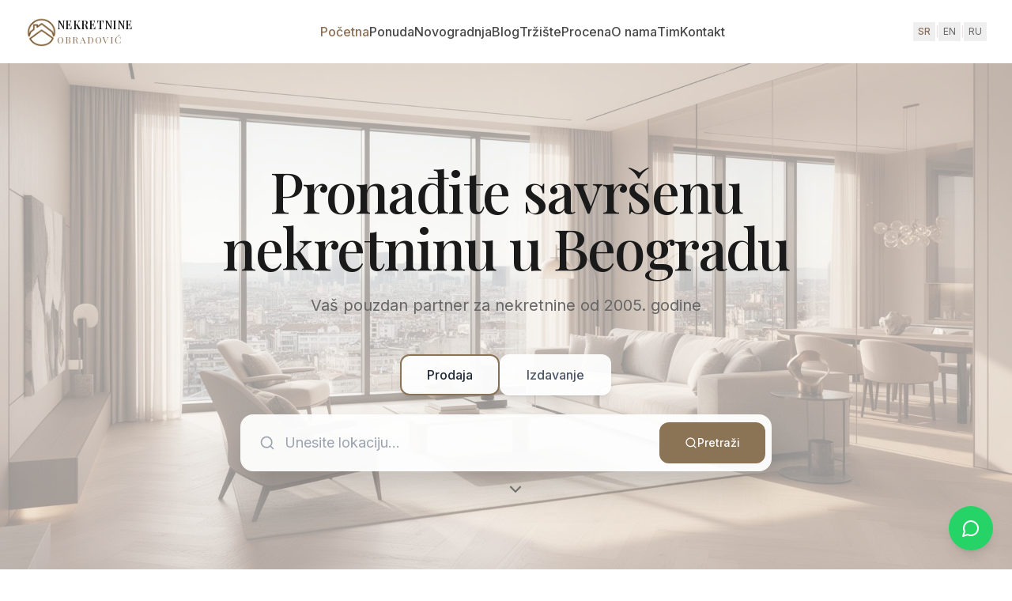

--- FILE ---
content_type: text/html; charset=UTF-8
request_url: https://nekretnineobradovic.rs/
body_size: 528
content:
<!doctype html>
<html lang="sr">
  <head>
    <meta charset="UTF-8" />
    <script>window.dataLayer = window.dataLayer || [];</script>
    <!-- Google Tag Manager -->
    <script>(function(w,d,s,l,i){w[l]=w[l]||[];w[l].push({'gtm.start':
    new Date().getTime(),event:'gtm.js'});var f=d.getElementsByTagName(s)[0],
    j=d.createElement(s),dl=l!='dataLayer'?'&l='+l:'';j.async=true;j.src=
    'https://www.googletagmanager.com/gtm.js?id='+i+dl;f.parentNode.insertBefore(j,f);
    })(window,document,'script','dataLayer','GTM-NWSZD6N');</script>
    <!-- End Google Tag Manager -->
    
    <!-- Google Analytics 4 (gtag.js) -->
    <script async src="https://www.googletagmanager.com/gtag/js?id=G-9PT6QMY1Q4"></script>
    <script>
      window.dataLayer = window.dataLayer || [];
      function gtag(){dataLayer.push(arguments);}
      gtag('js', new Date());
      gtag('config', 'G-9PT6QMY1Q4');
    </script>
    <!-- End Google Analytics 4 -->
    
    <meta name="viewport" content="width=device-width, initial-scale=1.0" />
    <meta name="theme-color" content="#8B7355"/>
    
    <!-- Favicons -->
    <link rel="icon" type="image/png" sizes="32x32" href="/favicon-32x32.png">
    <link rel="icon" type="image/png" sizes="16x16" href="/favicon-16x16.png">
    <link rel="apple-touch-icon" sizes="180x180" href="/apple-touch-icon.png">
    <link rel="manifest" href="/site.webmanifest">
    <meta name="msapplication-TileColor" content="#8B7355">
    
    <link rel="preconnect" href="https://fonts.googleapis.com">
    <link rel="preconnect" href="https://fonts.gstatic.com" crossorigin>
    <link href="https://fonts.googleapis.com/css2?family=Inter:wght@300;400;500;600&family=Playfair+Display:wght@400;500;600;700&display=swap" rel="stylesheet">
    <script type="module" crossorigin src="/assets/index-DTSC86xZ.js"></script>
    <link rel="stylesheet" crossorigin href="/assets/index-BCn1x0jv.css">
  </head>

  <body>
    <!-- Google Tag Manager (noscript) -->
    <noscript><iframe src="https://www.googletagmanager.com/ns.html?id=GTM-NWSZD6N"
    height="0" width="0" style="display:none;visibility:hidden"></iframe></noscript>
    <!-- End Google Tag Manager (noscript) -->
    <div id="root"></div>
  </body>
</html>


--- FILE ---
content_type: application/javascript; charset=UTF-8
request_url: https://nekretnineobradovic.rs/assets/index-DTSC86xZ.js
body_size: 238408
content:
var RN=Object.defineProperty;var Fg=e=>{throw TypeError(e)};var AN=(e,t,n)=>t in e?RN(e,t,{enumerable:!0,configurable:!0,writable:!0,value:n}):e[t]=n;var sr=(e,t,n)=>AN(e,typeof t!="symbol"?t+"":t,n),Id=(e,t,n)=>t.has(e)||Fg("Cannot "+n);var E=(e,t,n)=>(Id(e,t,"read from private field"),n?n.call(e):t.get(e)),de=(e,t,n)=>t.has(e)?Fg("Cannot add the same private member more than once"):t instanceof WeakSet?t.add(e):t.set(e,n),ne=(e,t,n,r)=>(Id(e,t,"write to private field"),r?r.call(e,n):t.set(e,n),n),ye=(e,t,n)=>(Id(e,t,"access private method"),n);var Ql=(e,t,n,r)=>({set _(s){ne(e,t,s,n)},get _(){return E(e,t,r)}});function IN(e,t){for(var n=0;n<t.length;n++){const r=t[n];if(typeof r!="string"&&!Array.isArray(r)){for(const s in r)if(s!=="default"&&!(s in e)){const o=Object.getOwnPropertyDescriptor(r,s);o&&Object.defineProperty(e,s,o.get?o:{enumerable:!0,get:()=>r[s]})}}}return Object.freeze(Object.defineProperty(e,Symbol.toStringTag,{value:"Module"}))}(function(){const t=document.createElement("link").relList;if(t&&t.supports&&t.supports("modulepreload"))return;for(const s of document.querySelectorAll('link[rel="modulepreload"]'))r(s);new MutationObserver(s=>{for(const o of s)if(o.type==="childList")for(const i of o.addedNodes)i.tagName==="LINK"&&i.rel==="modulepreload"&&r(i)}).observe(document,{childList:!0,subtree:!0});function n(s){const o={};return s.integrity&&(o.integrity=s.integrity),s.referrerPolicy&&(o.referrerPolicy=s.referrerPolicy),s.crossOrigin==="use-credentials"?o.credentials="include":s.crossOrigin==="anonymous"?o.credentials="omit":o.credentials="same-origin",o}function r(s){if(s.ep)return;s.ep=!0;const o=n(s);fetch(s.href,o)}})();function Pl(e){return e&&e.__esModule&&Object.prototype.hasOwnProperty.call(e,"default")?e.default:e}var Gy={exports:{}},Du={},Jy={exports:{}},xe={};/**
 * @license React
 * react.production.min.js
 *
 * Copyright (c) Facebook, Inc. and its affiliates.
 *
 * This source code is licensed under the MIT license found in the
 * LICENSE file in the root directory of this source tree.
 */var Tl=Symbol.for("react.element"),LN=Symbol.for("react.portal"),zN=Symbol.for("react.fragment"),$N=Symbol.for("react.strict_mode"),MN=Symbol.for("react.profiler"),DN=Symbol.for("react.provider"),BN=Symbol.for("react.context"),FN=Symbol.for("react.forward_ref"),UN=Symbol.for("react.suspense"),VN=Symbol.for("react.memo"),HN=Symbol.for("react.lazy"),Ug=Symbol.iterator;function WN(e){return e===null||typeof e!="object"?null:(e=Ug&&e[Ug]||e["@@iterator"],typeof e=="function"?e:null)}var Qy={isMounted:function(){return!1},enqueueForceUpdate:function(){},enqueueReplaceState:function(){},enqueueSetState:function(){}},Yy=Object.assign,Zy={};function Vo(e,t,n){this.props=e,this.context=t,this.refs=Zy,this.updater=n||Qy}Vo.prototype.isReactComponent={};Vo.prototype.setState=function(e,t){if(typeof e!="object"&&typeof e!="function"&&e!=null)throw Error("setState(...): takes an object of state variables to update or a function which returns an object of state variables.");this.updater.enqueueSetState(this,e,t,"setState")};Vo.prototype.forceUpdate=function(e){this.updater.enqueueForceUpdate(this,e,"forceUpdate")};function Xy(){}Xy.prototype=Vo.prototype;function Dp(e,t,n){this.props=e,this.context=t,this.refs=Zy,this.updater=n||Qy}var Bp=Dp.prototype=new Xy;Bp.constructor=Dp;Yy(Bp,Vo.prototype);Bp.isPureReactComponent=!0;var Vg=Array.isArray,e0=Object.prototype.hasOwnProperty,Fp={current:null},t0={key:!0,ref:!0,__self:!0,__source:!0};function n0(e,t,n){var r,s={},o=null,i=null;if(t!=null)for(r in t.ref!==void 0&&(i=t.ref),t.key!==void 0&&(o=""+t.key),t)e0.call(t,r)&&!t0.hasOwnProperty(r)&&(s[r]=t[r]);var l=arguments.length-2;if(l===1)s.children=n;else if(1<l){for(var c=Array(l),u=0;u<l;u++)c[u]=arguments[u+2];s.children=c}if(e&&e.defaultProps)for(r in l=e.defaultProps,l)s[r]===void 0&&(s[r]=l[r]);return{$$typeof:Tl,type:e,key:o,ref:i,props:s,_owner:Fp.current}}function KN(e,t){return{$$typeof:Tl,type:e.type,key:t,ref:e.ref,props:e.props,_owner:e._owner}}function Up(e){return typeof e=="object"&&e!==null&&e.$$typeof===Tl}function qN(e){var t={"=":"=0",":":"=2"};return"$"+e.replace(/[=:]/g,function(n){return t[n]})}var Hg=/\/+/g;function Ld(e,t){return typeof e=="object"&&e!==null&&e.key!=null?qN(""+e.key):t.toString(36)}function Ac(e,t,n,r,s){var o=typeof e;(o==="undefined"||o==="boolean")&&(e=null);var i=!1;if(e===null)i=!0;else switch(o){case"string":case"number":i=!0;break;case"object":switch(e.$$typeof){case Tl:case LN:i=!0}}if(i)return i=e,s=s(i),e=r===""?"."+Ld(i,0):r,Vg(s)?(n="",e!=null&&(n=e.replace(Hg,"$&/")+"/"),Ac(s,t,n,"",function(u){return u})):s!=null&&(Up(s)&&(s=KN(s,n+(!s.key||i&&i.key===s.key?"":(""+s.key).replace(Hg,"$&/")+"/")+e)),t.push(s)),1;if(i=0,r=r===""?".":r+":",Vg(e))for(var l=0;l<e.length;l++){o=e[l];var c=r+Ld(o,l);i+=Ac(o,t,n,c,s)}else if(c=WN(e),typeof c=="function")for(e=c.call(e),l=0;!(o=e.next()).done;)o=o.value,c=r+Ld(o,l++),i+=Ac(o,t,n,c,s);else if(o==="object")throw t=String(e),Error("Objects are not valid as a React child (found: "+(t==="[object Object]"?"object with keys {"+Object.keys(e).join(", ")+"}":t)+"). If you meant to render a collection of children, use an array instead.");return i}function Yl(e,t,n){if(e==null)return e;var r=[],s=0;return Ac(e,r,"","",function(o){return t.call(n,o,s++)}),r}function GN(e){if(e._status===-1){var t=e._result;t=t(),t.then(function(n){(e._status===0||e._status===-1)&&(e._status=1,e._result=n)},function(n){(e._status===0||e._status===-1)&&(e._status=2,e._result=n)}),e._status===-1&&(e._status=0,e._result=t)}if(e._status===1)return e._result.default;throw e._result}var Et={current:null},Ic={transition:null},JN={ReactCurrentDispatcher:Et,ReactCurrentBatchConfig:Ic,ReactCurrentOwner:Fp};function r0(){throw Error("act(...) is not supported in production builds of React.")}xe.Children={map:Yl,forEach:function(e,t,n){Yl(e,function(){t.apply(this,arguments)},n)},count:function(e){var t=0;return Yl(e,function(){t++}),t},toArray:function(e){return Yl(e,function(t){return t})||[]},only:function(e){if(!Up(e))throw Error("React.Children.only expected to receive a single React element child.");return e}};xe.Component=Vo;xe.Fragment=zN;xe.Profiler=MN;xe.PureComponent=Dp;xe.StrictMode=$N;xe.Suspense=UN;xe.__SECRET_INTERNALS_DO_NOT_USE_OR_YOU_WILL_BE_FIRED=JN;xe.act=r0;xe.cloneElement=function(e,t,n){if(e==null)throw Error("React.cloneElement(...): The argument must be a React element, but you passed "+e+".");var r=Yy({},e.props),s=e.key,o=e.ref,i=e._owner;if(t!=null){if(t.ref!==void 0&&(o=t.ref,i=Fp.current),t.key!==void 0&&(s=""+t.key),e.type&&e.type.defaultProps)var l=e.type.defaultProps;for(c in t)e0.call(t,c)&&!t0.hasOwnProperty(c)&&(r[c]=t[c]===void 0&&l!==void 0?l[c]:t[c])}var c=arguments.length-2;if(c===1)r.children=n;else if(1<c){l=Array(c);for(var u=0;u<c;u++)l[u]=arguments[u+2];r.children=l}return{$$typeof:Tl,type:e.type,key:s,ref:o,props:r,_owner:i}};xe.createContext=function(e){return e={$$typeof:BN,_currentValue:e,_currentValue2:e,_threadCount:0,Provider:null,Consumer:null,_defaultValue:null,_globalName:null},e.Provider={$$typeof:DN,_context:e},e.Consumer=e};xe.createElement=n0;xe.createFactory=function(e){var t=n0.bind(null,e);return t.type=e,t};xe.createRef=function(){return{current:null}};xe.forwardRef=function(e){return{$$typeof:FN,render:e}};xe.isValidElement=Up;xe.lazy=function(e){return{$$typeof:HN,_payload:{_status:-1,_result:e},_init:GN}};xe.memo=function(e,t){return{$$typeof:VN,type:e,compare:t===void 0?null:t}};xe.startTransition=function(e){var t=Ic.transition;Ic.transition={};try{e()}finally{Ic.transition=t}};xe.unstable_act=r0;xe.useCallback=function(e,t){return Et.current.useCallback(e,t)};xe.useContext=function(e){return Et.current.useContext(e)};xe.useDebugValue=function(){};xe.useDeferredValue=function(e){return Et.current.useDeferredValue(e)};xe.useEffect=function(e,t){return Et.current.useEffect(e,t)};xe.useId=function(){return Et.current.useId()};xe.useImperativeHandle=function(e,t,n){return Et.current.useImperativeHandle(e,t,n)};xe.useInsertionEffect=function(e,t){return Et.current.useInsertionEffect(e,t)};xe.useLayoutEffect=function(e,t){return Et.current.useLayoutEffect(e,t)};xe.useMemo=function(e,t){return Et.current.useMemo(e,t)};xe.useReducer=function(e,t,n){return Et.current.useReducer(e,t,n)};xe.useRef=function(e){return Et.current.useRef(e)};xe.useState=function(e){return Et.current.useState(e)};xe.useSyncExternalStore=function(e,t,n){return Et.current.useSyncExternalStore(e,t,n)};xe.useTransition=function(){return Et.current.useTransition()};xe.version="18.3.1";Jy.exports=xe;var m=Jy.exports;const G=Pl(m),Vp=IN({__proto__:null,default:G},[m]);/**
 * @license React
 * react-jsx-runtime.production.min.js
 *
 * Copyright (c) Facebook, Inc. and its affiliates.
 *
 * This source code is licensed under the MIT license found in the
 * LICENSE file in the root directory of this source tree.
 */var QN=m,YN=Symbol.for("react.element"),ZN=Symbol.for("react.fragment"),XN=Object.prototype.hasOwnProperty,e_=QN.__SECRET_INTERNALS_DO_NOT_USE_OR_YOU_WILL_BE_FIRED.ReactCurrentOwner,t_={key:!0,ref:!0,__self:!0,__source:!0};function s0(e,t,n){var r,s={},o=null,i=null;n!==void 0&&(o=""+n),t.key!==void 0&&(o=""+t.key),t.ref!==void 0&&(i=t.ref);for(r in t)XN.call(t,r)&&!t_.hasOwnProperty(r)&&(s[r]=t[r]);if(e&&e.defaultProps)for(r in t=e.defaultProps,t)s[r]===void 0&&(s[r]=t[r]);return{$$typeof:YN,type:e,key:o,ref:i,props:s,_owner:e_.current}}Du.Fragment=ZN;Du.jsx=s0;Du.jsxs=s0;Gy.exports=Du;var a=Gy.exports,a0={exports:{}},Xt={},o0={exports:{}},i0={};/**
 * @license React
 * scheduler.production.min.js
 *
 * Copyright (c) Facebook, Inc. and its affiliates.
 *
 * This source code is licensed under the MIT license found in the
 * LICENSE file in the root directory of this source tree.
 */(function(e){function t(O,R){var M=O.length;O.push(R);e:for(;0<M;){var Z=M-1>>>1,P=O[Z];if(0<s(P,R))O[Z]=R,O[M]=P,M=Z;else break e}}function n(O){return O.length===0?null:O[0]}function r(O){if(O.length===0)return null;var R=O[0],M=O.pop();if(M!==R){O[0]=M;e:for(var Z=0,P=O.length,D=P>>>1;Z<D;){var U=2*(Z+1)-1,H=O[U],F=U+1,A=O[F];if(0>s(H,M))F<P&&0>s(A,H)?(O[Z]=A,O[F]=M,Z=F):(O[Z]=H,O[U]=M,Z=U);else if(F<P&&0>s(A,M))O[Z]=A,O[F]=M,Z=F;else break e}}return R}function s(O,R){var M=O.sortIndex-R.sortIndex;return M!==0?M:O.id-R.id}if(typeof performance=="object"&&typeof performance.now=="function"){var o=performance;e.unstable_now=function(){return o.now()}}else{var i=Date,l=i.now();e.unstable_now=function(){return i.now()-l}}var c=[],u=[],d=1,h=null,f=3,p=!1,w=!1,g=!1,b=typeof setTimeout=="function"?setTimeout:null,v=typeof clearTimeout=="function"?clearTimeout:null,x=typeof setImmediate<"u"?setImmediate:null;typeof navigator<"u"&&navigator.scheduling!==void 0&&navigator.scheduling.isInputPending!==void 0&&navigator.scheduling.isInputPending.bind(navigator.scheduling);function y(O){for(var R=n(u);R!==null;){if(R.callback===null)r(u);else if(R.startTime<=O)r(u),R.sortIndex=R.expirationTime,t(c,R);else break;R=n(u)}}function j(O){if(g=!1,y(O),!w)if(n(c)!==null)w=!0,B(k);else{var R=n(u);R!==null&&V(j,R.startTime-O)}}function k(O,R){w=!1,g&&(g=!1,v(S),S=-1),p=!0;var M=f;try{for(y(R),h=n(c);h!==null&&(!(h.expirationTime>R)||O&&!I());){var Z=h.callback;if(typeof Z=="function"){h.callback=null,f=h.priorityLevel;var P=Z(h.expirationTime<=R);R=e.unstable_now(),typeof P=="function"?h.callback=P:h===n(c)&&r(c),y(R)}else r(c);h=n(c)}if(h!==null)var D=!0;else{var U=n(u);U!==null&&V(j,U.startTime-R),D=!1}return D}finally{h=null,f=M,p=!1}}var _=!1,N=null,S=-1,T=5,C=-1;function I(){return!(e.unstable_now()-C<T)}function L(){if(N!==null){var O=e.unstable_now();C=O;var R=!0;try{R=N(!0,O)}finally{R?$():(_=!1,N=null)}}else _=!1}var $;if(typeof x=="function")$=function(){x(L)};else if(typeof MessageChannel<"u"){var z=new MessageChannel,J=z.port2;z.port1.onmessage=L,$=function(){J.postMessage(null)}}else $=function(){b(L,0)};function B(O){N=O,_||(_=!0,$())}function V(O,R){S=b(function(){O(e.unstable_now())},R)}e.unstable_IdlePriority=5,e.unstable_ImmediatePriority=1,e.unstable_LowPriority=4,e.unstable_NormalPriority=3,e.unstable_Profiling=null,e.unstable_UserBlockingPriority=2,e.unstable_cancelCallback=function(O){O.callback=null},e.unstable_continueExecution=function(){w||p||(w=!0,B(k))},e.unstable_forceFrameRate=function(O){0>O||125<O?console.error("forceFrameRate takes a positive int between 0 and 125, forcing frame rates higher than 125 fps is not supported"):T=0<O?Math.floor(1e3/O):5},e.unstable_getCurrentPriorityLevel=function(){return f},e.unstable_getFirstCallbackNode=function(){return n(c)},e.unstable_next=function(O){switch(f){case 1:case 2:case 3:var R=3;break;default:R=f}var M=f;f=R;try{return O()}finally{f=M}},e.unstable_pauseExecution=function(){},e.unstable_requestPaint=function(){},e.unstable_runWithPriority=function(O,R){switch(O){case 1:case 2:case 3:case 4:case 5:break;default:O=3}var M=f;f=O;try{return R()}finally{f=M}},e.unstable_scheduleCallback=function(O,R,M){var Z=e.unstable_now();switch(typeof M=="object"&&M!==null?(M=M.delay,M=typeof M=="number"&&0<M?Z+M:Z):M=Z,O){case 1:var P=-1;break;case 2:P=250;break;case 5:P=1073741823;break;case 4:P=1e4;break;default:P=5e3}return P=M+P,O={id:d++,callback:R,priorityLevel:O,startTime:M,expirationTime:P,sortIndex:-1},M>Z?(O.sortIndex=M,t(u,O),n(c)===null&&O===n(u)&&(g?(v(S),S=-1):g=!0,V(j,M-Z))):(O.sortIndex=P,t(c,O),w||p||(w=!0,B(k))),O},e.unstable_shouldYield=I,e.unstable_wrapCallback=function(O){var R=f;return function(){var M=f;f=R;try{return O.apply(this,arguments)}finally{f=M}}}})(i0);o0.exports=i0;var n_=o0.exports;/**
 * @license React
 * react-dom.production.min.js
 *
 * Copyright (c) Facebook, Inc. and its affiliates.
 *
 * This source code is licensed under the MIT license found in the
 * LICENSE file in the root directory of this source tree.
 */var r_=m,Zt=n_;function q(e){for(var t="https://reactjs.org/docs/error-decoder.html?invariant="+e,n=1;n<arguments.length;n++)t+="&args[]="+encodeURIComponent(arguments[n]);return"Minified React error #"+e+"; visit "+t+" for the full message or use the non-minified dev environment for full errors and additional helpful warnings."}var l0=new Set,Fi={};function wa(e,t){Ro(e,t),Ro(e+"Capture",t)}function Ro(e,t){for(Fi[e]=t,e=0;e<t.length;e++)l0.add(t[e])}var mr=!(typeof window>"u"||typeof window.document>"u"||typeof window.document.createElement>"u"),qh=Object.prototype.hasOwnProperty,s_=/^[:A-Z_a-z\u00C0-\u00D6\u00D8-\u00F6\u00F8-\u02FF\u0370-\u037D\u037F-\u1FFF\u200C-\u200D\u2070-\u218F\u2C00-\u2FEF\u3001-\uD7FF\uF900-\uFDCF\uFDF0-\uFFFD][:A-Z_a-z\u00C0-\u00D6\u00D8-\u00F6\u00F8-\u02FF\u0370-\u037D\u037F-\u1FFF\u200C-\u200D\u2070-\u218F\u2C00-\u2FEF\u3001-\uD7FF\uF900-\uFDCF\uFDF0-\uFFFD\-.0-9\u00B7\u0300-\u036F\u203F-\u2040]*$/,Wg={},Kg={};function a_(e){return qh.call(Kg,e)?!0:qh.call(Wg,e)?!1:s_.test(e)?Kg[e]=!0:(Wg[e]=!0,!1)}function o_(e,t,n,r){if(n!==null&&n.type===0)return!1;switch(typeof t){case"function":case"symbol":return!0;case"boolean":return r?!1:n!==null?!n.acceptsBooleans:(e=e.toLowerCase().slice(0,5),e!=="data-"&&e!=="aria-");default:return!1}}function i_(e,t,n,r){if(t===null||typeof t>"u"||o_(e,t,n,r))return!0;if(r)return!1;if(n!==null)switch(n.type){case 3:return!t;case 4:return t===!1;case 5:return isNaN(t);case 6:return isNaN(t)||1>t}return!1}function Ct(e,t,n,r,s,o,i){this.acceptsBooleans=t===2||t===3||t===4,this.attributeName=r,this.attributeNamespace=s,this.mustUseProperty=n,this.propertyName=e,this.type=t,this.sanitizeURL=o,this.removeEmptyString=i}var pt={};"children dangerouslySetInnerHTML defaultValue defaultChecked innerHTML suppressContentEditableWarning suppressHydrationWarning style".split(" ").forEach(function(e){pt[e]=new Ct(e,0,!1,e,null,!1,!1)});[["acceptCharset","accept-charset"],["className","class"],["htmlFor","for"],["httpEquiv","http-equiv"]].forEach(function(e){var t=e[0];pt[t]=new Ct(t,1,!1,e[1],null,!1,!1)});["contentEditable","draggable","spellCheck","value"].forEach(function(e){pt[e]=new Ct(e,2,!1,e.toLowerCase(),null,!1,!1)});["autoReverse","externalResourcesRequired","focusable","preserveAlpha"].forEach(function(e){pt[e]=new Ct(e,2,!1,e,null,!1,!1)});"allowFullScreen async autoFocus autoPlay controls default defer disabled disablePictureInPicture disableRemotePlayback formNoValidate hidden loop noModule noValidate open playsInline readOnly required reversed scoped seamless itemScope".split(" ").forEach(function(e){pt[e]=new Ct(e,3,!1,e.toLowerCase(),null,!1,!1)});["checked","multiple","muted","selected"].forEach(function(e){pt[e]=new Ct(e,3,!0,e,null,!1,!1)});["capture","download"].forEach(function(e){pt[e]=new Ct(e,4,!1,e,null,!1,!1)});["cols","rows","size","span"].forEach(function(e){pt[e]=new Ct(e,6,!1,e,null,!1,!1)});["rowSpan","start"].forEach(function(e){pt[e]=new Ct(e,5,!1,e.toLowerCase(),null,!1,!1)});var Hp=/[\-:]([a-z])/g;function Wp(e){return e[1].toUpperCase()}"accent-height alignment-baseline arabic-form baseline-shift cap-height clip-path clip-rule color-interpolation color-interpolation-filters color-profile color-rendering dominant-baseline enable-background fill-opacity fill-rule flood-color flood-opacity font-family font-size font-size-adjust font-stretch font-style font-variant font-weight glyph-name glyph-orientation-horizontal glyph-orientation-vertical horiz-adv-x horiz-origin-x image-rendering letter-spacing lighting-color marker-end marker-mid marker-start overline-position overline-thickness paint-order panose-1 pointer-events rendering-intent shape-rendering stop-color stop-opacity strikethrough-position strikethrough-thickness stroke-dasharray stroke-dashoffset stroke-linecap stroke-linejoin stroke-miterlimit stroke-opacity stroke-width text-anchor text-decoration text-rendering underline-position underline-thickness unicode-bidi unicode-range units-per-em v-alphabetic v-hanging v-ideographic v-mathematical vector-effect vert-adv-y vert-origin-x vert-origin-y word-spacing writing-mode xmlns:xlink x-height".split(" ").forEach(function(e){var t=e.replace(Hp,Wp);pt[t]=new Ct(t,1,!1,e,null,!1,!1)});"xlink:actuate xlink:arcrole xlink:role xlink:show xlink:title xlink:type".split(" ").forEach(function(e){var t=e.replace(Hp,Wp);pt[t]=new Ct(t,1,!1,e,"http://www.w3.org/1999/xlink",!1,!1)});["xml:base","xml:lang","xml:space"].forEach(function(e){var t=e.replace(Hp,Wp);pt[t]=new Ct(t,1,!1,e,"http://www.w3.org/XML/1998/namespace",!1,!1)});["tabIndex","crossOrigin"].forEach(function(e){pt[e]=new Ct(e,1,!1,e.toLowerCase(),null,!1,!1)});pt.xlinkHref=new Ct("xlinkHref",1,!1,"xlink:href","http://www.w3.org/1999/xlink",!0,!1);["src","href","action","formAction"].forEach(function(e){pt[e]=new Ct(e,1,!1,e.toLowerCase(),null,!0,!0)});function Kp(e,t,n,r){var s=pt.hasOwnProperty(t)?pt[t]:null;(s!==null?s.type!==0:r||!(2<t.length)||t[0]!=="o"&&t[0]!=="O"||t[1]!=="n"&&t[1]!=="N")&&(i_(t,n,s,r)&&(n=null),r||s===null?a_(t)&&(n===null?e.removeAttribute(t):e.setAttribute(t,""+n)):s.mustUseProperty?e[s.propertyName]=n===null?s.type===3?!1:"":n:(t=s.attributeName,r=s.attributeNamespace,n===null?e.removeAttribute(t):(s=s.type,n=s===3||s===4&&n===!0?"":""+n,r?e.setAttributeNS(r,t,n):e.setAttribute(t,n))))}var br=r_.__SECRET_INTERNALS_DO_NOT_USE_OR_YOU_WILL_BE_FIRED,Zl=Symbol.for("react.element"),Ka=Symbol.for("react.portal"),qa=Symbol.for("react.fragment"),qp=Symbol.for("react.strict_mode"),Gh=Symbol.for("react.profiler"),c0=Symbol.for("react.provider"),u0=Symbol.for("react.context"),Gp=Symbol.for("react.forward_ref"),Jh=Symbol.for("react.suspense"),Qh=Symbol.for("react.suspense_list"),Jp=Symbol.for("react.memo"),Lr=Symbol.for("react.lazy"),d0=Symbol.for("react.offscreen"),qg=Symbol.iterator;function ai(e){return e===null||typeof e!="object"?null:(e=qg&&e[qg]||e["@@iterator"],typeof e=="function"?e:null)}var qe=Object.assign,zd;function xi(e){if(zd===void 0)try{throw Error()}catch(n){var t=n.stack.trim().match(/\n( *(at )?)/);zd=t&&t[1]||""}return`
`+zd+e}var $d=!1;function Md(e,t){if(!e||$d)return"";$d=!0;var n=Error.prepareStackTrace;Error.prepareStackTrace=void 0;try{if(t)if(t=function(){throw Error()},Object.defineProperty(t.prototype,"props",{set:function(){throw Error()}}),typeof Reflect=="object"&&Reflect.construct){try{Reflect.construct(t,[])}catch(u){var r=u}Reflect.construct(e,[],t)}else{try{t.call()}catch(u){r=u}e.call(t.prototype)}else{try{throw Error()}catch(u){r=u}e()}}catch(u){if(u&&r&&typeof u.stack=="string"){for(var s=u.stack.split(`
`),o=r.stack.split(`
`),i=s.length-1,l=o.length-1;1<=i&&0<=l&&s[i]!==o[l];)l--;for(;1<=i&&0<=l;i--,l--)if(s[i]!==o[l]){if(i!==1||l!==1)do if(i--,l--,0>l||s[i]!==o[l]){var c=`
`+s[i].replace(" at new "," at ");return e.displayName&&c.includes("<anonymous>")&&(c=c.replace("<anonymous>",e.displayName)),c}while(1<=i&&0<=l);break}}}finally{$d=!1,Error.prepareStackTrace=n}return(e=e?e.displayName||e.name:"")?xi(e):""}function l_(e){switch(e.tag){case 5:return xi(e.type);case 16:return xi("Lazy");case 13:return xi("Suspense");case 19:return xi("SuspenseList");case 0:case 2:case 15:return e=Md(e.type,!1),e;case 11:return e=Md(e.type.render,!1),e;case 1:return e=Md(e.type,!0),e;default:return""}}function Yh(e){if(e==null)return null;if(typeof e=="function")return e.displayName||e.name||null;if(typeof e=="string")return e;switch(e){case qa:return"Fragment";case Ka:return"Portal";case Gh:return"Profiler";case qp:return"StrictMode";case Jh:return"Suspense";case Qh:return"SuspenseList"}if(typeof e=="object")switch(e.$$typeof){case u0:return(e.displayName||"Context")+".Consumer";case c0:return(e._context.displayName||"Context")+".Provider";case Gp:var t=e.render;return e=e.displayName,e||(e=t.displayName||t.name||"",e=e!==""?"ForwardRef("+e+")":"ForwardRef"),e;case Jp:return t=e.displayName||null,t!==null?t:Yh(e.type)||"Memo";case Lr:t=e._payload,e=e._init;try{return Yh(e(t))}catch{}}return null}function c_(e){var t=e.type;switch(e.tag){case 24:return"Cache";case 9:return(t.displayName||"Context")+".Consumer";case 10:return(t._context.displayName||"Context")+".Provider";case 18:return"DehydratedFragment";case 11:return e=t.render,e=e.displayName||e.name||"",t.displayName||(e!==""?"ForwardRef("+e+")":"ForwardRef");case 7:return"Fragment";case 5:return t;case 4:return"Portal";case 3:return"Root";case 6:return"Text";case 16:return Yh(t);case 8:return t===qp?"StrictMode":"Mode";case 22:return"Offscreen";case 12:return"Profiler";case 21:return"Scope";case 13:return"Suspense";case 19:return"SuspenseList";case 25:return"TracingMarker";case 1:case 0:case 17:case 2:case 14:case 15:if(typeof t=="function")return t.displayName||t.name||null;if(typeof t=="string")return t}return null}function fs(e){switch(typeof e){case"boolean":case"number":case"string":case"undefined":return e;case"object":return e;default:return""}}function h0(e){var t=e.type;return(e=e.nodeName)&&e.toLowerCase()==="input"&&(t==="checkbox"||t==="radio")}function u_(e){var t=h0(e)?"checked":"value",n=Object.getOwnPropertyDescriptor(e.constructor.prototype,t),r=""+e[t];if(!e.hasOwnProperty(t)&&typeof n<"u"&&typeof n.get=="function"&&typeof n.set=="function"){var s=n.get,o=n.set;return Object.defineProperty(e,t,{configurable:!0,get:function(){return s.call(this)},set:function(i){r=""+i,o.call(this,i)}}),Object.defineProperty(e,t,{enumerable:n.enumerable}),{getValue:function(){return r},setValue:function(i){r=""+i},stopTracking:function(){e._valueTracker=null,delete e[t]}}}}function Xl(e){e._valueTracker||(e._valueTracker=u_(e))}function f0(e){if(!e)return!1;var t=e._valueTracker;if(!t)return!0;var n=t.getValue(),r="";return e&&(r=h0(e)?e.checked?"true":"false":e.value),e=r,e!==n?(t.setValue(e),!0):!1}function Zc(e){if(e=e||(typeof document<"u"?document:void 0),typeof e>"u")return null;try{return e.activeElement||e.body}catch{return e.body}}function Zh(e,t){var n=t.checked;return qe({},t,{defaultChecked:void 0,defaultValue:void 0,value:void 0,checked:n??e._wrapperState.initialChecked})}function Gg(e,t){var n=t.defaultValue==null?"":t.defaultValue,r=t.checked!=null?t.checked:t.defaultChecked;n=fs(t.value!=null?t.value:n),e._wrapperState={initialChecked:r,initialValue:n,controlled:t.type==="checkbox"||t.type==="radio"?t.checked!=null:t.value!=null}}function p0(e,t){t=t.checked,t!=null&&Kp(e,"checked",t,!1)}function Xh(e,t){p0(e,t);var n=fs(t.value),r=t.type;if(n!=null)r==="number"?(n===0&&e.value===""||e.value!=n)&&(e.value=""+n):e.value!==""+n&&(e.value=""+n);else if(r==="submit"||r==="reset"){e.removeAttribute("value");return}t.hasOwnProperty("value")?ef(e,t.type,n):t.hasOwnProperty("defaultValue")&&ef(e,t.type,fs(t.defaultValue)),t.checked==null&&t.defaultChecked!=null&&(e.defaultChecked=!!t.defaultChecked)}function Jg(e,t,n){if(t.hasOwnProperty("value")||t.hasOwnProperty("defaultValue")){var r=t.type;if(!(r!=="submit"&&r!=="reset"||t.value!==void 0&&t.value!==null))return;t=""+e._wrapperState.initialValue,n||t===e.value||(e.value=t),e.defaultValue=t}n=e.name,n!==""&&(e.name=""),e.defaultChecked=!!e._wrapperState.initialChecked,n!==""&&(e.name=n)}function ef(e,t,n){(t!=="number"||Zc(e.ownerDocument)!==e)&&(n==null?e.defaultValue=""+e._wrapperState.initialValue:e.defaultValue!==""+n&&(e.defaultValue=""+n))}var yi=Array.isArray;function oo(e,t,n,r){if(e=e.options,t){t={};for(var s=0;s<n.length;s++)t["$"+n[s]]=!0;for(n=0;n<e.length;n++)s=t.hasOwnProperty("$"+e[n].value),e[n].selected!==s&&(e[n].selected=s),s&&r&&(e[n].defaultSelected=!0)}else{for(n=""+fs(n),t=null,s=0;s<e.length;s++){if(e[s].value===n){e[s].selected=!0,r&&(e[s].defaultSelected=!0);return}t!==null||e[s].disabled||(t=e[s])}t!==null&&(t.selected=!0)}}function tf(e,t){if(t.dangerouslySetInnerHTML!=null)throw Error(q(91));return qe({},t,{value:void 0,defaultValue:void 0,children:""+e._wrapperState.initialValue})}function Qg(e,t){var n=t.value;if(n==null){if(n=t.children,t=t.defaultValue,n!=null){if(t!=null)throw Error(q(92));if(yi(n)){if(1<n.length)throw Error(q(93));n=n[0]}t=n}t==null&&(t=""),n=t}e._wrapperState={initialValue:fs(n)}}function m0(e,t){var n=fs(t.value),r=fs(t.defaultValue);n!=null&&(n=""+n,n!==e.value&&(e.value=n),t.defaultValue==null&&e.defaultValue!==n&&(e.defaultValue=n)),r!=null&&(e.defaultValue=""+r)}function Yg(e){var t=e.textContent;t===e._wrapperState.initialValue&&t!==""&&t!==null&&(e.value=t)}function g0(e){switch(e){case"svg":return"http://www.w3.org/2000/svg";case"math":return"http://www.w3.org/1998/Math/MathML";default:return"http://www.w3.org/1999/xhtml"}}function nf(e,t){return e==null||e==="http://www.w3.org/1999/xhtml"?g0(t):e==="http://www.w3.org/2000/svg"&&t==="foreignObject"?"http://www.w3.org/1999/xhtml":e}var ec,v0=function(e){return typeof MSApp<"u"&&MSApp.execUnsafeLocalFunction?function(t,n,r,s){MSApp.execUnsafeLocalFunction(function(){return e(t,n,r,s)})}:e}(function(e,t){if(e.namespaceURI!=="http://www.w3.org/2000/svg"||"innerHTML"in e)e.innerHTML=t;else{for(ec=ec||document.createElement("div"),ec.innerHTML="<svg>"+t.valueOf().toString()+"</svg>",t=ec.firstChild;e.firstChild;)e.removeChild(e.firstChild);for(;t.firstChild;)e.appendChild(t.firstChild)}});function Ui(e,t){if(t){var n=e.firstChild;if(n&&n===e.lastChild&&n.nodeType===3){n.nodeValue=t;return}}e.textContent=t}var Ei={animationIterationCount:!0,aspectRatio:!0,borderImageOutset:!0,borderImageSlice:!0,borderImageWidth:!0,boxFlex:!0,boxFlexGroup:!0,boxOrdinalGroup:!0,columnCount:!0,columns:!0,flex:!0,flexGrow:!0,flexPositive:!0,flexShrink:!0,flexNegative:!0,flexOrder:!0,gridArea:!0,gridRow:!0,gridRowEnd:!0,gridRowSpan:!0,gridRowStart:!0,gridColumn:!0,gridColumnEnd:!0,gridColumnSpan:!0,gridColumnStart:!0,fontWeight:!0,lineClamp:!0,lineHeight:!0,opacity:!0,order:!0,orphans:!0,tabSize:!0,widows:!0,zIndex:!0,zoom:!0,fillOpacity:!0,floodOpacity:!0,stopOpacity:!0,strokeDasharray:!0,strokeDashoffset:!0,strokeMiterlimit:!0,strokeOpacity:!0,strokeWidth:!0},d_=["Webkit","ms","Moz","O"];Object.keys(Ei).forEach(function(e){d_.forEach(function(t){t=t+e.charAt(0).toUpperCase()+e.substring(1),Ei[t]=Ei[e]})});function x0(e,t,n){return t==null||typeof t=="boolean"||t===""?"":n||typeof t!="number"||t===0||Ei.hasOwnProperty(e)&&Ei[e]?(""+t).trim():t+"px"}function y0(e,t){e=e.style;for(var n in t)if(t.hasOwnProperty(n)){var r=n.indexOf("--")===0,s=x0(n,t[n],r);n==="float"&&(n="cssFloat"),r?e.setProperty(n,s):e[n]=s}}var h_=qe({menuitem:!0},{area:!0,base:!0,br:!0,col:!0,embed:!0,hr:!0,img:!0,input:!0,keygen:!0,link:!0,meta:!0,param:!0,source:!0,track:!0,wbr:!0});function rf(e,t){if(t){if(h_[e]&&(t.children!=null||t.dangerouslySetInnerHTML!=null))throw Error(q(137,e));if(t.dangerouslySetInnerHTML!=null){if(t.children!=null)throw Error(q(60));if(typeof t.dangerouslySetInnerHTML!="object"||!("__html"in t.dangerouslySetInnerHTML))throw Error(q(61))}if(t.style!=null&&typeof t.style!="object")throw Error(q(62))}}function sf(e,t){if(e.indexOf("-")===-1)return typeof t.is=="string";switch(e){case"annotation-xml":case"color-profile":case"font-face":case"font-face-src":case"font-face-uri":case"font-face-format":case"font-face-name":case"missing-glyph":return!1;default:return!0}}var af=null;function Qp(e){return e=e.target||e.srcElement||window,e.correspondingUseElement&&(e=e.correspondingUseElement),e.nodeType===3?e.parentNode:e}var of=null,io=null,lo=null;function Zg(e){if(e=Al(e)){if(typeof of!="function")throw Error(q(280));var t=e.stateNode;t&&(t=Hu(t),of(e.stateNode,e.type,t))}}function w0(e){io?lo?lo.push(e):lo=[e]:io=e}function b0(){if(io){var e=io,t=lo;if(lo=io=null,Zg(e),t)for(e=0;e<t.length;e++)Zg(t[e])}}function j0(e,t){return e(t)}function k0(){}var Dd=!1;function N0(e,t,n){if(Dd)return e(t,n);Dd=!0;try{return j0(e,t,n)}finally{Dd=!1,(io!==null||lo!==null)&&(k0(),b0())}}function Vi(e,t){var n=e.stateNode;if(n===null)return null;var r=Hu(n);if(r===null)return null;n=r[t];e:switch(t){case"onClick":case"onClickCapture":case"onDoubleClick":case"onDoubleClickCapture":case"onMouseDown":case"onMouseDownCapture":case"onMouseMove":case"onMouseMoveCapture":case"onMouseUp":case"onMouseUpCapture":case"onMouseEnter":(r=!r.disabled)||(e=e.type,r=!(e==="button"||e==="input"||e==="select"||e==="textarea")),e=!r;break e;default:e=!1}if(e)return null;if(n&&typeof n!="function")throw Error(q(231,t,typeof n));return n}var lf=!1;if(mr)try{var oi={};Object.defineProperty(oi,"passive",{get:function(){lf=!0}}),window.addEventListener("test",oi,oi),window.removeEventListener("test",oi,oi)}catch{lf=!1}function f_(e,t,n,r,s,o,i,l,c){var u=Array.prototype.slice.call(arguments,3);try{t.apply(n,u)}catch(d){this.onError(d)}}var Ci=!1,Xc=null,eu=!1,cf=null,p_={onError:function(e){Ci=!0,Xc=e}};function m_(e,t,n,r,s,o,i,l,c){Ci=!1,Xc=null,f_.apply(p_,arguments)}function g_(e,t,n,r,s,o,i,l,c){if(m_.apply(this,arguments),Ci){if(Ci){var u=Xc;Ci=!1,Xc=null}else throw Error(q(198));eu||(eu=!0,cf=u)}}function ba(e){var t=e,n=e;if(e.alternate)for(;t.return;)t=t.return;else{e=t;do t=e,t.flags&4098&&(n=t.return),e=t.return;while(e)}return t.tag===3?n:null}function _0(e){if(e.tag===13){var t=e.memoizedState;if(t===null&&(e=e.alternate,e!==null&&(t=e.memoizedState)),t!==null)return t.dehydrated}return null}function Xg(e){if(ba(e)!==e)throw Error(q(188))}function v_(e){var t=e.alternate;if(!t){if(t=ba(e),t===null)throw Error(q(188));return t!==e?null:e}for(var n=e,r=t;;){var s=n.return;if(s===null)break;var o=s.alternate;if(o===null){if(r=s.return,r!==null){n=r;continue}break}if(s.child===o.child){for(o=s.child;o;){if(o===n)return Xg(s),e;if(o===r)return Xg(s),t;o=o.sibling}throw Error(q(188))}if(n.return!==r.return)n=s,r=o;else{for(var i=!1,l=s.child;l;){if(l===n){i=!0,n=s,r=o;break}if(l===r){i=!0,r=s,n=o;break}l=l.sibling}if(!i){for(l=o.child;l;){if(l===n){i=!0,n=o,r=s;break}if(l===r){i=!0,r=o,n=s;break}l=l.sibling}if(!i)throw Error(q(189))}}if(n.alternate!==r)throw Error(q(190))}if(n.tag!==3)throw Error(q(188));return n.stateNode.current===n?e:t}function S0(e){return e=v_(e),e!==null?E0(e):null}function E0(e){if(e.tag===5||e.tag===6)return e;for(e=e.child;e!==null;){var t=E0(e);if(t!==null)return t;e=e.sibling}return null}var C0=Zt.unstable_scheduleCallback,ev=Zt.unstable_cancelCallback,x_=Zt.unstable_shouldYield,y_=Zt.unstable_requestPaint,Ye=Zt.unstable_now,w_=Zt.unstable_getCurrentPriorityLevel,Yp=Zt.unstable_ImmediatePriority,P0=Zt.unstable_UserBlockingPriority,tu=Zt.unstable_NormalPriority,b_=Zt.unstable_LowPriority,T0=Zt.unstable_IdlePriority,Bu=null,Gn=null;function j_(e){if(Gn&&typeof Gn.onCommitFiberRoot=="function")try{Gn.onCommitFiberRoot(Bu,e,void 0,(e.current.flags&128)===128)}catch{}}var Tn=Math.clz32?Math.clz32:__,k_=Math.log,N_=Math.LN2;function __(e){return e>>>=0,e===0?32:31-(k_(e)/N_|0)|0}var tc=64,nc=4194304;function wi(e){switch(e&-e){case 1:return 1;case 2:return 2;case 4:return 4;case 8:return 8;case 16:return 16;case 32:return 32;case 64:case 128:case 256:case 512:case 1024:case 2048:case 4096:case 8192:case 16384:case 32768:case 65536:case 131072:case 262144:case 524288:case 1048576:case 2097152:return e&4194240;case 4194304:case 8388608:case 16777216:case 33554432:case 67108864:return e&130023424;case 134217728:return 134217728;case 268435456:return 268435456;case 536870912:return 536870912;case 1073741824:return 1073741824;default:return e}}function nu(e,t){var n=e.pendingLanes;if(n===0)return 0;var r=0,s=e.suspendedLanes,o=e.pingedLanes,i=n&268435455;if(i!==0){var l=i&~s;l!==0?r=wi(l):(o&=i,o!==0&&(r=wi(o)))}else i=n&~s,i!==0?r=wi(i):o!==0&&(r=wi(o));if(r===0)return 0;if(t!==0&&t!==r&&!(t&s)&&(s=r&-r,o=t&-t,s>=o||s===16&&(o&4194240)!==0))return t;if(r&4&&(r|=n&16),t=e.entangledLanes,t!==0)for(e=e.entanglements,t&=r;0<t;)n=31-Tn(t),s=1<<n,r|=e[n],t&=~s;return r}function S_(e,t){switch(e){case 1:case 2:case 4:return t+250;case 8:case 16:case 32:case 64:case 128:case 256:case 512:case 1024:case 2048:case 4096:case 8192:case 16384:case 32768:case 65536:case 131072:case 262144:case 524288:case 1048576:case 2097152:return t+5e3;case 4194304:case 8388608:case 16777216:case 33554432:case 67108864:return-1;case 134217728:case 268435456:case 536870912:case 1073741824:return-1;default:return-1}}function E_(e,t){for(var n=e.suspendedLanes,r=e.pingedLanes,s=e.expirationTimes,o=e.pendingLanes;0<o;){var i=31-Tn(o),l=1<<i,c=s[i];c===-1?(!(l&n)||l&r)&&(s[i]=S_(l,t)):c<=t&&(e.expiredLanes|=l),o&=~l}}function uf(e){return e=e.pendingLanes&-1073741825,e!==0?e:e&1073741824?1073741824:0}function O0(){var e=tc;return tc<<=1,!(tc&4194240)&&(tc=64),e}function Bd(e){for(var t=[],n=0;31>n;n++)t.push(e);return t}function Ol(e,t,n){e.pendingLanes|=t,t!==536870912&&(e.suspendedLanes=0,e.pingedLanes=0),e=e.eventTimes,t=31-Tn(t),e[t]=n}function C_(e,t){var n=e.pendingLanes&~t;e.pendingLanes=t,e.suspendedLanes=0,e.pingedLanes=0,e.expiredLanes&=t,e.mutableReadLanes&=t,e.entangledLanes&=t,t=e.entanglements;var r=e.eventTimes;for(e=e.expirationTimes;0<n;){var s=31-Tn(n),o=1<<s;t[s]=0,r[s]=-1,e[s]=-1,n&=~o}}function Zp(e,t){var n=e.entangledLanes|=t;for(e=e.entanglements;n;){var r=31-Tn(n),s=1<<r;s&t|e[r]&t&&(e[r]|=t),n&=~s}}var Se=0;function R0(e){return e&=-e,1<e?4<e?e&268435455?16:536870912:4:1}var A0,Xp,I0,L0,z0,df=!1,rc=[],es=null,ts=null,ns=null,Hi=new Map,Wi=new Map,Mr=[],P_="mousedown mouseup touchcancel touchend touchstart auxclick dblclick pointercancel pointerdown pointerup dragend dragstart drop compositionend compositionstart keydown keypress keyup input textInput copy cut paste click change contextmenu reset submit".split(" ");function tv(e,t){switch(e){case"focusin":case"focusout":es=null;break;case"dragenter":case"dragleave":ts=null;break;case"mouseover":case"mouseout":ns=null;break;case"pointerover":case"pointerout":Hi.delete(t.pointerId);break;case"gotpointercapture":case"lostpointercapture":Wi.delete(t.pointerId)}}function ii(e,t,n,r,s,o){return e===null||e.nativeEvent!==o?(e={blockedOn:t,domEventName:n,eventSystemFlags:r,nativeEvent:o,targetContainers:[s]},t!==null&&(t=Al(t),t!==null&&Xp(t)),e):(e.eventSystemFlags|=r,t=e.targetContainers,s!==null&&t.indexOf(s)===-1&&t.push(s),e)}function T_(e,t,n,r,s){switch(t){case"focusin":return es=ii(es,e,t,n,r,s),!0;case"dragenter":return ts=ii(ts,e,t,n,r,s),!0;case"mouseover":return ns=ii(ns,e,t,n,r,s),!0;case"pointerover":var o=s.pointerId;return Hi.set(o,ii(Hi.get(o)||null,e,t,n,r,s)),!0;case"gotpointercapture":return o=s.pointerId,Wi.set(o,ii(Wi.get(o)||null,e,t,n,r,s)),!0}return!1}function $0(e){var t=Bs(e.target);if(t!==null){var n=ba(t);if(n!==null){if(t=n.tag,t===13){if(t=_0(n),t!==null){e.blockedOn=t,z0(e.priority,function(){I0(n)});return}}else if(t===3&&n.stateNode.current.memoizedState.isDehydrated){e.blockedOn=n.tag===3?n.stateNode.containerInfo:null;return}}}e.blockedOn=null}function Lc(e){if(e.blockedOn!==null)return!1;for(var t=e.targetContainers;0<t.length;){var n=hf(e.domEventName,e.eventSystemFlags,t[0],e.nativeEvent);if(n===null){n=e.nativeEvent;var r=new n.constructor(n.type,n);af=r,n.target.dispatchEvent(r),af=null}else return t=Al(n),t!==null&&Xp(t),e.blockedOn=n,!1;t.shift()}return!0}function nv(e,t,n){Lc(e)&&n.delete(t)}function O_(){df=!1,es!==null&&Lc(es)&&(es=null),ts!==null&&Lc(ts)&&(ts=null),ns!==null&&Lc(ns)&&(ns=null),Hi.forEach(nv),Wi.forEach(nv)}function li(e,t){e.blockedOn===t&&(e.blockedOn=null,df||(df=!0,Zt.unstable_scheduleCallback(Zt.unstable_NormalPriority,O_)))}function Ki(e){function t(s){return li(s,e)}if(0<rc.length){li(rc[0],e);for(var n=1;n<rc.length;n++){var r=rc[n];r.blockedOn===e&&(r.blockedOn=null)}}for(es!==null&&li(es,e),ts!==null&&li(ts,e),ns!==null&&li(ns,e),Hi.forEach(t),Wi.forEach(t),n=0;n<Mr.length;n++)r=Mr[n],r.blockedOn===e&&(r.blockedOn=null);for(;0<Mr.length&&(n=Mr[0],n.blockedOn===null);)$0(n),n.blockedOn===null&&Mr.shift()}var co=br.ReactCurrentBatchConfig,ru=!0;function R_(e,t,n,r){var s=Se,o=co.transition;co.transition=null;try{Se=1,em(e,t,n,r)}finally{Se=s,co.transition=o}}function A_(e,t,n,r){var s=Se,o=co.transition;co.transition=null;try{Se=4,em(e,t,n,r)}finally{Se=s,co.transition=o}}function em(e,t,n,r){if(ru){var s=hf(e,t,n,r);if(s===null)Qd(e,t,r,su,n),tv(e,r);else if(T_(s,e,t,n,r))r.stopPropagation();else if(tv(e,r),t&4&&-1<P_.indexOf(e)){for(;s!==null;){var o=Al(s);if(o!==null&&A0(o),o=hf(e,t,n,r),o===null&&Qd(e,t,r,su,n),o===s)break;s=o}s!==null&&r.stopPropagation()}else Qd(e,t,r,null,n)}}var su=null;function hf(e,t,n,r){if(su=null,e=Qp(r),e=Bs(e),e!==null)if(t=ba(e),t===null)e=null;else if(n=t.tag,n===13){if(e=_0(t),e!==null)return e;e=null}else if(n===3){if(t.stateNode.current.memoizedState.isDehydrated)return t.tag===3?t.stateNode.containerInfo:null;e=null}else t!==e&&(e=null);return su=e,null}function M0(e){switch(e){case"cancel":case"click":case"close":case"contextmenu":case"copy":case"cut":case"auxclick":case"dblclick":case"dragend":case"dragstart":case"drop":case"focusin":case"focusout":case"input":case"invalid":case"keydown":case"keypress":case"keyup":case"mousedown":case"mouseup":case"paste":case"pause":case"play":case"pointercancel":case"pointerdown":case"pointerup":case"ratechange":case"reset":case"resize":case"seeked":case"submit":case"touchcancel":case"touchend":case"touchstart":case"volumechange":case"change":case"selectionchange":case"textInput":case"compositionstart":case"compositionend":case"compositionupdate":case"beforeblur":case"afterblur":case"beforeinput":case"blur":case"fullscreenchange":case"focus":case"hashchange":case"popstate":case"select":case"selectstart":return 1;case"drag":case"dragenter":case"dragexit":case"dragleave":case"dragover":case"mousemove":case"mouseout":case"mouseover":case"pointermove":case"pointerout":case"pointerover":case"scroll":case"toggle":case"touchmove":case"wheel":case"mouseenter":case"mouseleave":case"pointerenter":case"pointerleave":return 4;case"message":switch(w_()){case Yp:return 1;case P0:return 4;case tu:case b_:return 16;case T0:return 536870912;default:return 16}default:return 16}}var Jr=null,tm=null,zc=null;function D0(){if(zc)return zc;var e,t=tm,n=t.length,r,s="value"in Jr?Jr.value:Jr.textContent,o=s.length;for(e=0;e<n&&t[e]===s[e];e++);var i=n-e;for(r=1;r<=i&&t[n-r]===s[o-r];r++);return zc=s.slice(e,1<r?1-r:void 0)}function $c(e){var t=e.keyCode;return"charCode"in e?(e=e.charCode,e===0&&t===13&&(e=13)):e=t,e===10&&(e=13),32<=e||e===13?e:0}function sc(){return!0}function rv(){return!1}function en(e){function t(n,r,s,o,i){this._reactName=n,this._targetInst=s,this.type=r,this.nativeEvent=o,this.target=i,this.currentTarget=null;for(var l in e)e.hasOwnProperty(l)&&(n=e[l],this[l]=n?n(o):o[l]);return this.isDefaultPrevented=(o.defaultPrevented!=null?o.defaultPrevented:o.returnValue===!1)?sc:rv,this.isPropagationStopped=rv,this}return qe(t.prototype,{preventDefault:function(){this.defaultPrevented=!0;var n=this.nativeEvent;n&&(n.preventDefault?n.preventDefault():typeof n.returnValue!="unknown"&&(n.returnValue=!1),this.isDefaultPrevented=sc)},stopPropagation:function(){var n=this.nativeEvent;n&&(n.stopPropagation?n.stopPropagation():typeof n.cancelBubble!="unknown"&&(n.cancelBubble=!0),this.isPropagationStopped=sc)},persist:function(){},isPersistent:sc}),t}var Ho={eventPhase:0,bubbles:0,cancelable:0,timeStamp:function(e){return e.timeStamp||Date.now()},defaultPrevented:0,isTrusted:0},nm=en(Ho),Rl=qe({},Ho,{view:0,detail:0}),I_=en(Rl),Fd,Ud,ci,Fu=qe({},Rl,{screenX:0,screenY:0,clientX:0,clientY:0,pageX:0,pageY:0,ctrlKey:0,shiftKey:0,altKey:0,metaKey:0,getModifierState:rm,button:0,buttons:0,relatedTarget:function(e){return e.relatedTarget===void 0?e.fromElement===e.srcElement?e.toElement:e.fromElement:e.relatedTarget},movementX:function(e){return"movementX"in e?e.movementX:(e!==ci&&(ci&&e.type==="mousemove"?(Fd=e.screenX-ci.screenX,Ud=e.screenY-ci.screenY):Ud=Fd=0,ci=e),Fd)},movementY:function(e){return"movementY"in e?e.movementY:Ud}}),sv=en(Fu),L_=qe({},Fu,{dataTransfer:0}),z_=en(L_),$_=qe({},Rl,{relatedTarget:0}),Vd=en($_),M_=qe({},Ho,{animationName:0,elapsedTime:0,pseudoElement:0}),D_=en(M_),B_=qe({},Ho,{clipboardData:function(e){return"clipboardData"in e?e.clipboardData:window.clipboardData}}),F_=en(B_),U_=qe({},Ho,{data:0}),av=en(U_),V_={Esc:"Escape",Spacebar:" ",Left:"ArrowLeft",Up:"ArrowUp",Right:"ArrowRight",Down:"ArrowDown",Del:"Delete",Win:"OS",Menu:"ContextMenu",Apps:"ContextMenu",Scroll:"ScrollLock",MozPrintableKey:"Unidentified"},H_={8:"Backspace",9:"Tab",12:"Clear",13:"Enter",16:"Shift",17:"Control",18:"Alt",19:"Pause",20:"CapsLock",27:"Escape",32:" ",33:"PageUp",34:"PageDown",35:"End",36:"Home",37:"ArrowLeft",38:"ArrowUp",39:"ArrowRight",40:"ArrowDown",45:"Insert",46:"Delete",112:"F1",113:"F2",114:"F3",115:"F4",116:"F5",117:"F6",118:"F7",119:"F8",120:"F9",121:"F10",122:"F11",123:"F12",144:"NumLock",145:"ScrollLock",224:"Meta"},W_={Alt:"altKey",Control:"ctrlKey",Meta:"metaKey",Shift:"shiftKey"};function K_(e){var t=this.nativeEvent;return t.getModifierState?t.getModifierState(e):(e=W_[e])?!!t[e]:!1}function rm(){return K_}var q_=qe({},Rl,{key:function(e){if(e.key){var t=V_[e.key]||e.key;if(t!=="Unidentified")return t}return e.type==="keypress"?(e=$c(e),e===13?"Enter":String.fromCharCode(e)):e.type==="keydown"||e.type==="keyup"?H_[e.keyCode]||"Unidentified":""},code:0,location:0,ctrlKey:0,shiftKey:0,altKey:0,metaKey:0,repeat:0,locale:0,getModifierState:rm,charCode:function(e){return e.type==="keypress"?$c(e):0},keyCode:function(e){return e.type==="keydown"||e.type==="keyup"?e.keyCode:0},which:function(e){return e.type==="keypress"?$c(e):e.type==="keydown"||e.type==="keyup"?e.keyCode:0}}),G_=en(q_),J_=qe({},Fu,{pointerId:0,width:0,height:0,pressure:0,tangentialPressure:0,tiltX:0,tiltY:0,twist:0,pointerType:0,isPrimary:0}),ov=en(J_),Q_=qe({},Rl,{touches:0,targetTouches:0,changedTouches:0,altKey:0,metaKey:0,ctrlKey:0,shiftKey:0,getModifierState:rm}),Y_=en(Q_),Z_=qe({},Ho,{propertyName:0,elapsedTime:0,pseudoElement:0}),X_=en(Z_),eS=qe({},Fu,{deltaX:function(e){return"deltaX"in e?e.deltaX:"wheelDeltaX"in e?-e.wheelDeltaX:0},deltaY:function(e){return"deltaY"in e?e.deltaY:"wheelDeltaY"in e?-e.wheelDeltaY:"wheelDelta"in e?-e.wheelDelta:0},deltaZ:0,deltaMode:0}),tS=en(eS),nS=[9,13,27,32],sm=mr&&"CompositionEvent"in window,Pi=null;mr&&"documentMode"in document&&(Pi=document.documentMode);var rS=mr&&"TextEvent"in window&&!Pi,B0=mr&&(!sm||Pi&&8<Pi&&11>=Pi),iv=" ",lv=!1;function F0(e,t){switch(e){case"keyup":return nS.indexOf(t.keyCode)!==-1;case"keydown":return t.keyCode!==229;case"keypress":case"mousedown":case"focusout":return!0;default:return!1}}function U0(e){return e=e.detail,typeof e=="object"&&"data"in e?e.data:null}var Ga=!1;function sS(e,t){switch(e){case"compositionend":return U0(t);case"keypress":return t.which!==32?null:(lv=!0,iv);case"textInput":return e=t.data,e===iv&&lv?null:e;default:return null}}function aS(e,t){if(Ga)return e==="compositionend"||!sm&&F0(e,t)?(e=D0(),zc=tm=Jr=null,Ga=!1,e):null;switch(e){case"paste":return null;case"keypress":if(!(t.ctrlKey||t.altKey||t.metaKey)||t.ctrlKey&&t.altKey){if(t.char&&1<t.char.length)return t.char;if(t.which)return String.fromCharCode(t.which)}return null;case"compositionend":return B0&&t.locale!=="ko"?null:t.data;default:return null}}var oS={color:!0,date:!0,datetime:!0,"datetime-local":!0,email:!0,month:!0,number:!0,password:!0,range:!0,search:!0,tel:!0,text:!0,time:!0,url:!0,week:!0};function cv(e){var t=e&&e.nodeName&&e.nodeName.toLowerCase();return t==="input"?!!oS[e.type]:t==="textarea"}function V0(e,t,n,r){w0(r),t=au(t,"onChange"),0<t.length&&(n=new nm("onChange","change",null,n,r),e.push({event:n,listeners:t}))}var Ti=null,qi=null;function iS(e){ew(e,0)}function Uu(e){var t=Ya(e);if(f0(t))return e}function lS(e,t){if(e==="change")return t}var H0=!1;if(mr){var Hd;if(mr){var Wd="oninput"in document;if(!Wd){var uv=document.createElement("div");uv.setAttribute("oninput","return;"),Wd=typeof uv.oninput=="function"}Hd=Wd}else Hd=!1;H0=Hd&&(!document.documentMode||9<document.documentMode)}function dv(){Ti&&(Ti.detachEvent("onpropertychange",W0),qi=Ti=null)}function W0(e){if(e.propertyName==="value"&&Uu(qi)){var t=[];V0(t,qi,e,Qp(e)),N0(iS,t)}}function cS(e,t,n){e==="focusin"?(dv(),Ti=t,qi=n,Ti.attachEvent("onpropertychange",W0)):e==="focusout"&&dv()}function uS(e){if(e==="selectionchange"||e==="keyup"||e==="keydown")return Uu(qi)}function dS(e,t){if(e==="click")return Uu(t)}function hS(e,t){if(e==="input"||e==="change")return Uu(t)}function fS(e,t){return e===t&&(e!==0||1/e===1/t)||e!==e&&t!==t}var An=typeof Object.is=="function"?Object.is:fS;function Gi(e,t){if(An(e,t))return!0;if(typeof e!="object"||e===null||typeof t!="object"||t===null)return!1;var n=Object.keys(e),r=Object.keys(t);if(n.length!==r.length)return!1;for(r=0;r<n.length;r++){var s=n[r];if(!qh.call(t,s)||!An(e[s],t[s]))return!1}return!0}function hv(e){for(;e&&e.firstChild;)e=e.firstChild;return e}function fv(e,t){var n=hv(e);e=0;for(var r;n;){if(n.nodeType===3){if(r=e+n.textContent.length,e<=t&&r>=t)return{node:n,offset:t-e};e=r}e:{for(;n;){if(n.nextSibling){n=n.nextSibling;break e}n=n.parentNode}n=void 0}n=hv(n)}}function K0(e,t){return e&&t?e===t?!0:e&&e.nodeType===3?!1:t&&t.nodeType===3?K0(e,t.parentNode):"contains"in e?e.contains(t):e.compareDocumentPosition?!!(e.compareDocumentPosition(t)&16):!1:!1}function q0(){for(var e=window,t=Zc();t instanceof e.HTMLIFrameElement;){try{var n=typeof t.contentWindow.location.href=="string"}catch{n=!1}if(n)e=t.contentWindow;else break;t=Zc(e.document)}return t}function am(e){var t=e&&e.nodeName&&e.nodeName.toLowerCase();return t&&(t==="input"&&(e.type==="text"||e.type==="search"||e.type==="tel"||e.type==="url"||e.type==="password")||t==="textarea"||e.contentEditable==="true")}function pS(e){var t=q0(),n=e.focusedElem,r=e.selectionRange;if(t!==n&&n&&n.ownerDocument&&K0(n.ownerDocument.documentElement,n)){if(r!==null&&am(n)){if(t=r.start,e=r.end,e===void 0&&(e=t),"selectionStart"in n)n.selectionStart=t,n.selectionEnd=Math.min(e,n.value.length);else if(e=(t=n.ownerDocument||document)&&t.defaultView||window,e.getSelection){e=e.getSelection();var s=n.textContent.length,o=Math.min(r.start,s);r=r.end===void 0?o:Math.min(r.end,s),!e.extend&&o>r&&(s=r,r=o,o=s),s=fv(n,o);var i=fv(n,r);s&&i&&(e.rangeCount!==1||e.anchorNode!==s.node||e.anchorOffset!==s.offset||e.focusNode!==i.node||e.focusOffset!==i.offset)&&(t=t.createRange(),t.setStart(s.node,s.offset),e.removeAllRanges(),o>r?(e.addRange(t),e.extend(i.node,i.offset)):(t.setEnd(i.node,i.offset),e.addRange(t)))}}for(t=[],e=n;e=e.parentNode;)e.nodeType===1&&t.push({element:e,left:e.scrollLeft,top:e.scrollTop});for(typeof n.focus=="function"&&n.focus(),n=0;n<t.length;n++)e=t[n],e.element.scrollLeft=e.left,e.element.scrollTop=e.top}}var mS=mr&&"documentMode"in document&&11>=document.documentMode,Ja=null,ff=null,Oi=null,pf=!1;function pv(e,t,n){var r=n.window===n?n.document:n.nodeType===9?n:n.ownerDocument;pf||Ja==null||Ja!==Zc(r)||(r=Ja,"selectionStart"in r&&am(r)?r={start:r.selectionStart,end:r.selectionEnd}:(r=(r.ownerDocument&&r.ownerDocument.defaultView||window).getSelection(),r={anchorNode:r.anchorNode,anchorOffset:r.anchorOffset,focusNode:r.focusNode,focusOffset:r.focusOffset}),Oi&&Gi(Oi,r)||(Oi=r,r=au(ff,"onSelect"),0<r.length&&(t=new nm("onSelect","select",null,t,n),e.push({event:t,listeners:r}),t.target=Ja)))}function ac(e,t){var n={};return n[e.toLowerCase()]=t.toLowerCase(),n["Webkit"+e]="webkit"+t,n["Moz"+e]="moz"+t,n}var Qa={animationend:ac("Animation","AnimationEnd"),animationiteration:ac("Animation","AnimationIteration"),animationstart:ac("Animation","AnimationStart"),transitionend:ac("Transition","TransitionEnd")},Kd={},G0={};mr&&(G0=document.createElement("div").style,"AnimationEvent"in window||(delete Qa.animationend.animation,delete Qa.animationiteration.animation,delete Qa.animationstart.animation),"TransitionEvent"in window||delete Qa.transitionend.transition);function Vu(e){if(Kd[e])return Kd[e];if(!Qa[e])return e;var t=Qa[e],n;for(n in t)if(t.hasOwnProperty(n)&&n in G0)return Kd[e]=t[n];return e}var J0=Vu("animationend"),Q0=Vu("animationiteration"),Y0=Vu("animationstart"),Z0=Vu("transitionend"),X0=new Map,mv="abort auxClick cancel canPlay canPlayThrough click close contextMenu copy cut drag dragEnd dragEnter dragExit dragLeave dragOver dragStart drop durationChange emptied encrypted ended error gotPointerCapture input invalid keyDown keyPress keyUp load loadedData loadedMetadata loadStart lostPointerCapture mouseDown mouseMove mouseOut mouseOver mouseUp paste pause play playing pointerCancel pointerDown pointerMove pointerOut pointerOver pointerUp progress rateChange reset resize seeked seeking stalled submit suspend timeUpdate touchCancel touchEnd touchStart volumeChange scroll toggle touchMove waiting wheel".split(" ");function ws(e,t){X0.set(e,t),wa(t,[e])}for(var qd=0;qd<mv.length;qd++){var Gd=mv[qd],gS=Gd.toLowerCase(),vS=Gd[0].toUpperCase()+Gd.slice(1);ws(gS,"on"+vS)}ws(J0,"onAnimationEnd");ws(Q0,"onAnimationIteration");ws(Y0,"onAnimationStart");ws("dblclick","onDoubleClick");ws("focusin","onFocus");ws("focusout","onBlur");ws(Z0,"onTransitionEnd");Ro("onMouseEnter",["mouseout","mouseover"]);Ro("onMouseLeave",["mouseout","mouseover"]);Ro("onPointerEnter",["pointerout","pointerover"]);Ro("onPointerLeave",["pointerout","pointerover"]);wa("onChange","change click focusin focusout input keydown keyup selectionchange".split(" "));wa("onSelect","focusout contextmenu dragend focusin keydown keyup mousedown mouseup selectionchange".split(" "));wa("onBeforeInput",["compositionend","keypress","textInput","paste"]);wa("onCompositionEnd","compositionend focusout keydown keypress keyup mousedown".split(" "));wa("onCompositionStart","compositionstart focusout keydown keypress keyup mousedown".split(" "));wa("onCompositionUpdate","compositionupdate focusout keydown keypress keyup mousedown".split(" "));var bi="abort canplay canplaythrough durationchange emptied encrypted ended error loadeddata loadedmetadata loadstart pause play playing progress ratechange resize seeked seeking stalled suspend timeupdate volumechange waiting".split(" "),xS=new Set("cancel close invalid load scroll toggle".split(" ").concat(bi));function gv(e,t,n){var r=e.type||"unknown-event";e.currentTarget=n,g_(r,t,void 0,e),e.currentTarget=null}function ew(e,t){t=(t&4)!==0;for(var n=0;n<e.length;n++){var r=e[n],s=r.event;r=r.listeners;e:{var o=void 0;if(t)for(var i=r.length-1;0<=i;i--){var l=r[i],c=l.instance,u=l.currentTarget;if(l=l.listener,c!==o&&s.isPropagationStopped())break e;gv(s,l,u),o=c}else for(i=0;i<r.length;i++){if(l=r[i],c=l.instance,u=l.currentTarget,l=l.listener,c!==o&&s.isPropagationStopped())break e;gv(s,l,u),o=c}}}if(eu)throw e=cf,eu=!1,cf=null,e}function Me(e,t){var n=t[yf];n===void 0&&(n=t[yf]=new Set);var r=e+"__bubble";n.has(r)||(tw(t,e,2,!1),n.add(r))}function Jd(e,t,n){var r=0;t&&(r|=4),tw(n,e,r,t)}var oc="_reactListening"+Math.random().toString(36).slice(2);function Ji(e){if(!e[oc]){e[oc]=!0,l0.forEach(function(n){n!=="selectionchange"&&(xS.has(n)||Jd(n,!1,e),Jd(n,!0,e))});var t=e.nodeType===9?e:e.ownerDocument;t===null||t[oc]||(t[oc]=!0,Jd("selectionchange",!1,t))}}function tw(e,t,n,r){switch(M0(t)){case 1:var s=R_;break;case 4:s=A_;break;default:s=em}n=s.bind(null,t,n,e),s=void 0,!lf||t!=="touchstart"&&t!=="touchmove"&&t!=="wheel"||(s=!0),r?s!==void 0?e.addEventListener(t,n,{capture:!0,passive:s}):e.addEventListener(t,n,!0):s!==void 0?e.addEventListener(t,n,{passive:s}):e.addEventListener(t,n,!1)}function Qd(e,t,n,r,s){var o=r;if(!(t&1)&&!(t&2)&&r!==null)e:for(;;){if(r===null)return;var i=r.tag;if(i===3||i===4){var l=r.stateNode.containerInfo;if(l===s||l.nodeType===8&&l.parentNode===s)break;if(i===4)for(i=r.return;i!==null;){var c=i.tag;if((c===3||c===4)&&(c=i.stateNode.containerInfo,c===s||c.nodeType===8&&c.parentNode===s))return;i=i.return}for(;l!==null;){if(i=Bs(l),i===null)return;if(c=i.tag,c===5||c===6){r=o=i;continue e}l=l.parentNode}}r=r.return}N0(function(){var u=o,d=Qp(n),h=[];e:{var f=X0.get(e);if(f!==void 0){var p=nm,w=e;switch(e){case"keypress":if($c(n)===0)break e;case"keydown":case"keyup":p=G_;break;case"focusin":w="focus",p=Vd;break;case"focusout":w="blur",p=Vd;break;case"beforeblur":case"afterblur":p=Vd;break;case"click":if(n.button===2)break e;case"auxclick":case"dblclick":case"mousedown":case"mousemove":case"mouseup":case"mouseout":case"mouseover":case"contextmenu":p=sv;break;case"drag":case"dragend":case"dragenter":case"dragexit":case"dragleave":case"dragover":case"dragstart":case"drop":p=z_;break;case"touchcancel":case"touchend":case"touchmove":case"touchstart":p=Y_;break;case J0:case Q0:case Y0:p=D_;break;case Z0:p=X_;break;case"scroll":p=I_;break;case"wheel":p=tS;break;case"copy":case"cut":case"paste":p=F_;break;case"gotpointercapture":case"lostpointercapture":case"pointercancel":case"pointerdown":case"pointermove":case"pointerout":case"pointerover":case"pointerup":p=ov}var g=(t&4)!==0,b=!g&&e==="scroll",v=g?f!==null?f+"Capture":null:f;g=[];for(var x=u,y;x!==null;){y=x;var j=y.stateNode;if(y.tag===5&&j!==null&&(y=j,v!==null&&(j=Vi(x,v),j!=null&&g.push(Qi(x,j,y)))),b)break;x=x.return}0<g.length&&(f=new p(f,w,null,n,d),h.push({event:f,listeners:g}))}}if(!(t&7)){e:{if(f=e==="mouseover"||e==="pointerover",p=e==="mouseout"||e==="pointerout",f&&n!==af&&(w=n.relatedTarget||n.fromElement)&&(Bs(w)||w[gr]))break e;if((p||f)&&(f=d.window===d?d:(f=d.ownerDocument)?f.defaultView||f.parentWindow:window,p?(w=n.relatedTarget||n.toElement,p=u,w=w?Bs(w):null,w!==null&&(b=ba(w),w!==b||w.tag!==5&&w.tag!==6)&&(w=null)):(p=null,w=u),p!==w)){if(g=sv,j="onMouseLeave",v="onMouseEnter",x="mouse",(e==="pointerout"||e==="pointerover")&&(g=ov,j="onPointerLeave",v="onPointerEnter",x="pointer"),b=p==null?f:Ya(p),y=w==null?f:Ya(w),f=new g(j,x+"leave",p,n,d),f.target=b,f.relatedTarget=y,j=null,Bs(d)===u&&(g=new g(v,x+"enter",w,n,d),g.target=y,g.relatedTarget=b,j=g),b=j,p&&w)t:{for(g=p,v=w,x=0,y=g;y;y=Ca(y))x++;for(y=0,j=v;j;j=Ca(j))y++;for(;0<x-y;)g=Ca(g),x--;for(;0<y-x;)v=Ca(v),y--;for(;x--;){if(g===v||v!==null&&g===v.alternate)break t;g=Ca(g),v=Ca(v)}g=null}else g=null;p!==null&&vv(h,f,p,g,!1),w!==null&&b!==null&&vv(h,b,w,g,!0)}}e:{if(f=u?Ya(u):window,p=f.nodeName&&f.nodeName.toLowerCase(),p==="select"||p==="input"&&f.type==="file")var k=lS;else if(cv(f))if(H0)k=hS;else{k=uS;var _=cS}else(p=f.nodeName)&&p.toLowerCase()==="input"&&(f.type==="checkbox"||f.type==="radio")&&(k=dS);if(k&&(k=k(e,u))){V0(h,k,n,d);break e}_&&_(e,f,u),e==="focusout"&&(_=f._wrapperState)&&_.controlled&&f.type==="number"&&ef(f,"number",f.value)}switch(_=u?Ya(u):window,e){case"focusin":(cv(_)||_.contentEditable==="true")&&(Ja=_,ff=u,Oi=null);break;case"focusout":Oi=ff=Ja=null;break;case"mousedown":pf=!0;break;case"contextmenu":case"mouseup":case"dragend":pf=!1,pv(h,n,d);break;case"selectionchange":if(mS)break;case"keydown":case"keyup":pv(h,n,d)}var N;if(sm)e:{switch(e){case"compositionstart":var S="onCompositionStart";break e;case"compositionend":S="onCompositionEnd";break e;case"compositionupdate":S="onCompositionUpdate";break e}S=void 0}else Ga?F0(e,n)&&(S="onCompositionEnd"):e==="keydown"&&n.keyCode===229&&(S="onCompositionStart");S&&(B0&&n.locale!=="ko"&&(Ga||S!=="onCompositionStart"?S==="onCompositionEnd"&&Ga&&(N=D0()):(Jr=d,tm="value"in Jr?Jr.value:Jr.textContent,Ga=!0)),_=au(u,S),0<_.length&&(S=new av(S,e,null,n,d),h.push({event:S,listeners:_}),N?S.data=N:(N=U0(n),N!==null&&(S.data=N)))),(N=rS?sS(e,n):aS(e,n))&&(u=au(u,"onBeforeInput"),0<u.length&&(d=new av("onBeforeInput","beforeinput",null,n,d),h.push({event:d,listeners:u}),d.data=N))}ew(h,t)})}function Qi(e,t,n){return{instance:e,listener:t,currentTarget:n}}function au(e,t){for(var n=t+"Capture",r=[];e!==null;){var s=e,o=s.stateNode;s.tag===5&&o!==null&&(s=o,o=Vi(e,n),o!=null&&r.unshift(Qi(e,o,s)),o=Vi(e,t),o!=null&&r.push(Qi(e,o,s))),e=e.return}return r}function Ca(e){if(e===null)return null;do e=e.return;while(e&&e.tag!==5);return e||null}function vv(e,t,n,r,s){for(var o=t._reactName,i=[];n!==null&&n!==r;){var l=n,c=l.alternate,u=l.stateNode;if(c!==null&&c===r)break;l.tag===5&&u!==null&&(l=u,s?(c=Vi(n,o),c!=null&&i.unshift(Qi(n,c,l))):s||(c=Vi(n,o),c!=null&&i.push(Qi(n,c,l)))),n=n.return}i.length!==0&&e.push({event:t,listeners:i})}var yS=/\r\n?/g,wS=/\u0000|\uFFFD/g;function xv(e){return(typeof e=="string"?e:""+e).replace(yS,`
`).replace(wS,"")}function ic(e,t,n){if(t=xv(t),xv(e)!==t&&n)throw Error(q(425))}function ou(){}var mf=null,gf=null;function vf(e,t){return e==="textarea"||e==="noscript"||typeof t.children=="string"||typeof t.children=="number"||typeof t.dangerouslySetInnerHTML=="object"&&t.dangerouslySetInnerHTML!==null&&t.dangerouslySetInnerHTML.__html!=null}var xf=typeof setTimeout=="function"?setTimeout:void 0,bS=typeof clearTimeout=="function"?clearTimeout:void 0,yv=typeof Promise=="function"?Promise:void 0,jS=typeof queueMicrotask=="function"?queueMicrotask:typeof yv<"u"?function(e){return yv.resolve(null).then(e).catch(kS)}:xf;function kS(e){setTimeout(function(){throw e})}function Yd(e,t){var n=t,r=0;do{var s=n.nextSibling;if(e.removeChild(n),s&&s.nodeType===8)if(n=s.data,n==="/$"){if(r===0){e.removeChild(s),Ki(t);return}r--}else n!=="$"&&n!=="$?"&&n!=="$!"||r++;n=s}while(n);Ki(t)}function rs(e){for(;e!=null;e=e.nextSibling){var t=e.nodeType;if(t===1||t===3)break;if(t===8){if(t=e.data,t==="$"||t==="$!"||t==="$?")break;if(t==="/$")return null}}return e}function wv(e){e=e.previousSibling;for(var t=0;e;){if(e.nodeType===8){var n=e.data;if(n==="$"||n==="$!"||n==="$?"){if(t===0)return e;t--}else n==="/$"&&t++}e=e.previousSibling}return null}var Wo=Math.random().toString(36).slice(2),Hn="__reactFiber$"+Wo,Yi="__reactProps$"+Wo,gr="__reactContainer$"+Wo,yf="__reactEvents$"+Wo,NS="__reactListeners$"+Wo,_S="__reactHandles$"+Wo;function Bs(e){var t=e[Hn];if(t)return t;for(var n=e.parentNode;n;){if(t=n[gr]||n[Hn]){if(n=t.alternate,t.child!==null||n!==null&&n.child!==null)for(e=wv(e);e!==null;){if(n=e[Hn])return n;e=wv(e)}return t}e=n,n=e.parentNode}return null}function Al(e){return e=e[Hn]||e[gr],!e||e.tag!==5&&e.tag!==6&&e.tag!==13&&e.tag!==3?null:e}function Ya(e){if(e.tag===5||e.tag===6)return e.stateNode;throw Error(q(33))}function Hu(e){return e[Yi]||null}var wf=[],Za=-1;function bs(e){return{current:e}}function De(e){0>Za||(e.current=wf[Za],wf[Za]=null,Za--)}function ze(e,t){Za++,wf[Za]=e.current,e.current=t}var ps={},bt=bs(ps),$t=bs(!1),oa=ps;function Ao(e,t){var n=e.type.contextTypes;if(!n)return ps;var r=e.stateNode;if(r&&r.__reactInternalMemoizedUnmaskedChildContext===t)return r.__reactInternalMemoizedMaskedChildContext;var s={},o;for(o in n)s[o]=t[o];return r&&(e=e.stateNode,e.__reactInternalMemoizedUnmaskedChildContext=t,e.__reactInternalMemoizedMaskedChildContext=s),s}function Mt(e){return e=e.childContextTypes,e!=null}function iu(){De($t),De(bt)}function bv(e,t,n){if(bt.current!==ps)throw Error(q(168));ze(bt,t),ze($t,n)}function nw(e,t,n){var r=e.stateNode;if(t=t.childContextTypes,typeof r.getChildContext!="function")return n;r=r.getChildContext();for(var s in r)if(!(s in t))throw Error(q(108,c_(e)||"Unknown",s));return qe({},n,r)}function lu(e){return e=(e=e.stateNode)&&e.__reactInternalMemoizedMergedChildContext||ps,oa=bt.current,ze(bt,e),ze($t,$t.current),!0}function jv(e,t,n){var r=e.stateNode;if(!r)throw Error(q(169));n?(e=nw(e,t,oa),r.__reactInternalMemoizedMergedChildContext=e,De($t),De(bt),ze(bt,e)):De($t),ze($t,n)}var cr=null,Wu=!1,Zd=!1;function rw(e){cr===null?cr=[e]:cr.push(e)}function SS(e){Wu=!0,rw(e)}function js(){if(!Zd&&cr!==null){Zd=!0;var e=0,t=Se;try{var n=cr;for(Se=1;e<n.length;e++){var r=n[e];do r=r(!0);while(r!==null)}cr=null,Wu=!1}catch(s){throw cr!==null&&(cr=cr.slice(e+1)),C0(Yp,js),s}finally{Se=t,Zd=!1}}return null}var Xa=[],eo=0,cu=null,uu=0,an=[],on=0,ia=null,dr=1,hr="";function Ls(e,t){Xa[eo++]=uu,Xa[eo++]=cu,cu=e,uu=t}function sw(e,t,n){an[on++]=dr,an[on++]=hr,an[on++]=ia,ia=e;var r=dr;e=hr;var s=32-Tn(r)-1;r&=~(1<<s),n+=1;var o=32-Tn(t)+s;if(30<o){var i=s-s%5;o=(r&(1<<i)-1).toString(32),r>>=i,s-=i,dr=1<<32-Tn(t)+s|n<<s|r,hr=o+e}else dr=1<<o|n<<s|r,hr=e}function om(e){e.return!==null&&(Ls(e,1),sw(e,1,0))}function im(e){for(;e===cu;)cu=Xa[--eo],Xa[eo]=null,uu=Xa[--eo],Xa[eo]=null;for(;e===ia;)ia=an[--on],an[on]=null,hr=an[--on],an[on]=null,dr=an[--on],an[on]=null}var Gt=null,qt=null,Fe=!1,Cn=null;function aw(e,t){var n=ln(5,null,null,0);n.elementType="DELETED",n.stateNode=t,n.return=e,t=e.deletions,t===null?(e.deletions=[n],e.flags|=16):t.push(n)}function kv(e,t){switch(e.tag){case 5:var n=e.type;return t=t.nodeType!==1||n.toLowerCase()!==t.nodeName.toLowerCase()?null:t,t!==null?(e.stateNode=t,Gt=e,qt=rs(t.firstChild),!0):!1;case 6:return t=e.pendingProps===""||t.nodeType!==3?null:t,t!==null?(e.stateNode=t,Gt=e,qt=null,!0):!1;case 13:return t=t.nodeType!==8?null:t,t!==null?(n=ia!==null?{id:dr,overflow:hr}:null,e.memoizedState={dehydrated:t,treeContext:n,retryLane:1073741824},n=ln(18,null,null,0),n.stateNode=t,n.return=e,e.child=n,Gt=e,qt=null,!0):!1;default:return!1}}function bf(e){return(e.mode&1)!==0&&(e.flags&128)===0}function jf(e){if(Fe){var t=qt;if(t){var n=t;if(!kv(e,t)){if(bf(e))throw Error(q(418));t=rs(n.nextSibling);var r=Gt;t&&kv(e,t)?aw(r,n):(e.flags=e.flags&-4097|2,Fe=!1,Gt=e)}}else{if(bf(e))throw Error(q(418));e.flags=e.flags&-4097|2,Fe=!1,Gt=e}}}function Nv(e){for(e=e.return;e!==null&&e.tag!==5&&e.tag!==3&&e.tag!==13;)e=e.return;Gt=e}function lc(e){if(e!==Gt)return!1;if(!Fe)return Nv(e),Fe=!0,!1;var t;if((t=e.tag!==3)&&!(t=e.tag!==5)&&(t=e.type,t=t!=="head"&&t!=="body"&&!vf(e.type,e.memoizedProps)),t&&(t=qt)){if(bf(e))throw ow(),Error(q(418));for(;t;)aw(e,t),t=rs(t.nextSibling)}if(Nv(e),e.tag===13){if(e=e.memoizedState,e=e!==null?e.dehydrated:null,!e)throw Error(q(317));e:{for(e=e.nextSibling,t=0;e;){if(e.nodeType===8){var n=e.data;if(n==="/$"){if(t===0){qt=rs(e.nextSibling);break e}t--}else n!=="$"&&n!=="$!"&&n!=="$?"||t++}e=e.nextSibling}qt=null}}else qt=Gt?rs(e.stateNode.nextSibling):null;return!0}function ow(){for(var e=qt;e;)e=rs(e.nextSibling)}function Io(){qt=Gt=null,Fe=!1}function lm(e){Cn===null?Cn=[e]:Cn.push(e)}var ES=br.ReactCurrentBatchConfig;function ui(e,t,n){if(e=n.ref,e!==null&&typeof e!="function"&&typeof e!="object"){if(n._owner){if(n=n._owner,n){if(n.tag!==1)throw Error(q(309));var r=n.stateNode}if(!r)throw Error(q(147,e));var s=r,o=""+e;return t!==null&&t.ref!==null&&typeof t.ref=="function"&&t.ref._stringRef===o?t.ref:(t=function(i){var l=s.refs;i===null?delete l[o]:l[o]=i},t._stringRef=o,t)}if(typeof e!="string")throw Error(q(284));if(!n._owner)throw Error(q(290,e))}return e}function cc(e,t){throw e=Object.prototype.toString.call(t),Error(q(31,e==="[object Object]"?"object with keys {"+Object.keys(t).join(", ")+"}":e))}function _v(e){var t=e._init;return t(e._payload)}function iw(e){function t(v,x){if(e){var y=v.deletions;y===null?(v.deletions=[x],v.flags|=16):y.push(x)}}function n(v,x){if(!e)return null;for(;x!==null;)t(v,x),x=x.sibling;return null}function r(v,x){for(v=new Map;x!==null;)x.key!==null?v.set(x.key,x):v.set(x.index,x),x=x.sibling;return v}function s(v,x){return v=is(v,x),v.index=0,v.sibling=null,v}function o(v,x,y){return v.index=y,e?(y=v.alternate,y!==null?(y=y.index,y<x?(v.flags|=2,x):y):(v.flags|=2,x)):(v.flags|=1048576,x)}function i(v){return e&&v.alternate===null&&(v.flags|=2),v}function l(v,x,y,j){return x===null||x.tag!==6?(x=ah(y,v.mode,j),x.return=v,x):(x=s(x,y),x.return=v,x)}function c(v,x,y,j){var k=y.type;return k===qa?d(v,x,y.props.children,j,y.key):x!==null&&(x.elementType===k||typeof k=="object"&&k!==null&&k.$$typeof===Lr&&_v(k)===x.type)?(j=s(x,y.props),j.ref=ui(v,x,y),j.return=v,j):(j=Hc(y.type,y.key,y.props,null,v.mode,j),j.ref=ui(v,x,y),j.return=v,j)}function u(v,x,y,j){return x===null||x.tag!==4||x.stateNode.containerInfo!==y.containerInfo||x.stateNode.implementation!==y.implementation?(x=oh(y,v.mode,j),x.return=v,x):(x=s(x,y.children||[]),x.return=v,x)}function d(v,x,y,j,k){return x===null||x.tag!==7?(x=na(y,v.mode,j,k),x.return=v,x):(x=s(x,y),x.return=v,x)}function h(v,x,y){if(typeof x=="string"&&x!==""||typeof x=="number")return x=ah(""+x,v.mode,y),x.return=v,x;if(typeof x=="object"&&x!==null){switch(x.$$typeof){case Zl:return y=Hc(x.type,x.key,x.props,null,v.mode,y),y.ref=ui(v,null,x),y.return=v,y;case Ka:return x=oh(x,v.mode,y),x.return=v,x;case Lr:var j=x._init;return h(v,j(x._payload),y)}if(yi(x)||ai(x))return x=na(x,v.mode,y,null),x.return=v,x;cc(v,x)}return null}function f(v,x,y,j){var k=x!==null?x.key:null;if(typeof y=="string"&&y!==""||typeof y=="number")return k!==null?null:l(v,x,""+y,j);if(typeof y=="object"&&y!==null){switch(y.$$typeof){case Zl:return y.key===k?c(v,x,y,j):null;case Ka:return y.key===k?u(v,x,y,j):null;case Lr:return k=y._init,f(v,x,k(y._payload),j)}if(yi(y)||ai(y))return k!==null?null:d(v,x,y,j,null);cc(v,y)}return null}function p(v,x,y,j,k){if(typeof j=="string"&&j!==""||typeof j=="number")return v=v.get(y)||null,l(x,v,""+j,k);if(typeof j=="object"&&j!==null){switch(j.$$typeof){case Zl:return v=v.get(j.key===null?y:j.key)||null,c(x,v,j,k);case Ka:return v=v.get(j.key===null?y:j.key)||null,u(x,v,j,k);case Lr:var _=j._init;return p(v,x,y,_(j._payload),k)}if(yi(j)||ai(j))return v=v.get(y)||null,d(x,v,j,k,null);cc(x,j)}return null}function w(v,x,y,j){for(var k=null,_=null,N=x,S=x=0,T=null;N!==null&&S<y.length;S++){N.index>S?(T=N,N=null):T=N.sibling;var C=f(v,N,y[S],j);if(C===null){N===null&&(N=T);break}e&&N&&C.alternate===null&&t(v,N),x=o(C,x,S),_===null?k=C:_.sibling=C,_=C,N=T}if(S===y.length)return n(v,N),Fe&&Ls(v,S),k;if(N===null){for(;S<y.length;S++)N=h(v,y[S],j),N!==null&&(x=o(N,x,S),_===null?k=N:_.sibling=N,_=N);return Fe&&Ls(v,S),k}for(N=r(v,N);S<y.length;S++)T=p(N,v,S,y[S],j),T!==null&&(e&&T.alternate!==null&&N.delete(T.key===null?S:T.key),x=o(T,x,S),_===null?k=T:_.sibling=T,_=T);return e&&N.forEach(function(I){return t(v,I)}),Fe&&Ls(v,S),k}function g(v,x,y,j){var k=ai(y);if(typeof k!="function")throw Error(q(150));if(y=k.call(y),y==null)throw Error(q(151));for(var _=k=null,N=x,S=x=0,T=null,C=y.next();N!==null&&!C.done;S++,C=y.next()){N.index>S?(T=N,N=null):T=N.sibling;var I=f(v,N,C.value,j);if(I===null){N===null&&(N=T);break}e&&N&&I.alternate===null&&t(v,N),x=o(I,x,S),_===null?k=I:_.sibling=I,_=I,N=T}if(C.done)return n(v,N),Fe&&Ls(v,S),k;if(N===null){for(;!C.done;S++,C=y.next())C=h(v,C.value,j),C!==null&&(x=o(C,x,S),_===null?k=C:_.sibling=C,_=C);return Fe&&Ls(v,S),k}for(N=r(v,N);!C.done;S++,C=y.next())C=p(N,v,S,C.value,j),C!==null&&(e&&C.alternate!==null&&N.delete(C.key===null?S:C.key),x=o(C,x,S),_===null?k=C:_.sibling=C,_=C);return e&&N.forEach(function(L){return t(v,L)}),Fe&&Ls(v,S),k}function b(v,x,y,j){if(typeof y=="object"&&y!==null&&y.type===qa&&y.key===null&&(y=y.props.children),typeof y=="object"&&y!==null){switch(y.$$typeof){case Zl:e:{for(var k=y.key,_=x;_!==null;){if(_.key===k){if(k=y.type,k===qa){if(_.tag===7){n(v,_.sibling),x=s(_,y.props.children),x.return=v,v=x;break e}}else if(_.elementType===k||typeof k=="object"&&k!==null&&k.$$typeof===Lr&&_v(k)===_.type){n(v,_.sibling),x=s(_,y.props),x.ref=ui(v,_,y),x.return=v,v=x;break e}n(v,_);break}else t(v,_);_=_.sibling}y.type===qa?(x=na(y.props.children,v.mode,j,y.key),x.return=v,v=x):(j=Hc(y.type,y.key,y.props,null,v.mode,j),j.ref=ui(v,x,y),j.return=v,v=j)}return i(v);case Ka:e:{for(_=y.key;x!==null;){if(x.key===_)if(x.tag===4&&x.stateNode.containerInfo===y.containerInfo&&x.stateNode.implementation===y.implementation){n(v,x.sibling),x=s(x,y.children||[]),x.return=v,v=x;break e}else{n(v,x);break}else t(v,x);x=x.sibling}x=oh(y,v.mode,j),x.return=v,v=x}return i(v);case Lr:return _=y._init,b(v,x,_(y._payload),j)}if(yi(y))return w(v,x,y,j);if(ai(y))return g(v,x,y,j);cc(v,y)}return typeof y=="string"&&y!==""||typeof y=="number"?(y=""+y,x!==null&&x.tag===6?(n(v,x.sibling),x=s(x,y),x.return=v,v=x):(n(v,x),x=ah(y,v.mode,j),x.return=v,v=x),i(v)):n(v,x)}return b}var Lo=iw(!0),lw=iw(!1),du=bs(null),hu=null,to=null,cm=null;function um(){cm=to=hu=null}function dm(e){var t=du.current;De(du),e._currentValue=t}function kf(e,t,n){for(;e!==null;){var r=e.alternate;if((e.childLanes&t)!==t?(e.childLanes|=t,r!==null&&(r.childLanes|=t)):r!==null&&(r.childLanes&t)!==t&&(r.childLanes|=t),e===n)break;e=e.return}}function uo(e,t){hu=e,cm=to=null,e=e.dependencies,e!==null&&e.firstContext!==null&&(e.lanes&t&&(zt=!0),e.firstContext=null)}function un(e){var t=e._currentValue;if(cm!==e)if(e={context:e,memoizedValue:t,next:null},to===null){if(hu===null)throw Error(q(308));to=e,hu.dependencies={lanes:0,firstContext:e}}else to=to.next=e;return t}var Fs=null;function hm(e){Fs===null?Fs=[e]:Fs.push(e)}function cw(e,t,n,r){var s=t.interleaved;return s===null?(n.next=n,hm(t)):(n.next=s.next,s.next=n),t.interleaved=n,vr(e,r)}function vr(e,t){e.lanes|=t;var n=e.alternate;for(n!==null&&(n.lanes|=t),n=e,e=e.return;e!==null;)e.childLanes|=t,n=e.alternate,n!==null&&(n.childLanes|=t),n=e,e=e.return;return n.tag===3?n.stateNode:null}var zr=!1;function fm(e){e.updateQueue={baseState:e.memoizedState,firstBaseUpdate:null,lastBaseUpdate:null,shared:{pending:null,interleaved:null,lanes:0},effects:null}}function uw(e,t){e=e.updateQueue,t.updateQueue===e&&(t.updateQueue={baseState:e.baseState,firstBaseUpdate:e.firstBaseUpdate,lastBaseUpdate:e.lastBaseUpdate,shared:e.shared,effects:e.effects})}function fr(e,t){return{eventTime:e,lane:t,tag:0,payload:null,callback:null,next:null}}function ss(e,t,n){var r=e.updateQueue;if(r===null)return null;if(r=r.shared,ke&2){var s=r.pending;return s===null?t.next=t:(t.next=s.next,s.next=t),r.pending=t,vr(e,n)}return s=r.interleaved,s===null?(t.next=t,hm(r)):(t.next=s.next,s.next=t),r.interleaved=t,vr(e,n)}function Mc(e,t,n){if(t=t.updateQueue,t!==null&&(t=t.shared,(n&4194240)!==0)){var r=t.lanes;r&=e.pendingLanes,n|=r,t.lanes=n,Zp(e,n)}}function Sv(e,t){var n=e.updateQueue,r=e.alternate;if(r!==null&&(r=r.updateQueue,n===r)){var s=null,o=null;if(n=n.firstBaseUpdate,n!==null){do{var i={eventTime:n.eventTime,lane:n.lane,tag:n.tag,payload:n.payload,callback:n.callback,next:null};o===null?s=o=i:o=o.next=i,n=n.next}while(n!==null);o===null?s=o=t:o=o.next=t}else s=o=t;n={baseState:r.baseState,firstBaseUpdate:s,lastBaseUpdate:o,shared:r.shared,effects:r.effects},e.updateQueue=n;return}e=n.lastBaseUpdate,e===null?n.firstBaseUpdate=t:e.next=t,n.lastBaseUpdate=t}function fu(e,t,n,r){var s=e.updateQueue;zr=!1;var o=s.firstBaseUpdate,i=s.lastBaseUpdate,l=s.shared.pending;if(l!==null){s.shared.pending=null;var c=l,u=c.next;c.next=null,i===null?o=u:i.next=u,i=c;var d=e.alternate;d!==null&&(d=d.updateQueue,l=d.lastBaseUpdate,l!==i&&(l===null?d.firstBaseUpdate=u:l.next=u,d.lastBaseUpdate=c))}if(o!==null){var h=s.baseState;i=0,d=u=c=null,l=o;do{var f=l.lane,p=l.eventTime;if((r&f)===f){d!==null&&(d=d.next={eventTime:p,lane:0,tag:l.tag,payload:l.payload,callback:l.callback,next:null});e:{var w=e,g=l;switch(f=t,p=n,g.tag){case 1:if(w=g.payload,typeof w=="function"){h=w.call(p,h,f);break e}h=w;break e;case 3:w.flags=w.flags&-65537|128;case 0:if(w=g.payload,f=typeof w=="function"?w.call(p,h,f):w,f==null)break e;h=qe({},h,f);break e;case 2:zr=!0}}l.callback!==null&&l.lane!==0&&(e.flags|=64,f=s.effects,f===null?s.effects=[l]:f.push(l))}else p={eventTime:p,lane:f,tag:l.tag,payload:l.payload,callback:l.callback,next:null},d===null?(u=d=p,c=h):d=d.next=p,i|=f;if(l=l.next,l===null){if(l=s.shared.pending,l===null)break;f=l,l=f.next,f.next=null,s.lastBaseUpdate=f,s.shared.pending=null}}while(!0);if(d===null&&(c=h),s.baseState=c,s.firstBaseUpdate=u,s.lastBaseUpdate=d,t=s.shared.interleaved,t!==null){s=t;do i|=s.lane,s=s.next;while(s!==t)}else o===null&&(s.shared.lanes=0);ca|=i,e.lanes=i,e.memoizedState=h}}function Ev(e,t,n){if(e=t.effects,t.effects=null,e!==null)for(t=0;t<e.length;t++){var r=e[t],s=r.callback;if(s!==null){if(r.callback=null,r=n,typeof s!="function")throw Error(q(191,s));s.call(r)}}}var Il={},Jn=bs(Il),Zi=bs(Il),Xi=bs(Il);function Us(e){if(e===Il)throw Error(q(174));return e}function pm(e,t){switch(ze(Xi,t),ze(Zi,e),ze(Jn,Il),e=t.nodeType,e){case 9:case 11:t=(t=t.documentElement)?t.namespaceURI:nf(null,"");break;default:e=e===8?t.parentNode:t,t=e.namespaceURI||null,e=e.tagName,t=nf(t,e)}De(Jn),ze(Jn,t)}function zo(){De(Jn),De(Zi),De(Xi)}function dw(e){Us(Xi.current);var t=Us(Jn.current),n=nf(t,e.type);t!==n&&(ze(Zi,e),ze(Jn,n))}function mm(e){Zi.current===e&&(De(Jn),De(Zi))}var He=bs(0);function pu(e){for(var t=e;t!==null;){if(t.tag===13){var n=t.memoizedState;if(n!==null&&(n=n.dehydrated,n===null||n.data==="$?"||n.data==="$!"))return t}else if(t.tag===19&&t.memoizedProps.revealOrder!==void 0){if(t.flags&128)return t}else if(t.child!==null){t.child.return=t,t=t.child;continue}if(t===e)break;for(;t.sibling===null;){if(t.return===null||t.return===e)return null;t=t.return}t.sibling.return=t.return,t=t.sibling}return null}var Xd=[];function gm(){for(var e=0;e<Xd.length;e++)Xd[e]._workInProgressVersionPrimary=null;Xd.length=0}var Dc=br.ReactCurrentDispatcher,eh=br.ReactCurrentBatchConfig,la=0,Ke=null,nt=null,at=null,mu=!1,Ri=!1,el=0,CS=0;function vt(){throw Error(q(321))}function vm(e,t){if(t===null)return!1;for(var n=0;n<t.length&&n<e.length;n++)if(!An(e[n],t[n]))return!1;return!0}function xm(e,t,n,r,s,o){if(la=o,Ke=t,t.memoizedState=null,t.updateQueue=null,t.lanes=0,Dc.current=e===null||e.memoizedState===null?RS:AS,e=n(r,s),Ri){o=0;do{if(Ri=!1,el=0,25<=o)throw Error(q(301));o+=1,at=nt=null,t.updateQueue=null,Dc.current=IS,e=n(r,s)}while(Ri)}if(Dc.current=gu,t=nt!==null&&nt.next!==null,la=0,at=nt=Ke=null,mu=!1,t)throw Error(q(300));return e}function ym(){var e=el!==0;return el=0,e}function Bn(){var e={memoizedState:null,baseState:null,baseQueue:null,queue:null,next:null};return at===null?Ke.memoizedState=at=e:at=at.next=e,at}function dn(){if(nt===null){var e=Ke.alternate;e=e!==null?e.memoizedState:null}else e=nt.next;var t=at===null?Ke.memoizedState:at.next;if(t!==null)at=t,nt=e;else{if(e===null)throw Error(q(310));nt=e,e={memoizedState:nt.memoizedState,baseState:nt.baseState,baseQueue:nt.baseQueue,queue:nt.queue,next:null},at===null?Ke.memoizedState=at=e:at=at.next=e}return at}function tl(e,t){return typeof t=="function"?t(e):t}function th(e){var t=dn(),n=t.queue;if(n===null)throw Error(q(311));n.lastRenderedReducer=e;var r=nt,s=r.baseQueue,o=n.pending;if(o!==null){if(s!==null){var i=s.next;s.next=o.next,o.next=i}r.baseQueue=s=o,n.pending=null}if(s!==null){o=s.next,r=r.baseState;var l=i=null,c=null,u=o;do{var d=u.lane;if((la&d)===d)c!==null&&(c=c.next={lane:0,action:u.action,hasEagerState:u.hasEagerState,eagerState:u.eagerState,next:null}),r=u.hasEagerState?u.eagerState:e(r,u.action);else{var h={lane:d,action:u.action,hasEagerState:u.hasEagerState,eagerState:u.eagerState,next:null};c===null?(l=c=h,i=r):c=c.next=h,Ke.lanes|=d,ca|=d}u=u.next}while(u!==null&&u!==o);c===null?i=r:c.next=l,An(r,t.memoizedState)||(zt=!0),t.memoizedState=r,t.baseState=i,t.baseQueue=c,n.lastRenderedState=r}if(e=n.interleaved,e!==null){s=e;do o=s.lane,Ke.lanes|=o,ca|=o,s=s.next;while(s!==e)}else s===null&&(n.lanes=0);return[t.memoizedState,n.dispatch]}function nh(e){var t=dn(),n=t.queue;if(n===null)throw Error(q(311));n.lastRenderedReducer=e;var r=n.dispatch,s=n.pending,o=t.memoizedState;if(s!==null){n.pending=null;var i=s=s.next;do o=e(o,i.action),i=i.next;while(i!==s);An(o,t.memoizedState)||(zt=!0),t.memoizedState=o,t.baseQueue===null&&(t.baseState=o),n.lastRenderedState=o}return[o,r]}function hw(){}function fw(e,t){var n=Ke,r=dn(),s=t(),o=!An(r.memoizedState,s);if(o&&(r.memoizedState=s,zt=!0),r=r.queue,wm(gw.bind(null,n,r,e),[e]),r.getSnapshot!==t||o||at!==null&&at.memoizedState.tag&1){if(n.flags|=2048,nl(9,mw.bind(null,n,r,s,t),void 0,null),ot===null)throw Error(q(349));la&30||pw(n,t,s)}return s}function pw(e,t,n){e.flags|=16384,e={getSnapshot:t,value:n},t=Ke.updateQueue,t===null?(t={lastEffect:null,stores:null},Ke.updateQueue=t,t.stores=[e]):(n=t.stores,n===null?t.stores=[e]:n.push(e))}function mw(e,t,n,r){t.value=n,t.getSnapshot=r,vw(t)&&xw(e)}function gw(e,t,n){return n(function(){vw(t)&&xw(e)})}function vw(e){var t=e.getSnapshot;e=e.value;try{var n=t();return!An(e,n)}catch{return!0}}function xw(e){var t=vr(e,1);t!==null&&On(t,e,1,-1)}function Cv(e){var t=Bn();return typeof e=="function"&&(e=e()),t.memoizedState=t.baseState=e,e={pending:null,interleaved:null,lanes:0,dispatch:null,lastRenderedReducer:tl,lastRenderedState:e},t.queue=e,e=e.dispatch=OS.bind(null,Ke,e),[t.memoizedState,e]}function nl(e,t,n,r){return e={tag:e,create:t,destroy:n,deps:r,next:null},t=Ke.updateQueue,t===null?(t={lastEffect:null,stores:null},Ke.updateQueue=t,t.lastEffect=e.next=e):(n=t.lastEffect,n===null?t.lastEffect=e.next=e:(r=n.next,n.next=e,e.next=r,t.lastEffect=e)),e}function yw(){return dn().memoizedState}function Bc(e,t,n,r){var s=Bn();Ke.flags|=e,s.memoizedState=nl(1|t,n,void 0,r===void 0?null:r)}function Ku(e,t,n,r){var s=dn();r=r===void 0?null:r;var o=void 0;if(nt!==null){var i=nt.memoizedState;if(o=i.destroy,r!==null&&vm(r,i.deps)){s.memoizedState=nl(t,n,o,r);return}}Ke.flags|=e,s.memoizedState=nl(1|t,n,o,r)}function Pv(e,t){return Bc(8390656,8,e,t)}function wm(e,t){return Ku(2048,8,e,t)}function ww(e,t){return Ku(4,2,e,t)}function bw(e,t){return Ku(4,4,e,t)}function jw(e,t){if(typeof t=="function")return e=e(),t(e),function(){t(null)};if(t!=null)return e=e(),t.current=e,function(){t.current=null}}function kw(e,t,n){return n=n!=null?n.concat([e]):null,Ku(4,4,jw.bind(null,t,e),n)}function bm(){}function Nw(e,t){var n=dn();t=t===void 0?null:t;var r=n.memoizedState;return r!==null&&t!==null&&vm(t,r[1])?r[0]:(n.memoizedState=[e,t],e)}function _w(e,t){var n=dn();t=t===void 0?null:t;var r=n.memoizedState;return r!==null&&t!==null&&vm(t,r[1])?r[0]:(e=e(),n.memoizedState=[e,t],e)}function Sw(e,t,n){return la&21?(An(n,t)||(n=O0(),Ke.lanes|=n,ca|=n,e.baseState=!0),t):(e.baseState&&(e.baseState=!1,zt=!0),e.memoizedState=n)}function PS(e,t){var n=Se;Se=n!==0&&4>n?n:4,e(!0);var r=eh.transition;eh.transition={};try{e(!1),t()}finally{Se=n,eh.transition=r}}function Ew(){return dn().memoizedState}function TS(e,t,n){var r=os(e);if(n={lane:r,action:n,hasEagerState:!1,eagerState:null,next:null},Cw(e))Pw(t,n);else if(n=cw(e,t,n,r),n!==null){var s=St();On(n,e,r,s),Tw(n,t,r)}}function OS(e,t,n){var r=os(e),s={lane:r,action:n,hasEagerState:!1,eagerState:null,next:null};if(Cw(e))Pw(t,s);else{var o=e.alternate;if(e.lanes===0&&(o===null||o.lanes===0)&&(o=t.lastRenderedReducer,o!==null))try{var i=t.lastRenderedState,l=o(i,n);if(s.hasEagerState=!0,s.eagerState=l,An(l,i)){var c=t.interleaved;c===null?(s.next=s,hm(t)):(s.next=c.next,c.next=s),t.interleaved=s;return}}catch{}finally{}n=cw(e,t,s,r),n!==null&&(s=St(),On(n,e,r,s),Tw(n,t,r))}}function Cw(e){var t=e.alternate;return e===Ke||t!==null&&t===Ke}function Pw(e,t){Ri=mu=!0;var n=e.pending;n===null?t.next=t:(t.next=n.next,n.next=t),e.pending=t}function Tw(e,t,n){if(n&4194240){var r=t.lanes;r&=e.pendingLanes,n|=r,t.lanes=n,Zp(e,n)}}var gu={readContext:un,useCallback:vt,useContext:vt,useEffect:vt,useImperativeHandle:vt,useInsertionEffect:vt,useLayoutEffect:vt,useMemo:vt,useReducer:vt,useRef:vt,useState:vt,useDebugValue:vt,useDeferredValue:vt,useTransition:vt,useMutableSource:vt,useSyncExternalStore:vt,useId:vt,unstable_isNewReconciler:!1},RS={readContext:un,useCallback:function(e,t){return Bn().memoizedState=[e,t===void 0?null:t],e},useContext:un,useEffect:Pv,useImperativeHandle:function(e,t,n){return n=n!=null?n.concat([e]):null,Bc(4194308,4,jw.bind(null,t,e),n)},useLayoutEffect:function(e,t){return Bc(4194308,4,e,t)},useInsertionEffect:function(e,t){return Bc(4,2,e,t)},useMemo:function(e,t){var n=Bn();return t=t===void 0?null:t,e=e(),n.memoizedState=[e,t],e},useReducer:function(e,t,n){var r=Bn();return t=n!==void 0?n(t):t,r.memoizedState=r.baseState=t,e={pending:null,interleaved:null,lanes:0,dispatch:null,lastRenderedReducer:e,lastRenderedState:t},r.queue=e,e=e.dispatch=TS.bind(null,Ke,e),[r.memoizedState,e]},useRef:function(e){var t=Bn();return e={current:e},t.memoizedState=e},useState:Cv,useDebugValue:bm,useDeferredValue:function(e){return Bn().memoizedState=e},useTransition:function(){var e=Cv(!1),t=e[0];return e=PS.bind(null,e[1]),Bn().memoizedState=e,[t,e]},useMutableSource:function(){},useSyncExternalStore:function(e,t,n){var r=Ke,s=Bn();if(Fe){if(n===void 0)throw Error(q(407));n=n()}else{if(n=t(),ot===null)throw Error(q(349));la&30||pw(r,t,n)}s.memoizedState=n;var o={value:n,getSnapshot:t};return s.queue=o,Pv(gw.bind(null,r,o,e),[e]),r.flags|=2048,nl(9,mw.bind(null,r,o,n,t),void 0,null),n},useId:function(){var e=Bn(),t=ot.identifierPrefix;if(Fe){var n=hr,r=dr;n=(r&~(1<<32-Tn(r)-1)).toString(32)+n,t=":"+t+"R"+n,n=el++,0<n&&(t+="H"+n.toString(32)),t+=":"}else n=CS++,t=":"+t+"r"+n.toString(32)+":";return e.memoizedState=t},unstable_isNewReconciler:!1},AS={readContext:un,useCallback:Nw,useContext:un,useEffect:wm,useImperativeHandle:kw,useInsertionEffect:ww,useLayoutEffect:bw,useMemo:_w,useReducer:th,useRef:yw,useState:function(){return th(tl)},useDebugValue:bm,useDeferredValue:function(e){var t=dn();return Sw(t,nt.memoizedState,e)},useTransition:function(){var e=th(tl)[0],t=dn().memoizedState;return[e,t]},useMutableSource:hw,useSyncExternalStore:fw,useId:Ew,unstable_isNewReconciler:!1},IS={readContext:un,useCallback:Nw,useContext:un,useEffect:wm,useImperativeHandle:kw,useInsertionEffect:ww,useLayoutEffect:bw,useMemo:_w,useReducer:nh,useRef:yw,useState:function(){return nh(tl)},useDebugValue:bm,useDeferredValue:function(e){var t=dn();return nt===null?t.memoizedState=e:Sw(t,nt.memoizedState,e)},useTransition:function(){var e=nh(tl)[0],t=dn().memoizedState;return[e,t]},useMutableSource:hw,useSyncExternalStore:fw,useId:Ew,unstable_isNewReconciler:!1};function jn(e,t){if(e&&e.defaultProps){t=qe({},t),e=e.defaultProps;for(var n in e)t[n]===void 0&&(t[n]=e[n]);return t}return t}function Nf(e,t,n,r){t=e.memoizedState,n=n(r,t),n=n==null?t:qe({},t,n),e.memoizedState=n,e.lanes===0&&(e.updateQueue.baseState=n)}var qu={isMounted:function(e){return(e=e._reactInternals)?ba(e)===e:!1},enqueueSetState:function(e,t,n){e=e._reactInternals;var r=St(),s=os(e),o=fr(r,s);o.payload=t,n!=null&&(o.callback=n),t=ss(e,o,s),t!==null&&(On(t,e,s,r),Mc(t,e,s))},enqueueReplaceState:function(e,t,n){e=e._reactInternals;var r=St(),s=os(e),o=fr(r,s);o.tag=1,o.payload=t,n!=null&&(o.callback=n),t=ss(e,o,s),t!==null&&(On(t,e,s,r),Mc(t,e,s))},enqueueForceUpdate:function(e,t){e=e._reactInternals;var n=St(),r=os(e),s=fr(n,r);s.tag=2,t!=null&&(s.callback=t),t=ss(e,s,r),t!==null&&(On(t,e,r,n),Mc(t,e,r))}};function Tv(e,t,n,r,s,o,i){return e=e.stateNode,typeof e.shouldComponentUpdate=="function"?e.shouldComponentUpdate(r,o,i):t.prototype&&t.prototype.isPureReactComponent?!Gi(n,r)||!Gi(s,o):!0}function Ow(e,t,n){var r=!1,s=ps,o=t.contextType;return typeof o=="object"&&o!==null?o=un(o):(s=Mt(t)?oa:bt.current,r=t.contextTypes,o=(r=r!=null)?Ao(e,s):ps),t=new t(n,o),e.memoizedState=t.state!==null&&t.state!==void 0?t.state:null,t.updater=qu,e.stateNode=t,t._reactInternals=e,r&&(e=e.stateNode,e.__reactInternalMemoizedUnmaskedChildContext=s,e.__reactInternalMemoizedMaskedChildContext=o),t}function Ov(e,t,n,r){e=t.state,typeof t.componentWillReceiveProps=="function"&&t.componentWillReceiveProps(n,r),typeof t.UNSAFE_componentWillReceiveProps=="function"&&t.UNSAFE_componentWillReceiveProps(n,r),t.state!==e&&qu.enqueueReplaceState(t,t.state,null)}function _f(e,t,n,r){var s=e.stateNode;s.props=n,s.state=e.memoizedState,s.refs={},fm(e);var o=t.contextType;typeof o=="object"&&o!==null?s.context=un(o):(o=Mt(t)?oa:bt.current,s.context=Ao(e,o)),s.state=e.memoizedState,o=t.getDerivedStateFromProps,typeof o=="function"&&(Nf(e,t,o,n),s.state=e.memoizedState),typeof t.getDerivedStateFromProps=="function"||typeof s.getSnapshotBeforeUpdate=="function"||typeof s.UNSAFE_componentWillMount!="function"&&typeof s.componentWillMount!="function"||(t=s.state,typeof s.componentWillMount=="function"&&s.componentWillMount(),typeof s.UNSAFE_componentWillMount=="function"&&s.UNSAFE_componentWillMount(),t!==s.state&&qu.enqueueReplaceState(s,s.state,null),fu(e,n,s,r),s.state=e.memoizedState),typeof s.componentDidMount=="function"&&(e.flags|=4194308)}function $o(e,t){try{var n="",r=t;do n+=l_(r),r=r.return;while(r);var s=n}catch(o){s=`
Error generating stack: `+o.message+`
`+o.stack}return{value:e,source:t,stack:s,digest:null}}function rh(e,t,n){return{value:e,source:null,stack:n??null,digest:t??null}}function Sf(e,t){try{console.error(t.value)}catch(n){setTimeout(function(){throw n})}}var LS=typeof WeakMap=="function"?WeakMap:Map;function Rw(e,t,n){n=fr(-1,n),n.tag=3,n.payload={element:null};var r=t.value;return n.callback=function(){xu||(xu=!0,zf=r),Sf(e,t)},n}function Aw(e,t,n){n=fr(-1,n),n.tag=3;var r=e.type.getDerivedStateFromError;if(typeof r=="function"){var s=t.value;n.payload=function(){return r(s)},n.callback=function(){Sf(e,t)}}var o=e.stateNode;return o!==null&&typeof o.componentDidCatch=="function"&&(n.callback=function(){Sf(e,t),typeof r!="function"&&(as===null?as=new Set([this]):as.add(this));var i=t.stack;this.componentDidCatch(t.value,{componentStack:i!==null?i:""})}),n}function Rv(e,t,n){var r=e.pingCache;if(r===null){r=e.pingCache=new LS;var s=new Set;r.set(t,s)}else s=r.get(t),s===void 0&&(s=new Set,r.set(t,s));s.has(n)||(s.add(n),e=JS.bind(null,e,t,n),t.then(e,e))}function Av(e){do{var t;if((t=e.tag===13)&&(t=e.memoizedState,t=t!==null?t.dehydrated!==null:!0),t)return e;e=e.return}while(e!==null);return null}function Iv(e,t,n,r,s){return e.mode&1?(e.flags|=65536,e.lanes=s,e):(e===t?e.flags|=65536:(e.flags|=128,n.flags|=131072,n.flags&=-52805,n.tag===1&&(n.alternate===null?n.tag=17:(t=fr(-1,1),t.tag=2,ss(n,t,1))),n.lanes|=1),e)}var zS=br.ReactCurrentOwner,zt=!1;function _t(e,t,n,r){t.child=e===null?lw(t,null,n,r):Lo(t,e.child,n,r)}function Lv(e,t,n,r,s){n=n.render;var o=t.ref;return uo(t,s),r=xm(e,t,n,r,o,s),n=ym(),e!==null&&!zt?(t.updateQueue=e.updateQueue,t.flags&=-2053,e.lanes&=~s,xr(e,t,s)):(Fe&&n&&om(t),t.flags|=1,_t(e,t,r,s),t.child)}function zv(e,t,n,r,s){if(e===null){var o=n.type;return typeof o=="function"&&!Pm(o)&&o.defaultProps===void 0&&n.compare===null&&n.defaultProps===void 0?(t.tag=15,t.type=o,Iw(e,t,o,r,s)):(e=Hc(n.type,null,r,t,t.mode,s),e.ref=t.ref,e.return=t,t.child=e)}if(o=e.child,!(e.lanes&s)){var i=o.memoizedProps;if(n=n.compare,n=n!==null?n:Gi,n(i,r)&&e.ref===t.ref)return xr(e,t,s)}return t.flags|=1,e=is(o,r),e.ref=t.ref,e.return=t,t.child=e}function Iw(e,t,n,r,s){if(e!==null){var o=e.memoizedProps;if(Gi(o,r)&&e.ref===t.ref)if(zt=!1,t.pendingProps=r=o,(e.lanes&s)!==0)e.flags&131072&&(zt=!0);else return t.lanes=e.lanes,xr(e,t,s)}return Ef(e,t,n,r,s)}function Lw(e,t,n){var r=t.pendingProps,s=r.children,o=e!==null?e.memoizedState:null;if(r.mode==="hidden")if(!(t.mode&1))t.memoizedState={baseLanes:0,cachePool:null,transitions:null},ze(ro,Vt),Vt|=n;else{if(!(n&1073741824))return e=o!==null?o.baseLanes|n:n,t.lanes=t.childLanes=1073741824,t.memoizedState={baseLanes:e,cachePool:null,transitions:null},t.updateQueue=null,ze(ro,Vt),Vt|=e,null;t.memoizedState={baseLanes:0,cachePool:null,transitions:null},r=o!==null?o.baseLanes:n,ze(ro,Vt),Vt|=r}else o!==null?(r=o.baseLanes|n,t.memoizedState=null):r=n,ze(ro,Vt),Vt|=r;return _t(e,t,s,n),t.child}function zw(e,t){var n=t.ref;(e===null&&n!==null||e!==null&&e.ref!==n)&&(t.flags|=512,t.flags|=2097152)}function Ef(e,t,n,r,s){var o=Mt(n)?oa:bt.current;return o=Ao(t,o),uo(t,s),n=xm(e,t,n,r,o,s),r=ym(),e!==null&&!zt?(t.updateQueue=e.updateQueue,t.flags&=-2053,e.lanes&=~s,xr(e,t,s)):(Fe&&r&&om(t),t.flags|=1,_t(e,t,n,s),t.child)}function $v(e,t,n,r,s){if(Mt(n)){var o=!0;lu(t)}else o=!1;if(uo(t,s),t.stateNode===null)Fc(e,t),Ow(t,n,r),_f(t,n,r,s),r=!0;else if(e===null){var i=t.stateNode,l=t.memoizedProps;i.props=l;var c=i.context,u=n.contextType;typeof u=="object"&&u!==null?u=un(u):(u=Mt(n)?oa:bt.current,u=Ao(t,u));var d=n.getDerivedStateFromProps,h=typeof d=="function"||typeof i.getSnapshotBeforeUpdate=="function";h||typeof i.UNSAFE_componentWillReceiveProps!="function"&&typeof i.componentWillReceiveProps!="function"||(l!==r||c!==u)&&Ov(t,i,r,u),zr=!1;var f=t.memoizedState;i.state=f,fu(t,r,i,s),c=t.memoizedState,l!==r||f!==c||$t.current||zr?(typeof d=="function"&&(Nf(t,n,d,r),c=t.memoizedState),(l=zr||Tv(t,n,l,r,f,c,u))?(h||typeof i.UNSAFE_componentWillMount!="function"&&typeof i.componentWillMount!="function"||(typeof i.componentWillMount=="function"&&i.componentWillMount(),typeof i.UNSAFE_componentWillMount=="function"&&i.UNSAFE_componentWillMount()),typeof i.componentDidMount=="function"&&(t.flags|=4194308)):(typeof i.componentDidMount=="function"&&(t.flags|=4194308),t.memoizedProps=r,t.memoizedState=c),i.props=r,i.state=c,i.context=u,r=l):(typeof i.componentDidMount=="function"&&(t.flags|=4194308),r=!1)}else{i=t.stateNode,uw(e,t),l=t.memoizedProps,u=t.type===t.elementType?l:jn(t.type,l),i.props=u,h=t.pendingProps,f=i.context,c=n.contextType,typeof c=="object"&&c!==null?c=un(c):(c=Mt(n)?oa:bt.current,c=Ao(t,c));var p=n.getDerivedStateFromProps;(d=typeof p=="function"||typeof i.getSnapshotBeforeUpdate=="function")||typeof i.UNSAFE_componentWillReceiveProps!="function"&&typeof i.componentWillReceiveProps!="function"||(l!==h||f!==c)&&Ov(t,i,r,c),zr=!1,f=t.memoizedState,i.state=f,fu(t,r,i,s);var w=t.memoizedState;l!==h||f!==w||$t.current||zr?(typeof p=="function"&&(Nf(t,n,p,r),w=t.memoizedState),(u=zr||Tv(t,n,u,r,f,w,c)||!1)?(d||typeof i.UNSAFE_componentWillUpdate!="function"&&typeof i.componentWillUpdate!="function"||(typeof i.componentWillUpdate=="function"&&i.componentWillUpdate(r,w,c),typeof i.UNSAFE_componentWillUpdate=="function"&&i.UNSAFE_componentWillUpdate(r,w,c)),typeof i.componentDidUpdate=="function"&&(t.flags|=4),typeof i.getSnapshotBeforeUpdate=="function"&&(t.flags|=1024)):(typeof i.componentDidUpdate!="function"||l===e.memoizedProps&&f===e.memoizedState||(t.flags|=4),typeof i.getSnapshotBeforeUpdate!="function"||l===e.memoizedProps&&f===e.memoizedState||(t.flags|=1024),t.memoizedProps=r,t.memoizedState=w),i.props=r,i.state=w,i.context=c,r=u):(typeof i.componentDidUpdate!="function"||l===e.memoizedProps&&f===e.memoizedState||(t.flags|=4),typeof i.getSnapshotBeforeUpdate!="function"||l===e.memoizedProps&&f===e.memoizedState||(t.flags|=1024),r=!1)}return Cf(e,t,n,r,o,s)}function Cf(e,t,n,r,s,o){zw(e,t);var i=(t.flags&128)!==0;if(!r&&!i)return s&&jv(t,n,!1),xr(e,t,o);r=t.stateNode,zS.current=t;var l=i&&typeof n.getDerivedStateFromError!="function"?null:r.render();return t.flags|=1,e!==null&&i?(t.child=Lo(t,e.child,null,o),t.child=Lo(t,null,l,o)):_t(e,t,l,o),t.memoizedState=r.state,s&&jv(t,n,!0),t.child}function $w(e){var t=e.stateNode;t.pendingContext?bv(e,t.pendingContext,t.pendingContext!==t.context):t.context&&bv(e,t.context,!1),pm(e,t.containerInfo)}function Mv(e,t,n,r,s){return Io(),lm(s),t.flags|=256,_t(e,t,n,r),t.child}var Pf={dehydrated:null,treeContext:null,retryLane:0};function Tf(e){return{baseLanes:e,cachePool:null,transitions:null}}function Mw(e,t,n){var r=t.pendingProps,s=He.current,o=!1,i=(t.flags&128)!==0,l;if((l=i)||(l=e!==null&&e.memoizedState===null?!1:(s&2)!==0),l?(o=!0,t.flags&=-129):(e===null||e.memoizedState!==null)&&(s|=1),ze(He,s&1),e===null)return jf(t),e=t.memoizedState,e!==null&&(e=e.dehydrated,e!==null)?(t.mode&1?e.data==="$!"?t.lanes=8:t.lanes=1073741824:t.lanes=1,null):(i=r.children,e=r.fallback,o?(r=t.mode,o=t.child,i={mode:"hidden",children:i},!(r&1)&&o!==null?(o.childLanes=0,o.pendingProps=i):o=Qu(i,r,0,null),e=na(e,r,n,null),o.return=t,e.return=t,o.sibling=e,t.child=o,t.child.memoizedState=Tf(n),t.memoizedState=Pf,e):jm(t,i));if(s=e.memoizedState,s!==null&&(l=s.dehydrated,l!==null))return $S(e,t,i,r,l,s,n);if(o){o=r.fallback,i=t.mode,s=e.child,l=s.sibling;var c={mode:"hidden",children:r.children};return!(i&1)&&t.child!==s?(r=t.child,r.childLanes=0,r.pendingProps=c,t.deletions=null):(r=is(s,c),r.subtreeFlags=s.subtreeFlags&14680064),l!==null?o=is(l,o):(o=na(o,i,n,null),o.flags|=2),o.return=t,r.return=t,r.sibling=o,t.child=r,r=o,o=t.child,i=e.child.memoizedState,i=i===null?Tf(n):{baseLanes:i.baseLanes|n,cachePool:null,transitions:i.transitions},o.memoizedState=i,o.childLanes=e.childLanes&~n,t.memoizedState=Pf,r}return o=e.child,e=o.sibling,r=is(o,{mode:"visible",children:r.children}),!(t.mode&1)&&(r.lanes=n),r.return=t,r.sibling=null,e!==null&&(n=t.deletions,n===null?(t.deletions=[e],t.flags|=16):n.push(e)),t.child=r,t.memoizedState=null,r}function jm(e,t){return t=Qu({mode:"visible",children:t},e.mode,0,null),t.return=e,e.child=t}function uc(e,t,n,r){return r!==null&&lm(r),Lo(t,e.child,null,n),e=jm(t,t.pendingProps.children),e.flags|=2,t.memoizedState=null,e}function $S(e,t,n,r,s,o,i){if(n)return t.flags&256?(t.flags&=-257,r=rh(Error(q(422))),uc(e,t,i,r)):t.memoizedState!==null?(t.child=e.child,t.flags|=128,null):(o=r.fallback,s=t.mode,r=Qu({mode:"visible",children:r.children},s,0,null),o=na(o,s,i,null),o.flags|=2,r.return=t,o.return=t,r.sibling=o,t.child=r,t.mode&1&&Lo(t,e.child,null,i),t.child.memoizedState=Tf(i),t.memoizedState=Pf,o);if(!(t.mode&1))return uc(e,t,i,null);if(s.data==="$!"){if(r=s.nextSibling&&s.nextSibling.dataset,r)var l=r.dgst;return r=l,o=Error(q(419)),r=rh(o,r,void 0),uc(e,t,i,r)}if(l=(i&e.childLanes)!==0,zt||l){if(r=ot,r!==null){switch(i&-i){case 4:s=2;break;case 16:s=8;break;case 64:case 128:case 256:case 512:case 1024:case 2048:case 4096:case 8192:case 16384:case 32768:case 65536:case 131072:case 262144:case 524288:case 1048576:case 2097152:case 4194304:case 8388608:case 16777216:case 33554432:case 67108864:s=32;break;case 536870912:s=268435456;break;default:s=0}s=s&(r.suspendedLanes|i)?0:s,s!==0&&s!==o.retryLane&&(o.retryLane=s,vr(e,s),On(r,e,s,-1))}return Cm(),r=rh(Error(q(421))),uc(e,t,i,r)}return s.data==="$?"?(t.flags|=128,t.child=e.child,t=QS.bind(null,e),s._reactRetry=t,null):(e=o.treeContext,qt=rs(s.nextSibling),Gt=t,Fe=!0,Cn=null,e!==null&&(an[on++]=dr,an[on++]=hr,an[on++]=ia,dr=e.id,hr=e.overflow,ia=t),t=jm(t,r.children),t.flags|=4096,t)}function Dv(e,t,n){e.lanes|=t;var r=e.alternate;r!==null&&(r.lanes|=t),kf(e.return,t,n)}function sh(e,t,n,r,s){var o=e.memoizedState;o===null?e.memoizedState={isBackwards:t,rendering:null,renderingStartTime:0,last:r,tail:n,tailMode:s}:(o.isBackwards=t,o.rendering=null,o.renderingStartTime=0,o.last=r,o.tail=n,o.tailMode=s)}function Dw(e,t,n){var r=t.pendingProps,s=r.revealOrder,o=r.tail;if(_t(e,t,r.children,n),r=He.current,r&2)r=r&1|2,t.flags|=128;else{if(e!==null&&e.flags&128)e:for(e=t.child;e!==null;){if(e.tag===13)e.memoizedState!==null&&Dv(e,n,t);else if(e.tag===19)Dv(e,n,t);else if(e.child!==null){e.child.return=e,e=e.child;continue}if(e===t)break e;for(;e.sibling===null;){if(e.return===null||e.return===t)break e;e=e.return}e.sibling.return=e.return,e=e.sibling}r&=1}if(ze(He,r),!(t.mode&1))t.memoizedState=null;else switch(s){case"forwards":for(n=t.child,s=null;n!==null;)e=n.alternate,e!==null&&pu(e)===null&&(s=n),n=n.sibling;n=s,n===null?(s=t.child,t.child=null):(s=n.sibling,n.sibling=null),sh(t,!1,s,n,o);break;case"backwards":for(n=null,s=t.child,t.child=null;s!==null;){if(e=s.alternate,e!==null&&pu(e)===null){t.child=s;break}e=s.sibling,s.sibling=n,n=s,s=e}sh(t,!0,n,null,o);break;case"together":sh(t,!1,null,null,void 0);break;default:t.memoizedState=null}return t.child}function Fc(e,t){!(t.mode&1)&&e!==null&&(e.alternate=null,t.alternate=null,t.flags|=2)}function xr(e,t,n){if(e!==null&&(t.dependencies=e.dependencies),ca|=t.lanes,!(n&t.childLanes))return null;if(e!==null&&t.child!==e.child)throw Error(q(153));if(t.child!==null){for(e=t.child,n=is(e,e.pendingProps),t.child=n,n.return=t;e.sibling!==null;)e=e.sibling,n=n.sibling=is(e,e.pendingProps),n.return=t;n.sibling=null}return t.child}function MS(e,t,n){switch(t.tag){case 3:$w(t),Io();break;case 5:dw(t);break;case 1:Mt(t.type)&&lu(t);break;case 4:pm(t,t.stateNode.containerInfo);break;case 10:var r=t.type._context,s=t.memoizedProps.value;ze(du,r._currentValue),r._currentValue=s;break;case 13:if(r=t.memoizedState,r!==null)return r.dehydrated!==null?(ze(He,He.current&1),t.flags|=128,null):n&t.child.childLanes?Mw(e,t,n):(ze(He,He.current&1),e=xr(e,t,n),e!==null?e.sibling:null);ze(He,He.current&1);break;case 19:if(r=(n&t.childLanes)!==0,e.flags&128){if(r)return Dw(e,t,n);t.flags|=128}if(s=t.memoizedState,s!==null&&(s.rendering=null,s.tail=null,s.lastEffect=null),ze(He,He.current),r)break;return null;case 22:case 23:return t.lanes=0,Lw(e,t,n)}return xr(e,t,n)}var Bw,Of,Fw,Uw;Bw=function(e,t){for(var n=t.child;n!==null;){if(n.tag===5||n.tag===6)e.appendChild(n.stateNode);else if(n.tag!==4&&n.child!==null){n.child.return=n,n=n.child;continue}if(n===t)break;for(;n.sibling===null;){if(n.return===null||n.return===t)return;n=n.return}n.sibling.return=n.return,n=n.sibling}};Of=function(){};Fw=function(e,t,n,r){var s=e.memoizedProps;if(s!==r){e=t.stateNode,Us(Jn.current);var o=null;switch(n){case"input":s=Zh(e,s),r=Zh(e,r),o=[];break;case"select":s=qe({},s,{value:void 0}),r=qe({},r,{value:void 0}),o=[];break;case"textarea":s=tf(e,s),r=tf(e,r),o=[];break;default:typeof s.onClick!="function"&&typeof r.onClick=="function"&&(e.onclick=ou)}rf(n,r);var i;n=null;for(u in s)if(!r.hasOwnProperty(u)&&s.hasOwnProperty(u)&&s[u]!=null)if(u==="style"){var l=s[u];for(i in l)l.hasOwnProperty(i)&&(n||(n={}),n[i]="")}else u!=="dangerouslySetInnerHTML"&&u!=="children"&&u!=="suppressContentEditableWarning"&&u!=="suppressHydrationWarning"&&u!=="autoFocus"&&(Fi.hasOwnProperty(u)?o||(o=[]):(o=o||[]).push(u,null));for(u in r){var c=r[u];if(l=s!=null?s[u]:void 0,r.hasOwnProperty(u)&&c!==l&&(c!=null||l!=null))if(u==="style")if(l){for(i in l)!l.hasOwnProperty(i)||c&&c.hasOwnProperty(i)||(n||(n={}),n[i]="");for(i in c)c.hasOwnProperty(i)&&l[i]!==c[i]&&(n||(n={}),n[i]=c[i])}else n||(o||(o=[]),o.push(u,n)),n=c;else u==="dangerouslySetInnerHTML"?(c=c?c.__html:void 0,l=l?l.__html:void 0,c!=null&&l!==c&&(o=o||[]).push(u,c)):u==="children"?typeof c!="string"&&typeof c!="number"||(o=o||[]).push(u,""+c):u!=="suppressContentEditableWarning"&&u!=="suppressHydrationWarning"&&(Fi.hasOwnProperty(u)?(c!=null&&u==="onScroll"&&Me("scroll",e),o||l===c||(o=[])):(o=o||[]).push(u,c))}n&&(o=o||[]).push("style",n);var u=o;(t.updateQueue=u)&&(t.flags|=4)}};Uw=function(e,t,n,r){n!==r&&(t.flags|=4)};function di(e,t){if(!Fe)switch(e.tailMode){case"hidden":t=e.tail;for(var n=null;t!==null;)t.alternate!==null&&(n=t),t=t.sibling;n===null?e.tail=null:n.sibling=null;break;case"collapsed":n=e.tail;for(var r=null;n!==null;)n.alternate!==null&&(r=n),n=n.sibling;r===null?t||e.tail===null?e.tail=null:e.tail.sibling=null:r.sibling=null}}function xt(e){var t=e.alternate!==null&&e.alternate.child===e.child,n=0,r=0;if(t)for(var s=e.child;s!==null;)n|=s.lanes|s.childLanes,r|=s.subtreeFlags&14680064,r|=s.flags&14680064,s.return=e,s=s.sibling;else for(s=e.child;s!==null;)n|=s.lanes|s.childLanes,r|=s.subtreeFlags,r|=s.flags,s.return=e,s=s.sibling;return e.subtreeFlags|=r,e.childLanes=n,t}function DS(e,t,n){var r=t.pendingProps;switch(im(t),t.tag){case 2:case 16:case 15:case 0:case 11:case 7:case 8:case 12:case 9:case 14:return xt(t),null;case 1:return Mt(t.type)&&iu(),xt(t),null;case 3:return r=t.stateNode,zo(),De($t),De(bt),gm(),r.pendingContext&&(r.context=r.pendingContext,r.pendingContext=null),(e===null||e.child===null)&&(lc(t)?t.flags|=4:e===null||e.memoizedState.isDehydrated&&!(t.flags&256)||(t.flags|=1024,Cn!==null&&(Df(Cn),Cn=null))),Of(e,t),xt(t),null;case 5:mm(t);var s=Us(Xi.current);if(n=t.type,e!==null&&t.stateNode!=null)Fw(e,t,n,r,s),e.ref!==t.ref&&(t.flags|=512,t.flags|=2097152);else{if(!r){if(t.stateNode===null)throw Error(q(166));return xt(t),null}if(e=Us(Jn.current),lc(t)){r=t.stateNode,n=t.type;var o=t.memoizedProps;switch(r[Hn]=t,r[Yi]=o,e=(t.mode&1)!==0,n){case"dialog":Me("cancel",r),Me("close",r);break;case"iframe":case"object":case"embed":Me("load",r);break;case"video":case"audio":for(s=0;s<bi.length;s++)Me(bi[s],r);break;case"source":Me("error",r);break;case"img":case"image":case"link":Me("error",r),Me("load",r);break;case"details":Me("toggle",r);break;case"input":Gg(r,o),Me("invalid",r);break;case"select":r._wrapperState={wasMultiple:!!o.multiple},Me("invalid",r);break;case"textarea":Qg(r,o),Me("invalid",r)}rf(n,o),s=null;for(var i in o)if(o.hasOwnProperty(i)){var l=o[i];i==="children"?typeof l=="string"?r.textContent!==l&&(o.suppressHydrationWarning!==!0&&ic(r.textContent,l,e),s=["children",l]):typeof l=="number"&&r.textContent!==""+l&&(o.suppressHydrationWarning!==!0&&ic(r.textContent,l,e),s=["children",""+l]):Fi.hasOwnProperty(i)&&l!=null&&i==="onScroll"&&Me("scroll",r)}switch(n){case"input":Xl(r),Jg(r,o,!0);break;case"textarea":Xl(r),Yg(r);break;case"select":case"option":break;default:typeof o.onClick=="function"&&(r.onclick=ou)}r=s,t.updateQueue=r,r!==null&&(t.flags|=4)}else{i=s.nodeType===9?s:s.ownerDocument,e==="http://www.w3.org/1999/xhtml"&&(e=g0(n)),e==="http://www.w3.org/1999/xhtml"?n==="script"?(e=i.createElement("div"),e.innerHTML="<script><\/script>",e=e.removeChild(e.firstChild)):typeof r.is=="string"?e=i.createElement(n,{is:r.is}):(e=i.createElement(n),n==="select"&&(i=e,r.multiple?i.multiple=!0:r.size&&(i.size=r.size))):e=i.createElementNS(e,n),e[Hn]=t,e[Yi]=r,Bw(e,t,!1,!1),t.stateNode=e;e:{switch(i=sf(n,r),n){case"dialog":Me("cancel",e),Me("close",e),s=r;break;case"iframe":case"object":case"embed":Me("load",e),s=r;break;case"video":case"audio":for(s=0;s<bi.length;s++)Me(bi[s],e);s=r;break;case"source":Me("error",e),s=r;break;case"img":case"image":case"link":Me("error",e),Me("load",e),s=r;break;case"details":Me("toggle",e),s=r;break;case"input":Gg(e,r),s=Zh(e,r),Me("invalid",e);break;case"option":s=r;break;case"select":e._wrapperState={wasMultiple:!!r.multiple},s=qe({},r,{value:void 0}),Me("invalid",e);break;case"textarea":Qg(e,r),s=tf(e,r),Me("invalid",e);break;default:s=r}rf(n,s),l=s;for(o in l)if(l.hasOwnProperty(o)){var c=l[o];o==="style"?y0(e,c):o==="dangerouslySetInnerHTML"?(c=c?c.__html:void 0,c!=null&&v0(e,c)):o==="children"?typeof c=="string"?(n!=="textarea"||c!=="")&&Ui(e,c):typeof c=="number"&&Ui(e,""+c):o!=="suppressContentEditableWarning"&&o!=="suppressHydrationWarning"&&o!=="autoFocus"&&(Fi.hasOwnProperty(o)?c!=null&&o==="onScroll"&&Me("scroll",e):c!=null&&Kp(e,o,c,i))}switch(n){case"input":Xl(e),Jg(e,r,!1);break;case"textarea":Xl(e),Yg(e);break;case"option":r.value!=null&&e.setAttribute("value",""+fs(r.value));break;case"select":e.multiple=!!r.multiple,o=r.value,o!=null?oo(e,!!r.multiple,o,!1):r.defaultValue!=null&&oo(e,!!r.multiple,r.defaultValue,!0);break;default:typeof s.onClick=="function"&&(e.onclick=ou)}switch(n){case"button":case"input":case"select":case"textarea":r=!!r.autoFocus;break e;case"img":r=!0;break e;default:r=!1}}r&&(t.flags|=4)}t.ref!==null&&(t.flags|=512,t.flags|=2097152)}return xt(t),null;case 6:if(e&&t.stateNode!=null)Uw(e,t,e.memoizedProps,r);else{if(typeof r!="string"&&t.stateNode===null)throw Error(q(166));if(n=Us(Xi.current),Us(Jn.current),lc(t)){if(r=t.stateNode,n=t.memoizedProps,r[Hn]=t,(o=r.nodeValue!==n)&&(e=Gt,e!==null))switch(e.tag){case 3:ic(r.nodeValue,n,(e.mode&1)!==0);break;case 5:e.memoizedProps.suppressHydrationWarning!==!0&&ic(r.nodeValue,n,(e.mode&1)!==0)}o&&(t.flags|=4)}else r=(n.nodeType===9?n:n.ownerDocument).createTextNode(r),r[Hn]=t,t.stateNode=r}return xt(t),null;case 13:if(De(He),r=t.memoizedState,e===null||e.memoizedState!==null&&e.memoizedState.dehydrated!==null){if(Fe&&qt!==null&&t.mode&1&&!(t.flags&128))ow(),Io(),t.flags|=98560,o=!1;else if(o=lc(t),r!==null&&r.dehydrated!==null){if(e===null){if(!o)throw Error(q(318));if(o=t.memoizedState,o=o!==null?o.dehydrated:null,!o)throw Error(q(317));o[Hn]=t}else Io(),!(t.flags&128)&&(t.memoizedState=null),t.flags|=4;xt(t),o=!1}else Cn!==null&&(Df(Cn),Cn=null),o=!0;if(!o)return t.flags&65536?t:null}return t.flags&128?(t.lanes=n,t):(r=r!==null,r!==(e!==null&&e.memoizedState!==null)&&r&&(t.child.flags|=8192,t.mode&1&&(e===null||He.current&1?rt===0&&(rt=3):Cm())),t.updateQueue!==null&&(t.flags|=4),xt(t),null);case 4:return zo(),Of(e,t),e===null&&Ji(t.stateNode.containerInfo),xt(t),null;case 10:return dm(t.type._context),xt(t),null;case 17:return Mt(t.type)&&iu(),xt(t),null;case 19:if(De(He),o=t.memoizedState,o===null)return xt(t),null;if(r=(t.flags&128)!==0,i=o.rendering,i===null)if(r)di(o,!1);else{if(rt!==0||e!==null&&e.flags&128)for(e=t.child;e!==null;){if(i=pu(e),i!==null){for(t.flags|=128,di(o,!1),r=i.updateQueue,r!==null&&(t.updateQueue=r,t.flags|=4),t.subtreeFlags=0,r=n,n=t.child;n!==null;)o=n,e=r,o.flags&=14680066,i=o.alternate,i===null?(o.childLanes=0,o.lanes=e,o.child=null,o.subtreeFlags=0,o.memoizedProps=null,o.memoizedState=null,o.updateQueue=null,o.dependencies=null,o.stateNode=null):(o.childLanes=i.childLanes,o.lanes=i.lanes,o.child=i.child,o.subtreeFlags=0,o.deletions=null,o.memoizedProps=i.memoizedProps,o.memoizedState=i.memoizedState,o.updateQueue=i.updateQueue,o.type=i.type,e=i.dependencies,o.dependencies=e===null?null:{lanes:e.lanes,firstContext:e.firstContext}),n=n.sibling;return ze(He,He.current&1|2),t.child}e=e.sibling}o.tail!==null&&Ye()>Mo&&(t.flags|=128,r=!0,di(o,!1),t.lanes=4194304)}else{if(!r)if(e=pu(i),e!==null){if(t.flags|=128,r=!0,n=e.updateQueue,n!==null&&(t.updateQueue=n,t.flags|=4),di(o,!0),o.tail===null&&o.tailMode==="hidden"&&!i.alternate&&!Fe)return xt(t),null}else 2*Ye()-o.renderingStartTime>Mo&&n!==1073741824&&(t.flags|=128,r=!0,di(o,!1),t.lanes=4194304);o.isBackwards?(i.sibling=t.child,t.child=i):(n=o.last,n!==null?n.sibling=i:t.child=i,o.last=i)}return o.tail!==null?(t=o.tail,o.rendering=t,o.tail=t.sibling,o.renderingStartTime=Ye(),t.sibling=null,n=He.current,ze(He,r?n&1|2:n&1),t):(xt(t),null);case 22:case 23:return Em(),r=t.memoizedState!==null,e!==null&&e.memoizedState!==null!==r&&(t.flags|=8192),r&&t.mode&1?Vt&1073741824&&(xt(t),t.subtreeFlags&6&&(t.flags|=8192)):xt(t),null;case 24:return null;case 25:return null}throw Error(q(156,t.tag))}function BS(e,t){switch(im(t),t.tag){case 1:return Mt(t.type)&&iu(),e=t.flags,e&65536?(t.flags=e&-65537|128,t):null;case 3:return zo(),De($t),De(bt),gm(),e=t.flags,e&65536&&!(e&128)?(t.flags=e&-65537|128,t):null;case 5:return mm(t),null;case 13:if(De(He),e=t.memoizedState,e!==null&&e.dehydrated!==null){if(t.alternate===null)throw Error(q(340));Io()}return e=t.flags,e&65536?(t.flags=e&-65537|128,t):null;case 19:return De(He),null;case 4:return zo(),null;case 10:return dm(t.type._context),null;case 22:case 23:return Em(),null;case 24:return null;default:return null}}var dc=!1,wt=!1,FS=typeof WeakSet=="function"?WeakSet:Set,te=null;function no(e,t){var n=e.ref;if(n!==null)if(typeof n=="function")try{n(null)}catch(r){Qe(e,t,r)}else n.current=null}function Rf(e,t,n){try{n()}catch(r){Qe(e,t,r)}}var Bv=!1;function US(e,t){if(mf=ru,e=q0(),am(e)){if("selectionStart"in e)var n={start:e.selectionStart,end:e.selectionEnd};else e:{n=(n=e.ownerDocument)&&n.defaultView||window;var r=n.getSelection&&n.getSelection();if(r&&r.rangeCount!==0){n=r.anchorNode;var s=r.anchorOffset,o=r.focusNode;r=r.focusOffset;try{n.nodeType,o.nodeType}catch{n=null;break e}var i=0,l=-1,c=-1,u=0,d=0,h=e,f=null;t:for(;;){for(var p;h!==n||s!==0&&h.nodeType!==3||(l=i+s),h!==o||r!==0&&h.nodeType!==3||(c=i+r),h.nodeType===3&&(i+=h.nodeValue.length),(p=h.firstChild)!==null;)f=h,h=p;for(;;){if(h===e)break t;if(f===n&&++u===s&&(l=i),f===o&&++d===r&&(c=i),(p=h.nextSibling)!==null)break;h=f,f=h.parentNode}h=p}n=l===-1||c===-1?null:{start:l,end:c}}else n=null}n=n||{start:0,end:0}}else n=null;for(gf={focusedElem:e,selectionRange:n},ru=!1,te=t;te!==null;)if(t=te,e=t.child,(t.subtreeFlags&1028)!==0&&e!==null)e.return=t,te=e;else for(;te!==null;){t=te;try{var w=t.alternate;if(t.flags&1024)switch(t.tag){case 0:case 11:case 15:break;case 1:if(w!==null){var g=w.memoizedProps,b=w.memoizedState,v=t.stateNode,x=v.getSnapshotBeforeUpdate(t.elementType===t.type?g:jn(t.type,g),b);v.__reactInternalSnapshotBeforeUpdate=x}break;case 3:var y=t.stateNode.containerInfo;y.nodeType===1?y.textContent="":y.nodeType===9&&y.documentElement&&y.removeChild(y.documentElement);break;case 5:case 6:case 4:case 17:break;default:throw Error(q(163))}}catch(j){Qe(t,t.return,j)}if(e=t.sibling,e!==null){e.return=t.return,te=e;break}te=t.return}return w=Bv,Bv=!1,w}function Ai(e,t,n){var r=t.updateQueue;if(r=r!==null?r.lastEffect:null,r!==null){var s=r=r.next;do{if((s.tag&e)===e){var o=s.destroy;s.destroy=void 0,o!==void 0&&Rf(t,n,o)}s=s.next}while(s!==r)}}function Gu(e,t){if(t=t.updateQueue,t=t!==null?t.lastEffect:null,t!==null){var n=t=t.next;do{if((n.tag&e)===e){var r=n.create;n.destroy=r()}n=n.next}while(n!==t)}}function Af(e){var t=e.ref;if(t!==null){var n=e.stateNode;switch(e.tag){case 5:e=n;break;default:e=n}typeof t=="function"?t(e):t.current=e}}function Vw(e){var t=e.alternate;t!==null&&(e.alternate=null,Vw(t)),e.child=null,e.deletions=null,e.sibling=null,e.tag===5&&(t=e.stateNode,t!==null&&(delete t[Hn],delete t[Yi],delete t[yf],delete t[NS],delete t[_S])),e.stateNode=null,e.return=null,e.dependencies=null,e.memoizedProps=null,e.memoizedState=null,e.pendingProps=null,e.stateNode=null,e.updateQueue=null}function Hw(e){return e.tag===5||e.tag===3||e.tag===4}function Fv(e){e:for(;;){for(;e.sibling===null;){if(e.return===null||Hw(e.return))return null;e=e.return}for(e.sibling.return=e.return,e=e.sibling;e.tag!==5&&e.tag!==6&&e.tag!==18;){if(e.flags&2||e.child===null||e.tag===4)continue e;e.child.return=e,e=e.child}if(!(e.flags&2))return e.stateNode}}function If(e,t,n){var r=e.tag;if(r===5||r===6)e=e.stateNode,t?n.nodeType===8?n.parentNode.insertBefore(e,t):n.insertBefore(e,t):(n.nodeType===8?(t=n.parentNode,t.insertBefore(e,n)):(t=n,t.appendChild(e)),n=n._reactRootContainer,n!=null||t.onclick!==null||(t.onclick=ou));else if(r!==4&&(e=e.child,e!==null))for(If(e,t,n),e=e.sibling;e!==null;)If(e,t,n),e=e.sibling}function Lf(e,t,n){var r=e.tag;if(r===5||r===6)e=e.stateNode,t?n.insertBefore(e,t):n.appendChild(e);else if(r!==4&&(e=e.child,e!==null))for(Lf(e,t,n),e=e.sibling;e!==null;)Lf(e,t,n),e=e.sibling}var ut=null,Sn=!1;function Tr(e,t,n){for(n=n.child;n!==null;)Ww(e,t,n),n=n.sibling}function Ww(e,t,n){if(Gn&&typeof Gn.onCommitFiberUnmount=="function")try{Gn.onCommitFiberUnmount(Bu,n)}catch{}switch(n.tag){case 5:wt||no(n,t);case 6:var r=ut,s=Sn;ut=null,Tr(e,t,n),ut=r,Sn=s,ut!==null&&(Sn?(e=ut,n=n.stateNode,e.nodeType===8?e.parentNode.removeChild(n):e.removeChild(n)):ut.removeChild(n.stateNode));break;case 18:ut!==null&&(Sn?(e=ut,n=n.stateNode,e.nodeType===8?Yd(e.parentNode,n):e.nodeType===1&&Yd(e,n),Ki(e)):Yd(ut,n.stateNode));break;case 4:r=ut,s=Sn,ut=n.stateNode.containerInfo,Sn=!0,Tr(e,t,n),ut=r,Sn=s;break;case 0:case 11:case 14:case 15:if(!wt&&(r=n.updateQueue,r!==null&&(r=r.lastEffect,r!==null))){s=r=r.next;do{var o=s,i=o.destroy;o=o.tag,i!==void 0&&(o&2||o&4)&&Rf(n,t,i),s=s.next}while(s!==r)}Tr(e,t,n);break;case 1:if(!wt&&(no(n,t),r=n.stateNode,typeof r.componentWillUnmount=="function"))try{r.props=n.memoizedProps,r.state=n.memoizedState,r.componentWillUnmount()}catch(l){Qe(n,t,l)}Tr(e,t,n);break;case 21:Tr(e,t,n);break;case 22:n.mode&1?(wt=(r=wt)||n.memoizedState!==null,Tr(e,t,n),wt=r):Tr(e,t,n);break;default:Tr(e,t,n)}}function Uv(e){var t=e.updateQueue;if(t!==null){e.updateQueue=null;var n=e.stateNode;n===null&&(n=e.stateNode=new FS),t.forEach(function(r){var s=YS.bind(null,e,r);n.has(r)||(n.add(r),r.then(s,s))})}}function xn(e,t){var n=t.deletions;if(n!==null)for(var r=0;r<n.length;r++){var s=n[r];try{var o=e,i=t,l=i;e:for(;l!==null;){switch(l.tag){case 5:ut=l.stateNode,Sn=!1;break e;case 3:ut=l.stateNode.containerInfo,Sn=!0;break e;case 4:ut=l.stateNode.containerInfo,Sn=!0;break e}l=l.return}if(ut===null)throw Error(q(160));Ww(o,i,s),ut=null,Sn=!1;var c=s.alternate;c!==null&&(c.return=null),s.return=null}catch(u){Qe(s,t,u)}}if(t.subtreeFlags&12854)for(t=t.child;t!==null;)Kw(t,e),t=t.sibling}function Kw(e,t){var n=e.alternate,r=e.flags;switch(e.tag){case 0:case 11:case 14:case 15:if(xn(t,e),Dn(e),r&4){try{Ai(3,e,e.return),Gu(3,e)}catch(g){Qe(e,e.return,g)}try{Ai(5,e,e.return)}catch(g){Qe(e,e.return,g)}}break;case 1:xn(t,e),Dn(e),r&512&&n!==null&&no(n,n.return);break;case 5:if(xn(t,e),Dn(e),r&512&&n!==null&&no(n,n.return),e.flags&32){var s=e.stateNode;try{Ui(s,"")}catch(g){Qe(e,e.return,g)}}if(r&4&&(s=e.stateNode,s!=null)){var o=e.memoizedProps,i=n!==null?n.memoizedProps:o,l=e.type,c=e.updateQueue;if(e.updateQueue=null,c!==null)try{l==="input"&&o.type==="radio"&&o.name!=null&&p0(s,o),sf(l,i);var u=sf(l,o);for(i=0;i<c.length;i+=2){var d=c[i],h=c[i+1];d==="style"?y0(s,h):d==="dangerouslySetInnerHTML"?v0(s,h):d==="children"?Ui(s,h):Kp(s,d,h,u)}switch(l){case"input":Xh(s,o);break;case"textarea":m0(s,o);break;case"select":var f=s._wrapperState.wasMultiple;s._wrapperState.wasMultiple=!!o.multiple;var p=o.value;p!=null?oo(s,!!o.multiple,p,!1):f!==!!o.multiple&&(o.defaultValue!=null?oo(s,!!o.multiple,o.defaultValue,!0):oo(s,!!o.multiple,o.multiple?[]:"",!1))}s[Yi]=o}catch(g){Qe(e,e.return,g)}}break;case 6:if(xn(t,e),Dn(e),r&4){if(e.stateNode===null)throw Error(q(162));s=e.stateNode,o=e.memoizedProps;try{s.nodeValue=o}catch(g){Qe(e,e.return,g)}}break;case 3:if(xn(t,e),Dn(e),r&4&&n!==null&&n.memoizedState.isDehydrated)try{Ki(t.containerInfo)}catch(g){Qe(e,e.return,g)}break;case 4:xn(t,e),Dn(e);break;case 13:xn(t,e),Dn(e),s=e.child,s.flags&8192&&(o=s.memoizedState!==null,s.stateNode.isHidden=o,!o||s.alternate!==null&&s.alternate.memoizedState!==null||(_m=Ye())),r&4&&Uv(e);break;case 22:if(d=n!==null&&n.memoizedState!==null,e.mode&1?(wt=(u=wt)||d,xn(t,e),wt=u):xn(t,e),Dn(e),r&8192){if(u=e.memoizedState!==null,(e.stateNode.isHidden=u)&&!d&&e.mode&1)for(te=e,d=e.child;d!==null;){for(h=te=d;te!==null;){switch(f=te,p=f.child,f.tag){case 0:case 11:case 14:case 15:Ai(4,f,f.return);break;case 1:no(f,f.return);var w=f.stateNode;if(typeof w.componentWillUnmount=="function"){r=f,n=f.return;try{t=r,w.props=t.memoizedProps,w.state=t.memoizedState,w.componentWillUnmount()}catch(g){Qe(r,n,g)}}break;case 5:no(f,f.return);break;case 22:if(f.memoizedState!==null){Hv(h);continue}}p!==null?(p.return=f,te=p):Hv(h)}d=d.sibling}e:for(d=null,h=e;;){if(h.tag===5){if(d===null){d=h;try{s=h.stateNode,u?(o=s.style,typeof o.setProperty=="function"?o.setProperty("display","none","important"):o.display="none"):(l=h.stateNode,c=h.memoizedProps.style,i=c!=null&&c.hasOwnProperty("display")?c.display:null,l.style.display=x0("display",i))}catch(g){Qe(e,e.return,g)}}}else if(h.tag===6){if(d===null)try{h.stateNode.nodeValue=u?"":h.memoizedProps}catch(g){Qe(e,e.return,g)}}else if((h.tag!==22&&h.tag!==23||h.memoizedState===null||h===e)&&h.child!==null){h.child.return=h,h=h.child;continue}if(h===e)break e;for(;h.sibling===null;){if(h.return===null||h.return===e)break e;d===h&&(d=null),h=h.return}d===h&&(d=null),h.sibling.return=h.return,h=h.sibling}}break;case 19:xn(t,e),Dn(e),r&4&&Uv(e);break;case 21:break;default:xn(t,e),Dn(e)}}function Dn(e){var t=e.flags;if(t&2){try{e:{for(var n=e.return;n!==null;){if(Hw(n)){var r=n;break e}n=n.return}throw Error(q(160))}switch(r.tag){case 5:var s=r.stateNode;r.flags&32&&(Ui(s,""),r.flags&=-33);var o=Fv(e);Lf(e,o,s);break;case 3:case 4:var i=r.stateNode.containerInfo,l=Fv(e);If(e,l,i);break;default:throw Error(q(161))}}catch(c){Qe(e,e.return,c)}e.flags&=-3}t&4096&&(e.flags&=-4097)}function VS(e,t,n){te=e,qw(e)}function qw(e,t,n){for(var r=(e.mode&1)!==0;te!==null;){var s=te,o=s.child;if(s.tag===22&&r){var i=s.memoizedState!==null||dc;if(!i){var l=s.alternate,c=l!==null&&l.memoizedState!==null||wt;l=dc;var u=wt;if(dc=i,(wt=c)&&!u)for(te=s;te!==null;)i=te,c=i.child,i.tag===22&&i.memoizedState!==null?Wv(s):c!==null?(c.return=i,te=c):Wv(s);for(;o!==null;)te=o,qw(o),o=o.sibling;te=s,dc=l,wt=u}Vv(e)}else s.subtreeFlags&8772&&o!==null?(o.return=s,te=o):Vv(e)}}function Vv(e){for(;te!==null;){var t=te;if(t.flags&8772){var n=t.alternate;try{if(t.flags&8772)switch(t.tag){case 0:case 11:case 15:wt||Gu(5,t);break;case 1:var r=t.stateNode;if(t.flags&4&&!wt)if(n===null)r.componentDidMount();else{var s=t.elementType===t.type?n.memoizedProps:jn(t.type,n.memoizedProps);r.componentDidUpdate(s,n.memoizedState,r.__reactInternalSnapshotBeforeUpdate)}var o=t.updateQueue;o!==null&&Ev(t,o,r);break;case 3:var i=t.updateQueue;if(i!==null){if(n=null,t.child!==null)switch(t.child.tag){case 5:n=t.child.stateNode;break;case 1:n=t.child.stateNode}Ev(t,i,n)}break;case 5:var l=t.stateNode;if(n===null&&t.flags&4){n=l;var c=t.memoizedProps;switch(t.type){case"button":case"input":case"select":case"textarea":c.autoFocus&&n.focus();break;case"img":c.src&&(n.src=c.src)}}break;case 6:break;case 4:break;case 12:break;case 13:if(t.memoizedState===null){var u=t.alternate;if(u!==null){var d=u.memoizedState;if(d!==null){var h=d.dehydrated;h!==null&&Ki(h)}}}break;case 19:case 17:case 21:case 22:case 23:case 25:break;default:throw Error(q(163))}wt||t.flags&512&&Af(t)}catch(f){Qe(t,t.return,f)}}if(t===e){te=null;break}if(n=t.sibling,n!==null){n.return=t.return,te=n;break}te=t.return}}function Hv(e){for(;te!==null;){var t=te;if(t===e){te=null;break}var n=t.sibling;if(n!==null){n.return=t.return,te=n;break}te=t.return}}function Wv(e){for(;te!==null;){var t=te;try{switch(t.tag){case 0:case 11:case 15:var n=t.return;try{Gu(4,t)}catch(c){Qe(t,n,c)}break;case 1:var r=t.stateNode;if(typeof r.componentDidMount=="function"){var s=t.return;try{r.componentDidMount()}catch(c){Qe(t,s,c)}}var o=t.return;try{Af(t)}catch(c){Qe(t,o,c)}break;case 5:var i=t.return;try{Af(t)}catch(c){Qe(t,i,c)}}}catch(c){Qe(t,t.return,c)}if(t===e){te=null;break}var l=t.sibling;if(l!==null){l.return=t.return,te=l;break}te=t.return}}var HS=Math.ceil,vu=br.ReactCurrentDispatcher,km=br.ReactCurrentOwner,cn=br.ReactCurrentBatchConfig,ke=0,ot=null,et=null,ht=0,Vt=0,ro=bs(0),rt=0,rl=null,ca=0,Ju=0,Nm=0,Ii=null,Lt=null,_m=0,Mo=1/0,ir=null,xu=!1,zf=null,as=null,hc=!1,Qr=null,yu=0,Li=0,$f=null,Uc=-1,Vc=0;function St(){return ke&6?Ye():Uc!==-1?Uc:Uc=Ye()}function os(e){return e.mode&1?ke&2&&ht!==0?ht&-ht:ES.transition!==null?(Vc===0&&(Vc=O0()),Vc):(e=Se,e!==0||(e=window.event,e=e===void 0?16:M0(e.type)),e):1}function On(e,t,n,r){if(50<Li)throw Li=0,$f=null,Error(q(185));Ol(e,n,r),(!(ke&2)||e!==ot)&&(e===ot&&(!(ke&2)&&(Ju|=n),rt===4&&Dr(e,ht)),Dt(e,r),n===1&&ke===0&&!(t.mode&1)&&(Mo=Ye()+500,Wu&&js()))}function Dt(e,t){var n=e.callbackNode;E_(e,t);var r=nu(e,e===ot?ht:0);if(r===0)n!==null&&ev(n),e.callbackNode=null,e.callbackPriority=0;else if(t=r&-r,e.callbackPriority!==t){if(n!=null&&ev(n),t===1)e.tag===0?SS(Kv.bind(null,e)):rw(Kv.bind(null,e)),jS(function(){!(ke&6)&&js()}),n=null;else{switch(R0(r)){case 1:n=Yp;break;case 4:n=P0;break;case 16:n=tu;break;case 536870912:n=T0;break;default:n=tu}n=tb(n,Gw.bind(null,e))}e.callbackPriority=t,e.callbackNode=n}}function Gw(e,t){if(Uc=-1,Vc=0,ke&6)throw Error(q(327));var n=e.callbackNode;if(ho()&&e.callbackNode!==n)return null;var r=nu(e,e===ot?ht:0);if(r===0)return null;if(r&30||r&e.expiredLanes||t)t=wu(e,r);else{t=r;var s=ke;ke|=2;var o=Qw();(ot!==e||ht!==t)&&(ir=null,Mo=Ye()+500,ta(e,t));do try{qS();break}catch(l){Jw(e,l)}while(!0);um(),vu.current=o,ke=s,et!==null?t=0:(ot=null,ht=0,t=rt)}if(t!==0){if(t===2&&(s=uf(e),s!==0&&(r=s,t=Mf(e,s))),t===1)throw n=rl,ta(e,0),Dr(e,r),Dt(e,Ye()),n;if(t===6)Dr(e,r);else{if(s=e.current.alternate,!(r&30)&&!WS(s)&&(t=wu(e,r),t===2&&(o=uf(e),o!==0&&(r=o,t=Mf(e,o))),t===1))throw n=rl,ta(e,0),Dr(e,r),Dt(e,Ye()),n;switch(e.finishedWork=s,e.finishedLanes=r,t){case 0:case 1:throw Error(q(345));case 2:zs(e,Lt,ir);break;case 3:if(Dr(e,r),(r&130023424)===r&&(t=_m+500-Ye(),10<t)){if(nu(e,0)!==0)break;if(s=e.suspendedLanes,(s&r)!==r){St(),e.pingedLanes|=e.suspendedLanes&s;break}e.timeoutHandle=xf(zs.bind(null,e,Lt,ir),t);break}zs(e,Lt,ir);break;case 4:if(Dr(e,r),(r&4194240)===r)break;for(t=e.eventTimes,s=-1;0<r;){var i=31-Tn(r);o=1<<i,i=t[i],i>s&&(s=i),r&=~o}if(r=s,r=Ye()-r,r=(120>r?120:480>r?480:1080>r?1080:1920>r?1920:3e3>r?3e3:4320>r?4320:1960*HS(r/1960))-r,10<r){e.timeoutHandle=xf(zs.bind(null,e,Lt,ir),r);break}zs(e,Lt,ir);break;case 5:zs(e,Lt,ir);break;default:throw Error(q(329))}}}return Dt(e,Ye()),e.callbackNode===n?Gw.bind(null,e):null}function Mf(e,t){var n=Ii;return e.current.memoizedState.isDehydrated&&(ta(e,t).flags|=256),e=wu(e,t),e!==2&&(t=Lt,Lt=n,t!==null&&Df(t)),e}function Df(e){Lt===null?Lt=e:Lt.push.apply(Lt,e)}function WS(e){for(var t=e;;){if(t.flags&16384){var n=t.updateQueue;if(n!==null&&(n=n.stores,n!==null))for(var r=0;r<n.length;r++){var s=n[r],o=s.getSnapshot;s=s.value;try{if(!An(o(),s))return!1}catch{return!1}}}if(n=t.child,t.subtreeFlags&16384&&n!==null)n.return=t,t=n;else{if(t===e)break;for(;t.sibling===null;){if(t.return===null||t.return===e)return!0;t=t.return}t.sibling.return=t.return,t=t.sibling}}return!0}function Dr(e,t){for(t&=~Nm,t&=~Ju,e.suspendedLanes|=t,e.pingedLanes&=~t,e=e.expirationTimes;0<t;){var n=31-Tn(t),r=1<<n;e[n]=-1,t&=~r}}function Kv(e){if(ke&6)throw Error(q(327));ho();var t=nu(e,0);if(!(t&1))return Dt(e,Ye()),null;var n=wu(e,t);if(e.tag!==0&&n===2){var r=uf(e);r!==0&&(t=r,n=Mf(e,r))}if(n===1)throw n=rl,ta(e,0),Dr(e,t),Dt(e,Ye()),n;if(n===6)throw Error(q(345));return e.finishedWork=e.current.alternate,e.finishedLanes=t,zs(e,Lt,ir),Dt(e,Ye()),null}function Sm(e,t){var n=ke;ke|=1;try{return e(t)}finally{ke=n,ke===0&&(Mo=Ye()+500,Wu&&js())}}function ua(e){Qr!==null&&Qr.tag===0&&!(ke&6)&&ho();var t=ke;ke|=1;var n=cn.transition,r=Se;try{if(cn.transition=null,Se=1,e)return e()}finally{Se=r,cn.transition=n,ke=t,!(ke&6)&&js()}}function Em(){Vt=ro.current,De(ro)}function ta(e,t){e.finishedWork=null,e.finishedLanes=0;var n=e.timeoutHandle;if(n!==-1&&(e.timeoutHandle=-1,bS(n)),et!==null)for(n=et.return;n!==null;){var r=n;switch(im(r),r.tag){case 1:r=r.type.childContextTypes,r!=null&&iu();break;case 3:zo(),De($t),De(bt),gm();break;case 5:mm(r);break;case 4:zo();break;case 13:De(He);break;case 19:De(He);break;case 10:dm(r.type._context);break;case 22:case 23:Em()}n=n.return}if(ot=e,et=e=is(e.current,null),ht=Vt=t,rt=0,rl=null,Nm=Ju=ca=0,Lt=Ii=null,Fs!==null){for(t=0;t<Fs.length;t++)if(n=Fs[t],r=n.interleaved,r!==null){n.interleaved=null;var s=r.next,o=n.pending;if(o!==null){var i=o.next;o.next=s,r.next=i}n.pending=r}Fs=null}return e}function Jw(e,t){do{var n=et;try{if(um(),Dc.current=gu,mu){for(var r=Ke.memoizedState;r!==null;){var s=r.queue;s!==null&&(s.pending=null),r=r.next}mu=!1}if(la=0,at=nt=Ke=null,Ri=!1,el=0,km.current=null,n===null||n.return===null){rt=1,rl=t,et=null;break}e:{var o=e,i=n.return,l=n,c=t;if(t=ht,l.flags|=32768,c!==null&&typeof c=="object"&&typeof c.then=="function"){var u=c,d=l,h=d.tag;if(!(d.mode&1)&&(h===0||h===11||h===15)){var f=d.alternate;f?(d.updateQueue=f.updateQueue,d.memoizedState=f.memoizedState,d.lanes=f.lanes):(d.updateQueue=null,d.memoizedState=null)}var p=Av(i);if(p!==null){p.flags&=-257,Iv(p,i,l,o,t),p.mode&1&&Rv(o,u,t),t=p,c=u;var w=t.updateQueue;if(w===null){var g=new Set;g.add(c),t.updateQueue=g}else w.add(c);break e}else{if(!(t&1)){Rv(o,u,t),Cm();break e}c=Error(q(426))}}else if(Fe&&l.mode&1){var b=Av(i);if(b!==null){!(b.flags&65536)&&(b.flags|=256),Iv(b,i,l,o,t),lm($o(c,l));break e}}o=c=$o(c,l),rt!==4&&(rt=2),Ii===null?Ii=[o]:Ii.push(o),o=i;do{switch(o.tag){case 3:o.flags|=65536,t&=-t,o.lanes|=t;var v=Rw(o,c,t);Sv(o,v);break e;case 1:l=c;var x=o.type,y=o.stateNode;if(!(o.flags&128)&&(typeof x.getDerivedStateFromError=="function"||y!==null&&typeof y.componentDidCatch=="function"&&(as===null||!as.has(y)))){o.flags|=65536,t&=-t,o.lanes|=t;var j=Aw(o,l,t);Sv(o,j);break e}}o=o.return}while(o!==null)}Zw(n)}catch(k){t=k,et===n&&n!==null&&(et=n=n.return);continue}break}while(!0)}function Qw(){var e=vu.current;return vu.current=gu,e===null?gu:e}function Cm(){(rt===0||rt===3||rt===2)&&(rt=4),ot===null||!(ca&268435455)&&!(Ju&268435455)||Dr(ot,ht)}function wu(e,t){var n=ke;ke|=2;var r=Qw();(ot!==e||ht!==t)&&(ir=null,ta(e,t));do try{KS();break}catch(s){Jw(e,s)}while(!0);if(um(),ke=n,vu.current=r,et!==null)throw Error(q(261));return ot=null,ht=0,rt}function KS(){for(;et!==null;)Yw(et)}function qS(){for(;et!==null&&!x_();)Yw(et)}function Yw(e){var t=eb(e.alternate,e,Vt);e.memoizedProps=e.pendingProps,t===null?Zw(e):et=t,km.current=null}function Zw(e){var t=e;do{var n=t.alternate;if(e=t.return,t.flags&32768){if(n=BS(n,t),n!==null){n.flags&=32767,et=n;return}if(e!==null)e.flags|=32768,e.subtreeFlags=0,e.deletions=null;else{rt=6,et=null;return}}else if(n=DS(n,t,Vt),n!==null){et=n;return}if(t=t.sibling,t!==null){et=t;return}et=t=e}while(t!==null);rt===0&&(rt=5)}function zs(e,t,n){var r=Se,s=cn.transition;try{cn.transition=null,Se=1,GS(e,t,n,r)}finally{cn.transition=s,Se=r}return null}function GS(e,t,n,r){do ho();while(Qr!==null);if(ke&6)throw Error(q(327));n=e.finishedWork;var s=e.finishedLanes;if(n===null)return null;if(e.finishedWork=null,e.finishedLanes=0,n===e.current)throw Error(q(177));e.callbackNode=null,e.callbackPriority=0;var o=n.lanes|n.childLanes;if(C_(e,o),e===ot&&(et=ot=null,ht=0),!(n.subtreeFlags&2064)&&!(n.flags&2064)||hc||(hc=!0,tb(tu,function(){return ho(),null})),o=(n.flags&15990)!==0,n.subtreeFlags&15990||o){o=cn.transition,cn.transition=null;var i=Se;Se=1;var l=ke;ke|=4,km.current=null,US(e,n),Kw(n,e),pS(gf),ru=!!mf,gf=mf=null,e.current=n,VS(n),y_(),ke=l,Se=i,cn.transition=o}else e.current=n;if(hc&&(hc=!1,Qr=e,yu=s),o=e.pendingLanes,o===0&&(as=null),j_(n.stateNode),Dt(e,Ye()),t!==null)for(r=e.onRecoverableError,n=0;n<t.length;n++)s=t[n],r(s.value,{componentStack:s.stack,digest:s.digest});if(xu)throw xu=!1,e=zf,zf=null,e;return yu&1&&e.tag!==0&&ho(),o=e.pendingLanes,o&1?e===$f?Li++:(Li=0,$f=e):Li=0,js(),null}function ho(){if(Qr!==null){var e=R0(yu),t=cn.transition,n=Se;try{if(cn.transition=null,Se=16>e?16:e,Qr===null)var r=!1;else{if(e=Qr,Qr=null,yu=0,ke&6)throw Error(q(331));var s=ke;for(ke|=4,te=e.current;te!==null;){var o=te,i=o.child;if(te.flags&16){var l=o.deletions;if(l!==null){for(var c=0;c<l.length;c++){var u=l[c];for(te=u;te!==null;){var d=te;switch(d.tag){case 0:case 11:case 15:Ai(8,d,o)}var h=d.child;if(h!==null)h.return=d,te=h;else for(;te!==null;){d=te;var f=d.sibling,p=d.return;if(Vw(d),d===u){te=null;break}if(f!==null){f.return=p,te=f;break}te=p}}}var w=o.alternate;if(w!==null){var g=w.child;if(g!==null){w.child=null;do{var b=g.sibling;g.sibling=null,g=b}while(g!==null)}}te=o}}if(o.subtreeFlags&2064&&i!==null)i.return=o,te=i;else e:for(;te!==null;){if(o=te,o.flags&2048)switch(o.tag){case 0:case 11:case 15:Ai(9,o,o.return)}var v=o.sibling;if(v!==null){v.return=o.return,te=v;break e}te=o.return}}var x=e.current;for(te=x;te!==null;){i=te;var y=i.child;if(i.subtreeFlags&2064&&y!==null)y.return=i,te=y;else e:for(i=x;te!==null;){if(l=te,l.flags&2048)try{switch(l.tag){case 0:case 11:case 15:Gu(9,l)}}catch(k){Qe(l,l.return,k)}if(l===i){te=null;break e}var j=l.sibling;if(j!==null){j.return=l.return,te=j;break e}te=l.return}}if(ke=s,js(),Gn&&typeof Gn.onPostCommitFiberRoot=="function")try{Gn.onPostCommitFiberRoot(Bu,e)}catch{}r=!0}return r}finally{Se=n,cn.transition=t}}return!1}function qv(e,t,n){t=$o(n,t),t=Rw(e,t,1),e=ss(e,t,1),t=St(),e!==null&&(Ol(e,1,t),Dt(e,t))}function Qe(e,t,n){if(e.tag===3)qv(e,e,n);else for(;t!==null;){if(t.tag===3){qv(t,e,n);break}else if(t.tag===1){var r=t.stateNode;if(typeof t.type.getDerivedStateFromError=="function"||typeof r.componentDidCatch=="function"&&(as===null||!as.has(r))){e=$o(n,e),e=Aw(t,e,1),t=ss(t,e,1),e=St(),t!==null&&(Ol(t,1,e),Dt(t,e));break}}t=t.return}}function JS(e,t,n){var r=e.pingCache;r!==null&&r.delete(t),t=St(),e.pingedLanes|=e.suspendedLanes&n,ot===e&&(ht&n)===n&&(rt===4||rt===3&&(ht&130023424)===ht&&500>Ye()-_m?ta(e,0):Nm|=n),Dt(e,t)}function Xw(e,t){t===0&&(e.mode&1?(t=nc,nc<<=1,!(nc&130023424)&&(nc=4194304)):t=1);var n=St();e=vr(e,t),e!==null&&(Ol(e,t,n),Dt(e,n))}function QS(e){var t=e.memoizedState,n=0;t!==null&&(n=t.retryLane),Xw(e,n)}function YS(e,t){var n=0;switch(e.tag){case 13:var r=e.stateNode,s=e.memoizedState;s!==null&&(n=s.retryLane);break;case 19:r=e.stateNode;break;default:throw Error(q(314))}r!==null&&r.delete(t),Xw(e,n)}var eb;eb=function(e,t,n){if(e!==null)if(e.memoizedProps!==t.pendingProps||$t.current)zt=!0;else{if(!(e.lanes&n)&&!(t.flags&128))return zt=!1,MS(e,t,n);zt=!!(e.flags&131072)}else zt=!1,Fe&&t.flags&1048576&&sw(t,uu,t.index);switch(t.lanes=0,t.tag){case 2:var r=t.type;Fc(e,t),e=t.pendingProps;var s=Ao(t,bt.current);uo(t,n),s=xm(null,t,r,e,s,n);var o=ym();return t.flags|=1,typeof s=="object"&&s!==null&&typeof s.render=="function"&&s.$$typeof===void 0?(t.tag=1,t.memoizedState=null,t.updateQueue=null,Mt(r)?(o=!0,lu(t)):o=!1,t.memoizedState=s.state!==null&&s.state!==void 0?s.state:null,fm(t),s.updater=qu,t.stateNode=s,s._reactInternals=t,_f(t,r,e,n),t=Cf(null,t,r,!0,o,n)):(t.tag=0,Fe&&o&&om(t),_t(null,t,s,n),t=t.child),t;case 16:r=t.elementType;e:{switch(Fc(e,t),e=t.pendingProps,s=r._init,r=s(r._payload),t.type=r,s=t.tag=XS(r),e=jn(r,e),s){case 0:t=Ef(null,t,r,e,n);break e;case 1:t=$v(null,t,r,e,n);break e;case 11:t=Lv(null,t,r,e,n);break e;case 14:t=zv(null,t,r,jn(r.type,e),n);break e}throw Error(q(306,r,""))}return t;case 0:return r=t.type,s=t.pendingProps,s=t.elementType===r?s:jn(r,s),Ef(e,t,r,s,n);case 1:return r=t.type,s=t.pendingProps,s=t.elementType===r?s:jn(r,s),$v(e,t,r,s,n);case 3:e:{if($w(t),e===null)throw Error(q(387));r=t.pendingProps,o=t.memoizedState,s=o.element,uw(e,t),fu(t,r,null,n);var i=t.memoizedState;if(r=i.element,o.isDehydrated)if(o={element:r,isDehydrated:!1,cache:i.cache,pendingSuspenseBoundaries:i.pendingSuspenseBoundaries,transitions:i.transitions},t.updateQueue.baseState=o,t.memoizedState=o,t.flags&256){s=$o(Error(q(423)),t),t=Mv(e,t,r,n,s);break e}else if(r!==s){s=$o(Error(q(424)),t),t=Mv(e,t,r,n,s);break e}else for(qt=rs(t.stateNode.containerInfo.firstChild),Gt=t,Fe=!0,Cn=null,n=lw(t,null,r,n),t.child=n;n;)n.flags=n.flags&-3|4096,n=n.sibling;else{if(Io(),r===s){t=xr(e,t,n);break e}_t(e,t,r,n)}t=t.child}return t;case 5:return dw(t),e===null&&jf(t),r=t.type,s=t.pendingProps,o=e!==null?e.memoizedProps:null,i=s.children,vf(r,s)?i=null:o!==null&&vf(r,o)&&(t.flags|=32),zw(e,t),_t(e,t,i,n),t.child;case 6:return e===null&&jf(t),null;case 13:return Mw(e,t,n);case 4:return pm(t,t.stateNode.containerInfo),r=t.pendingProps,e===null?t.child=Lo(t,null,r,n):_t(e,t,r,n),t.child;case 11:return r=t.type,s=t.pendingProps,s=t.elementType===r?s:jn(r,s),Lv(e,t,r,s,n);case 7:return _t(e,t,t.pendingProps,n),t.child;case 8:return _t(e,t,t.pendingProps.children,n),t.child;case 12:return _t(e,t,t.pendingProps.children,n),t.child;case 10:e:{if(r=t.type._context,s=t.pendingProps,o=t.memoizedProps,i=s.value,ze(du,r._currentValue),r._currentValue=i,o!==null)if(An(o.value,i)){if(o.children===s.children&&!$t.current){t=xr(e,t,n);break e}}else for(o=t.child,o!==null&&(o.return=t);o!==null;){var l=o.dependencies;if(l!==null){i=o.child;for(var c=l.firstContext;c!==null;){if(c.context===r){if(o.tag===1){c=fr(-1,n&-n),c.tag=2;var u=o.updateQueue;if(u!==null){u=u.shared;var d=u.pending;d===null?c.next=c:(c.next=d.next,d.next=c),u.pending=c}}o.lanes|=n,c=o.alternate,c!==null&&(c.lanes|=n),kf(o.return,n,t),l.lanes|=n;break}c=c.next}}else if(o.tag===10)i=o.type===t.type?null:o.child;else if(o.tag===18){if(i=o.return,i===null)throw Error(q(341));i.lanes|=n,l=i.alternate,l!==null&&(l.lanes|=n),kf(i,n,t),i=o.sibling}else i=o.child;if(i!==null)i.return=o;else for(i=o;i!==null;){if(i===t){i=null;break}if(o=i.sibling,o!==null){o.return=i.return,i=o;break}i=i.return}o=i}_t(e,t,s.children,n),t=t.child}return t;case 9:return s=t.type,r=t.pendingProps.children,uo(t,n),s=un(s),r=r(s),t.flags|=1,_t(e,t,r,n),t.child;case 14:return r=t.type,s=jn(r,t.pendingProps),s=jn(r.type,s),zv(e,t,r,s,n);case 15:return Iw(e,t,t.type,t.pendingProps,n);case 17:return r=t.type,s=t.pendingProps,s=t.elementType===r?s:jn(r,s),Fc(e,t),t.tag=1,Mt(r)?(e=!0,lu(t)):e=!1,uo(t,n),Ow(t,r,s),_f(t,r,s,n),Cf(null,t,r,!0,e,n);case 19:return Dw(e,t,n);case 22:return Lw(e,t,n)}throw Error(q(156,t.tag))};function tb(e,t){return C0(e,t)}function ZS(e,t,n,r){this.tag=e,this.key=n,this.sibling=this.child=this.return=this.stateNode=this.type=this.elementType=null,this.index=0,this.ref=null,this.pendingProps=t,this.dependencies=this.memoizedState=this.updateQueue=this.memoizedProps=null,this.mode=r,this.subtreeFlags=this.flags=0,this.deletions=null,this.childLanes=this.lanes=0,this.alternate=null}function ln(e,t,n,r){return new ZS(e,t,n,r)}function Pm(e){return e=e.prototype,!(!e||!e.isReactComponent)}function XS(e){if(typeof e=="function")return Pm(e)?1:0;if(e!=null){if(e=e.$$typeof,e===Gp)return 11;if(e===Jp)return 14}return 2}function is(e,t){var n=e.alternate;return n===null?(n=ln(e.tag,t,e.key,e.mode),n.elementType=e.elementType,n.type=e.type,n.stateNode=e.stateNode,n.alternate=e,e.alternate=n):(n.pendingProps=t,n.type=e.type,n.flags=0,n.subtreeFlags=0,n.deletions=null),n.flags=e.flags&14680064,n.childLanes=e.childLanes,n.lanes=e.lanes,n.child=e.child,n.memoizedProps=e.memoizedProps,n.memoizedState=e.memoizedState,n.updateQueue=e.updateQueue,t=e.dependencies,n.dependencies=t===null?null:{lanes:t.lanes,firstContext:t.firstContext},n.sibling=e.sibling,n.index=e.index,n.ref=e.ref,n}function Hc(e,t,n,r,s,o){var i=2;if(r=e,typeof e=="function")Pm(e)&&(i=1);else if(typeof e=="string")i=5;else e:switch(e){case qa:return na(n.children,s,o,t);case qp:i=8,s|=8;break;case Gh:return e=ln(12,n,t,s|2),e.elementType=Gh,e.lanes=o,e;case Jh:return e=ln(13,n,t,s),e.elementType=Jh,e.lanes=o,e;case Qh:return e=ln(19,n,t,s),e.elementType=Qh,e.lanes=o,e;case d0:return Qu(n,s,o,t);default:if(typeof e=="object"&&e!==null)switch(e.$$typeof){case c0:i=10;break e;case u0:i=9;break e;case Gp:i=11;break e;case Jp:i=14;break e;case Lr:i=16,r=null;break e}throw Error(q(130,e==null?e:typeof e,""))}return t=ln(i,n,t,s),t.elementType=e,t.type=r,t.lanes=o,t}function na(e,t,n,r){return e=ln(7,e,r,t),e.lanes=n,e}function Qu(e,t,n,r){return e=ln(22,e,r,t),e.elementType=d0,e.lanes=n,e.stateNode={isHidden:!1},e}function ah(e,t,n){return e=ln(6,e,null,t),e.lanes=n,e}function oh(e,t,n){return t=ln(4,e.children!==null?e.children:[],e.key,t),t.lanes=n,t.stateNode={containerInfo:e.containerInfo,pendingChildren:null,implementation:e.implementation},t}function eE(e,t,n,r,s){this.tag=t,this.containerInfo=e,this.finishedWork=this.pingCache=this.current=this.pendingChildren=null,this.timeoutHandle=-1,this.callbackNode=this.pendingContext=this.context=null,this.callbackPriority=0,this.eventTimes=Bd(0),this.expirationTimes=Bd(-1),this.entangledLanes=this.finishedLanes=this.mutableReadLanes=this.expiredLanes=this.pingedLanes=this.suspendedLanes=this.pendingLanes=0,this.entanglements=Bd(0),this.identifierPrefix=r,this.onRecoverableError=s,this.mutableSourceEagerHydrationData=null}function Tm(e,t,n,r,s,o,i,l,c){return e=new eE(e,t,n,l,c),t===1?(t=1,o===!0&&(t|=8)):t=0,o=ln(3,null,null,t),e.current=o,o.stateNode=e,o.memoizedState={element:r,isDehydrated:n,cache:null,transitions:null,pendingSuspenseBoundaries:null},fm(o),e}function tE(e,t,n){var r=3<arguments.length&&arguments[3]!==void 0?arguments[3]:null;return{$$typeof:Ka,key:r==null?null:""+r,children:e,containerInfo:t,implementation:n}}function nb(e){if(!e)return ps;e=e._reactInternals;e:{if(ba(e)!==e||e.tag!==1)throw Error(q(170));var t=e;do{switch(t.tag){case 3:t=t.stateNode.context;break e;case 1:if(Mt(t.type)){t=t.stateNode.__reactInternalMemoizedMergedChildContext;break e}}t=t.return}while(t!==null);throw Error(q(171))}if(e.tag===1){var n=e.type;if(Mt(n))return nw(e,n,t)}return t}function rb(e,t,n,r,s,o,i,l,c){return e=Tm(n,r,!0,e,s,o,i,l,c),e.context=nb(null),n=e.current,r=St(),s=os(n),o=fr(r,s),o.callback=t??null,ss(n,o,s),e.current.lanes=s,Ol(e,s,r),Dt(e,r),e}function Yu(e,t,n,r){var s=t.current,o=St(),i=os(s);return n=nb(n),t.context===null?t.context=n:t.pendingContext=n,t=fr(o,i),t.payload={element:e},r=r===void 0?null:r,r!==null&&(t.callback=r),e=ss(s,t,i),e!==null&&(On(e,s,i,o),Mc(e,s,i)),i}function bu(e){if(e=e.current,!e.child)return null;switch(e.child.tag){case 5:return e.child.stateNode;default:return e.child.stateNode}}function Gv(e,t){if(e=e.memoizedState,e!==null&&e.dehydrated!==null){var n=e.retryLane;e.retryLane=n!==0&&n<t?n:t}}function Om(e,t){Gv(e,t),(e=e.alternate)&&Gv(e,t)}function nE(){return null}var sb=typeof reportError=="function"?reportError:function(e){console.error(e)};function Rm(e){this._internalRoot=e}Zu.prototype.render=Rm.prototype.render=function(e){var t=this._internalRoot;if(t===null)throw Error(q(409));Yu(e,t,null,null)};Zu.prototype.unmount=Rm.prototype.unmount=function(){var e=this._internalRoot;if(e!==null){this._internalRoot=null;var t=e.containerInfo;ua(function(){Yu(null,e,null,null)}),t[gr]=null}};function Zu(e){this._internalRoot=e}Zu.prototype.unstable_scheduleHydration=function(e){if(e){var t=L0();e={blockedOn:null,target:e,priority:t};for(var n=0;n<Mr.length&&t!==0&&t<Mr[n].priority;n++);Mr.splice(n,0,e),n===0&&$0(e)}};function Am(e){return!(!e||e.nodeType!==1&&e.nodeType!==9&&e.nodeType!==11)}function Xu(e){return!(!e||e.nodeType!==1&&e.nodeType!==9&&e.nodeType!==11&&(e.nodeType!==8||e.nodeValue!==" react-mount-point-unstable "))}function Jv(){}function rE(e,t,n,r,s){if(s){if(typeof r=="function"){var o=r;r=function(){var u=bu(i);o.call(u)}}var i=rb(t,r,e,0,null,!1,!1,"",Jv);return e._reactRootContainer=i,e[gr]=i.current,Ji(e.nodeType===8?e.parentNode:e),ua(),i}for(;s=e.lastChild;)e.removeChild(s);if(typeof r=="function"){var l=r;r=function(){var u=bu(c);l.call(u)}}var c=Tm(e,0,!1,null,null,!1,!1,"",Jv);return e._reactRootContainer=c,e[gr]=c.current,Ji(e.nodeType===8?e.parentNode:e),ua(function(){Yu(t,c,n,r)}),c}function ed(e,t,n,r,s){var o=n._reactRootContainer;if(o){var i=o;if(typeof s=="function"){var l=s;s=function(){var c=bu(i);l.call(c)}}Yu(t,i,e,s)}else i=rE(n,t,e,s,r);return bu(i)}A0=function(e){switch(e.tag){case 3:var t=e.stateNode;if(t.current.memoizedState.isDehydrated){var n=wi(t.pendingLanes);n!==0&&(Zp(t,n|1),Dt(t,Ye()),!(ke&6)&&(Mo=Ye()+500,js()))}break;case 13:ua(function(){var r=vr(e,1);if(r!==null){var s=St();On(r,e,1,s)}}),Om(e,1)}};Xp=function(e){if(e.tag===13){var t=vr(e,134217728);if(t!==null){var n=St();On(t,e,134217728,n)}Om(e,134217728)}};I0=function(e){if(e.tag===13){var t=os(e),n=vr(e,t);if(n!==null){var r=St();On(n,e,t,r)}Om(e,t)}};L0=function(){return Se};z0=function(e,t){var n=Se;try{return Se=e,t()}finally{Se=n}};of=function(e,t,n){switch(t){case"input":if(Xh(e,n),t=n.name,n.type==="radio"&&t!=null){for(n=e;n.parentNode;)n=n.parentNode;for(n=n.querySelectorAll("input[name="+JSON.stringify(""+t)+'][type="radio"]'),t=0;t<n.length;t++){var r=n[t];if(r!==e&&r.form===e.form){var s=Hu(r);if(!s)throw Error(q(90));f0(r),Xh(r,s)}}}break;case"textarea":m0(e,n);break;case"select":t=n.value,t!=null&&oo(e,!!n.multiple,t,!1)}};j0=Sm;k0=ua;var sE={usingClientEntryPoint:!1,Events:[Al,Ya,Hu,w0,b0,Sm]},hi={findFiberByHostInstance:Bs,bundleType:0,version:"18.3.1",rendererPackageName:"react-dom"},aE={bundleType:hi.bundleType,version:hi.version,rendererPackageName:hi.rendererPackageName,rendererConfig:hi.rendererConfig,overrideHookState:null,overrideHookStateDeletePath:null,overrideHookStateRenamePath:null,overrideProps:null,overridePropsDeletePath:null,overridePropsRenamePath:null,setErrorHandler:null,setSuspenseHandler:null,scheduleUpdate:null,currentDispatcherRef:br.ReactCurrentDispatcher,findHostInstanceByFiber:function(e){return e=S0(e),e===null?null:e.stateNode},findFiberByHostInstance:hi.findFiberByHostInstance||nE,findHostInstancesForRefresh:null,scheduleRefresh:null,scheduleRoot:null,setRefreshHandler:null,getCurrentFiber:null,reconcilerVersion:"18.3.1-next-f1338f8080-20240426"};if(typeof __REACT_DEVTOOLS_GLOBAL_HOOK__<"u"){var fc=__REACT_DEVTOOLS_GLOBAL_HOOK__;if(!fc.isDisabled&&fc.supportsFiber)try{Bu=fc.inject(aE),Gn=fc}catch{}}Xt.__SECRET_INTERNALS_DO_NOT_USE_OR_YOU_WILL_BE_FIRED=sE;Xt.createPortal=function(e,t){var n=2<arguments.length&&arguments[2]!==void 0?arguments[2]:null;if(!Am(t))throw Error(q(200));return tE(e,t,null,n)};Xt.createRoot=function(e,t){if(!Am(e))throw Error(q(299));var n=!1,r="",s=sb;return t!=null&&(t.unstable_strictMode===!0&&(n=!0),t.identifierPrefix!==void 0&&(r=t.identifierPrefix),t.onRecoverableError!==void 0&&(s=t.onRecoverableError)),t=Tm(e,1,!1,null,null,n,!1,r,s),e[gr]=t.current,Ji(e.nodeType===8?e.parentNode:e),new Rm(t)};Xt.findDOMNode=function(e){if(e==null)return null;if(e.nodeType===1)return e;var t=e._reactInternals;if(t===void 0)throw typeof e.render=="function"?Error(q(188)):(e=Object.keys(e).join(","),Error(q(268,e)));return e=S0(t),e=e===null?null:e.stateNode,e};Xt.flushSync=function(e){return ua(e)};Xt.hydrate=function(e,t,n){if(!Xu(t))throw Error(q(200));return ed(null,e,t,!0,n)};Xt.hydrateRoot=function(e,t,n){if(!Am(e))throw Error(q(405));var r=n!=null&&n.hydratedSources||null,s=!1,o="",i=sb;if(n!=null&&(n.unstable_strictMode===!0&&(s=!0),n.identifierPrefix!==void 0&&(o=n.identifierPrefix),n.onRecoverableError!==void 0&&(i=n.onRecoverableError)),t=rb(t,null,e,1,n??null,s,!1,o,i),e[gr]=t.current,Ji(e),r)for(e=0;e<r.length;e++)n=r[e],s=n._getVersion,s=s(n._source),t.mutableSourceEagerHydrationData==null?t.mutableSourceEagerHydrationData=[n,s]:t.mutableSourceEagerHydrationData.push(n,s);return new Zu(t)};Xt.render=function(e,t,n){if(!Xu(t))throw Error(q(200));return ed(null,e,t,!1,n)};Xt.unmountComponentAtNode=function(e){if(!Xu(e))throw Error(q(40));return e._reactRootContainer?(ua(function(){ed(null,null,e,!1,function(){e._reactRootContainer=null,e[gr]=null})}),!0):!1};Xt.unstable_batchedUpdates=Sm;Xt.unstable_renderSubtreeIntoContainer=function(e,t,n,r){if(!Xu(n))throw Error(q(200));if(e==null||e._reactInternals===void 0)throw Error(q(38));return ed(e,t,n,!1,r)};Xt.version="18.3.1-next-f1338f8080-20240426";function ab(){if(!(typeof __REACT_DEVTOOLS_GLOBAL_HOOK__>"u"||typeof __REACT_DEVTOOLS_GLOBAL_HOOK__.checkDCE!="function"))try{__REACT_DEVTOOLS_GLOBAL_HOOK__.checkDCE(ab)}catch(e){console.error(e)}}ab(),a0.exports=Xt;var ja=a0.exports;const ob=Pl(ja);var ib,Qv=ja;ib=Qv.createRoot,Qv.hydrateRoot;const oE=1,iE=1e6;let ih=0;function lE(){return ih=(ih+1)%Number.MAX_SAFE_INTEGER,ih.toString()}const lh=new Map,Yv=e=>{if(lh.has(e))return;const t=setTimeout(()=>{lh.delete(e),zi({type:"REMOVE_TOAST",toastId:e})},iE);lh.set(e,t)},cE=(e,t)=>{switch(t.type){case"ADD_TOAST":return{...e,toasts:[t.toast,...e.toasts].slice(0,oE)};case"UPDATE_TOAST":return{...e,toasts:e.toasts.map(n=>n.id===t.toast.id?{...n,...t.toast}:n)};case"DISMISS_TOAST":{const{toastId:n}=t;return n?Yv(n):e.toasts.forEach(r=>{Yv(r.id)}),{...e,toasts:e.toasts.map(r=>r.id===n||n===void 0?{...r,open:!1}:r)}}case"REMOVE_TOAST":return t.toastId===void 0?{...e,toasts:[]}:{...e,toasts:e.toasts.filter(n=>n.id!==t.toastId)}}},Wc=[];let Kc={toasts:[]};function zi(e){Kc=cE(Kc,e),Wc.forEach(t=>{t(Kc)})}function uE({...e}){const t=lE(),n=s=>zi({type:"UPDATE_TOAST",toast:{...s,id:t}}),r=()=>zi({type:"DISMISS_TOAST",toastId:t});return zi({type:"ADD_TOAST",toast:{...e,id:t,open:!0,onOpenChange:s=>{s||r()}}}),{id:t,dismiss:r,update:n}}function Ll(){const[e,t]=m.useState(Kc);return m.useEffect(()=>(Wc.push(t),()=>{const n=Wc.indexOf(t);n>-1&&Wc.splice(n,1)}),[e]),{...e,toast:uE,dismiss:n=>zi({type:"DISMISS_TOAST",toastId:n})}}function he(e,t,{checkForDefaultPrevented:n=!0}={}){return function(s){if(e==null||e(s),n===!1||!s.defaultPrevented)return t==null?void 0:t(s)}}function Zv(e,t){if(typeof e=="function")return e(t);e!=null&&(e.current=t)}function da(...e){return t=>{let n=!1;const r=e.map(s=>{const o=Zv(s,t);return!n&&typeof o=="function"&&(n=!0),o});if(n)return()=>{for(let s=0;s<r.length;s++){const o=r[s];typeof o=="function"?o():Zv(e[s],null)}}}}function Ee(...e){return m.useCallback(da(...e),e)}function dE(e,t){const n=m.createContext(t),r=o=>{const{children:i,...l}=o,c=m.useMemo(()=>l,Object.values(l));return a.jsx(n.Provider,{value:c,children:i})};r.displayName=e+"Provider";function s(o){const i=m.useContext(n);if(i)return i;if(t!==void 0)return t;throw new Error(`\`${o}\` must be used within \`${e}\``)}return[r,s]}function ks(e,t=[]){let n=[];function r(o,i){const l=m.createContext(i),c=n.length;n=[...n,i];const u=h=>{var v;const{scope:f,children:p,...w}=h,g=((v=f==null?void 0:f[e])==null?void 0:v[c])||l,b=m.useMemo(()=>w,Object.values(w));return a.jsx(g.Provider,{value:b,children:p})};u.displayName=o+"Provider";function d(h,f){var g;const p=((g=f==null?void 0:f[e])==null?void 0:g[c])||l,w=m.useContext(p);if(w)return w;if(i!==void 0)return i;throw new Error(`\`${h}\` must be used within \`${o}\``)}return[u,d]}const s=()=>{const o=n.map(i=>m.createContext(i));return function(l){const c=(l==null?void 0:l[e])||o;return m.useMemo(()=>({[`__scope${e}`]:{...l,[e]:c}}),[l,c])}};return s.scopeName=e,[r,hE(s,...t)]}function hE(...e){const t=e[0];if(e.length===1)return t;const n=()=>{const r=e.map(s=>({useScope:s(),scopeName:s.scopeName}));return function(o){const i=r.reduce((l,{useScope:c,scopeName:u})=>{const h=c(o)[`__scope${u}`];return{...l,...h}},{});return m.useMemo(()=>({[`__scope${t.scopeName}`]:i}),[i])}};return n.scopeName=t.scopeName,n}function ha(e){const t=fE(e),n=m.forwardRef((r,s)=>{const{children:o,...i}=r,l=m.Children.toArray(o),c=l.find(mE);if(c){const u=c.props.children,d=l.map(h=>h===c?m.Children.count(u)>1?m.Children.only(null):m.isValidElement(u)?u.props.children:null:h);return a.jsx(t,{...i,ref:s,children:m.isValidElement(u)?m.cloneElement(u,void 0,d):null})}return a.jsx(t,{...i,ref:s,children:o})});return n.displayName=`${e}.Slot`,n}var lb=ha("Slot");function fE(e){const t=m.forwardRef((n,r)=>{const{children:s,...o}=n;if(m.isValidElement(s)){const i=vE(s),l=gE(o,s.props);return s.type!==m.Fragment&&(l.ref=r?da(r,i):i),m.cloneElement(s,l)}return m.Children.count(s)>1?m.Children.only(null):null});return t.displayName=`${e}.SlotClone`,t}var cb=Symbol("radix.slottable");function pE(e){const t=({children:n})=>a.jsx(a.Fragment,{children:n});return t.displayName=`${e}.Slottable`,t.__radixId=cb,t}function mE(e){return m.isValidElement(e)&&typeof e.type=="function"&&"__radixId"in e.type&&e.type.__radixId===cb}function gE(e,t){const n={...t};for(const r in t){const s=e[r],o=t[r];/^on[A-Z]/.test(r)?s&&o?n[r]=(...l)=>{const c=o(...l);return s(...l),c}:s&&(n[r]=s):r==="style"?n[r]={...s,...o}:r==="className"&&(n[r]=[s,o].filter(Boolean).join(" "))}return{...e,...n}}function vE(e){var r,s;let t=(r=Object.getOwnPropertyDescriptor(e.props,"ref"))==null?void 0:r.get,n=t&&"isReactWarning"in t&&t.isReactWarning;return n?e.ref:(t=(s=Object.getOwnPropertyDescriptor(e,"ref"))==null?void 0:s.get,n=t&&"isReactWarning"in t&&t.isReactWarning,n?e.props.ref:e.props.ref||e.ref)}function ub(e){const t=e+"CollectionProvider",[n,r]=ks(t),[s,o]=n(t,{collectionRef:{current:null},itemMap:new Map}),i=g=>{const{scope:b,children:v}=g,x=G.useRef(null),y=G.useRef(new Map).current;return a.jsx(s,{scope:b,itemMap:y,collectionRef:x,children:v})};i.displayName=t;const l=e+"CollectionSlot",c=ha(l),u=G.forwardRef((g,b)=>{const{scope:v,children:x}=g,y=o(l,v),j=Ee(b,y.collectionRef);return a.jsx(c,{ref:j,children:x})});u.displayName=l;const d=e+"CollectionItemSlot",h="data-radix-collection-item",f=ha(d),p=G.forwardRef((g,b)=>{const{scope:v,children:x,...y}=g,j=G.useRef(null),k=Ee(b,j),_=o(d,v);return G.useEffect(()=>(_.itemMap.set(j,{ref:j,...y}),()=>void _.itemMap.delete(j))),a.jsx(f,{[h]:"",ref:k,children:x})});p.displayName=d;function w(g){const b=o(e+"CollectionConsumer",g);return G.useCallback(()=>{const x=b.collectionRef.current;if(!x)return[];const y=Array.from(x.querySelectorAll(`[${h}]`));return Array.from(b.itemMap.values()).sort((_,N)=>y.indexOf(_.ref.current)-y.indexOf(N.ref.current))},[b.collectionRef,b.itemMap])}return[{Provider:i,Slot:u,ItemSlot:p},w,r]}var xE=["a","button","div","form","h2","h3","img","input","label","li","nav","ol","p","select","span","svg","ul"],fe=xE.reduce((e,t)=>{const n=ha(`Primitive.${t}`),r=m.forwardRef((s,o)=>{const{asChild:i,...l}=s,c=i?n:t;return typeof window<"u"&&(window[Symbol.for("radix-ui")]=!0),a.jsx(c,{...l,ref:o})});return r.displayName=`Primitive.${t}`,{...e,[t]:r}},{});function db(e,t){e&&ja.flushSync(()=>e.dispatchEvent(t))}function In(e){const t=m.useRef(e);return m.useEffect(()=>{t.current=e}),m.useMemo(()=>(...n)=>{var r;return(r=t.current)==null?void 0:r.call(t,...n)},[])}function yE(e,t=globalThis==null?void 0:globalThis.document){const n=In(e);m.useEffect(()=>{const r=s=>{s.key==="Escape"&&n(s)};return t.addEventListener("keydown",r,{capture:!0}),()=>t.removeEventListener("keydown",r,{capture:!0})},[n,t])}var wE="DismissableLayer",Bf="dismissableLayer.update",bE="dismissableLayer.pointerDownOutside",jE="dismissableLayer.focusOutside",Xv,hb=m.createContext({layers:new Set,layersWithOutsidePointerEventsDisabled:new Set,branches:new Set}),Ko=m.forwardRef((e,t)=>{const{disableOutsidePointerEvents:n=!1,onEscapeKeyDown:r,onPointerDownOutside:s,onFocusOutside:o,onInteractOutside:i,onDismiss:l,...c}=e,u=m.useContext(hb),[d,h]=m.useState(null),f=(d==null?void 0:d.ownerDocument)??(globalThis==null?void 0:globalThis.document),[,p]=m.useState({}),w=Ee(t,N=>h(N)),g=Array.from(u.layers),[b]=[...u.layersWithOutsidePointerEventsDisabled].slice(-1),v=g.indexOf(b),x=d?g.indexOf(d):-1,y=u.layersWithOutsidePointerEventsDisabled.size>0,j=x>=v,k=NE(N=>{const S=N.target,T=[...u.branches].some(C=>C.contains(S));!j||T||(s==null||s(N),i==null||i(N),N.defaultPrevented||l==null||l())},f),_=_E(N=>{const S=N.target;[...u.branches].some(C=>C.contains(S))||(o==null||o(N),i==null||i(N),N.defaultPrevented||l==null||l())},f);return yE(N=>{x===u.layers.size-1&&(r==null||r(N),!N.defaultPrevented&&l&&(N.preventDefault(),l()))},f),m.useEffect(()=>{if(d)return n&&(u.layersWithOutsidePointerEventsDisabled.size===0&&(Xv=f.body.style.pointerEvents,f.body.style.pointerEvents="none"),u.layersWithOutsidePointerEventsDisabled.add(d)),u.layers.add(d),ex(),()=>{n&&u.layersWithOutsidePointerEventsDisabled.size===1&&(f.body.style.pointerEvents=Xv)}},[d,f,n,u]),m.useEffect(()=>()=>{d&&(u.layers.delete(d),u.layersWithOutsidePointerEventsDisabled.delete(d),ex())},[d,u]),m.useEffect(()=>{const N=()=>p({});return document.addEventListener(Bf,N),()=>document.removeEventListener(Bf,N)},[]),a.jsx(fe.div,{...c,ref:w,style:{pointerEvents:y?j?"auto":"none":void 0,...e.style},onFocusCapture:he(e.onFocusCapture,_.onFocusCapture),onBlurCapture:he(e.onBlurCapture,_.onBlurCapture),onPointerDownCapture:he(e.onPointerDownCapture,k.onPointerDownCapture)})});Ko.displayName=wE;var kE="DismissableLayerBranch",fb=m.forwardRef((e,t)=>{const n=m.useContext(hb),r=m.useRef(null),s=Ee(t,r);return m.useEffect(()=>{const o=r.current;if(o)return n.branches.add(o),()=>{n.branches.delete(o)}},[n.branches]),a.jsx(fe.div,{...e,ref:s})});fb.displayName=kE;function NE(e,t=globalThis==null?void 0:globalThis.document){const n=In(e),r=m.useRef(!1),s=m.useRef(()=>{});return m.useEffect(()=>{const o=l=>{if(l.target&&!r.current){let c=function(){pb(bE,n,u,{discrete:!0})};const u={originalEvent:l};l.pointerType==="touch"?(t.removeEventListener("click",s.current),s.current=c,t.addEventListener("click",s.current,{once:!0})):c()}else t.removeEventListener("click",s.current);r.current=!1},i=window.setTimeout(()=>{t.addEventListener("pointerdown",o)},0);return()=>{window.clearTimeout(i),t.removeEventListener("pointerdown",o),t.removeEventListener("click",s.current)}},[t,n]),{onPointerDownCapture:()=>r.current=!0}}function _E(e,t=globalThis==null?void 0:globalThis.document){const n=In(e),r=m.useRef(!1);return m.useEffect(()=>{const s=o=>{o.target&&!r.current&&pb(jE,n,{originalEvent:o},{discrete:!1})};return t.addEventListener("focusin",s),()=>t.removeEventListener("focusin",s)},[t,n]),{onFocusCapture:()=>r.current=!0,onBlurCapture:()=>r.current=!1}}function ex(){const e=new CustomEvent(Bf);document.dispatchEvent(e)}function pb(e,t,n,{discrete:r}){const s=n.originalEvent.target,o=new CustomEvent(e,{bubbles:!1,cancelable:!0,detail:n});t&&s.addEventListener(e,t,{once:!0}),r?db(s,o):s.dispatchEvent(o)}var SE=Ko,EE=fb,mt=globalThis!=null&&globalThis.document?m.useLayoutEffect:()=>{},CE="Portal",zl=m.forwardRef((e,t)=>{var l;const{container:n,...r}=e,[s,o]=m.useState(!1);mt(()=>o(!0),[]);const i=n||s&&((l=globalThis==null?void 0:globalThis.document)==null?void 0:l.body);return i?ob.createPortal(a.jsx(fe.div,{...r,ref:t}),i):null});zl.displayName=CE;function PE(e,t){return m.useReducer((n,r)=>t[n][r]??n,e)}var jr=e=>{const{present:t,children:n}=e,r=TE(t),s=typeof n=="function"?n({present:r.isPresent}):m.Children.only(n),o=Ee(r.ref,OE(s));return typeof n=="function"||r.isPresent?m.cloneElement(s,{ref:o}):null};jr.displayName="Presence";function TE(e){const[t,n]=m.useState(),r=m.useRef(null),s=m.useRef(e),o=m.useRef("none"),i=e?"mounted":"unmounted",[l,c]=PE(i,{mounted:{UNMOUNT:"unmounted",ANIMATION_OUT:"unmountSuspended"},unmountSuspended:{MOUNT:"mounted",ANIMATION_END:"unmounted"},unmounted:{MOUNT:"mounted"}});return m.useEffect(()=>{const u=pc(r.current);o.current=l==="mounted"?u:"none"},[l]),mt(()=>{const u=r.current,d=s.current;if(d!==e){const f=o.current,p=pc(u);e?c("MOUNT"):p==="none"||(u==null?void 0:u.display)==="none"?c("UNMOUNT"):c(d&&f!==p?"ANIMATION_OUT":"UNMOUNT"),s.current=e}},[e,c]),mt(()=>{if(t){let u;const d=t.ownerDocument.defaultView??window,h=p=>{const g=pc(r.current).includes(p.animationName);if(p.target===t&&g&&(c("ANIMATION_END"),!s.current)){const b=t.style.animationFillMode;t.style.animationFillMode="forwards",u=d.setTimeout(()=>{t.style.animationFillMode==="forwards"&&(t.style.animationFillMode=b)})}},f=p=>{p.target===t&&(o.current=pc(r.current))};return t.addEventListener("animationstart",f),t.addEventListener("animationcancel",h),t.addEventListener("animationend",h),()=>{d.clearTimeout(u),t.removeEventListener("animationstart",f),t.removeEventListener("animationcancel",h),t.removeEventListener("animationend",h)}}else c("ANIMATION_END")},[t,c]),{isPresent:["mounted","unmountSuspended"].includes(l),ref:m.useCallback(u=>{r.current=u?getComputedStyle(u):null,n(u)},[])}}function pc(e){return(e==null?void 0:e.animationName)||"none"}function OE(e){var r,s;let t=(r=Object.getOwnPropertyDescriptor(e.props,"ref"))==null?void 0:r.get,n=t&&"isReactWarning"in t&&t.isReactWarning;return n?e.ref:(t=(s=Object.getOwnPropertyDescriptor(e,"ref"))==null?void 0:s.get,n=t&&"isReactWarning"in t&&t.isReactWarning,n?e.props.ref:e.props.ref||e.ref)}var RE=Vp[" useInsertionEffect ".trim().toString()]||mt;function Do({prop:e,defaultProp:t,onChange:n=()=>{},caller:r}){const[s,o,i]=AE({defaultProp:t,onChange:n}),l=e!==void 0,c=l?e:s;{const d=m.useRef(e!==void 0);m.useEffect(()=>{const h=d.current;h!==l&&console.warn(`${r} is changing from ${h?"controlled":"uncontrolled"} to ${l?"controlled":"uncontrolled"}. Components should not switch from controlled to uncontrolled (or vice versa). Decide between using a controlled or uncontrolled value for the lifetime of the component.`),d.current=l},[l,r])}const u=m.useCallback(d=>{var h;if(l){const f=IE(d)?d(e):d;f!==e&&((h=i.current)==null||h.call(i,f))}else o(d)},[l,e,o,i]);return[c,u]}function AE({defaultProp:e,onChange:t}){const[n,r]=m.useState(e),s=m.useRef(n),o=m.useRef(t);return RE(()=>{o.current=t},[t]),m.useEffect(()=>{var i;s.current!==n&&((i=o.current)==null||i.call(o,n),s.current=n)},[n,s]),[n,r,o]}function IE(e){return typeof e=="function"}var mb=Object.freeze({position:"absolute",border:0,width:1,height:1,padding:0,margin:-1,overflow:"hidden",clip:"rect(0, 0, 0, 0)",whiteSpace:"nowrap",wordWrap:"normal"}),LE="VisuallyHidden",td=m.forwardRef((e,t)=>a.jsx(fe.span,{...e,ref:t,style:{...mb,...e.style}}));td.displayName=LE;var zE=td,Im="ToastProvider",[Lm,$E,ME]=ub("Toast"),[gb,sM]=ks("Toast",[ME]),[DE,nd]=gb(Im),vb=e=>{const{__scopeToast:t,label:n="Notification",duration:r=5e3,swipeDirection:s="right",swipeThreshold:o=50,children:i}=e,[l,c]=m.useState(null),[u,d]=m.useState(0),h=m.useRef(!1),f=m.useRef(!1);return n.trim()||console.error(`Invalid prop \`label\` supplied to \`${Im}\`. Expected non-empty \`string\`.`),a.jsx(Lm.Provider,{scope:t,children:a.jsx(DE,{scope:t,label:n,duration:r,swipeDirection:s,swipeThreshold:o,toastCount:u,viewport:l,onViewportChange:c,onToastAdd:m.useCallback(()=>d(p=>p+1),[]),onToastRemove:m.useCallback(()=>d(p=>p-1),[]),isFocusedToastEscapeKeyDownRef:h,isClosePausedRef:f,children:i})})};vb.displayName=Im;var xb="ToastViewport",BE=["F8"],Ff="toast.viewportPause",Uf="toast.viewportResume",yb=m.forwardRef((e,t)=>{const{__scopeToast:n,hotkey:r=BE,label:s="Notifications ({hotkey})",...o}=e,i=nd(xb,n),l=$E(n),c=m.useRef(null),u=m.useRef(null),d=m.useRef(null),h=m.useRef(null),f=Ee(t,h,i.onViewportChange),p=r.join("+").replace(/Key/g,"").replace(/Digit/g,""),w=i.toastCount>0;m.useEffect(()=>{const b=v=>{var y;r.length!==0&&r.every(j=>v[j]||v.code===j)&&((y=h.current)==null||y.focus())};return document.addEventListener("keydown",b),()=>document.removeEventListener("keydown",b)},[r]),m.useEffect(()=>{const b=c.current,v=h.current;if(w&&b&&v){const x=()=>{if(!i.isClosePausedRef.current){const _=new CustomEvent(Ff);v.dispatchEvent(_),i.isClosePausedRef.current=!0}},y=()=>{if(i.isClosePausedRef.current){const _=new CustomEvent(Uf);v.dispatchEvent(_),i.isClosePausedRef.current=!1}},j=_=>{!b.contains(_.relatedTarget)&&y()},k=()=>{b.contains(document.activeElement)||y()};return b.addEventListener("focusin",x),b.addEventListener("focusout",j),b.addEventListener("pointermove",x),b.addEventListener("pointerleave",k),window.addEventListener("blur",x),window.addEventListener("focus",y),()=>{b.removeEventListener("focusin",x),b.removeEventListener("focusout",j),b.removeEventListener("pointermove",x),b.removeEventListener("pointerleave",k),window.removeEventListener("blur",x),window.removeEventListener("focus",y)}}},[w,i.isClosePausedRef]);const g=m.useCallback(({tabbingDirection:b})=>{const x=l().map(y=>{const j=y.ref.current,k=[j,...XE(j)];return b==="forwards"?k:k.reverse()});return(b==="forwards"?x.reverse():x).flat()},[l]);return m.useEffect(()=>{const b=h.current;if(b){const v=x=>{var k,_,N;const y=x.altKey||x.ctrlKey||x.metaKey;if(x.key==="Tab"&&!y){const S=document.activeElement,T=x.shiftKey;if(x.target===b&&T){(k=u.current)==null||k.focus();return}const L=g({tabbingDirection:T?"backwards":"forwards"}),$=L.findIndex(z=>z===S);ch(L.slice($+1))?x.preventDefault():T?(_=u.current)==null||_.focus():(N=d.current)==null||N.focus()}};return b.addEventListener("keydown",v),()=>b.removeEventListener("keydown",v)}},[l,g]),a.jsxs(EE,{ref:c,role:"region","aria-label":s.replace("{hotkey}",p),tabIndex:-1,style:{pointerEvents:w?void 0:"none"},children:[w&&a.jsx(Vf,{ref:u,onFocusFromOutsideViewport:()=>{const b=g({tabbingDirection:"forwards"});ch(b)}}),a.jsx(Lm.Slot,{scope:n,children:a.jsx(fe.ol,{tabIndex:-1,...o,ref:f})}),w&&a.jsx(Vf,{ref:d,onFocusFromOutsideViewport:()=>{const b=g({tabbingDirection:"backwards"});ch(b)}})]})});yb.displayName=xb;var wb="ToastFocusProxy",Vf=m.forwardRef((e,t)=>{const{__scopeToast:n,onFocusFromOutsideViewport:r,...s}=e,o=nd(wb,n);return a.jsx(td,{"aria-hidden":!0,tabIndex:0,...s,ref:t,style:{position:"fixed"},onFocus:i=>{var u;const l=i.relatedTarget;!((u=o.viewport)!=null&&u.contains(l))&&r()}})});Vf.displayName=wb;var $l="Toast",FE="toast.swipeStart",UE="toast.swipeMove",VE="toast.swipeCancel",HE="toast.swipeEnd",bb=m.forwardRef((e,t)=>{const{forceMount:n,open:r,defaultOpen:s,onOpenChange:o,...i}=e,[l,c]=Do({prop:r,defaultProp:s??!0,onChange:o,caller:$l});return a.jsx(jr,{present:n||l,children:a.jsx(qE,{open:l,...i,ref:t,onClose:()=>c(!1),onPause:In(e.onPause),onResume:In(e.onResume),onSwipeStart:he(e.onSwipeStart,u=>{u.currentTarget.setAttribute("data-swipe","start")}),onSwipeMove:he(e.onSwipeMove,u=>{const{x:d,y:h}=u.detail.delta;u.currentTarget.setAttribute("data-swipe","move"),u.currentTarget.style.setProperty("--radix-toast-swipe-move-x",`${d}px`),u.currentTarget.style.setProperty("--radix-toast-swipe-move-y",`${h}px`)}),onSwipeCancel:he(e.onSwipeCancel,u=>{u.currentTarget.setAttribute("data-swipe","cancel"),u.currentTarget.style.removeProperty("--radix-toast-swipe-move-x"),u.currentTarget.style.removeProperty("--radix-toast-swipe-move-y"),u.currentTarget.style.removeProperty("--radix-toast-swipe-end-x"),u.currentTarget.style.removeProperty("--radix-toast-swipe-end-y")}),onSwipeEnd:he(e.onSwipeEnd,u=>{const{x:d,y:h}=u.detail.delta;u.currentTarget.setAttribute("data-swipe","end"),u.currentTarget.style.removeProperty("--radix-toast-swipe-move-x"),u.currentTarget.style.removeProperty("--radix-toast-swipe-move-y"),u.currentTarget.style.setProperty("--radix-toast-swipe-end-x",`${d}px`),u.currentTarget.style.setProperty("--radix-toast-swipe-end-y",`${h}px`),c(!1)})})})});bb.displayName=$l;var[WE,KE]=gb($l,{onClose(){}}),qE=m.forwardRef((e,t)=>{const{__scopeToast:n,type:r="foreground",duration:s,open:o,onClose:i,onEscapeKeyDown:l,onPause:c,onResume:u,onSwipeStart:d,onSwipeMove:h,onSwipeCancel:f,onSwipeEnd:p,...w}=e,g=nd($l,n),[b,v]=m.useState(null),x=Ee(t,z=>v(z)),y=m.useRef(null),j=m.useRef(null),k=s||g.duration,_=m.useRef(0),N=m.useRef(k),S=m.useRef(0),{onToastAdd:T,onToastRemove:C}=g,I=In(()=>{var J;(b==null?void 0:b.contains(document.activeElement))&&((J=g.viewport)==null||J.focus()),i()}),L=m.useCallback(z=>{!z||z===1/0||(window.clearTimeout(S.current),_.current=new Date().getTime(),S.current=window.setTimeout(I,z))},[I]);m.useEffect(()=>{const z=g.viewport;if(z){const J=()=>{L(N.current),u==null||u()},B=()=>{const V=new Date().getTime()-_.current;N.current=N.current-V,window.clearTimeout(S.current),c==null||c()};return z.addEventListener(Ff,B),z.addEventListener(Uf,J),()=>{z.removeEventListener(Ff,B),z.removeEventListener(Uf,J)}}},[g.viewport,k,c,u,L]),m.useEffect(()=>{o&&!g.isClosePausedRef.current&&L(k)},[o,k,g.isClosePausedRef,L]),m.useEffect(()=>(T(),()=>C()),[T,C]);const $=m.useMemo(()=>b?Cb(b):null,[b]);return g.viewport?a.jsxs(a.Fragment,{children:[$&&a.jsx(GE,{__scopeToast:n,role:"status","aria-live":r==="foreground"?"assertive":"polite","aria-atomic":!0,children:$}),a.jsx(WE,{scope:n,onClose:I,children:ja.createPortal(a.jsx(Lm.ItemSlot,{scope:n,children:a.jsx(SE,{asChild:!0,onEscapeKeyDown:he(l,()=>{g.isFocusedToastEscapeKeyDownRef.current||I(),g.isFocusedToastEscapeKeyDownRef.current=!1}),children:a.jsx(fe.li,{role:"status","aria-live":"off","aria-atomic":!0,tabIndex:0,"data-state":o?"open":"closed","data-swipe-direction":g.swipeDirection,...w,ref:x,style:{userSelect:"none",touchAction:"none",...e.style},onKeyDown:he(e.onKeyDown,z=>{z.key==="Escape"&&(l==null||l(z.nativeEvent),z.nativeEvent.defaultPrevented||(g.isFocusedToastEscapeKeyDownRef.current=!0,I()))}),onPointerDown:he(e.onPointerDown,z=>{z.button===0&&(y.current={x:z.clientX,y:z.clientY})}),onPointerMove:he(e.onPointerMove,z=>{if(!y.current)return;const J=z.clientX-y.current.x,B=z.clientY-y.current.y,V=!!j.current,O=["left","right"].includes(g.swipeDirection),R=["left","up"].includes(g.swipeDirection)?Math.min:Math.max,M=O?R(0,J):0,Z=O?0:R(0,B),P=z.pointerType==="touch"?10:2,D={x:M,y:Z},U={originalEvent:z,delta:D};V?(j.current=D,mc(UE,h,U,{discrete:!1})):tx(D,g.swipeDirection,P)?(j.current=D,mc(FE,d,U,{discrete:!1}),z.target.setPointerCapture(z.pointerId)):(Math.abs(J)>P||Math.abs(B)>P)&&(y.current=null)}),onPointerUp:he(e.onPointerUp,z=>{const J=j.current,B=z.target;if(B.hasPointerCapture(z.pointerId)&&B.releasePointerCapture(z.pointerId),j.current=null,y.current=null,J){const V=z.currentTarget,O={originalEvent:z,delta:J};tx(J,g.swipeDirection,g.swipeThreshold)?mc(HE,p,O,{discrete:!0}):mc(VE,f,O,{discrete:!0}),V.addEventListener("click",R=>R.preventDefault(),{once:!0})}})})})}),g.viewport)})]}):null}),GE=e=>{const{__scopeToast:t,children:n,...r}=e,s=nd($l,t),[o,i]=m.useState(!1),[l,c]=m.useState(!1);return YE(()=>i(!0)),m.useEffect(()=>{const u=window.setTimeout(()=>c(!0),1e3);return()=>window.clearTimeout(u)},[]),l?null:a.jsx(zl,{asChild:!0,children:a.jsx(td,{...r,children:o&&a.jsxs(a.Fragment,{children:[s.label," ",n]})})})},JE="ToastTitle",jb=m.forwardRef((e,t)=>{const{__scopeToast:n,...r}=e;return a.jsx(fe.div,{...r,ref:t})});jb.displayName=JE;var QE="ToastDescription",kb=m.forwardRef((e,t)=>{const{__scopeToast:n,...r}=e;return a.jsx(fe.div,{...r,ref:t})});kb.displayName=QE;var Nb="ToastAction",_b=m.forwardRef((e,t)=>{const{altText:n,...r}=e;return n.trim()?a.jsx(Eb,{altText:n,asChild:!0,children:a.jsx(zm,{...r,ref:t})}):(console.error(`Invalid prop \`altText\` supplied to \`${Nb}\`. Expected non-empty \`string\`.`),null)});_b.displayName=Nb;var Sb="ToastClose",zm=m.forwardRef((e,t)=>{const{__scopeToast:n,...r}=e,s=KE(Sb,n);return a.jsx(Eb,{asChild:!0,children:a.jsx(fe.button,{type:"button",...r,ref:t,onClick:he(e.onClick,s.onClose)})})});zm.displayName=Sb;var Eb=m.forwardRef((e,t)=>{const{__scopeToast:n,altText:r,...s}=e;return a.jsx(fe.div,{"data-radix-toast-announce-exclude":"","data-radix-toast-announce-alt":r||void 0,...s,ref:t})});function Cb(e){const t=[];return Array.from(e.childNodes).forEach(r=>{if(r.nodeType===r.TEXT_NODE&&r.textContent&&t.push(r.textContent),ZE(r)){const s=r.ariaHidden||r.hidden||r.style.display==="none",o=r.dataset.radixToastAnnounceExclude==="";if(!s)if(o){const i=r.dataset.radixToastAnnounceAlt;i&&t.push(i)}else t.push(...Cb(r))}}),t}function mc(e,t,n,{discrete:r}){const s=n.originalEvent.currentTarget,o=new CustomEvent(e,{bubbles:!0,cancelable:!0,detail:n});t&&s.addEventListener(e,t,{once:!0}),r?db(s,o):s.dispatchEvent(o)}var tx=(e,t,n=0)=>{const r=Math.abs(e.x),s=Math.abs(e.y),o=r>s;return t==="left"||t==="right"?o&&r>n:!o&&s>n};function YE(e=()=>{}){const t=In(e);mt(()=>{let n=0,r=0;return n=window.requestAnimationFrame(()=>r=window.requestAnimationFrame(t)),()=>{window.cancelAnimationFrame(n),window.cancelAnimationFrame(r)}},[t])}function ZE(e){return e.nodeType===e.ELEMENT_NODE}function XE(e){const t=[],n=document.createTreeWalker(e,NodeFilter.SHOW_ELEMENT,{acceptNode:r=>{const s=r.tagName==="INPUT"&&r.type==="hidden";return r.disabled||r.hidden||s?NodeFilter.FILTER_SKIP:r.tabIndex>=0?NodeFilter.FILTER_ACCEPT:NodeFilter.FILTER_SKIP}});for(;n.nextNode();)t.push(n.currentNode);return t}function ch(e){const t=document.activeElement;return e.some(n=>n===t?!0:(n.focus(),document.activeElement!==t))}var eC=vb,Pb=yb,Tb=bb,Ob=jb,Rb=kb,Ab=_b,Ib=zm;function Lb(e){var t,n,r="";if(typeof e=="string"||typeof e=="number")r+=e;else if(typeof e=="object")if(Array.isArray(e)){var s=e.length;for(t=0;t<s;t++)e[t]&&(n=Lb(e[t]))&&(r&&(r+=" "),r+=n)}else for(n in e)e[n]&&(r&&(r+=" "),r+=n);return r}function zb(){for(var e,t,n=0,r="",s=arguments.length;n<s;n++)(e=arguments[n])&&(t=Lb(e))&&(r&&(r+=" "),r+=t);return r}const nx=e=>typeof e=="boolean"?`${e}`:e===0?"0":e,rx=zb,rd=(e,t)=>n=>{var r;if((t==null?void 0:t.variants)==null)return rx(e,n==null?void 0:n.class,n==null?void 0:n.className);const{variants:s,defaultVariants:o}=t,i=Object.keys(s).map(u=>{const d=n==null?void 0:n[u],h=o==null?void 0:o[u];if(d===null)return null;const f=nx(d)||nx(h);return s[u][f]}),l=n&&Object.entries(n).reduce((u,d)=>{let[h,f]=d;return f===void 0||(u[h]=f),u},{}),c=t==null||(r=t.compoundVariants)===null||r===void 0?void 0:r.reduce((u,d)=>{let{class:h,className:f,...p}=d;return Object.entries(p).every(w=>{let[g,b]=w;return Array.isArray(b)?b.includes({...o,...l}[g]):{...o,...l}[g]===b})?[...u,h,f]:u},[]);return rx(e,i,c,n==null?void 0:n.class,n==null?void 0:n.className)};/**
 * @license lucide-react v0.462.0 - ISC
 *
 * This source code is licensed under the ISC license.
 * See the LICENSE file in the root directory of this source tree.
 */const tC=e=>e.replace(/([a-z0-9])([A-Z])/g,"$1-$2").toLowerCase(),$b=(...e)=>e.filter((t,n,r)=>!!t&&t.trim()!==""&&r.indexOf(t)===n).join(" ").trim();/**
 * @license lucide-react v0.462.0 - ISC
 *
 * This source code is licensed under the ISC license.
 * See the LICENSE file in the root directory of this source tree.
 */var nC={xmlns:"http://www.w3.org/2000/svg",width:24,height:24,viewBox:"0 0 24 24",fill:"none",stroke:"currentColor",strokeWidth:2,strokeLinecap:"round",strokeLinejoin:"round"};/**
 * @license lucide-react v0.462.0 - ISC
 *
 * This source code is licensed under the ISC license.
 * See the LICENSE file in the root directory of this source tree.
 */const rC=m.forwardRef(({color:e="currentColor",size:t=24,strokeWidth:n=2,absoluteStrokeWidth:r,className:s="",children:o,iconNode:i,...l},c)=>m.createElement("svg",{ref:c,...nC,width:t,height:t,stroke:e,strokeWidth:r?Number(n)*24/Number(t):n,className:$b("lucide",s),...l},[...i.map(([u,d])=>m.createElement(u,d)),...Array.isArray(o)?o:[o]]));/**
 * @license lucide-react v0.462.0 - ISC
 *
 * This source code is licensed under the ISC license.
 * See the LICENSE file in the root directory of this source tree.
 */const ae=(e,t)=>{const n=m.forwardRef(({className:r,...s},o)=>m.createElement(rC,{ref:o,iconNode:t,className:$b(`lucide-${tC(e)}`,r),...s}));return n.displayName=`${e}`,n};/**
 * @license lucide-react v0.462.0 - ISC
 *
 * This source code is licensed under the ISC license.
 * See the LICENSE file in the root directory of this source tree.
 */const sC=ae("Archive",[["rect",{width:"20",height:"5",x:"2",y:"3",rx:"1",key:"1wp1u1"}],["path",{d:"M4 8v11a2 2 0 0 0 2 2h12a2 2 0 0 0 2-2V8",key:"1s80jp"}],["path",{d:"M10 12h4",key:"a56b0p"}]]);/**
 * @license lucide-react v0.462.0 - ISC
 *
 * This source code is licensed under the ISC license.
 * See the LICENSE file in the root directory of this source tree.
 */const ju=ae("ArrowLeft",[["path",{d:"m12 19-7-7 7-7",key:"1l729n"}],["path",{d:"M19 12H5",key:"x3x0zl"}]]);/**
 * @license lucide-react v0.462.0 - ISC
 *
 * This source code is licensed under the ISC license.
 * See the LICENSE file in the root directory of this source tree.
 */const Xn=ae("ArrowRight",[["path",{d:"M5 12h14",key:"1ays0h"}],["path",{d:"m12 5 7 7-7 7",key:"xquz4c"}]]);/**
 * @license lucide-react v0.462.0 - ISC
 *
 * This source code is licensed under the ISC license.
 * See the LICENSE file in the root directory of this source tree.
 */const Mb=ae("Award",[["path",{d:"m15.477 12.89 1.515 8.526a.5.5 0 0 1-.81.47l-3.58-2.687a1 1 0 0 0-1.197 0l-3.586 2.686a.5.5 0 0 1-.81-.469l1.514-8.526",key:"1yiouv"}],["circle",{cx:"12",cy:"8",r:"6",key:"1vp47v"}]]);/**
 * @license lucide-react v0.462.0 - ISC
 *
 * This source code is licensed under the ISC license.
 * See the LICENSE file in the root directory of this source tree.
 */const aC=ae("BedDouble",[["path",{d:"M2 20v-8a2 2 0 0 1 2-2h16a2 2 0 0 1 2 2v8",key:"1k78r4"}],["path",{d:"M4 10V6a2 2 0 0 1 2-2h12a2 2 0 0 1 2 2v4",key:"fb3tl2"}],["path",{d:"M12 4v6",key:"1dcgq2"}],["path",{d:"M2 18h20",key:"ajqnye"}]]);/**
 * @license lucide-react v0.462.0 - ISC
 *
 * This source code is licensed under the ISC license.
 * See the LICENSE file in the root directory of this source tree.
 */const ms=ae("Building2",[["path",{d:"M6 22V4a2 2 0 0 1 2-2h8a2 2 0 0 1 2 2v18Z",key:"1b4qmf"}],["path",{d:"M6 12H4a2 2 0 0 0-2 2v6a2 2 0 0 0 2 2h2",key:"i71pzd"}],["path",{d:"M18 9h2a2 2 0 0 1 2 2v9a2 2 0 0 1-2 2h-2",key:"10jefs"}],["path",{d:"M10 6h4",key:"1itunk"}],["path",{d:"M10 10h4",key:"tcdvrf"}],["path",{d:"M10 14h4",key:"kelpxr"}],["path",{d:"M10 18h4",key:"1ulq68"}]]);/**
 * @license lucide-react v0.462.0 - ISC
 *
 * This source code is licensed under the ISC license.
 * See the LICENSE file in the root directory of this source tree.
 */const Db=ae("Building",[["rect",{width:"16",height:"20",x:"4",y:"2",rx:"2",ry:"2",key:"76otgf"}],["path",{d:"M9 22v-4h6v4",key:"r93iot"}],["path",{d:"M8 6h.01",key:"1dz90k"}],["path",{d:"M16 6h.01",key:"1x0f13"}],["path",{d:"M12 6h.01",key:"1vi96p"}],["path",{d:"M12 10h.01",key:"1nrarc"}],["path",{d:"M12 14h.01",key:"1etili"}],["path",{d:"M16 10h.01",key:"1m94wz"}],["path",{d:"M16 14h.01",key:"1gbofw"}],["path",{d:"M8 10h.01",key:"19clt8"}],["path",{d:"M8 14h.01",key:"6423bh"}]]);/**
 * @license lucide-react v0.462.0 - ISC
 *
 * This source code is licensed under the ISC license.
 * See the LICENSE file in the root directory of this source tree.
 */const oC=ae("Bus",[["path",{d:"M8 6v6",key:"18i7km"}],["path",{d:"M15 6v6",key:"1sg6z9"}],["path",{d:"M2 12h19.6",key:"de5uta"}],["path",{d:"M18 18h3s.5-1.7.8-2.8c.1-.4.2-.8.2-1.2 0-.4-.1-.8-.2-1.2l-1.4-5C20.1 6.8 19.1 6 18 6H4a2 2 0 0 0-2 2v10h3",key:"1wwztk"}],["circle",{cx:"7",cy:"18",r:"2",key:"19iecd"}],["path",{d:"M9 18h5",key:"lrx6i"}],["circle",{cx:"16",cy:"18",r:"2",key:"1v4tcr"}]]);/**
 * @license lucide-react v0.462.0 - ISC
 *
 * This source code is licensed under the ISC license.
 * See the LICENSE file in the root directory of this source tree.
 */const Bb=ae("Calendar",[["path",{d:"M8 2v4",key:"1cmpym"}],["path",{d:"M16 2v4",key:"4m81vk"}],["rect",{width:"18",height:"18",x:"3",y:"4",rx:"2",key:"1hopcy"}],["path",{d:"M3 10h18",key:"8toen8"}]]);/**
 * @license lucide-react v0.462.0 - ISC
 *
 * This source code is licensed under the ISC license.
 * See the LICENSE file in the root directory of this source tree.
 */const iC=ae("Car",[["path",{d:"M19 17h2c.6 0 1-.4 1-1v-3c0-.9-.7-1.7-1.5-1.9C18.7 10.6 16 10 16 10s-1.3-1.4-2.2-2.3c-.5-.4-1.1-.7-1.8-.7H5c-.6 0-1.1.4-1.4.9l-1.4 2.9A3.7 3.7 0 0 0 2 12v4c0 .6.4 1 1 1h2",key:"5owen"}],["circle",{cx:"7",cy:"17",r:"2",key:"u2ysq9"}],["path",{d:"M9 17h6",key:"r8uit2"}],["circle",{cx:"17",cy:"17",r:"2",key:"axvx0g"}]]);/**
 * @license lucide-react v0.462.0 - ISC
 *
 * This source code is licensed under the ISC license.
 * See the LICENSE file in the root directory of this source tree.
 */const lC=ae("ChartColumn",[["path",{d:"M3 3v16a2 2 0 0 0 2 2h16",key:"c24i48"}],["path",{d:"M18 17V9",key:"2bz60n"}],["path",{d:"M13 17V5",key:"1frdt8"}],["path",{d:"M8 17v-3",key:"17ska0"}]]);/**
 * @license lucide-react v0.462.0 - ISC
 *
 * This source code is licensed under the ISC license.
 * See the LICENSE file in the root directory of this source tree.
 */const Vs=ae("Check",[["path",{d:"M20 6 9 17l-5-5",key:"1gmf2c"}]]);/**
 * @license lucide-react v0.462.0 - ISC
 *
 * This source code is licensed under the ISC license.
 * See the LICENSE file in the root directory of this source tree.
 */const sd=ae("ChevronDown",[["path",{d:"m6 9 6 6 6-6",key:"qrunsl"}]]);/**
 * @license lucide-react v0.462.0 - ISC
 *
 * This source code is licensed under the ISC license.
 * See the LICENSE file in the root directory of this source tree.
 */const ad=ae("ChevronLeft",[["path",{d:"m15 18-6-6 6-6",key:"1wnfg3"}]]);/**
 * @license lucide-react v0.462.0 - ISC
 *
 * This source code is licensed under the ISC license.
 * See the LICENSE file in the root directory of this source tree.
 */const ft=ae("ChevronRight",[["path",{d:"m9 18 6-6-6-6",key:"mthhwq"}]]);/**
 * @license lucide-react v0.462.0 - ISC
 *
 * This source code is licensed under the ISC license.
 * See the LICENSE file in the root directory of this source tree.
 */const cC=ae("ChevronUp",[["path",{d:"m18 15-6-6-6 6",key:"153udz"}]]);/**
 * @license lucide-react v0.462.0 - ISC
 *
 * This source code is licensed under the ISC license.
 * See the LICENSE file in the root directory of this source tree.
 */const Fb=ae("Clock",[["circle",{cx:"12",cy:"12",r:"10",key:"1mglay"}],["polyline",{points:"12 6 12 12 16 14",key:"68esgv"}]]);/**
 * @license lucide-react v0.462.0 - ISC
 *
 * This source code is licensed under the ISC license.
 * See the LICENSE file in the root directory of this source tree.
 */const uC=ae("Copy",[["rect",{width:"14",height:"14",x:"8",y:"8",rx:"2",ry:"2",key:"17jyea"}],["path",{d:"M4 16c-1.1 0-2-.9-2-2V4c0-1.1.9-2 2-2h10c1.1 0 2 .9 2 2",key:"zix9uf"}]]);/**
 * @license lucide-react v0.462.0 - ISC
 *
 * This source code is licensed under the ISC license.
 * See the LICENSE file in the root directory of this source tree.
 */const dC=ae("DoorOpen",[["path",{d:"M13 4h3a2 2 0 0 1 2 2v14",key:"hrm0s9"}],["path",{d:"M2 20h3",key:"1gaodv"}],["path",{d:"M13 20h9",key:"s90cdi"}],["path",{d:"M10 12v.01",key:"vx6srw"}],["path",{d:"M13 4.562v16.157a1 1 0 0 1-1.242.97L5 20V5.562a2 2 0 0 1 1.515-1.94l4-1A2 2 0 0 1 13 4.561Z",key:"199qr4"}]]);/**
 * @license lucide-react v0.462.0 - ISC
 *
 * This source code is licensed under the ISC license.
 * See the LICENSE file in the root directory of this source tree.
 */const sx=ae("Download",[["path",{d:"M21 15v4a2 2 0 0 1-2 2H5a2 2 0 0 1-2-2v-4",key:"ih7n3h"}],["polyline",{points:"7 10 12 15 17 10",key:"2ggqvy"}],["line",{x1:"12",x2:"12",y1:"15",y2:"3",key:"1vk2je"}]]);/**
 * @license lucide-react v0.462.0 - ISC
 *
 * This source code is licensed under the ISC license.
 * See the LICENSE file in the root directory of this source tree.
 */const hC=ae("Ellipsis",[["circle",{cx:"12",cy:"12",r:"1",key:"41hilf"}],["circle",{cx:"19",cy:"12",r:"1",key:"1wjl8i"}],["circle",{cx:"5",cy:"12",r:"1",key:"1pcz8c"}]]);/**
 * @license lucide-react v0.462.0 - ISC
 *
 * This source code is licensed under the ISC license.
 * See the LICENSE file in the root directory of this source tree.
 */const Ub=ae("Facebook",[["path",{d:"M18 2h-3a5 5 0 0 0-5 5v3H7v4h3v8h4v-8h3l1-4h-4V7a1 1 0 0 1 1-1h3z",key:"1jg4f8"}]]);/**
 * @license lucide-react v0.462.0 - ISC
 *
 * This source code is licensed under the ISC license.
 * See the LICENSE file in the root directory of this source tree.
 */const fC=ae("FileCheck",[["path",{d:"M15 2H6a2 2 0 0 0-2 2v16a2 2 0 0 0 2 2h12a2 2 0 0 0 2-2V7Z",key:"1rqfz7"}],["path",{d:"M14 2v4a2 2 0 0 0 2 2h4",key:"tnqrlb"}],["path",{d:"m9 15 2 2 4-4",key:"1grp1n"}]]);/**
 * @license lucide-react v0.462.0 - ISC
 *
 * This source code is licensed under the ISC license.
 * See the LICENSE file in the root directory of this source tree.
 */const pC=ae("Flame",[["path",{d:"M8.5 14.5A2.5 2.5 0 0 0 11 12c0-1.38-.5-2-1-3-1.072-2.143-.224-4.054 2-6 .5 2.5 2 4.9 4 6.5 2 1.6 3 3.5 3 5.5a7 7 0 1 1-14 0c0-1.153.433-2.294 1-3a2.5 2.5 0 0 0 2.5 2.5z",key:"96xj49"}]]);/**
 * @license lucide-react v0.462.0 - ISC
 *
 * This source code is licensed under the ISC license.
 * See the LICENSE file in the root directory of this source tree.
 */const mC=ae("Grid3x3",[["rect",{width:"18",height:"18",x:"3",y:"3",rx:"2",key:"afitv7"}],["path",{d:"M3 9h18",key:"1pudct"}],["path",{d:"M3 15h18",key:"5xshup"}],["path",{d:"M9 3v18",key:"fh3hqa"}],["path",{d:"M15 3v18",key:"14nvp0"}]]);/**
 * @license lucide-react v0.462.0 - ISC
 *
 * This source code is licensed under the ISC license.
 * See the LICENSE file in the root directory of this source tree.
 */const gC=ae("Heart",[["path",{d:"M19 14c1.49-1.46 3-3.21 3-5.5A5.5 5.5 0 0 0 16.5 3c-1.76 0-3 .5-4.5 2-1.5-1.5-2.74-2-4.5-2A5.5 5.5 0 0 0 2 8.5c0 2.3 1.5 4.05 3 5.5l7 7Z",key:"c3ymky"}]]);/**
 * @license lucide-react v0.462.0 - ISC
 *
 * This source code is licensed under the ISC license.
 * See the LICENSE file in the root directory of this source tree.
 */const Bt=ae("House",[["path",{d:"M15 21v-8a1 1 0 0 0-1-1h-4a1 1 0 0 0-1 1v8",key:"5wwlr5"}],["path",{d:"M3 10a2 2 0 0 1 .709-1.528l7-5.999a2 2 0 0 1 2.582 0l7 5.999A2 2 0 0 1 21 10v9a2 2 0 0 1-2 2H5a2 2 0 0 1-2-2z",key:"1d0kgt"}]]);/**
 * @license lucide-react v0.462.0 - ISC
 *
 * This source code is licensed under the ISC license.
 * See the LICENSE file in the root directory of this source tree.
 */const vC=ae("Instagram",[["rect",{width:"20",height:"20",x:"2",y:"2",rx:"5",ry:"5",key:"2e1cvw"}],["path",{d:"M16 11.37A4 4 0 1 1 12.63 8 4 4 0 0 1 16 11.37z",key:"9exkf1"}],["line",{x1:"17.5",x2:"17.51",y1:"6.5",y2:"6.5",key:"r4j83e"}]]);/**
 * @license lucide-react v0.462.0 - ISC
 *
 * This source code is licensed under the ISC license.
 * See the LICENSE file in the root directory of this source tree.
 */const ax=ae("LayoutGrid",[["rect",{width:"7",height:"7",x:"3",y:"3",rx:"1",key:"1g98yp"}],["rect",{width:"7",height:"7",x:"14",y:"3",rx:"1",key:"6d4xhi"}],["rect",{width:"7",height:"7",x:"14",y:"14",rx:"1",key:"nxv5o0"}],["rect",{width:"7",height:"7",x:"3",y:"14",rx:"1",key:"1bb6yr"}]]);/**
 * @license lucide-react v0.462.0 - ISC
 *
 * This source code is licensed under the ISC license.
 * See the LICENSE file in the root directory of this source tree.
 */const Vb=ae("Linkedin",[["path",{d:"M16 8a6 6 0 0 1 6 6v7h-4v-7a2 2 0 0 0-2-2 2 2 0 0 0-2 2v7h-4v-7a6 6 0 0 1 6-6z",key:"c2jq9f"}],["rect",{width:"4",height:"12",x:"2",y:"9",key:"mk3on5"}],["circle",{cx:"4",cy:"4",r:"2",key:"bt5ra8"}]]);/**
 * @license lucide-react v0.462.0 - ISC
 *
 * This source code is licensed under the ISC license.
 * See the LICENSE file in the root directory of this source tree.
 */const xC=ae("List",[["path",{d:"M3 12h.01",key:"nlz23k"}],["path",{d:"M3 18h.01",key:"1tta3j"}],["path",{d:"M3 6h.01",key:"1rqtza"}],["path",{d:"M8 12h13",key:"1za7za"}],["path",{d:"M8 18h13",key:"1lx6n3"}],["path",{d:"M8 6h13",key:"ik3vkj"}]]);/**
 * @license lucide-react v0.462.0 - ISC
 *
 * This source code is licensed under the ISC license.
 * See the LICENSE file in the root directory of this source tree.
 */const ox=ae("LoaderCircle",[["path",{d:"M21 12a9 9 0 1 1-6.219-8.56",key:"13zald"}]]);/**
 * @license lucide-react v0.462.0 - ISC
 *
 * This source code is licensed under the ISC license.
 * See the LICENSE file in the root directory of this source tree.
 */const ls=ae("Mail",[["rect",{width:"20",height:"16",x:"2",y:"4",rx:"2",key:"18n3k1"}],["path",{d:"m22 7-8.97 5.7a1.94 1.94 0 0 1-2.06 0L2 7",key:"1ocrg3"}]]);/**
 * @license lucide-react v0.462.0 - ISC
 *
 * This source code is licensed under the ISC license.
 * See the LICENSE file in the root directory of this source tree.
 */const Jt=ae("MapPin",[["path",{d:"M20 10c0 4.993-5.539 10.193-7.399 11.799a1 1 0 0 1-1.202 0C9.539 20.193 4 14.993 4 10a8 8 0 0 1 16 0",key:"1r0f0z"}],["circle",{cx:"12",cy:"10",r:"3",key:"ilqhr7"}]]);/**
 * @license lucide-react v0.462.0 - ISC
 *
 * This source code is licensed under the ISC license.
 * See the LICENSE file in the root directory of this source tree.
 */const yC=ae("Maximize",[["path",{d:"M8 3H5a2 2 0 0 0-2 2v3",key:"1dcmit"}],["path",{d:"M21 8V5a2 2 0 0 0-2-2h-3",key:"1e4gt3"}],["path",{d:"M3 16v3a2 2 0 0 0 2 2h3",key:"wsl5sc"}],["path",{d:"M16 21h3a2 2 0 0 0 2-2v-3",key:"18trek"}]]);/**
 * @license lucide-react v0.462.0 - ISC
 *
 * This source code is licensed under the ISC license.
 * See the LICENSE file in the root directory of this source tree.
 */const wC=ae("Menu",[["line",{x1:"4",x2:"20",y1:"12",y2:"12",key:"1e0a9i"}],["line",{x1:"4",x2:"20",y1:"6",y2:"6",key:"1owob3"}],["line",{x1:"4",x2:"20",y1:"18",y2:"18",key:"yk5zj1"}]]);/**
 * @license lucide-react v0.462.0 - ISC
 *
 * This source code is licensed under the ISC license.
 * See the LICENSE file in the root directory of this source tree.
 */const cs=ae("MessageCircle",[["path",{d:"M7.9 20A9 9 0 1 0 4 16.1L2 22Z",key:"vv11sd"}]]);/**
 * @license lucide-react v0.462.0 - ISC
 *
 * This source code is licensed under the ISC license.
 * See the LICENSE file in the root directory of this source tree.
 */const bC=ae("Package",[["path",{d:"M11 21.73a2 2 0 0 0 2 0l7-4A2 2 0 0 0 21 16V8a2 2 0 0 0-1-1.73l-7-4a2 2 0 0 0-2 0l-7 4A2 2 0 0 0 3 8v8a2 2 0 0 0 1 1.73z",key:"1a0edw"}],["path",{d:"M12 22V12",key:"d0xqtd"}],["path",{d:"m3.3 7 7.703 4.734a2 2 0 0 0 1.994 0L20.7 7",key:"yx3hmr"}],["path",{d:"m7.5 4.27 9 5.15",key:"1c824w"}]]);/**
 * @license lucide-react v0.462.0 - ISC
 *
 * This source code is licensed under the ISC license.
 * See the LICENSE file in the root directory of this source tree.
 */const jC=ae("Percent",[["line",{x1:"19",x2:"5",y1:"5",y2:"19",key:"1x9vlm"}],["circle",{cx:"6.5",cy:"6.5",r:"2.5",key:"4mh3h7"}],["circle",{cx:"17.5",cy:"17.5",r:"2.5",key:"1mdrzq"}]]);/**
 * @license lucide-react v0.462.0 - ISC
 *
 * This source code is licensed under the ISC license.
 * See the LICENSE file in the root directory of this source tree.
 */const pr=ae("Phone",[["path",{d:"M22 16.92v3a2 2 0 0 1-2.18 2 19.79 19.79 0 0 1-8.63-3.07 19.5 19.5 0 0 1-6-6 19.79 19.79 0 0 1-3.07-8.67A2 2 0 0 1 4.11 2h3a2 2 0 0 1 2 1.72 12.84 12.84 0 0 0 .7 2.81 2 2 0 0 1-.45 2.11L8.09 9.91a16 16 0 0 0 6 6l1.27-1.27a2 2 0 0 1 2.11-.45 12.84 12.84 0 0 0 2.81.7A2 2 0 0 1 22 16.92z",key:"foiqr5"}]]);/**
 * @license lucide-react v0.462.0 - ISC
 *
 * This source code is licensed under the ISC license.
 * See the LICENSE file in the root directory of this source tree.
 */const Hb=ae("RotateCcw",[["path",{d:"M3 12a9 9 0 1 0 9-9 9.75 9.75 0 0 0-6.74 2.74L3 8",key:"1357e3"}],["path",{d:"M3 3v5h5",key:"1xhq8a"}]]);/**
 * @license lucide-react v0.462.0 - ISC
 *
 * This source code is licensed under the ISC license.
 * See the LICENSE file in the root directory of this source tree.
 */const sl=ae("Search",[["circle",{cx:"11",cy:"11",r:"8",key:"4ej97u"}],["path",{d:"m21 21-4.3-4.3",key:"1qie3q"}]]);/**
 * @license lucide-react v0.462.0 - ISC
 *
 * This source code is licensed under the ISC license.
 * See the LICENSE file in the root directory of this source tree.
 */const Wb=ae("Send",[["path",{d:"M14.536 21.686a.5.5 0 0 0 .937-.024l6.5-19a.496.496 0 0 0-.635-.635l-19 6.5a.5.5 0 0 0-.024.937l7.93 3.18a2 2 0 0 1 1.112 1.11z",key:"1ffxy3"}],["path",{d:"m21.854 2.147-10.94 10.939",key:"12cjpa"}]]);/**
 * @license lucide-react v0.462.0 - ISC
 *
 * This source code is licensed under the ISC license.
 * See the LICENSE file in the root directory of this source tree.
 */const kC=ae("Share2",[["circle",{cx:"18",cy:"5",r:"3",key:"gq8acd"}],["circle",{cx:"6",cy:"12",r:"3",key:"w7nqdw"}],["circle",{cx:"18",cy:"19",r:"3",key:"1xt0gg"}],["line",{x1:"8.59",x2:"15.42",y1:"13.51",y2:"17.49",key:"47mynk"}],["line",{x1:"15.41",x2:"8.59",y1:"6.51",y2:"10.49",key:"1n3mei"}]]);/**
 * @license lucide-react v0.462.0 - ISC
 *
 * This source code is licensed under the ISC license.
 * See the LICENSE file in the root directory of this source tree.
 */const NC=ae("SlidersHorizontal",[["line",{x1:"21",x2:"14",y1:"4",y2:"4",key:"obuewd"}],["line",{x1:"10",x2:"3",y1:"4",y2:"4",key:"1q6298"}],["line",{x1:"21",x2:"12",y1:"12",y2:"12",key:"1iu8h1"}],["line",{x1:"8",x2:"3",y1:"12",y2:"12",key:"ntss68"}],["line",{x1:"21",x2:"16",y1:"20",y2:"20",key:"14d8ph"}],["line",{x1:"12",x2:"3",y1:"20",y2:"20",key:"m0wm8r"}],["line",{x1:"14",x2:"14",y1:"2",y2:"6",key:"14e1ph"}],["line",{x1:"8",x2:"8",y1:"10",y2:"14",key:"1i6ji0"}],["line",{x1:"16",x2:"16",y1:"18",y2:"22",key:"1lctlv"}]]);/**
 * @license lucide-react v0.462.0 - ISC
 *
 * This source code is licensed under the ISC license.
 * See the LICENSE file in the root directory of this source tree.
 */const _C=ae("Snowflake",[["line",{x1:"2",x2:"22",y1:"12",y2:"12",key:"1dnqot"}],["line",{x1:"12",x2:"12",y1:"2",y2:"22",key:"7eqyqh"}],["path",{d:"m20 16-4-4 4-4",key:"rquw4f"}],["path",{d:"m4 8 4 4-4 4",key:"12s3z9"}],["path",{d:"m16 4-4 4-4-4",key:"1tumq1"}],["path",{d:"m8 20 4-4 4 4",key:"9p200w"}]]);/**
 * @license lucide-react v0.462.0 - ISC
 *
 * This source code is licensed under the ISC license.
 * See the LICENSE file in the root directory of this source tree.
 */const SC=ae("TreePine",[["path",{d:"m17 14 3 3.3a1 1 0 0 1-.7 1.7H4.7a1 1 0 0 1-.7-1.7L7 14h-.3a1 1 0 0 1-.7-1.7L9 9h-.2A1 1 0 0 1 8 7.3L12 3l4 4.3a1 1 0 0 1-.8 1.7H15l3 3.3a1 1 0 0 1-.7 1.7H17Z",key:"cpyugq"}],["path",{d:"M12 22v-3",key:"kmzjlo"}]]);/**
 * @license lucide-react v0.462.0 - ISC
 *
 * This source code is licensed under the ISC license.
 * See the LICENSE file in the root directory of this source tree.
 */const Ml=ae("TrendingUp",[["polyline",{points:"22 7 13.5 15.5 8.5 10.5 2 17",key:"126l90"}],["polyline",{points:"16 7 22 7 22 13",key:"kwv8wd"}]]);/**
 * @license lucide-react v0.462.0 - ISC
 *
 * This source code is licensed under the ISC license.
 * See the LICENSE file in the root directory of this source tree.
 */const EC=ae("Twitter",[["path",{d:"M22 4s-.7 2.1-2 3.4c1.6 10-9.4 17.3-18 11.6 2.2.1 4.4-.6 6-2C3 15.5.5 9.6 3 5c2.2 2.6 5.6 4.1 9 4-.9-4.2 4-6.6 7-3.8 1.1 0 3-1.2 3-1.2z",key:"pff0z6"}]]);/**
 * @license lucide-react v0.462.0 - ISC
 *
 * This source code is licensed under the ISC license.
 * See the LICENSE file in the root directory of this source tree.
 */const ix=ae("Upload",[["path",{d:"M21 15v4a2 2 0 0 1-2 2H5a2 2 0 0 1-2-2v-4",key:"ih7n3h"}],["polyline",{points:"17 8 12 3 7 8",key:"t8dd8p"}],["line",{x1:"12",x2:"12",y1:"3",y2:"15",key:"widbto"}]]);/**
 * @license lucide-react v0.462.0 - ISC
 *
 * This source code is licensed under the ISC license.
 * See the LICENSE file in the root directory of this source tree.
 */const Kb=ae("Users",[["path",{d:"M16 21v-2a4 4 0 0 0-4-4H6a4 4 0 0 0-4 4v2",key:"1yyitq"}],["circle",{cx:"9",cy:"7",r:"4",key:"nufk8"}],["path",{d:"M22 21v-2a4 4 0 0 0-3-3.87",key:"kshegd"}],["path",{d:"M16 3.13a4 4 0 0 1 0 7.75",key:"1da9ce"}]]);/**
 * @license lucide-react v0.462.0 - ISC
 *
 * This source code is licensed under the ISC license.
 * See the LICENSE file in the root directory of this source tree.
 */const qb=ae("Video",[["path",{d:"m16 13 5.223 3.482a.5.5 0 0 0 .777-.416V7.87a.5.5 0 0 0-.752-.432L16 10.5",key:"ftymec"}],["rect",{x:"2",y:"6",width:"14",height:"12",rx:"2",key:"158x01"}]]);/**
 * @license lucide-react v0.462.0 - ISC
 *
 * This source code is licensed under the ISC license.
 * See the LICENSE file in the root directory of this source tree.
 */const CC=ae("Warehouse",[["path",{d:"M22 8.35V20a2 2 0 0 1-2 2H4a2 2 0 0 1-2-2V8.35A2 2 0 0 1 3.26 6.5l8-3.2a2 2 0 0 1 1.48 0l8 3.2A2 2 0 0 1 22 8.35Z",key:"gksnxg"}],["path",{d:"M6 18h12",key:"9pbo8z"}],["path",{d:"M6 14h12",key:"4cwo0f"}],["rect",{width:"12",height:"12",x:"6",y:"10",key:"apd30q"}]]);/**
 * @license lucide-react v0.462.0 - ISC
 *
 * This source code is licensed under the ISC license.
 * See the LICENSE file in the root directory of this source tree.
 */const ka=ae("X",[["path",{d:"M18 6 6 18",key:"1bl5f8"}],["path",{d:"m6 6 12 12",key:"d8bk6v"}]]);/**
 * @license lucide-react v0.462.0 - ISC
 *
 * This source code is licensed under the ISC license.
 * See the LICENSE file in the root directory of this source tree.
 */const PC=ae("Youtube",[["path",{d:"M2.5 17a24.12 24.12 0 0 1 0-10 2 2 0 0 1 1.4-1.4 49.56 49.56 0 0 1 16.2 0A2 2 0 0 1 21.5 7a24.12 24.12 0 0 1 0 10 2 2 0 0 1-1.4 1.4 49.55 49.55 0 0 1-16.2 0A2 2 0 0 1 2.5 17",key:"1q2vi4"}],["path",{d:"m10 15 5-3-5-3z",key:"1jp15x"}]]),$m="-",TC=e=>{const t=RC(e),{conflictingClassGroups:n,conflictingClassGroupModifiers:r}=e;return{getClassGroupId:i=>{const l=i.split($m);return l[0]===""&&l.length!==1&&l.shift(),Gb(l,t)||OC(i)},getConflictingClassGroupIds:(i,l)=>{const c=n[i]||[];return l&&r[i]?[...c,...r[i]]:c}}},Gb=(e,t)=>{var i;if(e.length===0)return t.classGroupId;const n=e[0],r=t.nextPart.get(n),s=r?Gb(e.slice(1),r):void 0;if(s)return s;if(t.validators.length===0)return;const o=e.join($m);return(i=t.validators.find(({validator:l})=>l(o)))==null?void 0:i.classGroupId},lx=/^\[(.+)\]$/,OC=e=>{if(lx.test(e)){const t=lx.exec(e)[1],n=t==null?void 0:t.substring(0,t.indexOf(":"));if(n)return"arbitrary.."+n}},RC=e=>{const{theme:t,prefix:n}=e,r={nextPart:new Map,validators:[]};return IC(Object.entries(e.classGroups),n).forEach(([o,i])=>{Hf(i,r,o,t)}),r},Hf=(e,t,n,r)=>{e.forEach(s=>{if(typeof s=="string"){const o=s===""?t:cx(t,s);o.classGroupId=n;return}if(typeof s=="function"){if(AC(s)){Hf(s(r),t,n,r);return}t.validators.push({validator:s,classGroupId:n});return}Object.entries(s).forEach(([o,i])=>{Hf(i,cx(t,o),n,r)})})},cx=(e,t)=>{let n=e;return t.split($m).forEach(r=>{n.nextPart.has(r)||n.nextPart.set(r,{nextPart:new Map,validators:[]}),n=n.nextPart.get(r)}),n},AC=e=>e.isThemeGetter,IC=(e,t)=>t?e.map(([n,r])=>{const s=r.map(o=>typeof o=="string"?t+o:typeof o=="object"?Object.fromEntries(Object.entries(o).map(([i,l])=>[t+i,l])):o);return[n,s]}):e,LC=e=>{if(e<1)return{get:()=>{},set:()=>{}};let t=0,n=new Map,r=new Map;const s=(o,i)=>{n.set(o,i),t++,t>e&&(t=0,r=n,n=new Map)};return{get(o){let i=n.get(o);if(i!==void 0)return i;if((i=r.get(o))!==void 0)return s(o,i),i},set(o,i){n.has(o)?n.set(o,i):s(o,i)}}},Jb="!",zC=e=>{const{separator:t,experimentalParseClassName:n}=e,r=t.length===1,s=t[0],o=t.length,i=l=>{const c=[];let u=0,d=0,h;for(let b=0;b<l.length;b++){let v=l[b];if(u===0){if(v===s&&(r||l.slice(b,b+o)===t)){c.push(l.slice(d,b)),d=b+o;continue}if(v==="/"){h=b;continue}}v==="["?u++:v==="]"&&u--}const f=c.length===0?l:l.substring(d),p=f.startsWith(Jb),w=p?f.substring(1):f,g=h&&h>d?h-d:void 0;return{modifiers:c,hasImportantModifier:p,baseClassName:w,maybePostfixModifierPosition:g}};return n?l=>n({className:l,parseClassName:i}):i},$C=e=>{if(e.length<=1)return e;const t=[];let n=[];return e.forEach(r=>{r[0]==="["?(t.push(...n.sort(),r),n=[]):n.push(r)}),t.push(...n.sort()),t},MC=e=>({cache:LC(e.cacheSize),parseClassName:zC(e),...TC(e)}),DC=/\s+/,BC=(e,t)=>{const{parseClassName:n,getClassGroupId:r,getConflictingClassGroupIds:s}=t,o=[],i=e.trim().split(DC);let l="";for(let c=i.length-1;c>=0;c-=1){const u=i[c],{modifiers:d,hasImportantModifier:h,baseClassName:f,maybePostfixModifierPosition:p}=n(u);let w=!!p,g=r(w?f.substring(0,p):f);if(!g){if(!w){l=u+(l.length>0?" "+l:l);continue}if(g=r(f),!g){l=u+(l.length>0?" "+l:l);continue}w=!1}const b=$C(d).join(":"),v=h?b+Jb:b,x=v+g;if(o.includes(x))continue;o.push(x);const y=s(g,w);for(let j=0;j<y.length;++j){const k=y[j];o.push(v+k)}l=u+(l.length>0?" "+l:l)}return l};function FC(){let e=0,t,n,r="";for(;e<arguments.length;)(t=arguments[e++])&&(n=Qb(t))&&(r&&(r+=" "),r+=n);return r}const Qb=e=>{if(typeof e=="string")return e;let t,n="";for(let r=0;r<e.length;r++)e[r]&&(t=Qb(e[r]))&&(n&&(n+=" "),n+=t);return n};function UC(e,...t){let n,r,s,o=i;function i(c){const u=t.reduce((d,h)=>h(d),e());return n=MC(u),r=n.cache.get,s=n.cache.set,o=l,l(c)}function l(c){const u=r(c);if(u)return u;const d=BC(c,n);return s(c,d),d}return function(){return o(FC.apply(null,arguments))}}const $e=e=>{const t=n=>n[e]||[];return t.isThemeGetter=!0,t},Yb=/^\[(?:([a-z-]+):)?(.+)\]$/i,VC=/^\d+\/\d+$/,HC=new Set(["px","full","screen"]),WC=/^(\d+(\.\d+)?)?(xs|sm|md|lg|xl)$/,KC=/\d+(%|px|r?em|[sdl]?v([hwib]|min|max)|pt|pc|in|cm|mm|cap|ch|ex|r?lh|cq(w|h|i|b|min|max))|\b(calc|min|max|clamp)\(.+\)|^0$/,qC=/^(rgba?|hsla?|hwb|(ok)?(lab|lch))\(.+\)$/,GC=/^(inset_)?-?((\d+)?\.?(\d+)[a-z]+|0)_-?((\d+)?\.?(\d+)[a-z]+|0)/,JC=/^(url|image|image-set|cross-fade|element|(repeating-)?(linear|radial|conic)-gradient)\(.+\)$/,ar=e=>fo(e)||HC.has(e)||VC.test(e),Or=e=>qo(e,"length",r2),fo=e=>!!e&&!Number.isNaN(Number(e)),uh=e=>qo(e,"number",fo),fi=e=>!!e&&Number.isInteger(Number(e)),QC=e=>e.endsWith("%")&&fo(e.slice(0,-1)),me=e=>Yb.test(e),Rr=e=>WC.test(e),YC=new Set(["length","size","percentage"]),ZC=e=>qo(e,YC,Zb),XC=e=>qo(e,"position",Zb),e2=new Set(["image","url"]),t2=e=>qo(e,e2,a2),n2=e=>qo(e,"",s2),pi=()=>!0,qo=(e,t,n)=>{const r=Yb.exec(e);return r?r[1]?typeof t=="string"?r[1]===t:t.has(r[1]):n(r[2]):!1},r2=e=>KC.test(e)&&!qC.test(e),Zb=()=>!1,s2=e=>GC.test(e),a2=e=>JC.test(e),o2=()=>{const e=$e("colors"),t=$e("spacing"),n=$e("blur"),r=$e("brightness"),s=$e("borderColor"),o=$e("borderRadius"),i=$e("borderSpacing"),l=$e("borderWidth"),c=$e("contrast"),u=$e("grayscale"),d=$e("hueRotate"),h=$e("invert"),f=$e("gap"),p=$e("gradientColorStops"),w=$e("gradientColorStopPositions"),g=$e("inset"),b=$e("margin"),v=$e("opacity"),x=$e("padding"),y=$e("saturate"),j=$e("scale"),k=$e("sepia"),_=$e("skew"),N=$e("space"),S=$e("translate"),T=()=>["auto","contain","none"],C=()=>["auto","hidden","clip","visible","scroll"],I=()=>["auto",me,t],L=()=>[me,t],$=()=>["",ar,Or],z=()=>["auto",fo,me],J=()=>["bottom","center","left","left-bottom","left-top","right","right-bottom","right-top","top"],B=()=>["solid","dashed","dotted","double","none"],V=()=>["normal","multiply","screen","overlay","darken","lighten","color-dodge","color-burn","hard-light","soft-light","difference","exclusion","hue","saturation","color","luminosity"],O=()=>["start","end","center","between","around","evenly","stretch"],R=()=>["","0",me],M=()=>["auto","avoid","all","avoid-page","page","left","right","column"],Z=()=>[fo,me];return{cacheSize:500,separator:":",theme:{colors:[pi],spacing:[ar,Or],blur:["none","",Rr,me],brightness:Z(),borderColor:[e],borderRadius:["none","","full",Rr,me],borderSpacing:L(),borderWidth:$(),contrast:Z(),grayscale:R(),hueRotate:Z(),invert:R(),gap:L(),gradientColorStops:[e],gradientColorStopPositions:[QC,Or],inset:I(),margin:I(),opacity:Z(),padding:L(),saturate:Z(),scale:Z(),sepia:R(),skew:Z(),space:L(),translate:L()},classGroups:{aspect:[{aspect:["auto","square","video",me]}],container:["container"],columns:[{columns:[Rr]}],"break-after":[{"break-after":M()}],"break-before":[{"break-before":M()}],"break-inside":[{"break-inside":["auto","avoid","avoid-page","avoid-column"]}],"box-decoration":[{"box-decoration":["slice","clone"]}],box:[{box:["border","content"]}],display:["block","inline-block","inline","flex","inline-flex","table","inline-table","table-caption","table-cell","table-column","table-column-group","table-footer-group","table-header-group","table-row-group","table-row","flow-root","grid","inline-grid","contents","list-item","hidden"],float:[{float:["right","left","none","start","end"]}],clear:[{clear:["left","right","both","none","start","end"]}],isolation:["isolate","isolation-auto"],"object-fit":[{object:["contain","cover","fill","none","scale-down"]}],"object-position":[{object:[...J(),me]}],overflow:[{overflow:C()}],"overflow-x":[{"overflow-x":C()}],"overflow-y":[{"overflow-y":C()}],overscroll:[{overscroll:T()}],"overscroll-x":[{"overscroll-x":T()}],"overscroll-y":[{"overscroll-y":T()}],position:["static","fixed","absolute","relative","sticky"],inset:[{inset:[g]}],"inset-x":[{"inset-x":[g]}],"inset-y":[{"inset-y":[g]}],start:[{start:[g]}],end:[{end:[g]}],top:[{top:[g]}],right:[{right:[g]}],bottom:[{bottom:[g]}],left:[{left:[g]}],visibility:["visible","invisible","collapse"],z:[{z:["auto",fi,me]}],basis:[{basis:I()}],"flex-direction":[{flex:["row","row-reverse","col","col-reverse"]}],"flex-wrap":[{flex:["wrap","wrap-reverse","nowrap"]}],flex:[{flex:["1","auto","initial","none",me]}],grow:[{grow:R()}],shrink:[{shrink:R()}],order:[{order:["first","last","none",fi,me]}],"grid-cols":[{"grid-cols":[pi]}],"col-start-end":[{col:["auto",{span:["full",fi,me]},me]}],"col-start":[{"col-start":z()}],"col-end":[{"col-end":z()}],"grid-rows":[{"grid-rows":[pi]}],"row-start-end":[{row:["auto",{span:[fi,me]},me]}],"row-start":[{"row-start":z()}],"row-end":[{"row-end":z()}],"grid-flow":[{"grid-flow":["row","col","dense","row-dense","col-dense"]}],"auto-cols":[{"auto-cols":["auto","min","max","fr",me]}],"auto-rows":[{"auto-rows":["auto","min","max","fr",me]}],gap:[{gap:[f]}],"gap-x":[{"gap-x":[f]}],"gap-y":[{"gap-y":[f]}],"justify-content":[{justify:["normal",...O()]}],"justify-items":[{"justify-items":["start","end","center","stretch"]}],"justify-self":[{"justify-self":["auto","start","end","center","stretch"]}],"align-content":[{content:["normal",...O(),"baseline"]}],"align-items":[{items:["start","end","center","baseline","stretch"]}],"align-self":[{self:["auto","start","end","center","stretch","baseline"]}],"place-content":[{"place-content":[...O(),"baseline"]}],"place-items":[{"place-items":["start","end","center","baseline","stretch"]}],"place-self":[{"place-self":["auto","start","end","center","stretch"]}],p:[{p:[x]}],px:[{px:[x]}],py:[{py:[x]}],ps:[{ps:[x]}],pe:[{pe:[x]}],pt:[{pt:[x]}],pr:[{pr:[x]}],pb:[{pb:[x]}],pl:[{pl:[x]}],m:[{m:[b]}],mx:[{mx:[b]}],my:[{my:[b]}],ms:[{ms:[b]}],me:[{me:[b]}],mt:[{mt:[b]}],mr:[{mr:[b]}],mb:[{mb:[b]}],ml:[{ml:[b]}],"space-x":[{"space-x":[N]}],"space-x-reverse":["space-x-reverse"],"space-y":[{"space-y":[N]}],"space-y-reverse":["space-y-reverse"],w:[{w:["auto","min","max","fit","svw","lvw","dvw",me,t]}],"min-w":[{"min-w":[me,t,"min","max","fit"]}],"max-w":[{"max-w":[me,t,"none","full","min","max","fit","prose",{screen:[Rr]},Rr]}],h:[{h:[me,t,"auto","min","max","fit","svh","lvh","dvh"]}],"min-h":[{"min-h":[me,t,"min","max","fit","svh","lvh","dvh"]}],"max-h":[{"max-h":[me,t,"min","max","fit","svh","lvh","dvh"]}],size:[{size:[me,t,"auto","min","max","fit"]}],"font-size":[{text:["base",Rr,Or]}],"font-smoothing":["antialiased","subpixel-antialiased"],"font-style":["italic","not-italic"],"font-weight":[{font:["thin","extralight","light","normal","medium","semibold","bold","extrabold","black",uh]}],"font-family":[{font:[pi]}],"fvn-normal":["normal-nums"],"fvn-ordinal":["ordinal"],"fvn-slashed-zero":["slashed-zero"],"fvn-figure":["lining-nums","oldstyle-nums"],"fvn-spacing":["proportional-nums","tabular-nums"],"fvn-fraction":["diagonal-fractions","stacked-fractions"],tracking:[{tracking:["tighter","tight","normal","wide","wider","widest",me]}],"line-clamp":[{"line-clamp":["none",fo,uh]}],leading:[{leading:["none","tight","snug","normal","relaxed","loose",ar,me]}],"list-image":[{"list-image":["none",me]}],"list-style-type":[{list:["none","disc","decimal",me]}],"list-style-position":[{list:["inside","outside"]}],"placeholder-color":[{placeholder:[e]}],"placeholder-opacity":[{"placeholder-opacity":[v]}],"text-alignment":[{text:["left","center","right","justify","start","end"]}],"text-color":[{text:[e]}],"text-opacity":[{"text-opacity":[v]}],"text-decoration":["underline","overline","line-through","no-underline"],"text-decoration-style":[{decoration:[...B(),"wavy"]}],"text-decoration-thickness":[{decoration:["auto","from-font",ar,Or]}],"underline-offset":[{"underline-offset":["auto",ar,me]}],"text-decoration-color":[{decoration:[e]}],"text-transform":["uppercase","lowercase","capitalize","normal-case"],"text-overflow":["truncate","text-ellipsis","text-clip"],"text-wrap":[{text:["wrap","nowrap","balance","pretty"]}],indent:[{indent:L()}],"vertical-align":[{align:["baseline","top","middle","bottom","text-top","text-bottom","sub","super",me]}],whitespace:[{whitespace:["normal","nowrap","pre","pre-line","pre-wrap","break-spaces"]}],break:[{break:["normal","words","all","keep"]}],hyphens:[{hyphens:["none","manual","auto"]}],content:[{content:["none",me]}],"bg-attachment":[{bg:["fixed","local","scroll"]}],"bg-clip":[{"bg-clip":["border","padding","content","text"]}],"bg-opacity":[{"bg-opacity":[v]}],"bg-origin":[{"bg-origin":["border","padding","content"]}],"bg-position":[{bg:[...J(),XC]}],"bg-repeat":[{bg:["no-repeat",{repeat:["","x","y","round","space"]}]}],"bg-size":[{bg:["auto","cover","contain",ZC]}],"bg-image":[{bg:["none",{"gradient-to":["t","tr","r","br","b","bl","l","tl"]},t2]}],"bg-color":[{bg:[e]}],"gradient-from-pos":[{from:[w]}],"gradient-via-pos":[{via:[w]}],"gradient-to-pos":[{to:[w]}],"gradient-from":[{from:[p]}],"gradient-via":[{via:[p]}],"gradient-to":[{to:[p]}],rounded:[{rounded:[o]}],"rounded-s":[{"rounded-s":[o]}],"rounded-e":[{"rounded-e":[o]}],"rounded-t":[{"rounded-t":[o]}],"rounded-r":[{"rounded-r":[o]}],"rounded-b":[{"rounded-b":[o]}],"rounded-l":[{"rounded-l":[o]}],"rounded-ss":[{"rounded-ss":[o]}],"rounded-se":[{"rounded-se":[o]}],"rounded-ee":[{"rounded-ee":[o]}],"rounded-es":[{"rounded-es":[o]}],"rounded-tl":[{"rounded-tl":[o]}],"rounded-tr":[{"rounded-tr":[o]}],"rounded-br":[{"rounded-br":[o]}],"rounded-bl":[{"rounded-bl":[o]}],"border-w":[{border:[l]}],"border-w-x":[{"border-x":[l]}],"border-w-y":[{"border-y":[l]}],"border-w-s":[{"border-s":[l]}],"border-w-e":[{"border-e":[l]}],"border-w-t":[{"border-t":[l]}],"border-w-r":[{"border-r":[l]}],"border-w-b":[{"border-b":[l]}],"border-w-l":[{"border-l":[l]}],"border-opacity":[{"border-opacity":[v]}],"border-style":[{border:[...B(),"hidden"]}],"divide-x":[{"divide-x":[l]}],"divide-x-reverse":["divide-x-reverse"],"divide-y":[{"divide-y":[l]}],"divide-y-reverse":["divide-y-reverse"],"divide-opacity":[{"divide-opacity":[v]}],"divide-style":[{divide:B()}],"border-color":[{border:[s]}],"border-color-x":[{"border-x":[s]}],"border-color-y":[{"border-y":[s]}],"border-color-s":[{"border-s":[s]}],"border-color-e":[{"border-e":[s]}],"border-color-t":[{"border-t":[s]}],"border-color-r":[{"border-r":[s]}],"border-color-b":[{"border-b":[s]}],"border-color-l":[{"border-l":[s]}],"divide-color":[{divide:[s]}],"outline-style":[{outline:["",...B()]}],"outline-offset":[{"outline-offset":[ar,me]}],"outline-w":[{outline:[ar,Or]}],"outline-color":[{outline:[e]}],"ring-w":[{ring:$()}],"ring-w-inset":["ring-inset"],"ring-color":[{ring:[e]}],"ring-opacity":[{"ring-opacity":[v]}],"ring-offset-w":[{"ring-offset":[ar,Or]}],"ring-offset-color":[{"ring-offset":[e]}],shadow:[{shadow:["","inner","none",Rr,n2]}],"shadow-color":[{shadow:[pi]}],opacity:[{opacity:[v]}],"mix-blend":[{"mix-blend":[...V(),"plus-lighter","plus-darker"]}],"bg-blend":[{"bg-blend":V()}],filter:[{filter:["","none"]}],blur:[{blur:[n]}],brightness:[{brightness:[r]}],contrast:[{contrast:[c]}],"drop-shadow":[{"drop-shadow":["","none",Rr,me]}],grayscale:[{grayscale:[u]}],"hue-rotate":[{"hue-rotate":[d]}],invert:[{invert:[h]}],saturate:[{saturate:[y]}],sepia:[{sepia:[k]}],"backdrop-filter":[{"backdrop-filter":["","none"]}],"backdrop-blur":[{"backdrop-blur":[n]}],"backdrop-brightness":[{"backdrop-brightness":[r]}],"backdrop-contrast":[{"backdrop-contrast":[c]}],"backdrop-grayscale":[{"backdrop-grayscale":[u]}],"backdrop-hue-rotate":[{"backdrop-hue-rotate":[d]}],"backdrop-invert":[{"backdrop-invert":[h]}],"backdrop-opacity":[{"backdrop-opacity":[v]}],"backdrop-saturate":[{"backdrop-saturate":[y]}],"backdrop-sepia":[{"backdrop-sepia":[k]}],"border-collapse":[{border:["collapse","separate"]}],"border-spacing":[{"border-spacing":[i]}],"border-spacing-x":[{"border-spacing-x":[i]}],"border-spacing-y":[{"border-spacing-y":[i]}],"table-layout":[{table:["auto","fixed"]}],caption:[{caption:["top","bottom"]}],transition:[{transition:["none","all","","colors","opacity","shadow","transform",me]}],duration:[{duration:Z()}],ease:[{ease:["linear","in","out","in-out",me]}],delay:[{delay:Z()}],animate:[{animate:["none","spin","ping","pulse","bounce",me]}],transform:[{transform:["","gpu","none"]}],scale:[{scale:[j]}],"scale-x":[{"scale-x":[j]}],"scale-y":[{"scale-y":[j]}],rotate:[{rotate:[fi,me]}],"translate-x":[{"translate-x":[S]}],"translate-y":[{"translate-y":[S]}],"skew-x":[{"skew-x":[_]}],"skew-y":[{"skew-y":[_]}],"transform-origin":[{origin:["center","top","top-right","right","bottom-right","bottom","bottom-left","left","top-left",me]}],accent:[{accent:["auto",e]}],appearance:[{appearance:["none","auto"]}],cursor:[{cursor:["auto","default","pointer","wait","text","move","help","not-allowed","none","context-menu","progress","cell","crosshair","vertical-text","alias","copy","no-drop","grab","grabbing","all-scroll","col-resize","row-resize","n-resize","e-resize","s-resize","w-resize","ne-resize","nw-resize","se-resize","sw-resize","ew-resize","ns-resize","nesw-resize","nwse-resize","zoom-in","zoom-out",me]}],"caret-color":[{caret:[e]}],"pointer-events":[{"pointer-events":["none","auto"]}],resize:[{resize:["none","y","x",""]}],"scroll-behavior":[{scroll:["auto","smooth"]}],"scroll-m":[{"scroll-m":L()}],"scroll-mx":[{"scroll-mx":L()}],"scroll-my":[{"scroll-my":L()}],"scroll-ms":[{"scroll-ms":L()}],"scroll-me":[{"scroll-me":L()}],"scroll-mt":[{"scroll-mt":L()}],"scroll-mr":[{"scroll-mr":L()}],"scroll-mb":[{"scroll-mb":L()}],"scroll-ml":[{"scroll-ml":L()}],"scroll-p":[{"scroll-p":L()}],"scroll-px":[{"scroll-px":L()}],"scroll-py":[{"scroll-py":L()}],"scroll-ps":[{"scroll-ps":L()}],"scroll-pe":[{"scroll-pe":L()}],"scroll-pt":[{"scroll-pt":L()}],"scroll-pr":[{"scroll-pr":L()}],"scroll-pb":[{"scroll-pb":L()}],"scroll-pl":[{"scroll-pl":L()}],"snap-align":[{snap:["start","end","center","align-none"]}],"snap-stop":[{snap:["normal","always"]}],"snap-type":[{snap:["none","x","y","both"]}],"snap-strictness":[{snap:["mandatory","proximity"]}],touch:[{touch:["auto","none","manipulation"]}],"touch-x":[{"touch-pan":["x","left","right"]}],"touch-y":[{"touch-pan":["y","up","down"]}],"touch-pz":["touch-pinch-zoom"],select:[{select:["none","text","all","auto"]}],"will-change":[{"will-change":["auto","scroll","contents","transform",me]}],fill:[{fill:[e,"none"]}],"stroke-w":[{stroke:[ar,Or,uh]}],stroke:[{stroke:[e,"none"]}],sr:["sr-only","not-sr-only"],"forced-color-adjust":[{"forced-color-adjust":["auto","none"]}]},conflictingClassGroups:{overflow:["overflow-x","overflow-y"],overscroll:["overscroll-x","overscroll-y"],inset:["inset-x","inset-y","start","end","top","right","bottom","left"],"inset-x":["right","left"],"inset-y":["top","bottom"],flex:["basis","grow","shrink"],gap:["gap-x","gap-y"],p:["px","py","ps","pe","pt","pr","pb","pl"],px:["pr","pl"],py:["pt","pb"],m:["mx","my","ms","me","mt","mr","mb","ml"],mx:["mr","ml"],my:["mt","mb"],size:["w","h"],"font-size":["leading"],"fvn-normal":["fvn-ordinal","fvn-slashed-zero","fvn-figure","fvn-spacing","fvn-fraction"],"fvn-ordinal":["fvn-normal"],"fvn-slashed-zero":["fvn-normal"],"fvn-figure":["fvn-normal"],"fvn-spacing":["fvn-normal"],"fvn-fraction":["fvn-normal"],"line-clamp":["display","overflow"],rounded:["rounded-s","rounded-e","rounded-t","rounded-r","rounded-b","rounded-l","rounded-ss","rounded-se","rounded-ee","rounded-es","rounded-tl","rounded-tr","rounded-br","rounded-bl"],"rounded-s":["rounded-ss","rounded-es"],"rounded-e":["rounded-se","rounded-ee"],"rounded-t":["rounded-tl","rounded-tr"],"rounded-r":["rounded-tr","rounded-br"],"rounded-b":["rounded-br","rounded-bl"],"rounded-l":["rounded-tl","rounded-bl"],"border-spacing":["border-spacing-x","border-spacing-y"],"border-w":["border-w-s","border-w-e","border-w-t","border-w-r","border-w-b","border-w-l"],"border-w-x":["border-w-r","border-w-l"],"border-w-y":["border-w-t","border-w-b"],"border-color":["border-color-s","border-color-e","border-color-t","border-color-r","border-color-b","border-color-l"],"border-color-x":["border-color-r","border-color-l"],"border-color-y":["border-color-t","border-color-b"],"scroll-m":["scroll-mx","scroll-my","scroll-ms","scroll-me","scroll-mt","scroll-mr","scroll-mb","scroll-ml"],"scroll-mx":["scroll-mr","scroll-ml"],"scroll-my":["scroll-mt","scroll-mb"],"scroll-p":["scroll-px","scroll-py","scroll-ps","scroll-pe","scroll-pt","scroll-pr","scroll-pb","scroll-pl"],"scroll-px":["scroll-pr","scroll-pl"],"scroll-py":["scroll-pt","scroll-pb"],touch:["touch-x","touch-y","touch-pz"],"touch-x":["touch"],"touch-y":["touch"],"touch-pz":["touch"]},conflictingClassGroupModifiers:{"font-size":["leading"]}}},i2=UC(o2);function ie(...e){return i2(zb(e))}const l2=eC,Xb=m.forwardRef(({className:e,...t},n)=>a.jsx(Pb,{ref:n,className:ie("fixed top-0 z-[100] flex max-h-screen w-full flex-col-reverse p-4 sm:bottom-0 sm:right-0 sm:top-auto sm:flex-col md:max-w-[420px]",e),...t}));Xb.displayName=Pb.displayName;const c2=rd("group pointer-events-auto relative flex w-full items-center justify-between space-x-4 overflow-hidden rounded-md border p-6 pr-8 shadow-lg transition-all data-[swipe=cancel]:translate-x-0 data-[swipe=end]:translate-x-[var(--radix-toast-swipe-end-x)] data-[swipe=move]:translate-x-[var(--radix-toast-swipe-move-x)] data-[swipe=move]:transition-none data-[state=open]:animate-in data-[state=closed]:animate-out data-[swipe=end]:animate-out data-[state=closed]:fade-out-80 data-[state=closed]:slide-out-to-right-full data-[state=open]:slide-in-from-top-full data-[state=open]:sm:slide-in-from-bottom-full",{variants:{variant:{default:"border bg-background text-foreground",destructive:"destructive group border-destructive bg-destructive text-destructive-foreground"}},defaultVariants:{variant:"default"}}),ej=m.forwardRef(({className:e,variant:t,...n},r)=>a.jsx(Tb,{ref:r,className:ie(c2({variant:t}),e),...n}));ej.displayName=Tb.displayName;const u2=m.forwardRef(({className:e,...t},n)=>a.jsx(Ab,{ref:n,className:ie("inline-flex h-8 shrink-0 items-center justify-center rounded-md border bg-transparent px-3 text-sm font-medium ring-offset-background transition-colors group-[.destructive]:border-muted/40 hover:bg-secondary group-[.destructive]:hover:border-destructive/30 group-[.destructive]:hover:bg-destructive group-[.destructive]:hover:text-destructive-foreground focus:outline-none focus:ring-2 focus:ring-ring focus:ring-offset-2 group-[.destructive]:focus:ring-destructive disabled:pointer-events-none disabled:opacity-50",e),...t}));u2.displayName=Ab.displayName;const tj=m.forwardRef(({className:e,...t},n)=>a.jsx(Ib,{ref:n,className:ie("absolute right-2 top-2 rounded-md p-1 text-foreground/50 opacity-0 transition-opacity group-hover:opacity-100 group-[.destructive]:text-red-300 hover:text-foreground group-[.destructive]:hover:text-red-50 focus:opacity-100 focus:outline-none focus:ring-2 group-[.destructive]:focus:ring-red-400 group-[.destructive]:focus:ring-offset-red-600",e),"toast-close":"",...t,children:a.jsx(ka,{className:"h-4 w-4"})}));tj.displayName=Ib.displayName;const nj=m.forwardRef(({className:e,...t},n)=>a.jsx(Ob,{ref:n,className:ie("text-sm font-semibold",e),...t}));nj.displayName=Ob.displayName;const rj=m.forwardRef(({className:e,...t},n)=>a.jsx(Rb,{ref:n,className:ie("text-sm opacity-90",e),...t}));rj.displayName=Rb.displayName;function d2(){const{toasts:e}=Ll();return a.jsxs(l2,{children:[e.map(function({id:t,title:n,description:r,action:s,...o}){return a.jsxs(ej,{...o,children:[a.jsxs("div",{className:"grid gap-1",children:[n&&a.jsx(nj,{children:n}),r&&a.jsx(rj,{children:r})]}),s,a.jsx(tj,{})]},t)}),a.jsx(Xb,{})]})}var ux=["light","dark"],h2="(prefers-color-scheme: dark)",f2=m.createContext(void 0),p2={setTheme:e=>{},themes:[]},m2=()=>{var e;return(e=m.useContext(f2))!=null?e:p2};m.memo(({forcedTheme:e,storageKey:t,attribute:n,enableSystem:r,enableColorScheme:s,defaultTheme:o,value:i,attrs:l,nonce:c})=>{let u=o==="system",d=n==="class"?`var d=document.documentElement,c=d.classList;${`c.remove(${l.map(w=>`'${w}'`).join(",")})`};`:`var d=document.documentElement,n='${n}',s='setAttribute';`,h=s?ux.includes(o)&&o?`if(e==='light'||e==='dark'||!e)d.style.colorScheme=e||'${o}'`:"if(e==='light'||e==='dark')d.style.colorScheme=e":"",f=(w,g=!1,b=!0)=>{let v=i?i[w]:w,x=g?w+"|| ''":`'${v}'`,y="";return s&&b&&!g&&ux.includes(w)&&(y+=`d.style.colorScheme = '${w}';`),n==="class"?g||v?y+=`c.add(${x})`:y+="null":v&&(y+=`d[s](n,${x})`),y},p=e?`!function(){${d}${f(e)}}()`:r?`!function(){try{${d}var e=localStorage.getItem('${t}');if('system'===e||(!e&&${u})){var t='${h2}',m=window.matchMedia(t);if(m.media!==t||m.matches){${f("dark")}}else{${f("light")}}}else if(e){${i?`var x=${JSON.stringify(i)};`:""}${f(i?"x[e]":"e",!0)}}${u?"":"else{"+f(o,!1,!1)+"}"}${h}}catch(e){}}()`:`!function(){try{${d}var e=localStorage.getItem('${t}');if(e){${i?`var x=${JSON.stringify(i)};`:""}${f(i?"x[e]":"e",!0)}}else{${f(o,!1,!1)};}${h}}catch(t){}}();`;return m.createElement("script",{nonce:c,dangerouslySetInnerHTML:{__html:p}})});var g2=e=>{switch(e){case"success":return y2;case"info":return b2;case"warning":return w2;case"error":return j2;default:return null}},v2=Array(12).fill(0),x2=({visible:e,className:t})=>G.createElement("div",{className:["sonner-loading-wrapper",t].filter(Boolean).join(" "),"data-visible":e},G.createElement("div",{className:"sonner-spinner"},v2.map((n,r)=>G.createElement("div",{className:"sonner-loading-bar",key:`spinner-bar-${r}`})))),y2=G.createElement("svg",{xmlns:"http://www.w3.org/2000/svg",viewBox:"0 0 20 20",fill:"currentColor",height:"20",width:"20"},G.createElement("path",{fillRule:"evenodd",d:"M10 18a8 8 0 100-16 8 8 0 000 16zm3.857-9.809a.75.75 0 00-1.214-.882l-3.483 4.79-1.88-1.88a.75.75 0 10-1.06 1.061l2.5 2.5a.75.75 0 001.137-.089l4-5.5z",clipRule:"evenodd"})),w2=G.createElement("svg",{xmlns:"http://www.w3.org/2000/svg",viewBox:"0 0 24 24",fill:"currentColor",height:"20",width:"20"},G.createElement("path",{fillRule:"evenodd",d:"M9.401 3.003c1.155-2 4.043-2 5.197 0l7.355 12.748c1.154 2-.29 4.5-2.599 4.5H4.645c-2.309 0-3.752-2.5-2.598-4.5L9.4 3.003zM12 8.25a.75.75 0 01.75.75v3.75a.75.75 0 01-1.5 0V9a.75.75 0 01.75-.75zm0 8.25a.75.75 0 100-1.5.75.75 0 000 1.5z",clipRule:"evenodd"})),b2=G.createElement("svg",{xmlns:"http://www.w3.org/2000/svg",viewBox:"0 0 20 20",fill:"currentColor",height:"20",width:"20"},G.createElement("path",{fillRule:"evenodd",d:"M18 10a8 8 0 11-16 0 8 8 0 0116 0zm-7-4a1 1 0 11-2 0 1 1 0 012 0zM9 9a.75.75 0 000 1.5h.253a.25.25 0 01.244.304l-.459 2.066A1.75 1.75 0 0010.747 15H11a.75.75 0 000-1.5h-.253a.25.25 0 01-.244-.304l.459-2.066A1.75 1.75 0 009.253 9H9z",clipRule:"evenodd"})),j2=G.createElement("svg",{xmlns:"http://www.w3.org/2000/svg",viewBox:"0 0 20 20",fill:"currentColor",height:"20",width:"20"},G.createElement("path",{fillRule:"evenodd",d:"M18 10a8 8 0 11-16 0 8 8 0 0116 0zm-8-5a.75.75 0 01.75.75v4.5a.75.75 0 01-1.5 0v-4.5A.75.75 0 0110 5zm0 10a1 1 0 100-2 1 1 0 000 2z",clipRule:"evenodd"})),k2=G.createElement("svg",{xmlns:"http://www.w3.org/2000/svg",width:"12",height:"12",viewBox:"0 0 24 24",fill:"none",stroke:"currentColor",strokeWidth:"1.5",strokeLinecap:"round",strokeLinejoin:"round"},G.createElement("line",{x1:"18",y1:"6",x2:"6",y2:"18"}),G.createElement("line",{x1:"6",y1:"6",x2:"18",y2:"18"})),N2=()=>{let[e,t]=G.useState(document.hidden);return G.useEffect(()=>{let n=()=>{t(document.hidden)};return document.addEventListener("visibilitychange",n),()=>window.removeEventListener("visibilitychange",n)},[]),e},Wf=1,_2=class{constructor(){this.subscribe=e=>(this.subscribers.push(e),()=>{let t=this.subscribers.indexOf(e);this.subscribers.splice(t,1)}),this.publish=e=>{this.subscribers.forEach(t=>t(e))},this.addToast=e=>{this.publish(e),this.toasts=[...this.toasts,e]},this.create=e=>{var t;let{message:n,...r}=e,s=typeof(e==null?void 0:e.id)=="number"||((t=e.id)==null?void 0:t.length)>0?e.id:Wf++,o=this.toasts.find(l=>l.id===s),i=e.dismissible===void 0?!0:e.dismissible;return this.dismissedToasts.has(s)&&this.dismissedToasts.delete(s),o?this.toasts=this.toasts.map(l=>l.id===s?(this.publish({...l,...e,id:s,title:n}),{...l,...e,id:s,dismissible:i,title:n}):l):this.addToast({title:n,...r,dismissible:i,id:s}),s},this.dismiss=e=>(this.dismissedToasts.add(e),e||this.toasts.forEach(t=>{this.subscribers.forEach(n=>n({id:t.id,dismiss:!0}))}),this.subscribers.forEach(t=>t({id:e,dismiss:!0})),e),this.message=(e,t)=>this.create({...t,message:e}),this.error=(e,t)=>this.create({...t,message:e,type:"error"}),this.success=(e,t)=>this.create({...t,type:"success",message:e}),this.info=(e,t)=>this.create({...t,type:"info",message:e}),this.warning=(e,t)=>this.create({...t,type:"warning",message:e}),this.loading=(e,t)=>this.create({...t,type:"loading",message:e}),this.promise=(e,t)=>{if(!t)return;let n;t.loading!==void 0&&(n=this.create({...t,promise:e,type:"loading",message:t.loading,description:typeof t.description!="function"?t.description:void 0}));let r=e instanceof Promise?e:e(),s=n!==void 0,o,i=r.then(async c=>{if(o=["resolve",c],G.isValidElement(c))s=!1,this.create({id:n,type:"default",message:c});else if(E2(c)&&!c.ok){s=!1;let u=typeof t.error=="function"?await t.error(`HTTP error! status: ${c.status}`):t.error,d=typeof t.description=="function"?await t.description(`HTTP error! status: ${c.status}`):t.description;this.create({id:n,type:"error",message:u,description:d})}else if(t.success!==void 0){s=!1;let u=typeof t.success=="function"?await t.success(c):t.success,d=typeof t.description=="function"?await t.description(c):t.description;this.create({id:n,type:"success",message:u,description:d})}}).catch(async c=>{if(o=["reject",c],t.error!==void 0){s=!1;let u=typeof t.error=="function"?await t.error(c):t.error,d=typeof t.description=="function"?await t.description(c):t.description;this.create({id:n,type:"error",message:u,description:d})}}).finally(()=>{var c;s&&(this.dismiss(n),n=void 0),(c=t.finally)==null||c.call(t)}),l=()=>new Promise((c,u)=>i.then(()=>o[0]==="reject"?u(o[1]):c(o[1])).catch(u));return typeof n!="string"&&typeof n!="number"?{unwrap:l}:Object.assign(n,{unwrap:l})},this.custom=(e,t)=>{let n=(t==null?void 0:t.id)||Wf++;return this.create({jsx:e(n),id:n,...t}),n},this.getActiveToasts=()=>this.toasts.filter(e=>!this.dismissedToasts.has(e.id)),this.subscribers=[],this.toasts=[],this.dismissedToasts=new Set}},At=new _2,S2=(e,t)=>{let n=(t==null?void 0:t.id)||Wf++;return At.addToast({title:e,...t,id:n}),n},E2=e=>e&&typeof e=="object"&&"ok"in e&&typeof e.ok=="boolean"&&"status"in e&&typeof e.status=="number",C2=S2,P2=()=>At.toasts,T2=()=>At.getActiveToasts(),dx=Object.assign(C2,{success:At.success,info:At.info,warning:At.warning,error:At.error,custom:At.custom,message:At.message,promise:At.promise,dismiss:At.dismiss,loading:At.loading},{getHistory:P2,getToasts:T2});function O2(e,{insertAt:t}={}){if(typeof document>"u")return;let n=document.head||document.getElementsByTagName("head")[0],r=document.createElement("style");r.type="text/css",t==="top"&&n.firstChild?n.insertBefore(r,n.firstChild):n.appendChild(r),r.styleSheet?r.styleSheet.cssText=e:r.appendChild(document.createTextNode(e))}O2(`:where(html[dir="ltr"]),:where([data-sonner-toaster][dir="ltr"]){--toast-icon-margin-start: -3px;--toast-icon-margin-end: 4px;--toast-svg-margin-start: -1px;--toast-svg-margin-end: 0px;--toast-button-margin-start: auto;--toast-button-margin-end: 0;--toast-close-button-start: 0;--toast-close-button-end: unset;--toast-close-button-transform: translate(-35%, -35%)}:where(html[dir="rtl"]),:where([data-sonner-toaster][dir="rtl"]){--toast-icon-margin-start: 4px;--toast-icon-margin-end: -3px;--toast-svg-margin-start: 0px;--toast-svg-margin-end: -1px;--toast-button-margin-start: 0;--toast-button-margin-end: auto;--toast-close-button-start: unset;--toast-close-button-end: 0;--toast-close-button-transform: translate(35%, -35%)}:where([data-sonner-toaster]){position:fixed;width:var(--width);font-family:ui-sans-serif,system-ui,-apple-system,BlinkMacSystemFont,Segoe UI,Roboto,Helvetica Neue,Arial,Noto Sans,sans-serif,Apple Color Emoji,Segoe UI Emoji,Segoe UI Symbol,Noto Color Emoji;--gray1: hsl(0, 0%, 99%);--gray2: hsl(0, 0%, 97.3%);--gray3: hsl(0, 0%, 95.1%);--gray4: hsl(0, 0%, 93%);--gray5: hsl(0, 0%, 90.9%);--gray6: hsl(0, 0%, 88.7%);--gray7: hsl(0, 0%, 85.8%);--gray8: hsl(0, 0%, 78%);--gray9: hsl(0, 0%, 56.1%);--gray10: hsl(0, 0%, 52.3%);--gray11: hsl(0, 0%, 43.5%);--gray12: hsl(0, 0%, 9%);--border-radius: 8px;box-sizing:border-box;padding:0;margin:0;list-style:none;outline:none;z-index:999999999;transition:transform .4s ease}:where([data-sonner-toaster][data-lifted="true"]){transform:translateY(-10px)}@media (hover: none) and (pointer: coarse){:where([data-sonner-toaster][data-lifted="true"]){transform:none}}:where([data-sonner-toaster][data-x-position="right"]){right:var(--offset-right)}:where([data-sonner-toaster][data-x-position="left"]){left:var(--offset-left)}:where([data-sonner-toaster][data-x-position="center"]){left:50%;transform:translate(-50%)}:where([data-sonner-toaster][data-y-position="top"]){top:var(--offset-top)}:where([data-sonner-toaster][data-y-position="bottom"]){bottom:var(--offset-bottom)}:where([data-sonner-toast]){--y: translateY(100%);--lift-amount: calc(var(--lift) * var(--gap));z-index:var(--z-index);position:absolute;opacity:0;transform:var(--y);filter:blur(0);touch-action:none;transition:transform .4s,opacity .4s,height .4s,box-shadow .2s;box-sizing:border-box;outline:none;overflow-wrap:anywhere}:where([data-sonner-toast][data-styled="true"]){padding:16px;background:var(--normal-bg);border:1px solid var(--normal-border);color:var(--normal-text);border-radius:var(--border-radius);box-shadow:0 4px 12px #0000001a;width:var(--width);font-size:13px;display:flex;align-items:center;gap:6px}:where([data-sonner-toast]:focus-visible){box-shadow:0 4px 12px #0000001a,0 0 0 2px #0003}:where([data-sonner-toast][data-y-position="top"]){top:0;--y: translateY(-100%);--lift: 1;--lift-amount: calc(1 * var(--gap))}:where([data-sonner-toast][data-y-position="bottom"]){bottom:0;--y: translateY(100%);--lift: -1;--lift-amount: calc(var(--lift) * var(--gap))}:where([data-sonner-toast]) :where([data-description]){font-weight:400;line-height:1.4;color:inherit}:where([data-sonner-toast]) :where([data-title]){font-weight:500;line-height:1.5;color:inherit}:where([data-sonner-toast]) :where([data-icon]){display:flex;height:16px;width:16px;position:relative;justify-content:flex-start;align-items:center;flex-shrink:0;margin-left:var(--toast-icon-margin-start);margin-right:var(--toast-icon-margin-end)}:where([data-sonner-toast][data-promise="true"]) :where([data-icon])>svg{opacity:0;transform:scale(.8);transform-origin:center;animation:sonner-fade-in .3s ease forwards}:where([data-sonner-toast]) :where([data-icon])>*{flex-shrink:0}:where([data-sonner-toast]) :where([data-icon]) svg{margin-left:var(--toast-svg-margin-start);margin-right:var(--toast-svg-margin-end)}:where([data-sonner-toast]) :where([data-content]){display:flex;flex-direction:column;gap:2px}[data-sonner-toast][data-styled=true] [data-button]{border-radius:4px;padding-left:8px;padding-right:8px;height:24px;font-size:12px;color:var(--normal-bg);background:var(--normal-text);margin-left:var(--toast-button-margin-start);margin-right:var(--toast-button-margin-end);border:none;cursor:pointer;outline:none;display:flex;align-items:center;flex-shrink:0;transition:opacity .4s,box-shadow .2s}:where([data-sonner-toast]) :where([data-button]):focus-visible{box-shadow:0 0 0 2px #0006}:where([data-sonner-toast]) :where([data-button]):first-of-type{margin-left:var(--toast-button-margin-start);margin-right:var(--toast-button-margin-end)}:where([data-sonner-toast]) :where([data-cancel]){color:var(--normal-text);background:rgba(0,0,0,.08)}:where([data-sonner-toast][data-theme="dark"]) :where([data-cancel]){background:rgba(255,255,255,.3)}:where([data-sonner-toast]) :where([data-close-button]){position:absolute;left:var(--toast-close-button-start);right:var(--toast-close-button-end);top:0;height:20px;width:20px;display:flex;justify-content:center;align-items:center;padding:0;color:var(--gray12);border:1px solid var(--gray4);transform:var(--toast-close-button-transform);border-radius:50%;cursor:pointer;z-index:1;transition:opacity .1s,background .2s,border-color .2s}[data-sonner-toast] [data-close-button]{background:var(--gray1)}:where([data-sonner-toast]) :where([data-close-button]):focus-visible{box-shadow:0 4px 12px #0000001a,0 0 0 2px #0003}:where([data-sonner-toast]) :where([data-disabled="true"]){cursor:not-allowed}:where([data-sonner-toast]):hover :where([data-close-button]):hover{background:var(--gray2);border-color:var(--gray5)}:where([data-sonner-toast][data-swiping="true"]):before{content:"";position:absolute;left:-50%;right:-50%;height:100%;z-index:-1}:where([data-sonner-toast][data-y-position="top"][data-swiping="true"]):before{bottom:50%;transform:scaleY(3) translateY(50%)}:where([data-sonner-toast][data-y-position="bottom"][data-swiping="true"]):before{top:50%;transform:scaleY(3) translateY(-50%)}:where([data-sonner-toast][data-swiping="false"][data-removed="true"]):before{content:"";position:absolute;inset:0;transform:scaleY(2)}:where([data-sonner-toast]):after{content:"";position:absolute;left:0;height:calc(var(--gap) + 1px);bottom:100%;width:100%}:where([data-sonner-toast][data-mounted="true"]){--y: translateY(0);opacity:1}:where([data-sonner-toast][data-expanded="false"][data-front="false"]){--scale: var(--toasts-before) * .05 + 1;--y: translateY(calc(var(--lift-amount) * var(--toasts-before))) scale(calc(-1 * var(--scale)));height:var(--front-toast-height)}:where([data-sonner-toast])>*{transition:opacity .4s}:where([data-sonner-toast][data-expanded="false"][data-front="false"][data-styled="true"])>*{opacity:0}:where([data-sonner-toast][data-visible="false"]){opacity:0;pointer-events:none}:where([data-sonner-toast][data-mounted="true"][data-expanded="true"]){--y: translateY(calc(var(--lift) * var(--offset)));height:var(--initial-height)}:where([data-sonner-toast][data-removed="true"][data-front="true"][data-swipe-out="false"]){--y: translateY(calc(var(--lift) * -100%));opacity:0}:where([data-sonner-toast][data-removed="true"][data-front="false"][data-swipe-out="false"][data-expanded="true"]){--y: translateY(calc(var(--lift) * var(--offset) + var(--lift) * -100%));opacity:0}:where([data-sonner-toast][data-removed="true"][data-front="false"][data-swipe-out="false"][data-expanded="false"]){--y: translateY(40%);opacity:0;transition:transform .5s,opacity .2s}:where([data-sonner-toast][data-removed="true"][data-front="false"]):before{height:calc(var(--initial-height) + 20%)}[data-sonner-toast][data-swiping=true]{transform:var(--y) translateY(var(--swipe-amount-y, 0px)) translate(var(--swipe-amount-x, 0px));transition:none}[data-sonner-toast][data-swiped=true]{user-select:none}[data-sonner-toast][data-swipe-out=true][data-y-position=bottom],[data-sonner-toast][data-swipe-out=true][data-y-position=top]{animation-duration:.2s;animation-timing-function:ease-out;animation-fill-mode:forwards}[data-sonner-toast][data-swipe-out=true][data-swipe-direction=left]{animation-name:swipe-out-left}[data-sonner-toast][data-swipe-out=true][data-swipe-direction=right]{animation-name:swipe-out-right}[data-sonner-toast][data-swipe-out=true][data-swipe-direction=up]{animation-name:swipe-out-up}[data-sonner-toast][data-swipe-out=true][data-swipe-direction=down]{animation-name:swipe-out-down}@keyframes swipe-out-left{0%{transform:var(--y) translate(var(--swipe-amount-x));opacity:1}to{transform:var(--y) translate(calc(var(--swipe-amount-x) - 100%));opacity:0}}@keyframes swipe-out-right{0%{transform:var(--y) translate(var(--swipe-amount-x));opacity:1}to{transform:var(--y) translate(calc(var(--swipe-amount-x) + 100%));opacity:0}}@keyframes swipe-out-up{0%{transform:var(--y) translateY(var(--swipe-amount-y));opacity:1}to{transform:var(--y) translateY(calc(var(--swipe-amount-y) - 100%));opacity:0}}@keyframes swipe-out-down{0%{transform:var(--y) translateY(var(--swipe-amount-y));opacity:1}to{transform:var(--y) translateY(calc(var(--swipe-amount-y) + 100%));opacity:0}}@media (max-width: 600px){[data-sonner-toaster]{position:fixed;right:var(--mobile-offset-right);left:var(--mobile-offset-left);width:100%}[data-sonner-toaster][dir=rtl]{left:calc(var(--mobile-offset-left) * -1)}[data-sonner-toaster] [data-sonner-toast]{left:0;right:0;width:calc(100% - var(--mobile-offset-left) * 2)}[data-sonner-toaster][data-x-position=left]{left:var(--mobile-offset-left)}[data-sonner-toaster][data-y-position=bottom]{bottom:var(--mobile-offset-bottom)}[data-sonner-toaster][data-y-position=top]{top:var(--mobile-offset-top)}[data-sonner-toaster][data-x-position=center]{left:var(--mobile-offset-left);right:var(--mobile-offset-right);transform:none}}[data-sonner-toaster][data-theme=light]{--normal-bg: #fff;--normal-border: var(--gray4);--normal-text: var(--gray12);--success-bg: hsl(143, 85%, 96%);--success-border: hsl(145, 92%, 91%);--success-text: hsl(140, 100%, 27%);--info-bg: hsl(208, 100%, 97%);--info-border: hsl(221, 91%, 91%);--info-text: hsl(210, 92%, 45%);--warning-bg: hsl(49, 100%, 97%);--warning-border: hsl(49, 91%, 91%);--warning-text: hsl(31, 92%, 45%);--error-bg: hsl(359, 100%, 97%);--error-border: hsl(359, 100%, 94%);--error-text: hsl(360, 100%, 45%)}[data-sonner-toaster][data-theme=light] [data-sonner-toast][data-invert=true]{--normal-bg: #000;--normal-border: hsl(0, 0%, 20%);--normal-text: var(--gray1)}[data-sonner-toaster][data-theme=dark] [data-sonner-toast][data-invert=true]{--normal-bg: #fff;--normal-border: var(--gray3);--normal-text: var(--gray12)}[data-sonner-toaster][data-theme=dark]{--normal-bg: #000;--normal-bg-hover: hsl(0, 0%, 12%);--normal-border: hsl(0, 0%, 20%);--normal-border-hover: hsl(0, 0%, 25%);--normal-text: var(--gray1);--success-bg: hsl(150, 100%, 6%);--success-border: hsl(147, 100%, 12%);--success-text: hsl(150, 86%, 65%);--info-bg: hsl(215, 100%, 6%);--info-border: hsl(223, 100%, 12%);--info-text: hsl(216, 87%, 65%);--warning-bg: hsl(64, 100%, 6%);--warning-border: hsl(60, 100%, 12%);--warning-text: hsl(46, 87%, 65%);--error-bg: hsl(358, 76%, 10%);--error-border: hsl(357, 89%, 16%);--error-text: hsl(358, 100%, 81%)}[data-sonner-toaster][data-theme=dark] [data-sonner-toast] [data-close-button]{background:var(--normal-bg);border-color:var(--normal-border);color:var(--normal-text)}[data-sonner-toaster][data-theme=dark] [data-sonner-toast] [data-close-button]:hover{background:var(--normal-bg-hover);border-color:var(--normal-border-hover)}[data-rich-colors=true][data-sonner-toast][data-type=success],[data-rich-colors=true][data-sonner-toast][data-type=success] [data-close-button]{background:var(--success-bg);border-color:var(--success-border);color:var(--success-text)}[data-rich-colors=true][data-sonner-toast][data-type=info],[data-rich-colors=true][data-sonner-toast][data-type=info] [data-close-button]{background:var(--info-bg);border-color:var(--info-border);color:var(--info-text)}[data-rich-colors=true][data-sonner-toast][data-type=warning],[data-rich-colors=true][data-sonner-toast][data-type=warning] [data-close-button]{background:var(--warning-bg);border-color:var(--warning-border);color:var(--warning-text)}[data-rich-colors=true][data-sonner-toast][data-type=error],[data-rich-colors=true][data-sonner-toast][data-type=error] [data-close-button]{background:var(--error-bg);border-color:var(--error-border);color:var(--error-text)}.sonner-loading-wrapper{--size: 16px;height:var(--size);width:var(--size);position:absolute;inset:0;z-index:10}.sonner-loading-wrapper[data-visible=false]{transform-origin:center;animation:sonner-fade-out .2s ease forwards}.sonner-spinner{position:relative;top:50%;left:50%;height:var(--size);width:var(--size)}.sonner-loading-bar{animation:sonner-spin 1.2s linear infinite;background:var(--gray11);border-radius:6px;height:8%;left:-10%;position:absolute;top:-3.9%;width:24%}.sonner-loading-bar:nth-child(1){animation-delay:-1.2s;transform:rotate(.0001deg) translate(146%)}.sonner-loading-bar:nth-child(2){animation-delay:-1.1s;transform:rotate(30deg) translate(146%)}.sonner-loading-bar:nth-child(3){animation-delay:-1s;transform:rotate(60deg) translate(146%)}.sonner-loading-bar:nth-child(4){animation-delay:-.9s;transform:rotate(90deg) translate(146%)}.sonner-loading-bar:nth-child(5){animation-delay:-.8s;transform:rotate(120deg) translate(146%)}.sonner-loading-bar:nth-child(6){animation-delay:-.7s;transform:rotate(150deg) translate(146%)}.sonner-loading-bar:nth-child(7){animation-delay:-.6s;transform:rotate(180deg) translate(146%)}.sonner-loading-bar:nth-child(8){animation-delay:-.5s;transform:rotate(210deg) translate(146%)}.sonner-loading-bar:nth-child(9){animation-delay:-.4s;transform:rotate(240deg) translate(146%)}.sonner-loading-bar:nth-child(10){animation-delay:-.3s;transform:rotate(270deg) translate(146%)}.sonner-loading-bar:nth-child(11){animation-delay:-.2s;transform:rotate(300deg) translate(146%)}.sonner-loading-bar:nth-child(12){animation-delay:-.1s;transform:rotate(330deg) translate(146%)}@keyframes sonner-fade-in{0%{opacity:0;transform:scale(.8)}to{opacity:1;transform:scale(1)}}@keyframes sonner-fade-out{0%{opacity:1;transform:scale(1)}to{opacity:0;transform:scale(.8)}}@keyframes sonner-spin{0%{opacity:1}to{opacity:.15}}@media (prefers-reduced-motion){[data-sonner-toast],[data-sonner-toast]>*,.sonner-loading-bar{transition:none!important;animation:none!important}}.sonner-loader{position:absolute;top:50%;left:50%;transform:translate(-50%,-50%);transform-origin:center;transition:opacity .2s,transform .2s}.sonner-loader[data-visible=false]{opacity:0;transform:scale(.8) translate(-50%,-50%)}
`);function gc(e){return e.label!==void 0}var R2=3,A2="32px",I2="16px",hx=4e3,L2=356,z2=14,$2=20,M2=200;function yn(...e){return e.filter(Boolean).join(" ")}function D2(e){let[t,n]=e.split("-"),r=[];return t&&r.push(t),n&&r.push(n),r}var B2=e=>{var t,n,r,s,o,i,l,c,u,d,h;let{invert:f,toast:p,unstyled:w,interacting:g,setHeights:b,visibleToasts:v,heights:x,index:y,toasts:j,expanded:k,removeToast:_,defaultRichColors:N,closeButton:S,style:T,cancelButtonStyle:C,actionButtonStyle:I,className:L="",descriptionClassName:$="",duration:z,position:J,gap:B,loadingIcon:V,expandByDefault:O,classNames:R,icons:M,closeButtonAriaLabel:Z="Close toast",pauseWhenPageIsHidden:P}=e,[D,U]=G.useState(null),[H,F]=G.useState(null),[A,Y]=G.useState(!1),[X,W]=G.useState(!1),[ee,K]=G.useState(!1),[ue,ge]=G.useState(!1),[Ce,Pe]=G.useState(!1),[be,Q]=G.useState(0),[Be,gt]=G.useState(0),Pt=G.useRef(p.duration||z||hx),tr=G.useRef(null),Tt=G.useRef(null),Ps=y===0,Ts=y+1<=v,it=p.type,tn=p.dismissible!==!1,Os=p.className||"",nr=p.descriptionClassName||"",Ot=G.useMemo(()=>x.findIndex(pe=>pe.toastId===p.id)||0,[x,p.id]),Sr=G.useMemo(()=>{var pe;return(pe=p.closeButton)!=null?pe:S},[p.closeButton,S]),rr=G.useMemo(()=>p.duration||z||hx,[p.duration,z]),hn=G.useRef(0),fn=G.useRef(0),ri=G.useRef(0),Er=G.useRef(null),[Od,Rd]=J.split("-"),si=G.useMemo(()=>x.reduce((pe,Ne,Ae)=>Ae>=Ot?pe:pe+Ne.height,0),[x,Ot]),Gl=N2(),Jl=p.invert||f,Ea=it==="loading";fn.current=G.useMemo(()=>Ot*B+si,[Ot,si]),G.useEffect(()=>{Pt.current=rr},[rr]),G.useEffect(()=>{Y(!0)},[]),G.useEffect(()=>{let pe=Tt.current;if(pe){let Ne=pe.getBoundingClientRect().height;return gt(Ne),b(Ae=>[{toastId:p.id,height:Ne,position:p.position},...Ae]),()=>b(Ae=>Ae.filter(mn=>mn.toastId!==p.id))}},[b,p.id]),G.useLayoutEffect(()=>{if(!A)return;let pe=Tt.current,Ne=pe.style.height;pe.style.height="auto";let Ae=pe.getBoundingClientRect().height;pe.style.height=Ne,gt(Ae),b(mn=>mn.find(gn=>gn.toastId===p.id)?mn.map(gn=>gn.toastId===p.id?{...gn,height:Ae}:gn):[{toastId:p.id,height:Ae,position:p.position},...mn])},[A,p.title,p.description,b,p.id]);let pn=G.useCallback(()=>{W(!0),Q(fn.current),b(pe=>pe.filter(Ne=>Ne.toastId!==p.id)),setTimeout(()=>{_(p)},M2)},[p,_,b,fn]);G.useEffect(()=>{if(p.promise&&it==="loading"||p.duration===1/0||p.type==="loading")return;let pe;return k||g||P&&Gl?(()=>{if(ri.current<hn.current){let Ne=new Date().getTime()-hn.current;Pt.current=Pt.current-Ne}ri.current=new Date().getTime()})():Pt.current!==1/0&&(hn.current=new Date().getTime(),pe=setTimeout(()=>{var Ne;(Ne=p.onAutoClose)==null||Ne.call(p,p),pn()},Pt.current)),()=>clearTimeout(pe)},[k,g,p,it,P,Gl,pn]),G.useEffect(()=>{p.delete&&pn()},[pn,p.delete]);function Ad(){var pe,Ne,Ae;return M!=null&&M.loading?G.createElement("div",{className:yn(R==null?void 0:R.loader,(pe=p==null?void 0:p.classNames)==null?void 0:pe.loader,"sonner-loader"),"data-visible":it==="loading"},M.loading):V?G.createElement("div",{className:yn(R==null?void 0:R.loader,(Ne=p==null?void 0:p.classNames)==null?void 0:Ne.loader,"sonner-loader"),"data-visible":it==="loading"},V):G.createElement(x2,{className:yn(R==null?void 0:R.loader,(Ae=p==null?void 0:p.classNames)==null?void 0:Ae.loader),visible:it==="loading"})}return G.createElement("li",{tabIndex:0,ref:Tt,className:yn(L,Os,R==null?void 0:R.toast,(t=p==null?void 0:p.classNames)==null?void 0:t.toast,R==null?void 0:R.default,R==null?void 0:R[it],(n=p==null?void 0:p.classNames)==null?void 0:n[it]),"data-sonner-toast":"","data-rich-colors":(r=p.richColors)!=null?r:N,"data-styled":!(p.jsx||p.unstyled||w),"data-mounted":A,"data-promise":!!p.promise,"data-swiped":Ce,"data-removed":X,"data-visible":Ts,"data-y-position":Od,"data-x-position":Rd,"data-index":y,"data-front":Ps,"data-swiping":ee,"data-dismissible":tn,"data-type":it,"data-invert":Jl,"data-swipe-out":ue,"data-swipe-direction":H,"data-expanded":!!(k||O&&A),style:{"--index":y,"--toasts-before":y,"--z-index":j.length-y,"--offset":`${X?be:fn.current}px`,"--initial-height":O?"auto":`${Be}px`,...T,...p.style},onDragEnd:()=>{K(!1),U(null),Er.current=null},onPointerDown:pe=>{Ea||!tn||(tr.current=new Date,Q(fn.current),pe.target.setPointerCapture(pe.pointerId),pe.target.tagName!=="BUTTON"&&(K(!0),Er.current={x:pe.clientX,y:pe.clientY}))},onPointerUp:()=>{var pe,Ne,Ae,mn;if(ue||!tn)return;Er.current=null;let gn=Number(((pe=Tt.current)==null?void 0:pe.style.getPropertyValue("--swipe-amount-x").replace("px",""))||0),Cr=Number(((Ne=Tt.current)==null?void 0:Ne.style.getPropertyValue("--swipe-amount-y").replace("px",""))||0),Rs=new Date().getTime()-((Ae=tr.current)==null?void 0:Ae.getTime()),vn=D==="x"?gn:Cr,Pr=Math.abs(vn)/Rs;if(Math.abs(vn)>=$2||Pr>.11){Q(fn.current),(mn=p.onDismiss)==null||mn.call(p,p),F(D==="x"?gn>0?"right":"left":Cr>0?"down":"up"),pn(),ge(!0),Pe(!1);return}K(!1),U(null)},onPointerMove:pe=>{var Ne,Ae,mn,gn;if(!Er.current||!tn||((Ne=window.getSelection())==null?void 0:Ne.toString().length)>0)return;let Cr=pe.clientY-Er.current.y,Rs=pe.clientX-Er.current.x,vn=(Ae=e.swipeDirections)!=null?Ae:D2(J);!D&&(Math.abs(Rs)>1||Math.abs(Cr)>1)&&U(Math.abs(Rs)>Math.abs(Cr)?"x":"y");let Pr={x:0,y:0};D==="y"?(vn.includes("top")||vn.includes("bottom"))&&(vn.includes("top")&&Cr<0||vn.includes("bottom")&&Cr>0)&&(Pr.y=Cr):D==="x"&&(vn.includes("left")||vn.includes("right"))&&(vn.includes("left")&&Rs<0||vn.includes("right")&&Rs>0)&&(Pr.x=Rs),(Math.abs(Pr.x)>0||Math.abs(Pr.y)>0)&&Pe(!0),(mn=Tt.current)==null||mn.style.setProperty("--swipe-amount-x",`${Pr.x}px`),(gn=Tt.current)==null||gn.style.setProperty("--swipe-amount-y",`${Pr.y}px`)}},Sr&&!p.jsx?G.createElement("button",{"aria-label":Z,"data-disabled":Ea,"data-close-button":!0,onClick:Ea||!tn?()=>{}:()=>{var pe;pn(),(pe=p.onDismiss)==null||pe.call(p,p)},className:yn(R==null?void 0:R.closeButton,(s=p==null?void 0:p.classNames)==null?void 0:s.closeButton)},(o=M==null?void 0:M.close)!=null?o:k2):null,p.jsx||m.isValidElement(p.title)?p.jsx?p.jsx:typeof p.title=="function"?p.title():p.title:G.createElement(G.Fragment,null,it||p.icon||p.promise?G.createElement("div",{"data-icon":"",className:yn(R==null?void 0:R.icon,(i=p==null?void 0:p.classNames)==null?void 0:i.icon)},p.promise||p.type==="loading"&&!p.icon?p.icon||Ad():null,p.type!=="loading"?p.icon||(M==null?void 0:M[it])||g2(it):null):null,G.createElement("div",{"data-content":"",className:yn(R==null?void 0:R.content,(l=p==null?void 0:p.classNames)==null?void 0:l.content)},G.createElement("div",{"data-title":"",className:yn(R==null?void 0:R.title,(c=p==null?void 0:p.classNames)==null?void 0:c.title)},typeof p.title=="function"?p.title():p.title),p.description?G.createElement("div",{"data-description":"",className:yn($,nr,R==null?void 0:R.description,(u=p==null?void 0:p.classNames)==null?void 0:u.description)},typeof p.description=="function"?p.description():p.description):null),m.isValidElement(p.cancel)?p.cancel:p.cancel&&gc(p.cancel)?G.createElement("button",{"data-button":!0,"data-cancel":!0,style:p.cancelButtonStyle||C,onClick:pe=>{var Ne,Ae;gc(p.cancel)&&tn&&((Ae=(Ne=p.cancel).onClick)==null||Ae.call(Ne,pe),pn())},className:yn(R==null?void 0:R.cancelButton,(d=p==null?void 0:p.classNames)==null?void 0:d.cancelButton)},p.cancel.label):null,m.isValidElement(p.action)?p.action:p.action&&gc(p.action)?G.createElement("button",{"data-button":!0,"data-action":!0,style:p.actionButtonStyle||I,onClick:pe=>{var Ne,Ae;gc(p.action)&&((Ae=(Ne=p.action).onClick)==null||Ae.call(Ne,pe),!pe.defaultPrevented&&pn())},className:yn(R==null?void 0:R.actionButton,(h=p==null?void 0:p.classNames)==null?void 0:h.actionButton)},p.action.label):null))};function fx(){if(typeof window>"u"||typeof document>"u")return"ltr";let e=document.documentElement.getAttribute("dir");return e==="auto"||!e?window.getComputedStyle(document.documentElement).direction:e}function F2(e,t){let n={};return[e,t].forEach((r,s)=>{let o=s===1,i=o?"--mobile-offset":"--offset",l=o?I2:A2;function c(u){["top","right","bottom","left"].forEach(d=>{n[`${i}-${d}`]=typeof u=="number"?`${u}px`:u})}typeof r=="number"||typeof r=="string"?c(r):typeof r=="object"?["top","right","bottom","left"].forEach(u=>{r[u]===void 0?n[`${i}-${u}`]=l:n[`${i}-${u}`]=typeof r[u]=="number"?`${r[u]}px`:r[u]}):c(l)}),n}var U2=m.forwardRef(function(e,t){let{invert:n,position:r="bottom-right",hotkey:s=["altKey","KeyT"],expand:o,closeButton:i,className:l,offset:c,mobileOffset:u,theme:d="light",richColors:h,duration:f,style:p,visibleToasts:w=R2,toastOptions:g,dir:b=fx(),gap:v=z2,loadingIcon:x,icons:y,containerAriaLabel:j="Notifications",pauseWhenPageIsHidden:k}=e,[_,N]=G.useState([]),S=G.useMemo(()=>Array.from(new Set([r].concat(_.filter(P=>P.position).map(P=>P.position)))),[_,r]),[T,C]=G.useState([]),[I,L]=G.useState(!1),[$,z]=G.useState(!1),[J,B]=G.useState(d!=="system"?d:typeof window<"u"&&window.matchMedia&&window.matchMedia("(prefers-color-scheme: dark)").matches?"dark":"light"),V=G.useRef(null),O=s.join("+").replace(/Key/g,"").replace(/Digit/g,""),R=G.useRef(null),M=G.useRef(!1),Z=G.useCallback(P=>{N(D=>{var U;return(U=D.find(H=>H.id===P.id))!=null&&U.delete||At.dismiss(P.id),D.filter(({id:H})=>H!==P.id)})},[]);return G.useEffect(()=>At.subscribe(P=>{if(P.dismiss){N(D=>D.map(U=>U.id===P.id?{...U,delete:!0}:U));return}setTimeout(()=>{ob.flushSync(()=>{N(D=>{let U=D.findIndex(H=>H.id===P.id);return U!==-1?[...D.slice(0,U),{...D[U],...P},...D.slice(U+1)]:[P,...D]})})})}),[]),G.useEffect(()=>{if(d!=="system"){B(d);return}if(d==="system"&&(window.matchMedia&&window.matchMedia("(prefers-color-scheme: dark)").matches?B("dark"):B("light")),typeof window>"u")return;let P=window.matchMedia("(prefers-color-scheme: dark)");try{P.addEventListener("change",({matches:D})=>{B(D?"dark":"light")})}catch{P.addListener(({matches:U})=>{try{B(U?"dark":"light")}catch(H){console.error(H)}})}},[d]),G.useEffect(()=>{_.length<=1&&L(!1)},[_]),G.useEffect(()=>{let P=D=>{var U,H;s.every(F=>D[F]||D.code===F)&&(L(!0),(U=V.current)==null||U.focus()),D.code==="Escape"&&(document.activeElement===V.current||(H=V.current)!=null&&H.contains(document.activeElement))&&L(!1)};return document.addEventListener("keydown",P),()=>document.removeEventListener("keydown",P)},[s]),G.useEffect(()=>{if(V.current)return()=>{R.current&&(R.current.focus({preventScroll:!0}),R.current=null,M.current=!1)}},[V.current]),G.createElement("section",{ref:t,"aria-label":`${j} ${O}`,tabIndex:-1,"aria-live":"polite","aria-relevant":"additions text","aria-atomic":"false",suppressHydrationWarning:!0},S.map((P,D)=>{var U;let[H,F]=P.split("-");return _.length?G.createElement("ol",{key:P,dir:b==="auto"?fx():b,tabIndex:-1,ref:V,className:l,"data-sonner-toaster":!0,"data-theme":J,"data-y-position":H,"data-lifted":I&&_.length>1&&!o,"data-x-position":F,style:{"--front-toast-height":`${((U=T[0])==null?void 0:U.height)||0}px`,"--width":`${L2}px`,"--gap":`${v}px`,...p,...F2(c,u)},onBlur:A=>{M.current&&!A.currentTarget.contains(A.relatedTarget)&&(M.current=!1,R.current&&(R.current.focus({preventScroll:!0}),R.current=null))},onFocus:A=>{A.target instanceof HTMLElement&&A.target.dataset.dismissible==="false"||M.current||(M.current=!0,R.current=A.relatedTarget)},onMouseEnter:()=>L(!0),onMouseMove:()=>L(!0),onMouseLeave:()=>{$||L(!1)},onDragEnd:()=>L(!1),onPointerDown:A=>{A.target instanceof HTMLElement&&A.target.dataset.dismissible==="false"||z(!0)},onPointerUp:()=>z(!1)},_.filter(A=>!A.position&&D===0||A.position===P).map((A,Y)=>{var X,W;return G.createElement(B2,{key:A.id,icons:y,index:Y,toast:A,defaultRichColors:h,duration:(X=g==null?void 0:g.duration)!=null?X:f,className:g==null?void 0:g.className,descriptionClassName:g==null?void 0:g.descriptionClassName,invert:n,visibleToasts:w,closeButton:(W=g==null?void 0:g.closeButton)!=null?W:i,interacting:$,position:P,style:g==null?void 0:g.style,unstyled:g==null?void 0:g.unstyled,classNames:g==null?void 0:g.classNames,cancelButtonStyle:g==null?void 0:g.cancelButtonStyle,actionButtonStyle:g==null?void 0:g.actionButtonStyle,removeToast:Z,toasts:_.filter(ee=>ee.position==A.position),heights:T.filter(ee=>ee.position==A.position),setHeights:C,expandByDefault:o,gap:v,loadingIcon:x,expanded:I,pauseWhenPageIsHidden:k,swipeDirections:e.swipeDirections})})):null}))});const V2=({...e})=>{const{theme:t="system"}=m2();return a.jsx(U2,{theme:t,className:"toaster group",toastOptions:{classNames:{toast:"group toast group-[.toaster]:bg-background group-[.toaster]:text-foreground group-[.toaster]:border-border group-[.toaster]:shadow-lg",description:"group-[.toast]:text-muted-foreground",actionButton:"group-[.toast]:bg-primary group-[.toast]:text-primary-foreground",cancelButton:"group-[.toast]:bg-muted group-[.toast]:text-muted-foreground"}},...e})};var H2=Vp[" useId ".trim().toString()]||(()=>{}),W2=0;function Qt(e){const[t,n]=m.useState(H2());return mt(()=>{n(r=>r??String(W2++))},[e]),t?`radix-${t}`:""}const K2=["top","right","bottom","left"],gs=Math.min,Ht=Math.max,ku=Math.round,vc=Math.floor,Qn=e=>({x:e,y:e}),q2={left:"right",right:"left",bottom:"top",top:"bottom"},G2={start:"end",end:"start"};function Kf(e,t,n){return Ht(e,gs(t,n))}function yr(e,t){return typeof e=="function"?e(t):e}function wr(e){return e.split("-")[0]}function Go(e){return e.split("-")[1]}function Mm(e){return e==="x"?"y":"x"}function Dm(e){return e==="y"?"height":"width"}const J2=new Set(["top","bottom"]);function qn(e){return J2.has(wr(e))?"y":"x"}function Bm(e){return Mm(qn(e))}function Q2(e,t,n){n===void 0&&(n=!1);const r=Go(e),s=Bm(e),o=Dm(s);let i=s==="x"?r===(n?"end":"start")?"right":"left":r==="start"?"bottom":"top";return t.reference[o]>t.floating[o]&&(i=Nu(i)),[i,Nu(i)]}function Y2(e){const t=Nu(e);return[qf(e),t,qf(t)]}function qf(e){return e.replace(/start|end/g,t=>G2[t])}const px=["left","right"],mx=["right","left"],Z2=["top","bottom"],X2=["bottom","top"];function eP(e,t,n){switch(e){case"top":case"bottom":return n?t?mx:px:t?px:mx;case"left":case"right":return t?Z2:X2;default:return[]}}function tP(e,t,n,r){const s=Go(e);let o=eP(wr(e),n==="start",r);return s&&(o=o.map(i=>i+"-"+s),t&&(o=o.concat(o.map(qf)))),o}function Nu(e){return e.replace(/left|right|bottom|top/g,t=>q2[t])}function nP(e){return{top:0,right:0,bottom:0,left:0,...e}}function sj(e){return typeof e!="number"?nP(e):{top:e,right:e,bottom:e,left:e}}function _u(e){const{x:t,y:n,width:r,height:s}=e;return{width:r,height:s,top:n,left:t,right:t+r,bottom:n+s,x:t,y:n}}function gx(e,t,n){let{reference:r,floating:s}=e;const o=qn(t),i=Bm(t),l=Dm(i),c=wr(t),u=o==="y",d=r.x+r.width/2-s.width/2,h=r.y+r.height/2-s.height/2,f=r[l]/2-s[l]/2;let p;switch(c){case"top":p={x:d,y:r.y-s.height};break;case"bottom":p={x:d,y:r.y+r.height};break;case"right":p={x:r.x+r.width,y:h};break;case"left":p={x:r.x-s.width,y:h};break;default:p={x:r.x,y:r.y}}switch(Go(t)){case"start":p[i]-=f*(n&&u?-1:1);break;case"end":p[i]+=f*(n&&u?-1:1);break}return p}const rP=async(e,t,n)=>{const{placement:r="bottom",strategy:s="absolute",middleware:o=[],platform:i}=n,l=o.filter(Boolean),c=await(i.isRTL==null?void 0:i.isRTL(t));let u=await i.getElementRects({reference:e,floating:t,strategy:s}),{x:d,y:h}=gx(u,r,c),f=r,p={},w=0;for(let g=0;g<l.length;g++){const{name:b,fn:v}=l[g],{x,y,data:j,reset:k}=await v({x:d,y:h,initialPlacement:r,placement:f,strategy:s,middlewareData:p,rects:u,platform:i,elements:{reference:e,floating:t}});d=x??d,h=y??h,p={...p,[b]:{...p[b],...j}},k&&w<=50&&(w++,typeof k=="object"&&(k.placement&&(f=k.placement),k.rects&&(u=k.rects===!0?await i.getElementRects({reference:e,floating:t,strategy:s}):k.rects),{x:d,y:h}=gx(u,f,c)),g=-1)}return{x:d,y:h,placement:f,strategy:s,middlewareData:p}};async function al(e,t){var n;t===void 0&&(t={});const{x:r,y:s,platform:o,rects:i,elements:l,strategy:c}=e,{boundary:u="clippingAncestors",rootBoundary:d="viewport",elementContext:h="floating",altBoundary:f=!1,padding:p=0}=yr(t,e),w=sj(p),b=l[f?h==="floating"?"reference":"floating":h],v=_u(await o.getClippingRect({element:(n=await(o.isElement==null?void 0:o.isElement(b)))==null||n?b:b.contextElement||await(o.getDocumentElement==null?void 0:o.getDocumentElement(l.floating)),boundary:u,rootBoundary:d,strategy:c})),x=h==="floating"?{x:r,y:s,width:i.floating.width,height:i.floating.height}:i.reference,y=await(o.getOffsetParent==null?void 0:o.getOffsetParent(l.floating)),j=await(o.isElement==null?void 0:o.isElement(y))?await(o.getScale==null?void 0:o.getScale(y))||{x:1,y:1}:{x:1,y:1},k=_u(o.convertOffsetParentRelativeRectToViewportRelativeRect?await o.convertOffsetParentRelativeRectToViewportRelativeRect({elements:l,rect:x,offsetParent:y,strategy:c}):x);return{top:(v.top-k.top+w.top)/j.y,bottom:(k.bottom-v.bottom+w.bottom)/j.y,left:(v.left-k.left+w.left)/j.x,right:(k.right-v.right+w.right)/j.x}}const sP=e=>({name:"arrow",options:e,async fn(t){const{x:n,y:r,placement:s,rects:o,platform:i,elements:l,middlewareData:c}=t,{element:u,padding:d=0}=yr(e,t)||{};if(u==null)return{};const h=sj(d),f={x:n,y:r},p=Bm(s),w=Dm(p),g=await i.getDimensions(u),b=p==="y",v=b?"top":"left",x=b?"bottom":"right",y=b?"clientHeight":"clientWidth",j=o.reference[w]+o.reference[p]-f[p]-o.floating[w],k=f[p]-o.reference[p],_=await(i.getOffsetParent==null?void 0:i.getOffsetParent(u));let N=_?_[y]:0;(!N||!await(i.isElement==null?void 0:i.isElement(_)))&&(N=l.floating[y]||o.floating[w]);const S=j/2-k/2,T=N/2-g[w]/2-1,C=gs(h[v],T),I=gs(h[x],T),L=C,$=N-g[w]-I,z=N/2-g[w]/2+S,J=Kf(L,z,$),B=!c.arrow&&Go(s)!=null&&z!==J&&o.reference[w]/2-(z<L?C:I)-g[w]/2<0,V=B?z<L?z-L:z-$:0;return{[p]:f[p]+V,data:{[p]:J,centerOffset:z-J-V,...B&&{alignmentOffset:V}},reset:B}}}),aP=function(e){return e===void 0&&(e={}),{name:"flip",options:e,async fn(t){var n,r;const{placement:s,middlewareData:o,rects:i,initialPlacement:l,platform:c,elements:u}=t,{mainAxis:d=!0,crossAxis:h=!0,fallbackPlacements:f,fallbackStrategy:p="bestFit",fallbackAxisSideDirection:w="none",flipAlignment:g=!0,...b}=yr(e,t);if((n=o.arrow)!=null&&n.alignmentOffset)return{};const v=wr(s),x=qn(l),y=wr(l)===l,j=await(c.isRTL==null?void 0:c.isRTL(u.floating)),k=f||(y||!g?[Nu(l)]:Y2(l)),_=w!=="none";!f&&_&&k.push(...tP(l,g,w,j));const N=[l,...k],S=await al(t,b),T=[];let C=((r=o.flip)==null?void 0:r.overflows)||[];if(d&&T.push(S[v]),h){const z=Q2(s,i,j);T.push(S[z[0]],S[z[1]])}if(C=[...C,{placement:s,overflows:T}],!T.every(z=>z<=0)){var I,L;const z=(((I=o.flip)==null?void 0:I.index)||0)+1,J=N[z];if(J&&(!(h==="alignment"?x!==qn(J):!1)||C.every(O=>O.overflows[0]>0&&qn(O.placement)===x)))return{data:{index:z,overflows:C},reset:{placement:J}};let B=(L=C.filter(V=>V.overflows[0]<=0).sort((V,O)=>V.overflows[1]-O.overflows[1])[0])==null?void 0:L.placement;if(!B)switch(p){case"bestFit":{var $;const V=($=C.filter(O=>{if(_){const R=qn(O.placement);return R===x||R==="y"}return!0}).map(O=>[O.placement,O.overflows.filter(R=>R>0).reduce((R,M)=>R+M,0)]).sort((O,R)=>O[1]-R[1])[0])==null?void 0:$[0];V&&(B=V);break}case"initialPlacement":B=l;break}if(s!==B)return{reset:{placement:B}}}return{}}}};function vx(e,t){return{top:e.top-t.height,right:e.right-t.width,bottom:e.bottom-t.height,left:e.left-t.width}}function xx(e){return K2.some(t=>e[t]>=0)}const oP=function(e){return e===void 0&&(e={}),{name:"hide",options:e,async fn(t){const{rects:n}=t,{strategy:r="referenceHidden",...s}=yr(e,t);switch(r){case"referenceHidden":{const o=await al(t,{...s,elementContext:"reference"}),i=vx(o,n.reference);return{data:{referenceHiddenOffsets:i,referenceHidden:xx(i)}}}case"escaped":{const o=await al(t,{...s,altBoundary:!0}),i=vx(o,n.floating);return{data:{escapedOffsets:i,escaped:xx(i)}}}default:return{}}}}},aj=new Set(["left","top"]);async function iP(e,t){const{placement:n,platform:r,elements:s}=e,o=await(r.isRTL==null?void 0:r.isRTL(s.floating)),i=wr(n),l=Go(n),c=qn(n)==="y",u=aj.has(i)?-1:1,d=o&&c?-1:1,h=yr(t,e);let{mainAxis:f,crossAxis:p,alignmentAxis:w}=typeof h=="number"?{mainAxis:h,crossAxis:0,alignmentAxis:null}:{mainAxis:h.mainAxis||0,crossAxis:h.crossAxis||0,alignmentAxis:h.alignmentAxis};return l&&typeof w=="number"&&(p=l==="end"?w*-1:w),c?{x:p*d,y:f*u}:{x:f*u,y:p*d}}const lP=function(e){return e===void 0&&(e=0),{name:"offset",options:e,async fn(t){var n,r;const{x:s,y:o,placement:i,middlewareData:l}=t,c=await iP(t,e);return i===((n=l.offset)==null?void 0:n.placement)&&(r=l.arrow)!=null&&r.alignmentOffset?{}:{x:s+c.x,y:o+c.y,data:{...c,placement:i}}}}},cP=function(e){return e===void 0&&(e={}),{name:"shift",options:e,async fn(t){const{x:n,y:r,placement:s}=t,{mainAxis:o=!0,crossAxis:i=!1,limiter:l={fn:b=>{let{x:v,y:x}=b;return{x:v,y:x}}},...c}=yr(e,t),u={x:n,y:r},d=await al(t,c),h=qn(wr(s)),f=Mm(h);let p=u[f],w=u[h];if(o){const b=f==="y"?"top":"left",v=f==="y"?"bottom":"right",x=p+d[b],y=p-d[v];p=Kf(x,p,y)}if(i){const b=h==="y"?"top":"left",v=h==="y"?"bottom":"right",x=w+d[b],y=w-d[v];w=Kf(x,w,y)}const g=l.fn({...t,[f]:p,[h]:w});return{...g,data:{x:g.x-n,y:g.y-r,enabled:{[f]:o,[h]:i}}}}}},uP=function(e){return e===void 0&&(e={}),{options:e,fn(t){const{x:n,y:r,placement:s,rects:o,middlewareData:i}=t,{offset:l=0,mainAxis:c=!0,crossAxis:u=!0}=yr(e,t),d={x:n,y:r},h=qn(s),f=Mm(h);let p=d[f],w=d[h];const g=yr(l,t),b=typeof g=="number"?{mainAxis:g,crossAxis:0}:{mainAxis:0,crossAxis:0,...g};if(c){const y=f==="y"?"height":"width",j=o.reference[f]-o.floating[y]+b.mainAxis,k=o.reference[f]+o.reference[y]-b.mainAxis;p<j?p=j:p>k&&(p=k)}if(u){var v,x;const y=f==="y"?"width":"height",j=aj.has(wr(s)),k=o.reference[h]-o.floating[y]+(j&&((v=i.offset)==null?void 0:v[h])||0)+(j?0:b.crossAxis),_=o.reference[h]+o.reference[y]+(j?0:((x=i.offset)==null?void 0:x[h])||0)-(j?b.crossAxis:0);w<k?w=k:w>_&&(w=_)}return{[f]:p,[h]:w}}}},dP=function(e){return e===void 0&&(e={}),{name:"size",options:e,async fn(t){var n,r;const{placement:s,rects:o,platform:i,elements:l}=t,{apply:c=()=>{},...u}=yr(e,t),d=await al(t,u),h=wr(s),f=Go(s),p=qn(s)==="y",{width:w,height:g}=o.floating;let b,v;h==="top"||h==="bottom"?(b=h,v=f===(await(i.isRTL==null?void 0:i.isRTL(l.floating))?"start":"end")?"left":"right"):(v=h,b=f==="end"?"top":"bottom");const x=g-d.top-d.bottom,y=w-d.left-d.right,j=gs(g-d[b],x),k=gs(w-d[v],y),_=!t.middlewareData.shift;let N=j,S=k;if((n=t.middlewareData.shift)!=null&&n.enabled.x&&(S=y),(r=t.middlewareData.shift)!=null&&r.enabled.y&&(N=x),_&&!f){const C=Ht(d.left,0),I=Ht(d.right,0),L=Ht(d.top,0),$=Ht(d.bottom,0);p?S=w-2*(C!==0||I!==0?C+I:Ht(d.left,d.right)):N=g-2*(L!==0||$!==0?L+$:Ht(d.top,d.bottom))}await c({...t,availableWidth:S,availableHeight:N});const T=await i.getDimensions(l.floating);return w!==T.width||g!==T.height?{reset:{rects:!0}}:{}}}};function od(){return typeof window<"u"}function Jo(e){return oj(e)?(e.nodeName||"").toLowerCase():"#document"}function Yt(e){var t;return(e==null||(t=e.ownerDocument)==null?void 0:t.defaultView)||window}function er(e){var t;return(t=(oj(e)?e.ownerDocument:e.document)||window.document)==null?void 0:t.documentElement}function oj(e){return od()?e instanceof Node||e instanceof Yt(e).Node:!1}function Ln(e){return od()?e instanceof Element||e instanceof Yt(e).Element:!1}function Yn(e){return od()?e instanceof HTMLElement||e instanceof Yt(e).HTMLElement:!1}function yx(e){return!od()||typeof ShadowRoot>"u"?!1:e instanceof ShadowRoot||e instanceof Yt(e).ShadowRoot}const hP=new Set(["inline","contents"]);function Dl(e){const{overflow:t,overflowX:n,overflowY:r,display:s}=zn(e);return/auto|scroll|overlay|hidden|clip/.test(t+r+n)&&!hP.has(s)}const fP=new Set(["table","td","th"]);function pP(e){return fP.has(Jo(e))}const mP=[":popover-open",":modal"];function id(e){return mP.some(t=>{try{return e.matches(t)}catch{return!1}})}const gP=["transform","translate","scale","rotate","perspective"],vP=["transform","translate","scale","rotate","perspective","filter"],xP=["paint","layout","strict","content"];function Fm(e){const t=Um(),n=Ln(e)?zn(e):e;return gP.some(r=>n[r]?n[r]!=="none":!1)||(n.containerType?n.containerType!=="normal":!1)||!t&&(n.backdropFilter?n.backdropFilter!=="none":!1)||!t&&(n.filter?n.filter!=="none":!1)||vP.some(r=>(n.willChange||"").includes(r))||xP.some(r=>(n.contain||"").includes(r))}function yP(e){let t=vs(e);for(;Yn(t)&&!Bo(t);){if(Fm(t))return t;if(id(t))return null;t=vs(t)}return null}function Um(){return typeof CSS>"u"||!CSS.supports?!1:CSS.supports("-webkit-backdrop-filter","none")}const wP=new Set(["html","body","#document"]);function Bo(e){return wP.has(Jo(e))}function zn(e){return Yt(e).getComputedStyle(e)}function ld(e){return Ln(e)?{scrollLeft:e.scrollLeft,scrollTop:e.scrollTop}:{scrollLeft:e.scrollX,scrollTop:e.scrollY}}function vs(e){if(Jo(e)==="html")return e;const t=e.assignedSlot||e.parentNode||yx(e)&&e.host||er(e);return yx(t)?t.host:t}function ij(e){const t=vs(e);return Bo(t)?e.ownerDocument?e.ownerDocument.body:e.body:Yn(t)&&Dl(t)?t:ij(t)}function ol(e,t,n){var r;t===void 0&&(t=[]),n===void 0&&(n=!0);const s=ij(e),o=s===((r=e.ownerDocument)==null?void 0:r.body),i=Yt(s);if(o){const l=Gf(i);return t.concat(i,i.visualViewport||[],Dl(s)?s:[],l&&n?ol(l):[])}return t.concat(s,ol(s,[],n))}function Gf(e){return e.parent&&Object.getPrototypeOf(e.parent)?e.frameElement:null}function lj(e){const t=zn(e);let n=parseFloat(t.width)||0,r=parseFloat(t.height)||0;const s=Yn(e),o=s?e.offsetWidth:n,i=s?e.offsetHeight:r,l=ku(n)!==o||ku(r)!==i;return l&&(n=o,r=i),{width:n,height:r,$:l}}function Vm(e){return Ln(e)?e:e.contextElement}function po(e){const t=Vm(e);if(!Yn(t))return Qn(1);const n=t.getBoundingClientRect(),{width:r,height:s,$:o}=lj(t);let i=(o?ku(n.width):n.width)/r,l=(o?ku(n.height):n.height)/s;return(!i||!Number.isFinite(i))&&(i=1),(!l||!Number.isFinite(l))&&(l=1),{x:i,y:l}}const bP=Qn(0);function cj(e){const t=Yt(e);return!Um()||!t.visualViewport?bP:{x:t.visualViewport.offsetLeft,y:t.visualViewport.offsetTop}}function jP(e,t,n){return t===void 0&&(t=!1),!n||t&&n!==Yt(e)?!1:t}function fa(e,t,n,r){t===void 0&&(t=!1),n===void 0&&(n=!1);const s=e.getBoundingClientRect(),o=Vm(e);let i=Qn(1);t&&(r?Ln(r)&&(i=po(r)):i=po(e));const l=jP(o,n,r)?cj(o):Qn(0);let c=(s.left+l.x)/i.x,u=(s.top+l.y)/i.y,d=s.width/i.x,h=s.height/i.y;if(o){const f=Yt(o),p=r&&Ln(r)?Yt(r):r;let w=f,g=Gf(w);for(;g&&r&&p!==w;){const b=po(g),v=g.getBoundingClientRect(),x=zn(g),y=v.left+(g.clientLeft+parseFloat(x.paddingLeft))*b.x,j=v.top+(g.clientTop+parseFloat(x.paddingTop))*b.y;c*=b.x,u*=b.y,d*=b.x,h*=b.y,c+=y,u+=j,w=Yt(g),g=Gf(w)}}return _u({width:d,height:h,x:c,y:u})}function Hm(e,t){const n=ld(e).scrollLeft;return t?t.left+n:fa(er(e)).left+n}function uj(e,t,n){n===void 0&&(n=!1);const r=e.getBoundingClientRect(),s=r.left+t.scrollLeft-(n?0:Hm(e,r)),o=r.top+t.scrollTop;return{x:s,y:o}}function kP(e){let{elements:t,rect:n,offsetParent:r,strategy:s}=e;const o=s==="fixed",i=er(r),l=t?id(t.floating):!1;if(r===i||l&&o)return n;let c={scrollLeft:0,scrollTop:0},u=Qn(1);const d=Qn(0),h=Yn(r);if((h||!h&&!o)&&((Jo(r)!=="body"||Dl(i))&&(c=ld(r)),Yn(r))){const p=fa(r);u=po(r),d.x=p.x+r.clientLeft,d.y=p.y+r.clientTop}const f=i&&!h&&!o?uj(i,c,!0):Qn(0);return{width:n.width*u.x,height:n.height*u.y,x:n.x*u.x-c.scrollLeft*u.x+d.x+f.x,y:n.y*u.y-c.scrollTop*u.y+d.y+f.y}}function NP(e){return Array.from(e.getClientRects())}function _P(e){const t=er(e),n=ld(e),r=e.ownerDocument.body,s=Ht(t.scrollWidth,t.clientWidth,r.scrollWidth,r.clientWidth),o=Ht(t.scrollHeight,t.clientHeight,r.scrollHeight,r.clientHeight);let i=-n.scrollLeft+Hm(e);const l=-n.scrollTop;return zn(r).direction==="rtl"&&(i+=Ht(t.clientWidth,r.clientWidth)-s),{width:s,height:o,x:i,y:l}}function SP(e,t){const n=Yt(e),r=er(e),s=n.visualViewport;let o=r.clientWidth,i=r.clientHeight,l=0,c=0;if(s){o=s.width,i=s.height;const u=Um();(!u||u&&t==="fixed")&&(l=s.offsetLeft,c=s.offsetTop)}return{width:o,height:i,x:l,y:c}}const EP=new Set(["absolute","fixed"]);function CP(e,t){const n=fa(e,!0,t==="fixed"),r=n.top+e.clientTop,s=n.left+e.clientLeft,o=Yn(e)?po(e):Qn(1),i=e.clientWidth*o.x,l=e.clientHeight*o.y,c=s*o.x,u=r*o.y;return{width:i,height:l,x:c,y:u}}function wx(e,t,n){let r;if(t==="viewport")r=SP(e,n);else if(t==="document")r=_P(er(e));else if(Ln(t))r=CP(t,n);else{const s=cj(e);r={x:t.x-s.x,y:t.y-s.y,width:t.width,height:t.height}}return _u(r)}function dj(e,t){const n=vs(e);return n===t||!Ln(n)||Bo(n)?!1:zn(n).position==="fixed"||dj(n,t)}function PP(e,t){const n=t.get(e);if(n)return n;let r=ol(e,[],!1).filter(l=>Ln(l)&&Jo(l)!=="body"),s=null;const o=zn(e).position==="fixed";let i=o?vs(e):e;for(;Ln(i)&&!Bo(i);){const l=zn(i),c=Fm(i);!c&&l.position==="fixed"&&(s=null),(o?!c&&!s:!c&&l.position==="static"&&!!s&&EP.has(s.position)||Dl(i)&&!c&&dj(e,i))?r=r.filter(d=>d!==i):s=l,i=vs(i)}return t.set(e,r),r}function TP(e){let{element:t,boundary:n,rootBoundary:r,strategy:s}=e;const i=[...n==="clippingAncestors"?id(t)?[]:PP(t,this._c):[].concat(n),r],l=i[0],c=i.reduce((u,d)=>{const h=wx(t,d,s);return u.top=Ht(h.top,u.top),u.right=gs(h.right,u.right),u.bottom=gs(h.bottom,u.bottom),u.left=Ht(h.left,u.left),u},wx(t,l,s));return{width:c.right-c.left,height:c.bottom-c.top,x:c.left,y:c.top}}function OP(e){const{width:t,height:n}=lj(e);return{width:t,height:n}}function RP(e,t,n){const r=Yn(t),s=er(t),o=n==="fixed",i=fa(e,!0,o,t);let l={scrollLeft:0,scrollTop:0};const c=Qn(0);function u(){c.x=Hm(s)}if(r||!r&&!o)if((Jo(t)!=="body"||Dl(s))&&(l=ld(t)),r){const p=fa(t,!0,o,t);c.x=p.x+t.clientLeft,c.y=p.y+t.clientTop}else s&&u();o&&!r&&s&&u();const d=s&&!r&&!o?uj(s,l):Qn(0),h=i.left+l.scrollLeft-c.x-d.x,f=i.top+l.scrollTop-c.y-d.y;return{x:h,y:f,width:i.width,height:i.height}}function dh(e){return zn(e).position==="static"}function bx(e,t){if(!Yn(e)||zn(e).position==="fixed")return null;if(t)return t(e);let n=e.offsetParent;return er(e)===n&&(n=n.ownerDocument.body),n}function hj(e,t){const n=Yt(e);if(id(e))return n;if(!Yn(e)){let s=vs(e);for(;s&&!Bo(s);){if(Ln(s)&&!dh(s))return s;s=vs(s)}return n}let r=bx(e,t);for(;r&&pP(r)&&dh(r);)r=bx(r,t);return r&&Bo(r)&&dh(r)&&!Fm(r)?n:r||yP(e)||n}const AP=async function(e){const t=this.getOffsetParent||hj,n=this.getDimensions,r=await n(e.floating);return{reference:RP(e.reference,await t(e.floating),e.strategy),floating:{x:0,y:0,width:r.width,height:r.height}}};function IP(e){return zn(e).direction==="rtl"}const LP={convertOffsetParentRelativeRectToViewportRelativeRect:kP,getDocumentElement:er,getClippingRect:TP,getOffsetParent:hj,getElementRects:AP,getClientRects:NP,getDimensions:OP,getScale:po,isElement:Ln,isRTL:IP};function fj(e,t){return e.x===t.x&&e.y===t.y&&e.width===t.width&&e.height===t.height}function zP(e,t){let n=null,r;const s=er(e);function o(){var l;clearTimeout(r),(l=n)==null||l.disconnect(),n=null}function i(l,c){l===void 0&&(l=!1),c===void 0&&(c=1),o();const u=e.getBoundingClientRect(),{left:d,top:h,width:f,height:p}=u;if(l||t(),!f||!p)return;const w=vc(h),g=vc(s.clientWidth-(d+f)),b=vc(s.clientHeight-(h+p)),v=vc(d),y={rootMargin:-w+"px "+-g+"px "+-b+"px "+-v+"px",threshold:Ht(0,gs(1,c))||1};let j=!0;function k(_){const N=_[0].intersectionRatio;if(N!==c){if(!j)return i();N?i(!1,N):r=setTimeout(()=>{i(!1,1e-7)},1e3)}N===1&&!fj(u,e.getBoundingClientRect())&&i(),j=!1}try{n=new IntersectionObserver(k,{...y,root:s.ownerDocument})}catch{n=new IntersectionObserver(k,y)}n.observe(e)}return i(!0),o}function $P(e,t,n,r){r===void 0&&(r={});const{ancestorScroll:s=!0,ancestorResize:o=!0,elementResize:i=typeof ResizeObserver=="function",layoutShift:l=typeof IntersectionObserver=="function",animationFrame:c=!1}=r,u=Vm(e),d=s||o?[...u?ol(u):[],...ol(t)]:[];d.forEach(v=>{s&&v.addEventListener("scroll",n,{passive:!0}),o&&v.addEventListener("resize",n)});const h=u&&l?zP(u,n):null;let f=-1,p=null;i&&(p=new ResizeObserver(v=>{let[x]=v;x&&x.target===u&&p&&(p.unobserve(t),cancelAnimationFrame(f),f=requestAnimationFrame(()=>{var y;(y=p)==null||y.observe(t)})),n()}),u&&!c&&p.observe(u),p.observe(t));let w,g=c?fa(e):null;c&&b();function b(){const v=fa(e);g&&!fj(g,v)&&n(),g=v,w=requestAnimationFrame(b)}return n(),()=>{var v;d.forEach(x=>{s&&x.removeEventListener("scroll",n),o&&x.removeEventListener("resize",n)}),h==null||h(),(v=p)==null||v.disconnect(),p=null,c&&cancelAnimationFrame(w)}}const MP=lP,DP=cP,BP=aP,FP=dP,UP=oP,jx=sP,VP=uP,HP=(e,t,n)=>{const r=new Map,s={platform:LP,...n},o={...s.platform,_c:r};return rP(e,t,{...s,platform:o})};var WP=typeof document<"u",KP=function(){},qc=WP?m.useLayoutEffect:KP;function Su(e,t){if(e===t)return!0;if(typeof e!=typeof t)return!1;if(typeof e=="function"&&e.toString()===t.toString())return!0;let n,r,s;if(e&&t&&typeof e=="object"){if(Array.isArray(e)){if(n=e.length,n!==t.length)return!1;for(r=n;r--!==0;)if(!Su(e[r],t[r]))return!1;return!0}if(s=Object.keys(e),n=s.length,n!==Object.keys(t).length)return!1;for(r=n;r--!==0;)if(!{}.hasOwnProperty.call(t,s[r]))return!1;for(r=n;r--!==0;){const o=s[r];if(!(o==="_owner"&&e.$$typeof)&&!Su(e[o],t[o]))return!1}return!0}return e!==e&&t!==t}function pj(e){return typeof window>"u"?1:(e.ownerDocument.defaultView||window).devicePixelRatio||1}function kx(e,t){const n=pj(e);return Math.round(t*n)/n}function hh(e){const t=m.useRef(e);return qc(()=>{t.current=e}),t}function qP(e){e===void 0&&(e={});const{placement:t="bottom",strategy:n="absolute",middleware:r=[],platform:s,elements:{reference:o,floating:i}={},transform:l=!0,whileElementsMounted:c,open:u}=e,[d,h]=m.useState({x:0,y:0,strategy:n,placement:t,middlewareData:{},isPositioned:!1}),[f,p]=m.useState(r);Su(f,r)||p(r);const[w,g]=m.useState(null),[b,v]=m.useState(null),x=m.useCallback(O=>{O!==_.current&&(_.current=O,g(O))},[]),y=m.useCallback(O=>{O!==N.current&&(N.current=O,v(O))},[]),j=o||w,k=i||b,_=m.useRef(null),N=m.useRef(null),S=m.useRef(d),T=c!=null,C=hh(c),I=hh(s),L=hh(u),$=m.useCallback(()=>{if(!_.current||!N.current)return;const O={placement:t,strategy:n,middleware:f};I.current&&(O.platform=I.current),HP(_.current,N.current,O).then(R=>{const M={...R,isPositioned:L.current!==!1};z.current&&!Su(S.current,M)&&(S.current=M,ja.flushSync(()=>{h(M)}))})},[f,t,n,I,L]);qc(()=>{u===!1&&S.current.isPositioned&&(S.current.isPositioned=!1,h(O=>({...O,isPositioned:!1})))},[u]);const z=m.useRef(!1);qc(()=>(z.current=!0,()=>{z.current=!1}),[]),qc(()=>{if(j&&(_.current=j),k&&(N.current=k),j&&k){if(C.current)return C.current(j,k,$);$()}},[j,k,$,C,T]);const J=m.useMemo(()=>({reference:_,floating:N,setReference:x,setFloating:y}),[x,y]),B=m.useMemo(()=>({reference:j,floating:k}),[j,k]),V=m.useMemo(()=>{const O={position:n,left:0,top:0};if(!B.floating)return O;const R=kx(B.floating,d.x),M=kx(B.floating,d.y);return l?{...O,transform:"translate("+R+"px, "+M+"px)",...pj(B.floating)>=1.5&&{willChange:"transform"}}:{position:n,left:R,top:M}},[n,l,B.floating,d.x,d.y]);return m.useMemo(()=>({...d,update:$,refs:J,elements:B,floatingStyles:V}),[d,$,J,B,V])}const GP=e=>{function t(n){return{}.hasOwnProperty.call(n,"current")}return{name:"arrow",options:e,fn(n){const{element:r,padding:s}=typeof e=="function"?e(n):e;return r&&t(r)?r.current!=null?jx({element:r.current,padding:s}).fn(n):{}:r?jx({element:r,padding:s}).fn(n):{}}}},JP=(e,t)=>({...MP(e),options:[e,t]}),QP=(e,t)=>({...DP(e),options:[e,t]}),YP=(e,t)=>({...VP(e),options:[e,t]}),ZP=(e,t)=>({...BP(e),options:[e,t]}),XP=(e,t)=>({...FP(e),options:[e,t]}),eT=(e,t)=>({...UP(e),options:[e,t]}),tT=(e,t)=>({...GP(e),options:[e,t]});var nT="Arrow",mj=m.forwardRef((e,t)=>{const{children:n,width:r=10,height:s=5,...o}=e;return a.jsx(fe.svg,{...o,ref:t,width:r,height:s,viewBox:"0 0 30 10",preserveAspectRatio:"none",children:e.asChild?n:a.jsx("polygon",{points:"0,0 30,0 15,10"})})});mj.displayName=nT;var rT=mj;function gj(e){const[t,n]=m.useState(void 0);return mt(()=>{if(e){n({width:e.offsetWidth,height:e.offsetHeight});const r=new ResizeObserver(s=>{if(!Array.isArray(s)||!s.length)return;const o=s[0];let i,l;if("borderBoxSize"in o){const c=o.borderBoxSize,u=Array.isArray(c)?c[0]:c;i=u.inlineSize,l=u.blockSize}else i=e.offsetWidth,l=e.offsetHeight;n({width:i,height:l})});return r.observe(e,{box:"border-box"}),()=>r.unobserve(e)}else n(void 0)},[e]),t}var Wm="Popper",[vj,Qo]=ks(Wm),[sT,xj]=vj(Wm),yj=e=>{const{__scopePopper:t,children:n}=e,[r,s]=m.useState(null);return a.jsx(sT,{scope:t,anchor:r,onAnchorChange:s,children:n})};yj.displayName=Wm;var wj="PopperAnchor",bj=m.forwardRef((e,t)=>{const{__scopePopper:n,virtualRef:r,...s}=e,o=xj(wj,n),i=m.useRef(null),l=Ee(t,i);return m.useEffect(()=>{o.onAnchorChange((r==null?void 0:r.current)||i.current)}),r?null:a.jsx(fe.div,{...s,ref:l})});bj.displayName=wj;var Km="PopperContent",[aT,oT]=vj(Km),jj=m.forwardRef((e,t)=>{var A,Y,X,W,ee,K;const{__scopePopper:n,side:r="bottom",sideOffset:s=0,align:o="center",alignOffset:i=0,arrowPadding:l=0,avoidCollisions:c=!0,collisionBoundary:u=[],collisionPadding:d=0,sticky:h="partial",hideWhenDetached:f=!1,updatePositionStrategy:p="optimized",onPlaced:w,...g}=e,b=xj(Km,n),[v,x]=m.useState(null),y=Ee(t,ue=>x(ue)),[j,k]=m.useState(null),_=gj(j),N=(_==null?void 0:_.width)??0,S=(_==null?void 0:_.height)??0,T=r+(o!=="center"?"-"+o:""),C=typeof d=="number"?d:{top:0,right:0,bottom:0,left:0,...d},I=Array.isArray(u)?u:[u],L=I.length>0,$={padding:C,boundary:I.filter(lT),altBoundary:L},{refs:z,floatingStyles:J,placement:B,isPositioned:V,middlewareData:O}=qP({strategy:"fixed",placement:T,whileElementsMounted:(...ue)=>$P(...ue,{animationFrame:p==="always"}),elements:{reference:b.anchor},middleware:[JP({mainAxis:s+S,alignmentAxis:i}),c&&QP({mainAxis:!0,crossAxis:!1,limiter:h==="partial"?YP():void 0,...$}),c&&ZP({...$}),XP({...$,apply:({elements:ue,rects:ge,availableWidth:Ce,availableHeight:Pe})=>{const{width:be,height:Q}=ge.reference,Be=ue.floating.style;Be.setProperty("--radix-popper-available-width",`${Ce}px`),Be.setProperty("--radix-popper-available-height",`${Pe}px`),Be.setProperty("--radix-popper-anchor-width",`${be}px`),Be.setProperty("--radix-popper-anchor-height",`${Q}px`)}}),j&&tT({element:j,padding:l}),cT({arrowWidth:N,arrowHeight:S}),f&&eT({strategy:"referenceHidden",...$})]}),[R,M]=_j(B),Z=In(w);mt(()=>{V&&(Z==null||Z())},[V,Z]);const P=(A=O.arrow)==null?void 0:A.x,D=(Y=O.arrow)==null?void 0:Y.y,U=((X=O.arrow)==null?void 0:X.centerOffset)!==0,[H,F]=m.useState();return mt(()=>{v&&F(window.getComputedStyle(v).zIndex)},[v]),a.jsx("div",{ref:z.setFloating,"data-radix-popper-content-wrapper":"",style:{...J,transform:V?J.transform:"translate(0, -200%)",minWidth:"max-content",zIndex:H,"--radix-popper-transform-origin":[(W=O.transformOrigin)==null?void 0:W.x,(ee=O.transformOrigin)==null?void 0:ee.y].join(" "),...((K=O.hide)==null?void 0:K.referenceHidden)&&{visibility:"hidden",pointerEvents:"none"}},dir:e.dir,children:a.jsx(aT,{scope:n,placedSide:R,onArrowChange:k,arrowX:P,arrowY:D,shouldHideArrow:U,children:a.jsx(fe.div,{"data-side":R,"data-align":M,...g,ref:y,style:{...g.style,animation:V?void 0:"none"}})})})});jj.displayName=Km;var kj="PopperArrow",iT={top:"bottom",right:"left",bottom:"top",left:"right"},Nj=m.forwardRef(function(t,n){const{__scopePopper:r,...s}=t,o=oT(kj,r),i=iT[o.placedSide];return a.jsx("span",{ref:o.onArrowChange,style:{position:"absolute",left:o.arrowX,top:o.arrowY,[i]:0,transformOrigin:{top:"",right:"0 0",bottom:"center 0",left:"100% 0"}[o.placedSide],transform:{top:"translateY(100%)",right:"translateY(50%) rotate(90deg) translateX(-50%)",bottom:"rotate(180deg)",left:"translateY(50%) rotate(-90deg) translateX(50%)"}[o.placedSide],visibility:o.shouldHideArrow?"hidden":void 0},children:a.jsx(rT,{...s,ref:n,style:{...s.style,display:"block"}})})});Nj.displayName=kj;function lT(e){return e!==null}var cT=e=>({name:"transformOrigin",options:e,fn(t){var b,v,x;const{placement:n,rects:r,middlewareData:s}=t,i=((b=s.arrow)==null?void 0:b.centerOffset)!==0,l=i?0:e.arrowWidth,c=i?0:e.arrowHeight,[u,d]=_j(n),h={start:"0%",center:"50%",end:"100%"}[d],f=(((v=s.arrow)==null?void 0:v.x)??0)+l/2,p=(((x=s.arrow)==null?void 0:x.y)??0)+c/2;let w="",g="";return u==="bottom"?(w=i?h:`${f}px`,g=`${-c}px`):u==="top"?(w=i?h:`${f}px`,g=`${r.floating.height+c}px`):u==="right"?(w=`${-c}px`,g=i?h:`${p}px`):u==="left"&&(w=`${r.floating.width+c}px`,g=i?h:`${p}px`),{data:{x:w,y:g}}}});function _j(e){const[t,n="center"]=e.split("-");return[t,n]}var Sj=yj,cd=bj,qm=jj,Gm=Nj,[ud,aM]=ks("Tooltip",[Qo]),Jm=Qo(),Ej="TooltipProvider",uT=700,Nx="tooltip.open",[dT,Cj]=ud(Ej),Pj=e=>{const{__scopeTooltip:t,delayDuration:n=uT,skipDelayDuration:r=300,disableHoverableContent:s=!1,children:o}=e,i=m.useRef(!0),l=m.useRef(!1),c=m.useRef(0);return m.useEffect(()=>{const u=c.current;return()=>window.clearTimeout(u)},[]),a.jsx(dT,{scope:t,isOpenDelayedRef:i,delayDuration:n,onOpen:m.useCallback(()=>{window.clearTimeout(c.current),i.current=!1},[]),onClose:m.useCallback(()=>{window.clearTimeout(c.current),c.current=window.setTimeout(()=>i.current=!0,r)},[r]),isPointerInTransitRef:l,onPointerInTransitChange:m.useCallback(u=>{l.current=u},[]),disableHoverableContent:s,children:o})};Pj.displayName=Ej;var Tj="Tooltip",[oM,dd]=ud(Tj),Jf="TooltipTrigger",hT=m.forwardRef((e,t)=>{const{__scopeTooltip:n,...r}=e,s=dd(Jf,n),o=Cj(Jf,n),i=Jm(n),l=m.useRef(null),c=Ee(t,l,s.onTriggerChange),u=m.useRef(!1),d=m.useRef(!1),h=m.useCallback(()=>u.current=!1,[]);return m.useEffect(()=>()=>document.removeEventListener("pointerup",h),[h]),a.jsx(cd,{asChild:!0,...i,children:a.jsx(fe.button,{"aria-describedby":s.open?s.contentId:void 0,"data-state":s.stateAttribute,...r,ref:c,onPointerMove:he(e.onPointerMove,f=>{f.pointerType!=="touch"&&!d.current&&!o.isPointerInTransitRef.current&&(s.onTriggerEnter(),d.current=!0)}),onPointerLeave:he(e.onPointerLeave,()=>{s.onTriggerLeave(),d.current=!1}),onPointerDown:he(e.onPointerDown,()=>{s.open&&s.onClose(),u.current=!0,document.addEventListener("pointerup",h,{once:!0})}),onFocus:he(e.onFocus,()=>{u.current||s.onOpen()}),onBlur:he(e.onBlur,s.onClose),onClick:he(e.onClick,s.onClose)})})});hT.displayName=Jf;var fT="TooltipPortal",[iM,pT]=ud(fT,{forceMount:void 0}),Fo="TooltipContent",Oj=m.forwardRef((e,t)=>{const n=pT(Fo,e.__scopeTooltip),{forceMount:r=n.forceMount,side:s="top",...o}=e,i=dd(Fo,e.__scopeTooltip);return a.jsx(jr,{present:r||i.open,children:i.disableHoverableContent?a.jsx(Rj,{side:s,...o,ref:t}):a.jsx(mT,{side:s,...o,ref:t})})}),mT=m.forwardRef((e,t)=>{const n=dd(Fo,e.__scopeTooltip),r=Cj(Fo,e.__scopeTooltip),s=m.useRef(null),o=Ee(t,s),[i,l]=m.useState(null),{trigger:c,onClose:u}=n,d=s.current,{onPointerInTransitChange:h}=r,f=m.useCallback(()=>{l(null),h(!1)},[h]),p=m.useCallback((w,g)=>{const b=w.currentTarget,v={x:w.clientX,y:w.clientY},x=wT(v,b.getBoundingClientRect()),y=bT(v,x),j=jT(g.getBoundingClientRect()),k=NT([...y,...j]);l(k),h(!0)},[h]);return m.useEffect(()=>()=>f(),[f]),m.useEffect(()=>{if(c&&d){const w=b=>p(b,d),g=b=>p(b,c);return c.addEventListener("pointerleave",w),d.addEventListener("pointerleave",g),()=>{c.removeEventListener("pointerleave",w),d.removeEventListener("pointerleave",g)}}},[c,d,p,f]),m.useEffect(()=>{if(i){const w=g=>{const b=g.target,v={x:g.clientX,y:g.clientY},x=(c==null?void 0:c.contains(b))||(d==null?void 0:d.contains(b)),y=!kT(v,i);x?f():y&&(f(),u())};return document.addEventListener("pointermove",w),()=>document.removeEventListener("pointermove",w)}},[c,d,i,u,f]),a.jsx(Rj,{...e,ref:o})}),[gT,vT]=ud(Tj,{isInside:!1}),xT=pE("TooltipContent"),Rj=m.forwardRef((e,t)=>{const{__scopeTooltip:n,children:r,"aria-label":s,onEscapeKeyDown:o,onPointerDownOutside:i,...l}=e,c=dd(Fo,n),u=Jm(n),{onClose:d}=c;return m.useEffect(()=>(document.addEventListener(Nx,d),()=>document.removeEventListener(Nx,d)),[d]),m.useEffect(()=>{if(c.trigger){const h=f=>{const p=f.target;p!=null&&p.contains(c.trigger)&&d()};return window.addEventListener("scroll",h,{capture:!0}),()=>window.removeEventListener("scroll",h,{capture:!0})}},[c.trigger,d]),a.jsx(Ko,{asChild:!0,disableOutsidePointerEvents:!1,onEscapeKeyDown:o,onPointerDownOutside:i,onFocusOutside:h=>h.preventDefault(),onDismiss:d,children:a.jsxs(qm,{"data-state":c.stateAttribute,...u,...l,ref:t,style:{...l.style,"--radix-tooltip-content-transform-origin":"var(--radix-popper-transform-origin)","--radix-tooltip-content-available-width":"var(--radix-popper-available-width)","--radix-tooltip-content-available-height":"var(--radix-popper-available-height)","--radix-tooltip-trigger-width":"var(--radix-popper-anchor-width)","--radix-tooltip-trigger-height":"var(--radix-popper-anchor-height)"},children:[a.jsx(xT,{children:r}),a.jsx(gT,{scope:n,isInside:!0,children:a.jsx(zE,{id:c.contentId,role:"tooltip",children:s||r})})]})})});Oj.displayName=Fo;var Aj="TooltipArrow",yT=m.forwardRef((e,t)=>{const{__scopeTooltip:n,...r}=e,s=Jm(n);return vT(Aj,n).isInside?null:a.jsx(Gm,{...s,...r,ref:t})});yT.displayName=Aj;function wT(e,t){const n=Math.abs(t.top-e.y),r=Math.abs(t.bottom-e.y),s=Math.abs(t.right-e.x),o=Math.abs(t.left-e.x);switch(Math.min(n,r,s,o)){case o:return"left";case s:return"right";case n:return"top";case r:return"bottom";default:throw new Error("unreachable")}}function bT(e,t,n=5){const r=[];switch(t){case"top":r.push({x:e.x-n,y:e.y+n},{x:e.x+n,y:e.y+n});break;case"bottom":r.push({x:e.x-n,y:e.y-n},{x:e.x+n,y:e.y-n});break;case"left":r.push({x:e.x+n,y:e.y-n},{x:e.x+n,y:e.y+n});break;case"right":r.push({x:e.x-n,y:e.y-n},{x:e.x-n,y:e.y+n});break}return r}function jT(e){const{top:t,right:n,bottom:r,left:s}=e;return[{x:s,y:t},{x:n,y:t},{x:n,y:r},{x:s,y:r}]}function kT(e,t){const{x:n,y:r}=e;let s=!1;for(let o=0,i=t.length-1;o<t.length;i=o++){const l=t[o],c=t[i],u=l.x,d=l.y,h=c.x,f=c.y;d>r!=f>r&&n<(h-u)*(r-d)/(f-d)+u&&(s=!s)}return s}function NT(e){const t=e.slice();return t.sort((n,r)=>n.x<r.x?-1:n.x>r.x?1:n.y<r.y?-1:n.y>r.y?1:0),_T(t)}function _T(e){if(e.length<=1)return e.slice();const t=[];for(let r=0;r<e.length;r++){const s=e[r];for(;t.length>=2;){const o=t[t.length-1],i=t[t.length-2];if((o.x-i.x)*(s.y-i.y)>=(o.y-i.y)*(s.x-i.x))t.pop();else break}t.push(s)}t.pop();const n=[];for(let r=e.length-1;r>=0;r--){const s=e[r];for(;n.length>=2;){const o=n[n.length-1],i=n[n.length-2];if((o.x-i.x)*(s.y-i.y)>=(o.y-i.y)*(s.x-i.x))n.pop();else break}n.push(s)}return n.pop(),t.length===1&&n.length===1&&t[0].x===n[0].x&&t[0].y===n[0].y?t:t.concat(n)}var ST=Pj,Ij=Oj;const ET=ST,CT=m.forwardRef(({className:e,sideOffset:t=4,...n},r)=>a.jsx(Ij,{ref:r,sideOffset:t,className:ie("z-50 overflow-hidden rounded-md border bg-popover px-3 py-1.5 text-sm text-popover-foreground shadow-md animate-in fade-in-0 zoom-in-95 data-[state=closed]:animate-out data-[state=closed]:fade-out-0 data-[state=closed]:zoom-out-95 data-[side=bottom]:slide-in-from-top-2 data-[side=left]:slide-in-from-right-2 data-[side=right]:slide-in-from-left-2 data-[side=top]:slide-in-from-bottom-2",e),...n}));CT.displayName=Ij.displayName;var Bl=class{constructor(){this.listeners=new Set,this.subscribe=this.subscribe.bind(this)}subscribe(e){return this.listeners.add(e),this.onSubscribe(),()=>{this.listeners.delete(e),this.onUnsubscribe()}}hasListeners(){return this.listeners.size>0}onSubscribe(){}onUnsubscribe(){}},pa=typeof window>"u"||"Deno"in globalThis;function It(){}function PT(e,t){return typeof e=="function"?e(t):e}function Qf(e){return typeof e=="number"&&e>=0&&e!==1/0}function Lj(e,t){return Math.max(e+(t||0)-Date.now(),0)}function us(e,t){return typeof e=="function"?e(t):e}function sn(e,t){return typeof e=="function"?e(t):e}function _x(e,t){const{type:n="all",exact:r,fetchStatus:s,predicate:o,queryKey:i,stale:l}=e;if(i){if(r){if(t.queryHash!==Qm(i,t.options))return!1}else if(!ll(t.queryKey,i))return!1}if(n!=="all"){const c=t.isActive();if(n==="active"&&!c||n==="inactive"&&c)return!1}return!(typeof l=="boolean"&&t.isStale()!==l||s&&s!==t.state.fetchStatus||o&&!o(t))}function Sx(e,t){const{exact:n,status:r,predicate:s,mutationKey:o}=e;if(o){if(!t.options.mutationKey)return!1;if(n){if(il(t.options.mutationKey)!==il(o))return!1}else if(!ll(t.options.mutationKey,o))return!1}return!(r&&t.state.status!==r||s&&!s(t))}function Qm(e,t){return((t==null?void 0:t.queryKeyHashFn)||il)(e)}function il(e){return JSON.stringify(e,(t,n)=>Zf(n)?Object.keys(n).sort().reduce((r,s)=>(r[s]=n[s],r),{}):n)}function ll(e,t){return e===t?!0:typeof e!=typeof t?!1:e&&t&&typeof e=="object"&&typeof t=="object"?Object.keys(t).every(n=>ll(e[n],t[n])):!1}function zj(e,t){if(e===t)return e;const n=Ex(e)&&Ex(t);if(n||Zf(e)&&Zf(t)){const r=n?e:Object.keys(e),s=r.length,o=n?t:Object.keys(t),i=o.length,l=n?[]:{},c=new Set(r);let u=0;for(let d=0;d<i;d++){const h=n?d:o[d];(!n&&c.has(h)||n)&&e[h]===void 0&&t[h]===void 0?(l[h]=void 0,u++):(l[h]=zj(e[h],t[h]),l[h]===e[h]&&e[h]!==void 0&&u++)}return s===i&&u===s?e:l}return t}function Yf(e,t){if(!t||Object.keys(e).length!==Object.keys(t).length)return!1;for(const n in e)if(e[n]!==t[n])return!1;return!0}function Ex(e){return Array.isArray(e)&&e.length===Object.keys(e).length}function Zf(e){if(!Cx(e))return!1;const t=e.constructor;if(t===void 0)return!0;const n=t.prototype;return!(!Cx(n)||!n.hasOwnProperty("isPrototypeOf")||Object.getPrototypeOf(e)!==Object.prototype)}function Cx(e){return Object.prototype.toString.call(e)==="[object Object]"}function TT(e){return new Promise(t=>{setTimeout(t,e)})}function Xf(e,t,n){return typeof n.structuralSharing=="function"?n.structuralSharing(e,t):n.structuralSharing!==!1?zj(e,t):t}function OT(e,t,n=0){const r=[...e,t];return n&&r.length>n?r.slice(1):r}function RT(e,t,n=0){const r=[t,...e];return n&&r.length>n?r.slice(0,-1):r}var Ym=Symbol();function $j(e,t){return!e.queryFn&&(t!=null&&t.initialPromise)?()=>t.initialPromise:!e.queryFn||e.queryFn===Ym?()=>Promise.reject(new Error(`Missing queryFn: '${e.queryHash}'`)):e.queryFn}function AT(e,t){return typeof e=="function"?e(...t):!!e}var Ws,Fr,wo,Dy,IT=(Dy=class extends Bl{constructor(){super();de(this,Ws);de(this,Fr);de(this,wo);ne(this,wo,t=>{if(!pa&&window.addEventListener){const n=()=>t();return window.addEventListener("visibilitychange",n,!1),()=>{window.removeEventListener("visibilitychange",n)}}})}onSubscribe(){E(this,Fr)||this.setEventListener(E(this,wo))}onUnsubscribe(){var t;this.hasListeners()||((t=E(this,Fr))==null||t.call(this),ne(this,Fr,void 0))}setEventListener(t){var n;ne(this,wo,t),(n=E(this,Fr))==null||n.call(this),ne(this,Fr,t(r=>{typeof r=="boolean"?this.setFocused(r):this.onFocus()}))}setFocused(t){E(this,Ws)!==t&&(ne(this,Ws,t),this.onFocus())}onFocus(){const t=this.isFocused();this.listeners.forEach(n=>{n(t)})}isFocused(){var t;return typeof E(this,Ws)=="boolean"?E(this,Ws):((t=globalThis.document)==null?void 0:t.visibilityState)!=="hidden"}},Ws=new WeakMap,Fr=new WeakMap,wo=new WeakMap,Dy),Zm=new IT,bo,Ur,jo,By,LT=(By=class extends Bl{constructor(){super();de(this,bo,!0);de(this,Ur);de(this,jo);ne(this,jo,t=>{if(!pa&&window.addEventListener){const n=()=>t(!0),r=()=>t(!1);return window.addEventListener("online",n,!1),window.addEventListener("offline",r,!1),()=>{window.removeEventListener("online",n),window.removeEventListener("offline",r)}}})}onSubscribe(){E(this,Ur)||this.setEventListener(E(this,jo))}onUnsubscribe(){var t;this.hasListeners()||((t=E(this,Ur))==null||t.call(this),ne(this,Ur,void 0))}setEventListener(t){var n;ne(this,jo,t),(n=E(this,Ur))==null||n.call(this),ne(this,Ur,t(this.setOnline.bind(this)))}setOnline(t){E(this,bo)!==t&&(ne(this,bo,t),this.listeners.forEach(r=>{r(t)}))}isOnline(){return E(this,bo)}},bo=new WeakMap,Ur=new WeakMap,jo=new WeakMap,By),Eu=new LT;function ep(){let e,t;const n=new Promise((s,o)=>{e=s,t=o});n.status="pending",n.catch(()=>{});function r(s){Object.assign(n,s),delete n.resolve,delete n.reject}return n.resolve=s=>{r({status:"fulfilled",value:s}),e(s)},n.reject=s=>{r({status:"rejected",reason:s}),t(s)},n}function zT(e){return Math.min(1e3*2**e,3e4)}function Mj(e){return(e??"online")==="online"?Eu.isOnline():!0}var Dj=class extends Error{constructor(e){super("CancelledError"),this.revert=e==null?void 0:e.revert,this.silent=e==null?void 0:e.silent}};function fh(e){return e instanceof Dj}function Bj(e){let t=!1,n=0,r=!1,s;const o=ep(),i=g=>{var b;r||(f(new Dj(g)),(b=e.abort)==null||b.call(e))},l=()=>{t=!0},c=()=>{t=!1},u=()=>Zm.isFocused()&&(e.networkMode==="always"||Eu.isOnline())&&e.canRun(),d=()=>Mj(e.networkMode)&&e.canRun(),h=g=>{var b;r||(r=!0,(b=e.onSuccess)==null||b.call(e,g),s==null||s(),o.resolve(g))},f=g=>{var b;r||(r=!0,(b=e.onError)==null||b.call(e,g),s==null||s(),o.reject(g))},p=()=>new Promise(g=>{var b;s=v=>{(r||u())&&g(v)},(b=e.onPause)==null||b.call(e)}).then(()=>{var g;s=void 0,r||(g=e.onContinue)==null||g.call(e)}),w=()=>{if(r)return;let g;const b=n===0?e.initialPromise:void 0;try{g=b??e.fn()}catch(v){g=Promise.reject(v)}Promise.resolve(g).then(h).catch(v=>{var _;if(r)return;const x=e.retry??(pa?0:3),y=e.retryDelay??zT,j=typeof y=="function"?y(n,v):y,k=x===!0||typeof x=="number"&&n<x||typeof x=="function"&&x(n,v);if(t||!k){f(v);return}n++,(_=e.onFail)==null||_.call(e,n,v),TT(j).then(()=>u()?void 0:p()).then(()=>{t?f(v):w()})})};return{promise:o,cancel:i,continue:()=>(s==null||s(),o),cancelRetry:l,continueRetry:c,canStart:d,start:()=>(d()?w():p().then(w),o)}}var $T=e=>setTimeout(e,0);function MT(){let e=[],t=0,n=l=>{l()},r=l=>{l()},s=$T;const o=l=>{t?e.push(l):s(()=>{n(l)})},i=()=>{const l=e;e=[],l.length&&s(()=>{r(()=>{l.forEach(c=>{n(c)})})})};return{batch:l=>{let c;t++;try{c=l()}finally{t--,t||i()}return c},batchCalls:l=>(...c)=>{o(()=>{l(...c)})},schedule:o,setNotifyFunction:l=>{n=l},setBatchNotifyFunction:l=>{r=l},setScheduler:l=>{s=l}}}var dt=MT(),Ks,Fy,Fj=(Fy=class{constructor(){de(this,Ks)}destroy(){this.clearGcTimeout()}scheduleGc(){this.clearGcTimeout(),Qf(this.gcTime)&&ne(this,Ks,setTimeout(()=>{this.optionalRemove()},this.gcTime))}updateGcTime(e){this.gcTime=Math.max(this.gcTime||0,e??(pa?1/0:5*60*1e3))}clearGcTimeout(){E(this,Ks)&&(clearTimeout(E(this,Ks)),ne(this,Ks,void 0))}},Ks=new WeakMap,Fy),ko,qs,rn,Gs,yt,_l,Js,Nn,or,Uy,DT=(Uy=class extends Fj{constructor(t){super();de(this,Nn);de(this,ko);de(this,qs);de(this,rn);de(this,Gs);de(this,yt);de(this,_l);de(this,Js);ne(this,Js,!1),ne(this,_l,t.defaultOptions),this.setOptions(t.options),this.observers=[],ne(this,Gs,t.client),ne(this,rn,E(this,Gs).getQueryCache()),this.queryKey=t.queryKey,this.queryHash=t.queryHash,ne(this,ko,BT(this.options)),this.state=t.state??E(this,ko),this.scheduleGc()}get meta(){return this.options.meta}get promise(){var t;return(t=E(this,yt))==null?void 0:t.promise}setOptions(t){this.options={...E(this,_l),...t},this.updateGcTime(this.options.gcTime)}optionalRemove(){!this.observers.length&&this.state.fetchStatus==="idle"&&E(this,rn).remove(this)}setData(t,n){const r=Xf(this.state.data,t,this.options);return ye(this,Nn,or).call(this,{data:r,type:"success",dataUpdatedAt:n==null?void 0:n.updatedAt,manual:n==null?void 0:n.manual}),r}setState(t,n){ye(this,Nn,or).call(this,{type:"setState",state:t,setStateOptions:n})}cancel(t){var r,s;const n=(r=E(this,yt))==null?void 0:r.promise;return(s=E(this,yt))==null||s.cancel(t),n?n.then(It).catch(It):Promise.resolve()}destroy(){super.destroy(),this.cancel({silent:!0})}reset(){this.destroy(),this.setState(E(this,ko))}isActive(){return this.observers.some(t=>sn(t.options.enabled,this)!==!1)}isDisabled(){return this.getObserversCount()>0?!this.isActive():this.options.queryFn===Ym||this.state.dataUpdateCount+this.state.errorUpdateCount===0}isStatic(){return this.getObserversCount()>0?this.observers.some(t=>us(t.options.staleTime,this)==="static"):!1}isStale(){return this.getObserversCount()>0?this.observers.some(t=>t.getCurrentResult().isStale):this.state.data===void 0||this.state.isInvalidated}isStaleByTime(t=0){return this.state.data===void 0?!0:t==="static"?!1:this.state.isInvalidated?!0:!Lj(this.state.dataUpdatedAt,t)}onFocus(){var n;const t=this.observers.find(r=>r.shouldFetchOnWindowFocus());t==null||t.refetch({cancelRefetch:!1}),(n=E(this,yt))==null||n.continue()}onOnline(){var n;const t=this.observers.find(r=>r.shouldFetchOnReconnect());t==null||t.refetch({cancelRefetch:!1}),(n=E(this,yt))==null||n.continue()}addObserver(t){this.observers.includes(t)||(this.observers.push(t),this.clearGcTimeout(),E(this,rn).notify({type:"observerAdded",query:this,observer:t}))}removeObserver(t){this.observers.includes(t)&&(this.observers=this.observers.filter(n=>n!==t),this.observers.length||(E(this,yt)&&(E(this,Js)?E(this,yt).cancel({revert:!0}):E(this,yt).cancelRetry()),this.scheduleGc()),E(this,rn).notify({type:"observerRemoved",query:this,observer:t}))}getObserversCount(){return this.observers.length}invalidate(){this.state.isInvalidated||ye(this,Nn,or).call(this,{type:"invalidate"})}fetch(t,n){var u,d,h;if(this.state.fetchStatus!=="idle"){if(this.state.data!==void 0&&(n!=null&&n.cancelRefetch))this.cancel({silent:!0});else if(E(this,yt))return E(this,yt).continueRetry(),E(this,yt).promise}if(t&&this.setOptions(t),!this.options.queryFn){const f=this.observers.find(p=>p.options.queryFn);f&&this.setOptions(f.options)}const r=new AbortController,s=f=>{Object.defineProperty(f,"signal",{enumerable:!0,get:()=>(ne(this,Js,!0),r.signal)})},o=()=>{const f=$j(this.options,n),w=(()=>{const g={client:E(this,Gs),queryKey:this.queryKey,meta:this.meta};return s(g),g})();return ne(this,Js,!1),this.options.persister?this.options.persister(f,w,this):f(w)},l=(()=>{const f={fetchOptions:n,options:this.options,queryKey:this.queryKey,client:E(this,Gs),state:this.state,fetchFn:o};return s(f),f})();(u=this.options.behavior)==null||u.onFetch(l,this),ne(this,qs,this.state),(this.state.fetchStatus==="idle"||this.state.fetchMeta!==((d=l.fetchOptions)==null?void 0:d.meta))&&ye(this,Nn,or).call(this,{type:"fetch",meta:(h=l.fetchOptions)==null?void 0:h.meta});const c=f=>{var p,w,g,b;fh(f)&&f.silent||ye(this,Nn,or).call(this,{type:"error",error:f}),fh(f)||((w=(p=E(this,rn).config).onError)==null||w.call(p,f,this),(b=(g=E(this,rn).config).onSettled)==null||b.call(g,this.state.data,f,this)),this.scheduleGc()};return ne(this,yt,Bj({initialPromise:n==null?void 0:n.initialPromise,fn:l.fetchFn,abort:r.abort.bind(r),onSuccess:f=>{var p,w,g,b;if(f===void 0){c(new Error(`${this.queryHash} data is undefined`));return}try{this.setData(f)}catch(v){c(v);return}(w=(p=E(this,rn).config).onSuccess)==null||w.call(p,f,this),(b=(g=E(this,rn).config).onSettled)==null||b.call(g,f,this.state.error,this),this.scheduleGc()},onError:c,onFail:(f,p)=>{ye(this,Nn,or).call(this,{type:"failed",failureCount:f,error:p})},onPause:()=>{ye(this,Nn,or).call(this,{type:"pause"})},onContinue:()=>{ye(this,Nn,or).call(this,{type:"continue"})},retry:l.options.retry,retryDelay:l.options.retryDelay,networkMode:l.options.networkMode,canRun:()=>!0})),E(this,yt).start()}},ko=new WeakMap,qs=new WeakMap,rn=new WeakMap,Gs=new WeakMap,yt=new WeakMap,_l=new WeakMap,Js=new WeakMap,Nn=new WeakSet,or=function(t){const n=r=>{switch(t.type){case"failed":return{...r,fetchFailureCount:t.failureCount,fetchFailureReason:t.error};case"pause":return{...r,fetchStatus:"paused"};case"continue":return{...r,fetchStatus:"fetching"};case"fetch":return{...r,...Uj(r.data,this.options),fetchMeta:t.meta??null};case"success":return ne(this,qs,void 0),{...r,data:t.data,dataUpdateCount:r.dataUpdateCount+1,dataUpdatedAt:t.dataUpdatedAt??Date.now(),error:null,isInvalidated:!1,status:"success",...!t.manual&&{fetchStatus:"idle",fetchFailureCount:0,fetchFailureReason:null}};case"error":const s=t.error;return fh(s)&&s.revert&&E(this,qs)?{...E(this,qs),fetchStatus:"idle"}:{...r,error:s,errorUpdateCount:r.errorUpdateCount+1,errorUpdatedAt:Date.now(),fetchFailureCount:r.fetchFailureCount+1,fetchFailureReason:s,fetchStatus:"idle",status:"error"};case"invalidate":return{...r,isInvalidated:!0};case"setState":return{...r,...t.state}}};this.state=n(this.state),dt.batch(()=>{this.observers.forEach(r=>{r.onQueryUpdate()}),E(this,rn).notify({query:this,type:"updated",action:t})})},Uy);function Uj(e,t){return{fetchFailureCount:0,fetchFailureReason:null,fetchStatus:Mj(t.networkMode)?"fetching":"paused",...e===void 0&&{error:null,status:"pending"}}}function BT(e){const t=typeof e.initialData=="function"?e.initialData():e.initialData,n=t!==void 0,r=n?typeof e.initialDataUpdatedAt=="function"?e.initialDataUpdatedAt():e.initialDataUpdatedAt:0;return{data:t,dataUpdateCount:0,dataUpdatedAt:n?r??Date.now():0,error:null,errorUpdateCount:0,errorUpdatedAt:0,fetchFailureCount:0,fetchFailureReason:null,fetchMeta:null,isInvalidated:!1,status:n?"success":"pending",fetchStatus:"idle"}}var Fn,Vy,FT=(Vy=class extends Bl{constructor(t={}){super();de(this,Fn);this.config=t,ne(this,Fn,new Map)}build(t,n,r){const s=n.queryKey,o=n.queryHash??Qm(s,n);let i=this.get(o);return i||(i=new DT({client:t,queryKey:s,queryHash:o,options:t.defaultQueryOptions(n),state:r,defaultOptions:t.getQueryDefaults(s)}),this.add(i)),i}add(t){E(this,Fn).has(t.queryHash)||(E(this,Fn).set(t.queryHash,t),this.notify({type:"added",query:t}))}remove(t){const n=E(this,Fn).get(t.queryHash);n&&(t.destroy(),n===t&&E(this,Fn).delete(t.queryHash),this.notify({type:"removed",query:t}))}clear(){dt.batch(()=>{this.getAll().forEach(t=>{this.remove(t)})})}get(t){return E(this,Fn).get(t)}getAll(){return[...E(this,Fn).values()]}find(t){const n={exact:!0,...t};return this.getAll().find(r=>_x(n,r))}findAll(t={}){const n=this.getAll();return Object.keys(t).length>0?n.filter(r=>_x(t,r)):n}notify(t){dt.batch(()=>{this.listeners.forEach(n=>{n(t)})})}onFocus(){dt.batch(()=>{this.getAll().forEach(t=>{t.onFocus()})})}onOnline(){dt.batch(()=>{this.getAll().forEach(t=>{t.onOnline()})})}},Fn=new WeakMap,Vy),Un,kt,Qs,Vn,Ar,Hy,UT=(Hy=class extends Fj{constructor(t){super();de(this,Vn);de(this,Un);de(this,kt);de(this,Qs);this.mutationId=t.mutationId,ne(this,kt,t.mutationCache),ne(this,Un,[]),this.state=t.state||VT(),this.setOptions(t.options),this.scheduleGc()}setOptions(t){this.options=t,this.updateGcTime(this.options.gcTime)}get meta(){return this.options.meta}addObserver(t){E(this,Un).includes(t)||(E(this,Un).push(t),this.clearGcTimeout(),E(this,kt).notify({type:"observerAdded",mutation:this,observer:t}))}removeObserver(t){ne(this,Un,E(this,Un).filter(n=>n!==t)),this.scheduleGc(),E(this,kt).notify({type:"observerRemoved",mutation:this,observer:t})}optionalRemove(){E(this,Un).length||(this.state.status==="pending"?this.scheduleGc():E(this,kt).remove(this))}continue(){var t;return((t=E(this,Qs))==null?void 0:t.continue())??this.execute(this.state.variables)}async execute(t){var o,i,l,c,u,d,h,f,p,w,g,b,v,x,y,j,k,_,N,S;const n=()=>{ye(this,Vn,Ar).call(this,{type:"continue"})};ne(this,Qs,Bj({fn:()=>this.options.mutationFn?this.options.mutationFn(t):Promise.reject(new Error("No mutationFn found")),onFail:(T,C)=>{ye(this,Vn,Ar).call(this,{type:"failed",failureCount:T,error:C})},onPause:()=>{ye(this,Vn,Ar).call(this,{type:"pause"})},onContinue:n,retry:this.options.retry??0,retryDelay:this.options.retryDelay,networkMode:this.options.networkMode,canRun:()=>E(this,kt).canRun(this)}));const r=this.state.status==="pending",s=!E(this,Qs).canStart();try{if(r)n();else{ye(this,Vn,Ar).call(this,{type:"pending",variables:t,isPaused:s}),await((i=(o=E(this,kt).config).onMutate)==null?void 0:i.call(o,t,this));const C=await((c=(l=this.options).onMutate)==null?void 0:c.call(l,t));C!==this.state.context&&ye(this,Vn,Ar).call(this,{type:"pending",context:C,variables:t,isPaused:s})}const T=await E(this,Qs).start();return await((d=(u=E(this,kt).config).onSuccess)==null?void 0:d.call(u,T,t,this.state.context,this)),await((f=(h=this.options).onSuccess)==null?void 0:f.call(h,T,t,this.state.context)),await((w=(p=E(this,kt).config).onSettled)==null?void 0:w.call(p,T,null,this.state.variables,this.state.context,this)),await((b=(g=this.options).onSettled)==null?void 0:b.call(g,T,null,t,this.state.context)),ye(this,Vn,Ar).call(this,{type:"success",data:T}),T}catch(T){try{throw await((x=(v=E(this,kt).config).onError)==null?void 0:x.call(v,T,t,this.state.context,this)),await((j=(y=this.options).onError)==null?void 0:j.call(y,T,t,this.state.context)),await((_=(k=E(this,kt).config).onSettled)==null?void 0:_.call(k,void 0,T,this.state.variables,this.state.context,this)),await((S=(N=this.options).onSettled)==null?void 0:S.call(N,void 0,T,t,this.state.context)),T}finally{ye(this,Vn,Ar).call(this,{type:"error",error:T})}}finally{E(this,kt).runNext(this)}}},Un=new WeakMap,kt=new WeakMap,Qs=new WeakMap,Vn=new WeakSet,Ar=function(t){const n=r=>{switch(t.type){case"failed":return{...r,failureCount:t.failureCount,failureReason:t.error};case"pause":return{...r,isPaused:!0};case"continue":return{...r,isPaused:!1};case"pending":return{...r,context:t.context,data:void 0,failureCount:0,failureReason:null,error:null,isPaused:t.isPaused,status:"pending",variables:t.variables,submittedAt:Date.now()};case"success":return{...r,data:t.data,failureCount:0,failureReason:null,error:null,status:"success",isPaused:!1};case"error":return{...r,data:void 0,error:t.error,failureCount:r.failureCount+1,failureReason:t.error,isPaused:!1,status:"error"}}};this.state=n(this.state),dt.batch(()=>{E(this,Un).forEach(r=>{r.onMutationUpdate(t)}),E(this,kt).notify({mutation:this,type:"updated",action:t})})},Hy);function VT(){return{context:void 0,data:void 0,error:null,failureCount:0,failureReason:null,isPaused:!1,status:"idle",variables:void 0,submittedAt:0}}var ur,_n,Sl,Wy,HT=(Wy=class extends Bl{constructor(t={}){super();de(this,ur);de(this,_n);de(this,Sl);this.config=t,ne(this,ur,new Set),ne(this,_n,new Map),ne(this,Sl,0)}build(t,n,r){const s=new UT({mutationCache:this,mutationId:++Ql(this,Sl)._,options:t.defaultMutationOptions(n),state:r});return this.add(s),s}add(t){E(this,ur).add(t);const n=xc(t);if(typeof n=="string"){const r=E(this,_n).get(n);r?r.push(t):E(this,_n).set(n,[t])}this.notify({type:"added",mutation:t})}remove(t){if(E(this,ur).delete(t)){const n=xc(t);if(typeof n=="string"){const r=E(this,_n).get(n);if(r)if(r.length>1){const s=r.indexOf(t);s!==-1&&r.splice(s,1)}else r[0]===t&&E(this,_n).delete(n)}}this.notify({type:"removed",mutation:t})}canRun(t){const n=xc(t);if(typeof n=="string"){const r=E(this,_n).get(n),s=r==null?void 0:r.find(o=>o.state.status==="pending");return!s||s===t}else return!0}runNext(t){var r;const n=xc(t);if(typeof n=="string"){const s=(r=E(this,_n).get(n))==null?void 0:r.find(o=>o!==t&&o.state.isPaused);return(s==null?void 0:s.continue())??Promise.resolve()}else return Promise.resolve()}clear(){dt.batch(()=>{E(this,ur).forEach(t=>{this.notify({type:"removed",mutation:t})}),E(this,ur).clear(),E(this,_n).clear()})}getAll(){return Array.from(E(this,ur))}find(t){const n={exact:!0,...t};return this.getAll().find(r=>Sx(n,r))}findAll(t={}){return this.getAll().filter(n=>Sx(t,n))}notify(t){dt.batch(()=>{this.listeners.forEach(n=>{n(t)})})}resumePausedMutations(){const t=this.getAll().filter(n=>n.state.isPaused);return dt.batch(()=>Promise.all(t.map(n=>n.continue().catch(It))))}},ur=new WeakMap,_n=new WeakMap,Sl=new WeakMap,Wy);function xc(e){var t;return(t=e.options.scope)==null?void 0:t.id}function Px(e){return{onFetch:(t,n)=>{var d,h,f,p,w;const r=t.options,s=(f=(h=(d=t.fetchOptions)==null?void 0:d.meta)==null?void 0:h.fetchMore)==null?void 0:f.direction,o=((p=t.state.data)==null?void 0:p.pages)||[],i=((w=t.state.data)==null?void 0:w.pageParams)||[];let l={pages:[],pageParams:[]},c=0;const u=async()=>{let g=!1;const b=y=>{Object.defineProperty(y,"signal",{enumerable:!0,get:()=>(t.signal.aborted?g=!0:t.signal.addEventListener("abort",()=>{g=!0}),t.signal)})},v=$j(t.options,t.fetchOptions),x=async(y,j,k)=>{if(g)return Promise.reject();if(j==null&&y.pages.length)return Promise.resolve(y);const N=(()=>{const I={client:t.client,queryKey:t.queryKey,pageParam:j,direction:k?"backward":"forward",meta:t.options.meta};return b(I),I})(),S=await v(N),{maxPages:T}=t.options,C=k?RT:OT;return{pages:C(y.pages,S,T),pageParams:C(y.pageParams,j,T)}};if(s&&o.length){const y=s==="backward",j=y?WT:Tx,k={pages:o,pageParams:i},_=j(r,k);l=await x(k,_,y)}else{const y=e??o.length;do{const j=c===0?i[0]??r.initialPageParam:Tx(r,l);if(c>0&&j==null)break;l=await x(l,j),c++}while(c<y)}return l};t.options.persister?t.fetchFn=()=>{var g,b;return(b=(g=t.options).persister)==null?void 0:b.call(g,u,{client:t.client,queryKey:t.queryKey,meta:t.options.meta,signal:t.signal},n)}:t.fetchFn=u}}}function Tx(e,{pages:t,pageParams:n}){const r=t.length-1;return t.length>0?e.getNextPageParam(t[r],t,n[r],n):void 0}function WT(e,{pages:t,pageParams:n}){var r;return t.length>0?(r=e.getPreviousPageParam)==null?void 0:r.call(e,t[0],t,n[0],n):void 0}var Ge,Vr,Hr,No,_o,Wr,So,Eo,Ky,KT=(Ky=class{constructor(e={}){de(this,Ge);de(this,Vr);de(this,Hr);de(this,No);de(this,_o);de(this,Wr);de(this,So);de(this,Eo);ne(this,Ge,e.queryCache||new FT),ne(this,Vr,e.mutationCache||new HT),ne(this,Hr,e.defaultOptions||{}),ne(this,No,new Map),ne(this,_o,new Map),ne(this,Wr,0)}mount(){Ql(this,Wr)._++,E(this,Wr)===1&&(ne(this,So,Zm.subscribe(async e=>{e&&(await this.resumePausedMutations(),E(this,Ge).onFocus())})),ne(this,Eo,Eu.subscribe(async e=>{e&&(await this.resumePausedMutations(),E(this,Ge).onOnline())})))}unmount(){var e,t;Ql(this,Wr)._--,E(this,Wr)===0&&((e=E(this,So))==null||e.call(this),ne(this,So,void 0),(t=E(this,Eo))==null||t.call(this),ne(this,Eo,void 0))}isFetching(e){return E(this,Ge).findAll({...e,fetchStatus:"fetching"}).length}isMutating(e){return E(this,Vr).findAll({...e,status:"pending"}).length}getQueryData(e){var n;const t=this.defaultQueryOptions({queryKey:e});return(n=E(this,Ge).get(t.queryHash))==null?void 0:n.state.data}ensureQueryData(e){const t=this.defaultQueryOptions(e),n=E(this,Ge).build(this,t),r=n.state.data;return r===void 0?this.fetchQuery(e):(e.revalidateIfStale&&n.isStaleByTime(us(t.staleTime,n))&&this.prefetchQuery(t),Promise.resolve(r))}getQueriesData(e){return E(this,Ge).findAll(e).map(({queryKey:t,state:n})=>{const r=n.data;return[t,r]})}setQueryData(e,t,n){const r=this.defaultQueryOptions({queryKey:e}),s=E(this,Ge).get(r.queryHash),o=s==null?void 0:s.state.data,i=PT(t,o);if(i!==void 0)return E(this,Ge).build(this,r).setData(i,{...n,manual:!0})}setQueriesData(e,t,n){return dt.batch(()=>E(this,Ge).findAll(e).map(({queryKey:r})=>[r,this.setQueryData(r,t,n)]))}getQueryState(e){var n;const t=this.defaultQueryOptions({queryKey:e});return(n=E(this,Ge).get(t.queryHash))==null?void 0:n.state}removeQueries(e){const t=E(this,Ge);dt.batch(()=>{t.findAll(e).forEach(n=>{t.remove(n)})})}resetQueries(e,t){const n=E(this,Ge);return dt.batch(()=>(n.findAll(e).forEach(r=>{r.reset()}),this.refetchQueries({type:"active",...e},t)))}cancelQueries(e,t={}){const n={revert:!0,...t},r=dt.batch(()=>E(this,Ge).findAll(e).map(s=>s.cancel(n)));return Promise.all(r).then(It).catch(It)}invalidateQueries(e,t={}){return dt.batch(()=>(E(this,Ge).findAll(e).forEach(n=>{n.invalidate()}),(e==null?void 0:e.refetchType)==="none"?Promise.resolve():this.refetchQueries({...e,type:(e==null?void 0:e.refetchType)??(e==null?void 0:e.type)??"active"},t)))}refetchQueries(e,t={}){const n={...t,cancelRefetch:t.cancelRefetch??!0},r=dt.batch(()=>E(this,Ge).findAll(e).filter(s=>!s.isDisabled()&&!s.isStatic()).map(s=>{let o=s.fetch(void 0,n);return n.throwOnError||(o=o.catch(It)),s.state.fetchStatus==="paused"?Promise.resolve():o}));return Promise.all(r).then(It)}fetchQuery(e){const t=this.defaultQueryOptions(e);t.retry===void 0&&(t.retry=!1);const n=E(this,Ge).build(this,t);return n.isStaleByTime(us(t.staleTime,n))?n.fetch(t):Promise.resolve(n.state.data)}prefetchQuery(e){return this.fetchQuery(e).then(It).catch(It)}fetchInfiniteQuery(e){return e.behavior=Px(e.pages),this.fetchQuery(e)}prefetchInfiniteQuery(e){return this.fetchInfiniteQuery(e).then(It).catch(It)}ensureInfiniteQueryData(e){return e.behavior=Px(e.pages),this.ensureQueryData(e)}resumePausedMutations(){return Eu.isOnline()?E(this,Vr).resumePausedMutations():Promise.resolve()}getQueryCache(){return E(this,Ge)}getMutationCache(){return E(this,Vr)}getDefaultOptions(){return E(this,Hr)}setDefaultOptions(e){ne(this,Hr,e)}setQueryDefaults(e,t){E(this,No).set(il(e),{queryKey:e,defaultOptions:t})}getQueryDefaults(e){const t=[...E(this,No).values()],n={};return t.forEach(r=>{ll(e,r.queryKey)&&Object.assign(n,r.defaultOptions)}),n}setMutationDefaults(e,t){E(this,_o).set(il(e),{mutationKey:e,defaultOptions:t})}getMutationDefaults(e){const t=[...E(this,_o).values()],n={};return t.forEach(r=>{ll(e,r.mutationKey)&&Object.assign(n,r.defaultOptions)}),n}defaultQueryOptions(e){if(e._defaulted)return e;const t={...E(this,Hr).queries,...this.getQueryDefaults(e.queryKey),...e,_defaulted:!0};return t.queryHash||(t.queryHash=Qm(t.queryKey,t)),t.refetchOnReconnect===void 0&&(t.refetchOnReconnect=t.networkMode!=="always"),t.throwOnError===void 0&&(t.throwOnError=!!t.suspense),!t.networkMode&&t.persister&&(t.networkMode="offlineFirst"),t.queryFn===Ym&&(t.enabled=!1),t}defaultMutationOptions(e){return e!=null&&e._defaulted?e:{...E(this,Hr).mutations,...(e==null?void 0:e.mutationKey)&&this.getMutationDefaults(e.mutationKey),...e,_defaulted:!0}}clear(){E(this,Ge).clear(),E(this,Vr).clear()}},Ge=new WeakMap,Vr=new WeakMap,Hr=new WeakMap,No=new WeakMap,_o=new WeakMap,Wr=new WeakMap,So=new WeakMap,Eo=new WeakMap,Ky),Rt,we,El,Nt,Ys,Co,Kr,qr,Cl,Po,To,Zs,Xs,Gr,Oo,_e,ji,tp,np,rp,sp,ap,op,ip,Vj,qy,qT=(qy=class extends Bl{constructor(t,n){super();de(this,_e);de(this,Rt);de(this,we);de(this,El);de(this,Nt);de(this,Ys);de(this,Co);de(this,Kr);de(this,qr);de(this,Cl);de(this,Po);de(this,To);de(this,Zs);de(this,Xs);de(this,Gr);de(this,Oo,new Set);this.options=n,ne(this,Rt,t),ne(this,qr,null),ne(this,Kr,ep()),this.options.experimental_prefetchInRender||E(this,Kr).reject(new Error("experimental_prefetchInRender feature flag is not enabled")),this.bindMethods(),this.setOptions(n)}bindMethods(){this.refetch=this.refetch.bind(this)}onSubscribe(){this.listeners.size===1&&(E(this,we).addObserver(this),Ox(E(this,we),this.options)?ye(this,_e,ji).call(this):this.updateResult(),ye(this,_e,sp).call(this))}onUnsubscribe(){this.hasListeners()||this.destroy()}shouldFetchOnReconnect(){return lp(E(this,we),this.options,this.options.refetchOnReconnect)}shouldFetchOnWindowFocus(){return lp(E(this,we),this.options,this.options.refetchOnWindowFocus)}destroy(){this.listeners=new Set,ye(this,_e,ap).call(this),ye(this,_e,op).call(this),E(this,we).removeObserver(this)}setOptions(t){const n=this.options,r=E(this,we);if(this.options=E(this,Rt).defaultQueryOptions(t),this.options.enabled!==void 0&&typeof this.options.enabled!="boolean"&&typeof this.options.enabled!="function"&&typeof sn(this.options.enabled,E(this,we))!="boolean")throw new Error("Expected enabled to be a boolean or a callback that returns a boolean");ye(this,_e,ip).call(this),E(this,we).setOptions(this.options),n._defaulted&&!Yf(this.options,n)&&E(this,Rt).getQueryCache().notify({type:"observerOptionsUpdated",query:E(this,we),observer:this});const s=this.hasListeners();s&&Rx(E(this,we),r,this.options,n)&&ye(this,_e,ji).call(this),this.updateResult(),s&&(E(this,we)!==r||sn(this.options.enabled,E(this,we))!==sn(n.enabled,E(this,we))||us(this.options.staleTime,E(this,we))!==us(n.staleTime,E(this,we)))&&ye(this,_e,tp).call(this);const o=ye(this,_e,np).call(this);s&&(E(this,we)!==r||sn(this.options.enabled,E(this,we))!==sn(n.enabled,E(this,we))||o!==E(this,Gr))&&ye(this,_e,rp).call(this,o)}getOptimisticResult(t){const n=E(this,Rt).getQueryCache().build(E(this,Rt),t),r=this.createResult(n,t);return JT(this,r)&&(ne(this,Nt,r),ne(this,Co,this.options),ne(this,Ys,E(this,we).state)),r}getCurrentResult(){return E(this,Nt)}trackResult(t,n){return new Proxy(t,{get:(r,s)=>(this.trackProp(s),n==null||n(s),Reflect.get(r,s))})}trackProp(t){E(this,Oo).add(t)}getCurrentQuery(){return E(this,we)}refetch({...t}={}){return this.fetch({...t})}fetchOptimistic(t){const n=E(this,Rt).defaultQueryOptions(t),r=E(this,Rt).getQueryCache().build(E(this,Rt),n);return r.fetch().then(()=>this.createResult(r,n))}fetch(t){return ye(this,_e,ji).call(this,{...t,cancelRefetch:t.cancelRefetch??!0}).then(()=>(this.updateResult(),E(this,Nt)))}createResult(t,n){var T;const r=E(this,we),s=this.options,o=E(this,Nt),i=E(this,Ys),l=E(this,Co),u=t!==r?t.state:E(this,El),{state:d}=t;let h={...d},f=!1,p;if(n._optimisticResults){const C=this.hasListeners(),I=!C&&Ox(t,n),L=C&&Rx(t,r,n,s);(I||L)&&(h={...h,...Uj(d.data,t.options)}),n._optimisticResults==="isRestoring"&&(h.fetchStatus="idle")}let{error:w,errorUpdatedAt:g,status:b}=h;p=h.data;let v=!1;if(n.placeholderData!==void 0&&p===void 0&&b==="pending"){let C;o!=null&&o.isPlaceholderData&&n.placeholderData===(l==null?void 0:l.placeholderData)?(C=o.data,v=!0):C=typeof n.placeholderData=="function"?n.placeholderData((T=E(this,To))==null?void 0:T.state.data,E(this,To)):n.placeholderData,C!==void 0&&(b="success",p=Xf(o==null?void 0:o.data,C,n),f=!0)}if(n.select&&p!==void 0&&!v)if(o&&p===(i==null?void 0:i.data)&&n.select===E(this,Cl))p=E(this,Po);else try{ne(this,Cl,n.select),p=n.select(p),p=Xf(o==null?void 0:o.data,p,n),ne(this,Po,p),ne(this,qr,null)}catch(C){ne(this,qr,C)}E(this,qr)&&(w=E(this,qr),p=E(this,Po),g=Date.now(),b="error");const x=h.fetchStatus==="fetching",y=b==="pending",j=b==="error",k=y&&x,_=p!==void 0,S={status:b,fetchStatus:h.fetchStatus,isPending:y,isSuccess:b==="success",isError:j,isInitialLoading:k,isLoading:k,data:p,dataUpdatedAt:h.dataUpdatedAt,error:w,errorUpdatedAt:g,failureCount:h.fetchFailureCount,failureReason:h.fetchFailureReason,errorUpdateCount:h.errorUpdateCount,isFetched:h.dataUpdateCount>0||h.errorUpdateCount>0,isFetchedAfterMount:h.dataUpdateCount>u.dataUpdateCount||h.errorUpdateCount>u.errorUpdateCount,isFetching:x,isRefetching:x&&!y,isLoadingError:j&&!_,isPaused:h.fetchStatus==="paused",isPlaceholderData:f,isRefetchError:j&&_,isStale:Xm(t,n),refetch:this.refetch,promise:E(this,Kr),isEnabled:sn(n.enabled,t)!==!1};if(this.options.experimental_prefetchInRender){const C=$=>{S.status==="error"?$.reject(S.error):S.data!==void 0&&$.resolve(S.data)},I=()=>{const $=ne(this,Kr,S.promise=ep());C($)},L=E(this,Kr);switch(L.status){case"pending":t.queryHash===r.queryHash&&C(L);break;case"fulfilled":(S.status==="error"||S.data!==L.value)&&I();break;case"rejected":(S.status!=="error"||S.error!==L.reason)&&I();break}}return S}updateResult(){const t=E(this,Nt),n=this.createResult(E(this,we),this.options);if(ne(this,Ys,E(this,we).state),ne(this,Co,this.options),E(this,Ys).data!==void 0&&ne(this,To,E(this,we)),Yf(n,t))return;ne(this,Nt,n);const r=()=>{if(!t)return!0;const{notifyOnChangeProps:s}=this.options,o=typeof s=="function"?s():s;if(o==="all"||!o&&!E(this,Oo).size)return!0;const i=new Set(o??E(this,Oo));return this.options.throwOnError&&i.add("error"),Object.keys(E(this,Nt)).some(l=>{const c=l;return E(this,Nt)[c]!==t[c]&&i.has(c)})};ye(this,_e,Vj).call(this,{listeners:r()})}onQueryUpdate(){this.updateResult(),this.hasListeners()&&ye(this,_e,sp).call(this)}},Rt=new WeakMap,we=new WeakMap,El=new WeakMap,Nt=new WeakMap,Ys=new WeakMap,Co=new WeakMap,Kr=new WeakMap,qr=new WeakMap,Cl=new WeakMap,Po=new WeakMap,To=new WeakMap,Zs=new WeakMap,Xs=new WeakMap,Gr=new WeakMap,Oo=new WeakMap,_e=new WeakSet,ji=function(t){ye(this,_e,ip).call(this);let n=E(this,we).fetch(this.options,t);return t!=null&&t.throwOnError||(n=n.catch(It)),n},tp=function(){ye(this,_e,ap).call(this);const t=us(this.options.staleTime,E(this,we));if(pa||E(this,Nt).isStale||!Qf(t))return;const r=Lj(E(this,Nt).dataUpdatedAt,t)+1;ne(this,Zs,setTimeout(()=>{E(this,Nt).isStale||this.updateResult()},r))},np=function(){return(typeof this.options.refetchInterval=="function"?this.options.refetchInterval(E(this,we)):this.options.refetchInterval)??!1},rp=function(t){ye(this,_e,op).call(this),ne(this,Gr,t),!(pa||sn(this.options.enabled,E(this,we))===!1||!Qf(E(this,Gr))||E(this,Gr)===0)&&ne(this,Xs,setInterval(()=>{(this.options.refetchIntervalInBackground||Zm.isFocused())&&ye(this,_e,ji).call(this)},E(this,Gr)))},sp=function(){ye(this,_e,tp).call(this),ye(this,_e,rp).call(this,ye(this,_e,np).call(this))},ap=function(){E(this,Zs)&&(clearTimeout(E(this,Zs)),ne(this,Zs,void 0))},op=function(){E(this,Xs)&&(clearInterval(E(this,Xs)),ne(this,Xs,void 0))},ip=function(){const t=E(this,Rt).getQueryCache().build(E(this,Rt),this.options);if(t===E(this,we))return;const n=E(this,we);ne(this,we,t),ne(this,El,t.state),this.hasListeners()&&(n==null||n.removeObserver(this),t.addObserver(this))},Vj=function(t){dt.batch(()=>{t.listeners&&this.listeners.forEach(n=>{n(E(this,Nt))}),E(this,Rt).getQueryCache().notify({query:E(this,we),type:"observerResultsUpdated"})})},qy);function GT(e,t){return sn(t.enabled,e)!==!1&&e.state.data===void 0&&!(e.state.status==="error"&&t.retryOnMount===!1)}function Ox(e,t){return GT(e,t)||e.state.data!==void 0&&lp(e,t,t.refetchOnMount)}function lp(e,t,n){if(sn(t.enabled,e)!==!1&&us(t.staleTime,e)!=="static"){const r=typeof n=="function"?n(e):n;return r==="always"||r!==!1&&Xm(e,t)}return!1}function Rx(e,t,n,r){return(e!==t||sn(r.enabled,e)===!1)&&(!n.suspense||e.state.status!=="error")&&Xm(e,n)}function Xm(e,t){return sn(t.enabled,e)!==!1&&e.isStaleByTime(us(t.staleTime,e))}function JT(e,t){return!Yf(e.getCurrentResult(),t)}var Hj=m.createContext(void 0),QT=e=>{const t=m.useContext(Hj);if(!t)throw new Error("No QueryClient set, use QueryClientProvider to set one");return t},YT=({client:e,children:t})=>(m.useEffect(()=>(e.mount(),()=>{e.unmount()}),[e]),a.jsx(Hj.Provider,{value:e,children:t})),Wj=m.createContext(!1),ZT=()=>m.useContext(Wj);Wj.Provider;function XT(){let e=!1;return{clearReset:()=>{e=!1},reset:()=>{e=!0},isReset:()=>e}}var eO=m.createContext(XT()),tO=()=>m.useContext(eO),nO=(e,t)=>{(e.suspense||e.throwOnError||e.experimental_prefetchInRender)&&(t.isReset()||(e.retryOnMount=!1))},rO=e=>{m.useEffect(()=>{e.clearReset()},[e])},sO=({result:e,errorResetBoundary:t,throwOnError:n,query:r,suspense:s})=>e.isError&&!t.isReset()&&!e.isFetching&&r&&(s&&e.data===void 0||AT(n,[e.error,r])),aO=e=>{if(e.suspense){const t=r=>r==="static"?r:Math.max(r??1e3,1e3),n=e.staleTime;e.staleTime=typeof n=="function"?(...r)=>t(n(...r)):t(n),typeof e.gcTime=="number"&&(e.gcTime=Math.max(e.gcTime,1e3))}},oO=(e,t)=>e.isLoading&&e.isFetching&&!t,iO=(e,t)=>(e==null?void 0:e.suspense)&&t.isPending,Ax=(e,t,n)=>t.fetchOptimistic(e).catch(()=>{n.clearReset()});function lO(e,t,n){var h,f,p,w,g;const r=ZT(),s=tO(),o=QT(),i=o.defaultQueryOptions(e);(f=(h=o.getDefaultOptions().queries)==null?void 0:h._experimental_beforeQuery)==null||f.call(h,i),i._optimisticResults=r?"isRestoring":"optimistic",aO(i),nO(i,s),rO(s);const l=!o.getQueryCache().get(i.queryHash),[c]=m.useState(()=>new t(o,i)),u=c.getOptimisticResult(i),d=!r&&e.subscribed!==!1;if(m.useSyncExternalStore(m.useCallback(b=>{const v=d?c.subscribe(dt.batchCalls(b)):It;return c.updateResult(),v},[c,d]),()=>c.getCurrentResult(),()=>c.getCurrentResult()),m.useEffect(()=>{c.setOptions(i)},[i,c]),iO(i,u))throw Ax(i,c,s);if(sO({result:u,errorResetBoundary:s,throwOnError:i.throwOnError,query:o.getQueryCache().get(i.queryHash),suspense:i.suspense}))throw u.error;if((w=(p=o.getDefaultOptions().queries)==null?void 0:p._experimental_afterQuery)==null||w.call(p,i,u),i.experimental_prefetchInRender&&!pa&&oO(u,r)){const b=l?Ax(i,c,s):(g=o.getQueryCache().get(i.queryHash))==null?void 0:g.promise;b==null||b.catch(It).finally(()=>{c.updateResult()})}return i.notifyOnChangeProps?u:c.trackResult(u)}function jt(e,t){return lO(e,qT)}/**
 * @remix-run/router v1.23.0
 *
 * Copyright (c) Remix Software Inc.
 *
 * This source code is licensed under the MIT license found in the
 * LICENSE.md file in the root directory of this source tree.
 *
 * @license MIT
 */function cl(){return cl=Object.assign?Object.assign.bind():function(e){for(var t=1;t<arguments.length;t++){var n=arguments[t];for(var r in n)Object.prototype.hasOwnProperty.call(n,r)&&(e[r]=n[r])}return e},cl.apply(this,arguments)}var Yr;(function(e){e.Pop="POP",e.Push="PUSH",e.Replace="REPLACE"})(Yr||(Yr={}));const Ix="popstate";function cO(e){e===void 0&&(e={});function t(r,s){let{pathname:o,search:i,hash:l}=r.location;return cp("",{pathname:o,search:i,hash:l},s.state&&s.state.usr||null,s.state&&s.state.key||"default")}function n(r,s){return typeof s=="string"?s:Cu(s)}return dO(t,n,null,e)}function Ze(e,t){if(e===!1||e===null||typeof e>"u")throw new Error(t)}function Kj(e,t){if(!e){typeof console<"u"&&console.warn(t);try{throw new Error(t)}catch{}}}function uO(){return Math.random().toString(36).substr(2,8)}function Lx(e,t){return{usr:e.state,key:e.key,idx:t}}function cp(e,t,n,r){return n===void 0&&(n=null),cl({pathname:typeof e=="string"?e:e.pathname,search:"",hash:""},typeof t=="string"?Yo(t):t,{state:n,key:t&&t.key||r||uO()})}function Cu(e){let{pathname:t="/",search:n="",hash:r=""}=e;return n&&n!=="?"&&(t+=n.charAt(0)==="?"?n:"?"+n),r&&r!=="#"&&(t+=r.charAt(0)==="#"?r:"#"+r),t}function Yo(e){let t={};if(e){let n=e.indexOf("#");n>=0&&(t.hash=e.substr(n),e=e.substr(0,n));let r=e.indexOf("?");r>=0&&(t.search=e.substr(r),e=e.substr(0,r)),e&&(t.pathname=e)}return t}function dO(e,t,n,r){r===void 0&&(r={});let{window:s=document.defaultView,v5Compat:o=!1}=r,i=s.history,l=Yr.Pop,c=null,u=d();u==null&&(u=0,i.replaceState(cl({},i.state,{idx:u}),""));function d(){return(i.state||{idx:null}).idx}function h(){l=Yr.Pop;let b=d(),v=b==null?null:b-u;u=b,c&&c({action:l,location:g.location,delta:v})}function f(b,v){l=Yr.Push;let x=cp(g.location,b,v);u=d()+1;let y=Lx(x,u),j=g.createHref(x);try{i.pushState(y,"",j)}catch(k){if(k instanceof DOMException&&k.name==="DataCloneError")throw k;s.location.assign(j)}o&&c&&c({action:l,location:g.location,delta:1})}function p(b,v){l=Yr.Replace;let x=cp(g.location,b,v);u=d();let y=Lx(x,u),j=g.createHref(x);i.replaceState(y,"",j),o&&c&&c({action:l,location:g.location,delta:0})}function w(b){let v=s.location.origin!=="null"?s.location.origin:s.location.href,x=typeof b=="string"?b:Cu(b);return x=x.replace(/ $/,"%20"),Ze(v,"No window.location.(origin|href) available to create URL for href: "+x),new URL(x,v)}let g={get action(){return l},get location(){return e(s,i)},listen(b){if(c)throw new Error("A history only accepts one active listener");return s.addEventListener(Ix,h),c=b,()=>{s.removeEventListener(Ix,h),c=null}},createHref(b){return t(s,b)},createURL:w,encodeLocation(b){let v=w(b);return{pathname:v.pathname,search:v.search,hash:v.hash}},push:f,replace:p,go(b){return i.go(b)}};return g}var zx;(function(e){e.data="data",e.deferred="deferred",e.redirect="redirect",e.error="error"})(zx||(zx={}));function hO(e,t,n){return n===void 0&&(n="/"),fO(e,t,n,!1)}function fO(e,t,n,r){let s=typeof t=="string"?Yo(t):t,o=eg(s.pathname||"/",n);if(o==null)return null;let i=qj(e);pO(i);let l=null;for(let c=0;l==null&&c<i.length;++c){let u=_O(o);l=kO(i[c],u,r)}return l}function qj(e,t,n,r){t===void 0&&(t=[]),n===void 0&&(n=[]),r===void 0&&(r="");let s=(o,i,l)=>{let c={relativePath:l===void 0?o.path||"":l,caseSensitive:o.caseSensitive===!0,childrenIndex:i,route:o};c.relativePath.startsWith("/")&&(Ze(c.relativePath.startsWith(r),'Absolute route path "'+c.relativePath+'" nested under path '+('"'+r+'" is not valid. An absolute child route path ')+"must start with the combined path of all its parent routes."),c.relativePath=c.relativePath.slice(r.length));let u=ds([r,c.relativePath]),d=n.concat(c);o.children&&o.children.length>0&&(Ze(o.index!==!0,"Index routes must not have child routes. Please remove "+('all child routes from route path "'+u+'".')),qj(o.children,t,d,u)),!(o.path==null&&!o.index)&&t.push({path:u,score:bO(u,o.index),routesMeta:d})};return e.forEach((o,i)=>{var l;if(o.path===""||!((l=o.path)!=null&&l.includes("?")))s(o,i);else for(let c of Gj(o.path))s(o,i,c)}),t}function Gj(e){let t=e.split("/");if(t.length===0)return[];let[n,...r]=t,s=n.endsWith("?"),o=n.replace(/\?$/,"");if(r.length===0)return s?[o,""]:[o];let i=Gj(r.join("/")),l=[];return l.push(...i.map(c=>c===""?o:[o,c].join("/"))),s&&l.push(...i),l.map(c=>e.startsWith("/")&&c===""?"/":c)}function pO(e){e.sort((t,n)=>t.score!==n.score?n.score-t.score:jO(t.routesMeta.map(r=>r.childrenIndex),n.routesMeta.map(r=>r.childrenIndex)))}const mO=/^:[\w-]+$/,gO=3,vO=2,xO=1,yO=10,wO=-2,$x=e=>e==="*";function bO(e,t){let n=e.split("/"),r=n.length;return n.some($x)&&(r+=wO),t&&(r+=vO),n.filter(s=>!$x(s)).reduce((s,o)=>s+(mO.test(o)?gO:o===""?xO:yO),r)}function jO(e,t){return e.length===t.length&&e.slice(0,-1).every((r,s)=>r===t[s])?e[e.length-1]-t[t.length-1]:0}function kO(e,t,n){let{routesMeta:r}=e,s={},o="/",i=[];for(let l=0;l<r.length;++l){let c=r[l],u=l===r.length-1,d=o==="/"?t:t.slice(o.length)||"/",h=Mx({path:c.relativePath,caseSensitive:c.caseSensitive,end:u},d),f=c.route;if(!h&&u&&n&&!r[r.length-1].route.index&&(h=Mx({path:c.relativePath,caseSensitive:c.caseSensitive,end:!1},d)),!h)return null;Object.assign(s,h.params),i.push({params:s,pathname:ds([o,h.pathname]),pathnameBase:PO(ds([o,h.pathnameBase])),route:f}),h.pathnameBase!=="/"&&(o=ds([o,h.pathnameBase]))}return i}function Mx(e,t){typeof e=="string"&&(e={path:e,caseSensitive:!1,end:!0});let[n,r]=NO(e.path,e.caseSensitive,e.end),s=t.match(n);if(!s)return null;let o=s[0],i=o.replace(/(.)\/+$/,"$1"),l=s.slice(1);return{params:r.reduce((u,d,h)=>{let{paramName:f,isOptional:p}=d;if(f==="*"){let g=l[h]||"";i=o.slice(0,o.length-g.length).replace(/(.)\/+$/,"$1")}const w=l[h];return p&&!w?u[f]=void 0:u[f]=(w||"").replace(/%2F/g,"/"),u},{}),pathname:o,pathnameBase:i,pattern:e}}function NO(e,t,n){t===void 0&&(t=!1),n===void 0&&(n=!0),Kj(e==="*"||!e.endsWith("*")||e.endsWith("/*"),'Route path "'+e+'" will be treated as if it were '+('"'+e.replace(/\*$/,"/*")+'" because the `*` character must ')+"always follow a `/` in the pattern. To get rid of this warning, "+('please change the route path to "'+e.replace(/\*$/,"/*")+'".'));let r=[],s="^"+e.replace(/\/*\*?$/,"").replace(/^\/*/,"/").replace(/[\\.*+^${}|()[\]]/g,"\\$&").replace(/\/:([\w-]+)(\?)?/g,(i,l,c)=>(r.push({paramName:l,isOptional:c!=null}),c?"/?([^\\/]+)?":"/([^\\/]+)"));return e.endsWith("*")?(r.push({paramName:"*"}),s+=e==="*"||e==="/*"?"(.*)$":"(?:\\/(.+)|\\/*)$"):n?s+="\\/*$":e!==""&&e!=="/"&&(s+="(?:(?=\\/|$))"),[new RegExp(s,t?void 0:"i"),r]}function _O(e){try{return e.split("/").map(t=>decodeURIComponent(t).replace(/\//g,"%2F")).join("/")}catch(t){return Kj(!1,'The URL path "'+e+'" could not be decoded because it is is a malformed URL segment. This is probably due to a bad percent '+("encoding ("+t+").")),e}}function eg(e,t){if(t==="/")return e;if(!e.toLowerCase().startsWith(t.toLowerCase()))return null;let n=t.endsWith("/")?t.length-1:t.length,r=e.charAt(n);return r&&r!=="/"?null:e.slice(n)||"/"}function SO(e,t){t===void 0&&(t="/");let{pathname:n,search:r="",hash:s=""}=typeof e=="string"?Yo(e):e;return{pathname:n?n.startsWith("/")?n:EO(n,t):t,search:TO(r),hash:OO(s)}}function EO(e,t){let n=t.replace(/\/+$/,"").split("/");return e.split("/").forEach(s=>{s===".."?n.length>1&&n.pop():s!=="."&&n.push(s)}),n.length>1?n.join("/"):"/"}function ph(e,t,n,r){return"Cannot include a '"+e+"' character in a manually specified "+("`to."+t+"` field ["+JSON.stringify(r)+"].  Please separate it out to the ")+("`to."+n+"` field. Alternatively you may provide the full path as ")+'a string in <Link to="..."> and the router will parse it for you.'}function CO(e){return e.filter((t,n)=>n===0||t.route.path&&t.route.path.length>0)}function tg(e,t){let n=CO(e);return t?n.map((r,s)=>s===n.length-1?r.pathname:r.pathnameBase):n.map(r=>r.pathnameBase)}function ng(e,t,n,r){r===void 0&&(r=!1);let s;typeof e=="string"?s=Yo(e):(s=cl({},e),Ze(!s.pathname||!s.pathname.includes("?"),ph("?","pathname","search",s)),Ze(!s.pathname||!s.pathname.includes("#"),ph("#","pathname","hash",s)),Ze(!s.search||!s.search.includes("#"),ph("#","search","hash",s)));let o=e===""||s.pathname==="",i=o?"/":s.pathname,l;if(i==null)l=n;else{let h=t.length-1;if(!r&&i.startsWith("..")){let f=i.split("/");for(;f[0]==="..";)f.shift(),h-=1;s.pathname=f.join("/")}l=h>=0?t[h]:"/"}let c=SO(s,l),u=i&&i!=="/"&&i.endsWith("/"),d=(o||i===".")&&n.endsWith("/");return!c.pathname.endsWith("/")&&(u||d)&&(c.pathname+="/"),c}const ds=e=>e.join("/").replace(/\/\/+/g,"/"),PO=e=>e.replace(/\/+$/,"").replace(/^\/*/,"/"),TO=e=>!e||e==="?"?"":e.startsWith("?")?e:"?"+e,OO=e=>!e||e==="#"?"":e.startsWith("#")?e:"#"+e;function RO(e){return e!=null&&typeof e.status=="number"&&typeof e.statusText=="string"&&typeof e.internal=="boolean"&&"data"in e}const Jj=["post","put","patch","delete"];new Set(Jj);const AO=["get",...Jj];new Set(AO);/**
 * React Router v6.30.1
 *
 * Copyright (c) Remix Software Inc.
 *
 * This source code is licensed under the MIT license found in the
 * LICENSE.md file in the root directory of this source tree.
 *
 * @license MIT
 */function ul(){return ul=Object.assign?Object.assign.bind():function(e){for(var t=1;t<arguments.length;t++){var n=arguments[t];for(var r in n)Object.prototype.hasOwnProperty.call(n,r)&&(e[r]=n[r])}return e},ul.apply(this,arguments)}const rg=m.createContext(null),IO=m.createContext(null),Ns=m.createContext(null),hd=m.createContext(null),kr=m.createContext({outlet:null,matches:[],isDataRoute:!1}),Qj=m.createContext(null);function LO(e,t){let{relative:n}=t===void 0?{}:t;Zo()||Ze(!1);let{basename:r,navigator:s}=m.useContext(Ns),{hash:o,pathname:i,search:l}=Zj(e,{relative:n}),c=i;return r!=="/"&&(c=i==="/"?r:ds([r,i])),s.createHref({pathname:c,search:l,hash:o})}function Zo(){return m.useContext(hd)!=null}function Nr(){return Zo()||Ze(!1),m.useContext(hd).location}function Yj(e){m.useContext(Ns).static||m.useLayoutEffect(e)}function fd(){let{isDataRoute:e}=m.useContext(kr);return e?GO():zO()}function zO(){Zo()||Ze(!1);let e=m.useContext(rg),{basename:t,future:n,navigator:r}=m.useContext(Ns),{matches:s}=m.useContext(kr),{pathname:o}=Nr(),i=JSON.stringify(tg(s,n.v7_relativeSplatPath)),l=m.useRef(!1);return Yj(()=>{l.current=!0}),m.useCallback(function(u,d){if(d===void 0&&(d={}),!l.current)return;if(typeof u=="number"){r.go(u);return}let h=ng(u,JSON.parse(i),o,d.relative==="path");e==null&&t!=="/"&&(h.pathname=h.pathname==="/"?t:ds([t,h.pathname])),(d.replace?r.replace:r.push)(h,d.state,d)},[t,r,i,o,e])}function Fl(){let{matches:e}=m.useContext(kr),t=e[e.length-1];return t?t.params:{}}function Zj(e,t){let{relative:n}=t===void 0?{}:t,{future:r}=m.useContext(Ns),{matches:s}=m.useContext(kr),{pathname:o}=Nr(),i=JSON.stringify(tg(s,r.v7_relativeSplatPath));return m.useMemo(()=>ng(e,JSON.parse(i),o,n==="path"),[e,i,o,n])}function $O(e,t){return MO(e,t)}function MO(e,t,n,r){Zo()||Ze(!1);let{navigator:s}=m.useContext(Ns),{matches:o}=m.useContext(kr),i=o[o.length-1],l=i?i.params:{};i&&i.pathname;let c=i?i.pathnameBase:"/";i&&i.route;let u=Nr(),d;if(t){var h;let b=typeof t=="string"?Yo(t):t;c==="/"||(h=b.pathname)!=null&&h.startsWith(c)||Ze(!1),d=b}else d=u;let f=d.pathname||"/",p=f;if(c!=="/"){let b=c.replace(/^\//,"").split("/");p="/"+f.replace(/^\//,"").split("/").slice(b.length).join("/")}let w=hO(e,{pathname:p}),g=VO(w&&w.map(b=>Object.assign({},b,{params:Object.assign({},l,b.params),pathname:ds([c,s.encodeLocation?s.encodeLocation(b.pathname).pathname:b.pathname]),pathnameBase:b.pathnameBase==="/"?c:ds([c,s.encodeLocation?s.encodeLocation(b.pathnameBase).pathname:b.pathnameBase])})),o,n,r);return t&&g?m.createElement(hd.Provider,{value:{location:ul({pathname:"/",search:"",hash:"",state:null,key:"default"},d),navigationType:Yr.Pop}},g):g}function DO(){let e=qO(),t=RO(e)?e.status+" "+e.statusText:e instanceof Error?e.message:JSON.stringify(e),n=e instanceof Error?e.stack:null,s={padding:"0.5rem",backgroundColor:"rgba(200,200,200, 0.5)"};return m.createElement(m.Fragment,null,m.createElement("h2",null,"Unexpected Application Error!"),m.createElement("h3",{style:{fontStyle:"italic"}},t),n?m.createElement("pre",{style:s},n):null,null)}const BO=m.createElement(DO,null);class FO extends m.Component{constructor(t){super(t),this.state={location:t.location,revalidation:t.revalidation,error:t.error}}static getDerivedStateFromError(t){return{error:t}}static getDerivedStateFromProps(t,n){return n.location!==t.location||n.revalidation!=="idle"&&t.revalidation==="idle"?{error:t.error,location:t.location,revalidation:t.revalidation}:{error:t.error!==void 0?t.error:n.error,location:n.location,revalidation:t.revalidation||n.revalidation}}componentDidCatch(t,n){console.error("React Router caught the following error during render",t,n)}render(){return this.state.error!==void 0?m.createElement(kr.Provider,{value:this.props.routeContext},m.createElement(Qj.Provider,{value:this.state.error,children:this.props.component})):this.props.children}}function UO(e){let{routeContext:t,match:n,children:r}=e,s=m.useContext(rg);return s&&s.static&&s.staticContext&&(n.route.errorElement||n.route.ErrorBoundary)&&(s.staticContext._deepestRenderedBoundaryId=n.route.id),m.createElement(kr.Provider,{value:t},r)}function VO(e,t,n,r){var s;if(t===void 0&&(t=[]),n===void 0&&(n=null),r===void 0&&(r=null),e==null){var o;if(!n)return null;if(n.errors)e=n.matches;else if((o=r)!=null&&o.v7_partialHydration&&t.length===0&&!n.initialized&&n.matches.length>0)e=n.matches;else return null}let i=e,l=(s=n)==null?void 0:s.errors;if(l!=null){let d=i.findIndex(h=>h.route.id&&(l==null?void 0:l[h.route.id])!==void 0);d>=0||Ze(!1),i=i.slice(0,Math.min(i.length,d+1))}let c=!1,u=-1;if(n&&r&&r.v7_partialHydration)for(let d=0;d<i.length;d++){let h=i[d];if((h.route.HydrateFallback||h.route.hydrateFallbackElement)&&(u=d),h.route.id){let{loaderData:f,errors:p}=n,w=h.route.loader&&f[h.route.id]===void 0&&(!p||p[h.route.id]===void 0);if(h.route.lazy||w){c=!0,u>=0?i=i.slice(0,u+1):i=[i[0]];break}}}return i.reduceRight((d,h,f)=>{let p,w=!1,g=null,b=null;n&&(p=l&&h.route.id?l[h.route.id]:void 0,g=h.route.errorElement||BO,c&&(u<0&&f===0?(w=!0,b=null):u===f&&(w=!0,b=h.route.hydrateFallbackElement||null)));let v=t.concat(i.slice(0,f+1)),x=()=>{let y;return p?y=g:w?y=b:h.route.Component?y=m.createElement(h.route.Component,null):h.route.element?y=h.route.element:y=d,m.createElement(UO,{match:h,routeContext:{outlet:d,matches:v,isDataRoute:n!=null},children:y})};return n&&(h.route.ErrorBoundary||h.route.errorElement||f===0)?m.createElement(FO,{location:n.location,revalidation:n.revalidation,component:g,error:p,children:x(),routeContext:{outlet:null,matches:v,isDataRoute:!0}}):x()},null)}var Xj=function(e){return e.UseBlocker="useBlocker",e.UseRevalidator="useRevalidator",e.UseNavigateStable="useNavigate",e}(Xj||{}),Pu=function(e){return e.UseBlocker="useBlocker",e.UseLoaderData="useLoaderData",e.UseActionData="useActionData",e.UseRouteError="useRouteError",e.UseNavigation="useNavigation",e.UseRouteLoaderData="useRouteLoaderData",e.UseMatches="useMatches",e.UseRevalidator="useRevalidator",e.UseNavigateStable="useNavigate",e.UseRouteId="useRouteId",e}(Pu||{});function HO(e){let t=m.useContext(rg);return t||Ze(!1),t}function WO(e){let t=m.useContext(IO);return t||Ze(!1),t}function KO(e){let t=m.useContext(kr);return t||Ze(!1),t}function ek(e){let t=KO(),n=t.matches[t.matches.length-1];return n.route.id||Ze(!1),n.route.id}function qO(){var e;let t=m.useContext(Qj),n=WO(Pu.UseRouteError),r=ek(Pu.UseRouteError);return t!==void 0?t:(e=n.errors)==null?void 0:e[r]}function GO(){let{router:e}=HO(Xj.UseNavigateStable),t=ek(Pu.UseNavigateStable),n=m.useRef(!1);return Yj(()=>{n.current=!0}),m.useCallback(function(s,o){o===void 0&&(o={}),n.current&&(typeof s=="number"?e.navigate(s):e.navigate(s,ul({fromRouteId:t},o)))},[e,t])}function JO(e,t){e==null||e.v7_startTransition,e==null||e.v7_relativeSplatPath}function sg(e){let{to:t,replace:n,state:r,relative:s}=e;Zo()||Ze(!1);let{future:o,static:i}=m.useContext(Ns),{matches:l}=m.useContext(kr),{pathname:c}=Nr(),u=fd(),d=ng(t,tg(l,o.v7_relativeSplatPath),c,s==="path"),h=JSON.stringify(d);return m.useEffect(()=>u(JSON.parse(h),{replace:n,state:r,relative:s}),[u,h,s,n,r]),null}function Ie(e){Ze(!1)}function QO(e){let{basename:t="/",children:n=null,location:r,navigationType:s=Yr.Pop,navigator:o,static:i=!1,future:l}=e;Zo()&&Ze(!1);let c=t.replace(/^\/*/,"/"),u=m.useMemo(()=>({basename:c,navigator:o,static:i,future:ul({v7_relativeSplatPath:!1},l)}),[c,l,o,i]);typeof r=="string"&&(r=Yo(r));let{pathname:d="/",search:h="",hash:f="",state:p=null,key:w="default"}=r,g=m.useMemo(()=>{let b=eg(d,c);return b==null?null:{location:{pathname:b,search:h,hash:f,state:p,key:w},navigationType:s}},[c,d,h,f,p,w,s]);return g==null?null:m.createElement(Ns.Provider,{value:u},m.createElement(hd.Provider,{children:n,value:g}))}function YO(e){let{children:t,location:n}=e;return $O(up(t),n)}new Promise(()=>{});function up(e,t){t===void 0&&(t=[]);let n=[];return m.Children.forEach(e,(r,s)=>{if(!m.isValidElement(r))return;let o=[...t,s];if(r.type===m.Fragment){n.push.apply(n,up(r.props.children,o));return}r.type!==Ie&&Ze(!1),!r.props.index||!r.props.children||Ze(!1);let i={id:r.props.id||o.join("-"),caseSensitive:r.props.caseSensitive,element:r.props.element,Component:r.props.Component,index:r.props.index,path:r.props.path,loader:r.props.loader,action:r.props.action,errorElement:r.props.errorElement,ErrorBoundary:r.props.ErrorBoundary,hasErrorBoundary:r.props.ErrorBoundary!=null||r.props.errorElement!=null,shouldRevalidate:r.props.shouldRevalidate,handle:r.props.handle,lazy:r.props.lazy};r.props.children&&(i.children=up(r.props.children,o)),n.push(i)}),n}/**
 * React Router DOM v6.30.1
 *
 * Copyright (c) Remix Software Inc.
 *
 * This source code is licensed under the MIT license found in the
 * LICENSE.md file in the root directory of this source tree.
 *
 * @license MIT
 */function dp(){return dp=Object.assign?Object.assign.bind():function(e){for(var t=1;t<arguments.length;t++){var n=arguments[t];for(var r in n)Object.prototype.hasOwnProperty.call(n,r)&&(e[r]=n[r])}return e},dp.apply(this,arguments)}function ZO(e,t){if(e==null)return{};var n={},r=Object.keys(e),s,o;for(o=0;o<r.length;o++)s=r[o],!(t.indexOf(s)>=0)&&(n[s]=e[s]);return n}function XO(e){return!!(e.metaKey||e.altKey||e.ctrlKey||e.shiftKey)}function eR(e,t){return e.button===0&&(!t||t==="_self")&&!XO(e)}function hp(e){return e===void 0&&(e=""),new URLSearchParams(typeof e=="string"||Array.isArray(e)||e instanceof URLSearchParams?e:Object.keys(e).reduce((t,n)=>{let r=e[n];return t.concat(Array.isArray(r)?r.map(s=>[n,s]):[[n,r]])},[]))}function tR(e,t){let n=hp(e);return t&&t.forEach((r,s)=>{n.has(s)||t.getAll(s).forEach(o=>{n.append(s,o)})}),n}const nR=["onClick","relative","reloadDocument","replace","state","target","to","preventScrollReset","viewTransition"],rR="6";try{window.__reactRouterVersion=rR}catch{}const sR="startTransition",Dx=Vp[sR];function aR(e){let{basename:t,children:n,future:r,window:s}=e,o=m.useRef();o.current==null&&(o.current=cO({window:s,v5Compat:!0}));let i=o.current,[l,c]=m.useState({action:i.action,location:i.location}),{v7_startTransition:u}=r||{},d=m.useCallback(h=>{u&&Dx?Dx(()=>c(h)):c(h)},[c,u]);return m.useLayoutEffect(()=>i.listen(d),[i,d]),m.useEffect(()=>JO(r),[r]),m.createElement(QO,{basename:t,children:n,location:l.location,navigationType:l.action,navigator:i,future:r})}const oR=typeof window<"u"&&typeof window.document<"u"&&typeof window.document.createElement<"u",iR=/^(?:[a-z][a-z0-9+.-]*:|\/\/)/i,oe=m.forwardRef(function(t,n){let{onClick:r,relative:s,reloadDocument:o,replace:i,state:l,target:c,to:u,preventScrollReset:d,viewTransition:h}=t,f=ZO(t,nR),{basename:p}=m.useContext(Ns),w,g=!1;if(typeof u=="string"&&iR.test(u)&&(w=u,oR))try{let y=new URL(window.location.href),j=u.startsWith("//")?new URL(y.protocol+u):new URL(u),k=eg(j.pathname,p);j.origin===y.origin&&k!=null?u=k+j.search+j.hash:g=!0}catch{}let b=LO(u,{relative:s}),v=lR(u,{replace:i,state:l,target:c,preventScrollReset:d,relative:s,viewTransition:h});function x(y){r&&r(y),y.defaultPrevented||v(y)}return m.createElement("a",dp({},f,{href:w||b,onClick:g||o?r:x,ref:n,target:c}))});var Bx;(function(e){e.UseScrollRestoration="useScrollRestoration",e.UseSubmit="useSubmit",e.UseSubmitFetcher="useSubmitFetcher",e.UseFetcher="useFetcher",e.useViewTransitionState="useViewTransitionState"})(Bx||(Bx={}));var Fx;(function(e){e.UseFetcher="useFetcher",e.UseFetchers="useFetchers",e.UseScrollRestoration="useScrollRestoration"})(Fx||(Fx={}));function lR(e,t){let{target:n,replace:r,state:s,preventScrollReset:o,relative:i,viewTransition:l}=t===void 0?{}:t,c=fd(),u=Nr(),d=Zj(e,{relative:i});return m.useCallback(h=>{if(eR(h,n)){h.preventDefault();let f=r!==void 0?r:Cu(u)===Cu(d);c(e,{replace:f,state:s,preventScrollReset:o,relative:i,viewTransition:l})}},[u,c,d,r,s,n,e,o,i,l])}function tk(e){let t=m.useRef(hp(e)),n=m.useRef(!1),r=Nr(),s=m.useMemo(()=>tR(r.search,n.current?null:t.current),[r.search]),o=fd(),i=m.useCallback((l,c)=>{const u=hp(typeof l=="function"?l(s):l);n.current=!0,o("?"+u,c)},[o,s]);return[s,i]}var cR=typeof Element<"u",uR=typeof Map=="function",dR=typeof Set=="function",hR=typeof ArrayBuffer=="function"&&!!ArrayBuffer.isView;function Gc(e,t){if(e===t)return!0;if(e&&t&&typeof e=="object"&&typeof t=="object"){if(e.constructor!==t.constructor)return!1;var n,r,s;if(Array.isArray(e)){if(n=e.length,n!=t.length)return!1;for(r=n;r--!==0;)if(!Gc(e[r],t[r]))return!1;return!0}var o;if(uR&&e instanceof Map&&t instanceof Map){if(e.size!==t.size)return!1;for(o=e.entries();!(r=o.next()).done;)if(!t.has(r.value[0]))return!1;for(o=e.entries();!(r=o.next()).done;)if(!Gc(r.value[1],t.get(r.value[0])))return!1;return!0}if(dR&&e instanceof Set&&t instanceof Set){if(e.size!==t.size)return!1;for(o=e.entries();!(r=o.next()).done;)if(!t.has(r.value[0]))return!1;return!0}if(hR&&ArrayBuffer.isView(e)&&ArrayBuffer.isView(t)){if(n=e.length,n!=t.length)return!1;for(r=n;r--!==0;)if(e[r]!==t[r])return!1;return!0}if(e.constructor===RegExp)return e.source===t.source&&e.flags===t.flags;if(e.valueOf!==Object.prototype.valueOf&&typeof e.valueOf=="function"&&typeof t.valueOf=="function")return e.valueOf()===t.valueOf();if(e.toString!==Object.prototype.toString&&typeof e.toString=="function"&&typeof t.toString=="function")return e.toString()===t.toString();if(s=Object.keys(e),n=s.length,n!==Object.keys(t).length)return!1;for(r=n;r--!==0;)if(!Object.prototype.hasOwnProperty.call(t,s[r]))return!1;if(cR&&e instanceof Element)return!1;for(r=n;r--!==0;)if(!((s[r]==="_owner"||s[r]==="__v"||s[r]==="__o")&&e.$$typeof)&&!Gc(e[s[r]],t[s[r]]))return!1;return!0}return e!==e&&t!==t}var fR=function(t,n){try{return Gc(t,n)}catch(r){if((r.message||"").match(/stack|recursion/i))return console.warn("react-fast-compare cannot handle circular refs"),!1;throw r}};const pR=Pl(fR);var mR=function(e,t,n,r,s,o,i,l){if(!e){var c;if(t===void 0)c=new Error("Minified exception occurred; use the non-minified dev environment for the full error message and additional helpful warnings.");else{var u=[n,r,s,o,i,l],d=0;c=new Error(t.replace(/%s/g,function(){return u[d++]})),c.name="Invariant Violation"}throw c.framesToPop=1,c}},gR=mR;const Ux=Pl(gR);var vR=function(t,n,r,s){var o=r?r.call(s,t,n):void 0;if(o!==void 0)return!!o;if(t===n)return!0;if(typeof t!="object"||!t||typeof n!="object"||!n)return!1;var i=Object.keys(t),l=Object.keys(n);if(i.length!==l.length)return!1;for(var c=Object.prototype.hasOwnProperty.bind(n),u=0;u<i.length;u++){var d=i[u];if(!c(d))return!1;var h=t[d],f=n[d];if(o=r?r.call(s,h,f,d):void 0,o===!1||o===void 0&&h!==f)return!1}return!0};const xR=Pl(vR);var nk=(e=>(e.BASE="base",e.BODY="body",e.HEAD="head",e.HTML="html",e.LINK="link",e.META="meta",e.NOSCRIPT="noscript",e.SCRIPT="script",e.STYLE="style",e.TITLE="title",e.FRAGMENT="Symbol(react.fragment)",e))(nk||{}),mh={link:{rel:["amphtml","canonical","alternate"]},script:{type:["application/ld+json"]},meta:{charset:"",name:["generator","robots","description"],property:["og:type","og:title","og:url","og:image","og:image:alt","og:description","twitter:url","twitter:title","twitter:description","twitter:image","twitter:image:alt","twitter:card","twitter:site"]}},Vx=Object.values(nk),ag={accesskey:"accessKey",charset:"charSet",class:"className",contenteditable:"contentEditable",contextmenu:"contextMenu","http-equiv":"httpEquiv",itemprop:"itemProp",tabindex:"tabIndex"},yR=Object.entries(ag).reduce((e,[t,n])=>(e[n]=t,e),{}),Pn="data-rh",mo={DEFAULT_TITLE:"defaultTitle",DEFER:"defer",ENCODE_SPECIAL_CHARACTERS:"encodeSpecialCharacters",ON_CHANGE_CLIENT_STATE:"onChangeClientState",TITLE_TEMPLATE:"titleTemplate",PRIORITIZE_SEO_TAGS:"prioritizeSeoTags"},go=(e,t)=>{for(let n=e.length-1;n>=0;n-=1){const r=e[n];if(Object.prototype.hasOwnProperty.call(r,t))return r[t]}return null},wR=e=>{let t=go(e,"title");const n=go(e,mo.TITLE_TEMPLATE);if(Array.isArray(t)&&(t=t.join("")),n&&t)return n.replace(/%s/g,()=>t);const r=go(e,mo.DEFAULT_TITLE);return t||r||void 0},bR=e=>go(e,mo.ON_CHANGE_CLIENT_STATE)||(()=>{}),gh=(e,t)=>t.filter(n=>typeof n[e]<"u").map(n=>n[e]).reduce((n,r)=>({...n,...r}),{}),jR=(e,t)=>t.filter(n=>typeof n.base<"u").map(n=>n.base).reverse().reduce((n,r)=>{if(!n.length){const s=Object.keys(r);for(let o=0;o<s.length;o+=1){const l=s[o].toLowerCase();if(e.indexOf(l)!==-1&&r[l])return n.concat(r)}}return n},[]),kR=e=>console&&typeof console.warn=="function"&&console.warn(e),mi=(e,t,n)=>{const r={};return n.filter(s=>Array.isArray(s[e])?!0:(typeof s[e]<"u"&&kR(`Helmet: ${e} should be of type "Array". Instead found type "${typeof s[e]}"`),!1)).map(s=>s[e]).reverse().reduce((s,o)=>{const i={};o.filter(c=>{let u;const d=Object.keys(c);for(let f=0;f<d.length;f+=1){const p=d[f],w=p.toLowerCase();t.indexOf(w)!==-1&&!(u==="rel"&&c[u].toLowerCase()==="canonical")&&!(w==="rel"&&c[w].toLowerCase()==="stylesheet")&&(u=w),t.indexOf(p)!==-1&&(p==="innerHTML"||p==="cssText"||p==="itemprop")&&(u=p)}if(!u||!c[u])return!1;const h=c[u].toLowerCase();return r[u]||(r[u]={}),i[u]||(i[u]={}),r[u][h]?!1:(i[u][h]=!0,!0)}).reverse().forEach(c=>s.push(c));const l=Object.keys(i);for(let c=0;c<l.length;c+=1){const u=l[c],d={...r[u],...i[u]};r[u]=d}return s},[]).reverse()},NR=(e,t)=>{if(Array.isArray(e)&&e.length){for(let n=0;n<e.length;n+=1)if(e[n][t])return!0}return!1},_R=e=>({baseTag:jR(["href"],e),bodyAttributes:gh("bodyAttributes",e),defer:go(e,mo.DEFER),encode:go(e,mo.ENCODE_SPECIAL_CHARACTERS),htmlAttributes:gh("htmlAttributes",e),linkTags:mi("link",["rel","href"],e),metaTags:mi("meta",["name","charset","http-equiv","property","itemprop"],e),noscriptTags:mi("noscript",["innerHTML"],e),onChangeClientState:bR(e),scriptTags:mi("script",["src","innerHTML"],e),styleTags:mi("style",["cssText"],e),title:wR(e),titleAttributes:gh("titleAttributes",e),prioritizeSeoTags:NR(e,mo.PRIORITIZE_SEO_TAGS)}),rk=e=>Array.isArray(e)?e.join(""):e,SR=(e,t)=>{const n=Object.keys(e);for(let r=0;r<n.length;r+=1)if(t[n[r]]&&t[n[r]].includes(e[n[r]]))return!0;return!1},vh=(e,t)=>Array.isArray(e)?e.reduce((n,r)=>(SR(r,t)?n.priority.push(r):n.default.push(r),n),{priority:[],default:[]}):{default:e,priority:[]},Hx=(e,t)=>({...e,[t]:void 0}),ER=["noscript","script","style"],fp=(e,t=!0)=>t===!1?String(e):String(e).replace(/&/g,"&amp;").replace(/</g,"&lt;").replace(/>/g,"&gt;").replace(/"/g,"&quot;").replace(/'/g,"&#x27;"),sk=e=>Object.keys(e).reduce((t,n)=>{const r=typeof e[n]<"u"?`${n}="${e[n]}"`:`${n}`;return t?`${t} ${r}`:r},""),CR=(e,t,n,r)=>{const s=sk(n),o=rk(t);return s?`<${e} ${Pn}="true" ${s}>${fp(o,r)}</${e}>`:`<${e} ${Pn}="true">${fp(o,r)}</${e}>`},PR=(e,t,n=!0)=>t.reduce((r,s)=>{const o=s,i=Object.keys(o).filter(u=>!(u==="innerHTML"||u==="cssText")).reduce((u,d)=>{const h=typeof o[d]>"u"?d:`${d}="${fp(o[d],n)}"`;return u?`${u} ${h}`:h},""),l=o.innerHTML||o.cssText||"",c=ER.indexOf(e)===-1;return`${r}<${e} ${Pn}="true" ${i}${c?"/>":`>${l}</${e}>`}`},""),ak=(e,t={})=>Object.keys(e).reduce((n,r)=>{const s=ag[r];return n[s||r]=e[r],n},t),TR=(e,t,n)=>{const r={key:t,[Pn]:!0},s=ak(n,r);return[G.createElement("title",s,t)]},Jc=(e,t)=>t.map((n,r)=>{const s={key:r,[Pn]:!0};return Object.keys(n).forEach(o=>{const l=ag[o]||o;if(l==="innerHTML"||l==="cssText"){const c=n.innerHTML||n.cssText;s.dangerouslySetInnerHTML={__html:c}}else s[l]=n[o]}),G.createElement(e,s)}),nn=(e,t,n=!0)=>{switch(e){case"title":return{toComponent:()=>TR(e,t.title,t.titleAttributes),toString:()=>CR(e,t.title,t.titleAttributes,n)};case"bodyAttributes":case"htmlAttributes":return{toComponent:()=>ak(t),toString:()=>sk(t)};default:return{toComponent:()=>Jc(e,t),toString:()=>PR(e,t,n)}}},OR=({metaTags:e,linkTags:t,scriptTags:n,encode:r})=>{const s=vh(e,mh.meta),o=vh(t,mh.link),i=vh(n,mh.script);return{priorityMethods:{toComponent:()=>[...Jc("meta",s.priority),...Jc("link",o.priority),...Jc("script",i.priority)],toString:()=>`${nn("meta",s.priority,r)} ${nn("link",o.priority,r)} ${nn("script",i.priority,r)}`},metaTags:s.default,linkTags:o.default,scriptTags:i.default}},RR=e=>{const{baseTag:t,bodyAttributes:n,encode:r=!0,htmlAttributes:s,noscriptTags:o,styleTags:i,title:l="",titleAttributes:c,prioritizeSeoTags:u}=e;let{linkTags:d,metaTags:h,scriptTags:f}=e,p={toComponent:()=>{},toString:()=>""};return u&&({priorityMethods:p,linkTags:d,metaTags:h,scriptTags:f}=OR(e)),{priority:p,base:nn("base",t,r),bodyAttributes:nn("bodyAttributes",n,r),htmlAttributes:nn("htmlAttributes",s,r),link:nn("link",d,r),meta:nn("meta",h,r),noscript:nn("noscript",o,r),script:nn("script",f,r),style:nn("style",i,r),title:nn("title",{title:l,titleAttributes:c},r)}},pp=RR,yc=[],ok=!!(typeof window<"u"&&window.document&&window.document.createElement),mp=class{constructor(e,t){sr(this,"instances",[]);sr(this,"canUseDOM",ok);sr(this,"context");sr(this,"value",{setHelmet:e=>{this.context.helmet=e},helmetInstances:{get:()=>this.canUseDOM?yc:this.instances,add:e=>{(this.canUseDOM?yc:this.instances).push(e)},remove:e=>{const t=(this.canUseDOM?yc:this.instances).indexOf(e);(this.canUseDOM?yc:this.instances).splice(t,1)}}});this.context=e,this.canUseDOM=t||!1,t||(e.helmet=pp({baseTag:[],bodyAttributes:{},encodeSpecialCharacters:!0,htmlAttributes:{},linkTags:[],metaTags:[],noscriptTags:[],scriptTags:[],styleTags:[],title:"",titleAttributes:{}}))}},AR={},ik=G.createContext(AR),ea,lk=(ea=class extends m.Component{constructor(n){super(n);sr(this,"helmetData");this.helmetData=new mp(this.props.context||{},ea.canUseDOM)}render(){return G.createElement(ik.Provider,{value:this.helmetData.value},this.props.children)}},sr(ea,"canUseDOM",ok),ea),Pa=(e,t)=>{const n=document.head||document.querySelector("head"),r=n.querySelectorAll(`${e}[${Pn}]`),s=[].slice.call(r),o=[];let i;return t&&t.length&&t.forEach(l=>{const c=document.createElement(e);for(const u in l)if(Object.prototype.hasOwnProperty.call(l,u))if(u==="innerHTML")c.innerHTML=l.innerHTML;else if(u==="cssText")c.styleSheet?c.styleSheet.cssText=l.cssText:c.appendChild(document.createTextNode(l.cssText));else{const d=u,h=typeof l[d]>"u"?"":l[d];c.setAttribute(u,h)}c.setAttribute(Pn,"true"),s.some((u,d)=>(i=d,c.isEqualNode(u)))?s.splice(i,1):o.push(c)}),s.forEach(l=>{var c;return(c=l.parentNode)==null?void 0:c.removeChild(l)}),o.forEach(l=>n.appendChild(l)),{oldTags:s,newTags:o}},gp=(e,t)=>{const n=document.getElementsByTagName(e)[0];if(!n)return;const r=n.getAttribute(Pn),s=r?r.split(","):[],o=[...s],i=Object.keys(t);for(const l of i){const c=t[l]||"";n.getAttribute(l)!==c&&n.setAttribute(l,c),s.indexOf(l)===-1&&s.push(l);const u=o.indexOf(l);u!==-1&&o.splice(u,1)}for(let l=o.length-1;l>=0;l-=1)n.removeAttribute(o[l]);s.length===o.length?n.removeAttribute(Pn):n.getAttribute(Pn)!==i.join(",")&&n.setAttribute(Pn,i.join(","))},IR=(e,t)=>{typeof e<"u"&&document.title!==e&&(document.title=rk(e)),gp("title",t)},Wx=(e,t)=>{const{baseTag:n,bodyAttributes:r,htmlAttributes:s,linkTags:o,metaTags:i,noscriptTags:l,onChangeClientState:c,scriptTags:u,styleTags:d,title:h,titleAttributes:f}=e;gp("body",r),gp("html",s),IR(h,f);const p={baseTag:Pa("base",n),linkTags:Pa("link",o),metaTags:Pa("meta",i),noscriptTags:Pa("noscript",l),scriptTags:Pa("script",u),styleTags:Pa("style",d)},w={},g={};Object.keys(p).forEach(b=>{const{newTags:v,oldTags:x}=p[b];v.length&&(w[b]=v),x.length&&(g[b]=p[b].oldTags)}),t&&t(),c(e,w,g)},gi=null,LR=e=>{gi&&cancelAnimationFrame(gi),e.defer?gi=requestAnimationFrame(()=>{Wx(e,()=>{gi=null})}):(Wx(e),gi=null)},zR=LR,Kx=class extends m.Component{constructor(){super(...arguments);sr(this,"rendered",!1)}shouldComponentUpdate(t){return!xR(t,this.props)}componentDidUpdate(){this.emitChange()}componentWillUnmount(){const{helmetInstances:t}=this.props.context;t.remove(this),this.emitChange()}emitChange(){const{helmetInstances:t,setHelmet:n}=this.props.context;let r=null;const s=_R(t.get().map(o=>{const i={...o.props};return delete i.context,i}));lk.canUseDOM?zR(s):pp&&(r=pp(s)),n(r)}init(){if(this.rendered)return;this.rendered=!0;const{helmetInstances:t}=this.props.context;t.add(this),this.emitChange()}render(){return this.init(),null}},Kh,Ue=(Kh=class extends m.Component{shouldComponentUpdate(e){return!pR(Hx(this.props,"helmetData"),Hx(e,"helmetData"))}mapNestedChildrenToProps(e,t){if(!t)return null;switch(e.type){case"script":case"noscript":return{innerHTML:t};case"style":return{cssText:t};default:throw new Error(`<${e.type} /> elements are self-closing and can not contain children. Refer to our API for more information.`)}}flattenArrayTypeChildren(e,t,n,r){return{...t,[e.type]:[...t[e.type]||[],{...n,...this.mapNestedChildrenToProps(e,r)}]}}mapObjectTypeChildren(e,t,n,r){switch(e.type){case"title":return{...t,[e.type]:r,titleAttributes:{...n}};case"body":return{...t,bodyAttributes:{...n}};case"html":return{...t,htmlAttributes:{...n}};default:return{...t,[e.type]:{...n}}}}mapArrayTypeChildrenToProps(e,t){let n={...t};return Object.keys(e).forEach(r=>{n={...n,[r]:e[r]}}),n}warnOnInvalidChildren(e,t){return Ux(Vx.some(n=>e.type===n),typeof e.type=="function"?"You may be attempting to nest <Helmet> components within each other, which is not allowed. Refer to our API for more information.":`Only elements types ${Vx.join(", ")} are allowed. Helmet does not support rendering <${e.type}> elements. Refer to our API for more information.`),Ux(!t||typeof t=="string"||Array.isArray(t)&&!t.some(n=>typeof n!="string"),`Helmet expects a string as a child of <${e.type}>. Did you forget to wrap your children in braces? ( <${e.type}>{\`\`}</${e.type}> ) Refer to our API for more information.`),!0}mapChildrenToProps(e,t){let n={};return G.Children.forEach(e,r=>{if(!r||!r.props)return;const{children:s,...o}=r.props,i=Object.keys(o).reduce((c,u)=>(c[yR[u]||u]=o[u],c),{});let{type:l}=r;switch(typeof l=="symbol"?l=l.toString():this.warnOnInvalidChildren(r,s),l){case"Symbol(react.fragment)":t=this.mapChildrenToProps(s,t);break;case"link":case"meta":case"noscript":case"script":case"style":n=this.flattenArrayTypeChildren(r,n,i,s);break;default:t=this.mapObjectTypeChildren(r,t,i,s);break}}),this.mapArrayTypeChildrenToProps(n,t)}render(){const{children:e,...t}=this.props;let n={...t},{helmetData:r}=t;if(e&&(n=this.mapChildrenToProps(e,n)),r&&!(r instanceof mp)){const s=r;r=new mp(s.context,!0),delete n.helmetData}return r?G.createElement(Kx,{...n,context:r.value}):G.createElement(ik.Consumer,null,s=>G.createElement(Kx,{...n,context:s}))}},sr(Kh,"defaultProps",{defer:!0,encodeSpecialCharacters:!0,prioritizeSeoTags:!1}),Kh);function $R(){const{pathname:e}=Nr();return m.useEffect(()=>{window.scrollTo(0,0)},[e]),null}const _s=(e,t)=>{console.log("🔵 GA4 Event:",e,t),console.log("   dataLayer exists:",typeof window<"u"&&!!window.dataLayer),console.log("   gtag exists:",typeof window<"u"&&typeof window.gtag=="function"),typeof window<"u"&&(window.dataLayer&&window.dataLayer.push({event:e,...t}),typeof window.gtag=="function"&&window.gtag("event",e,t??{}))},xs=(e,t)=>{_s(e,{event_label:t})},ra=e=>{_s("whatsapp_klik",{event_label:e})},Tu=e=>{_s("procena_klik",{event_label:e})},MR=e=>{_s("blog_clanak_klik",{event_label:e})},DR=e=>{_s("galerija_slika_klik",{property_title:e.propertyTitle,image_index:e.imageIndex+1,total_images:e.totalImages,event_label:`${e.propertyTitle} - slika ${e.imageIndex+1}/${e.totalImages}`})};function BR(){return a.jsx("a",{href:"https://wa.me/381638673560",target:"_blank",rel:"noopener noreferrer",className:"fixed bottom-6 right-6 z-50 bg-[#25D366] hover:bg-[#128C7E] text-white p-4 rounded-full shadow-lg hover:scale-110 transition-all duration-300","aria-label":"Chat on WhatsApp",onClick:()=>ra("plutajuce_dugme"),children:a.jsx(cs,{className:"w-6 h-6"})})}const ck="/assets/logo-DpOV8vOI.png",qx=[{name:"Početna",href:"/"},{name:"Ponuda",href:"/ponuda"},{name:"Novogradnja",href:"/novogradnja"},{name:"Blog",href:"/blog"},{name:"Tržište",href:"/trziste"},{name:"Procena",href:"/procena-cene-stana"},{name:"O nama",href:"/o-nama"},{name:"Tim",href:"/tim"},{name:"Kontakt",href:"/kontakt"}],xh=["SR","EN","RU"];function Te(){const[e,t]=m.useState(!1),[n,r]=m.useState(!1),[s,o]=m.useState("SR"),i=Nr();return m.useEffect(()=>{const l=()=>{t(window.scrollY>20)};return window.addEventListener("scroll",l),()=>window.removeEventListener("scroll",l)},[]),m.useEffect(()=>{r(!1)},[i.pathname]),a.jsxs("header",{className:`fixed left-0 right-0 z-50 transition-all duration-base ${e?"bg-background/95 backdrop-blur-md border-b border-border shadow-soft":"bg-background"}`,style:{top:"var(--banner-height, 0px)"},children:[a.jsx("div",{className:"container-padding max-w-7xl mx-auto",children:a.jsxs("div",{className:"flex items-center justify-between h-20",children:[a.jsxs(oe,{to:"/",className:"flex items-center gap-3 flex-shrink-0",children:[a.jsx("img",{src:ck,alt:"Nekretnine Obradović",width:40,height:40,className:"h-10 w-auto",loading:"eager"}),a.jsxs("div",{className:"hidden sm:block",children:[a.jsx("p",{className:"text-sm font-serif font-semibold text-foreground tracking-wide",children:"NEKRETNINE"}),a.jsx("p",{className:"text-xs font-serif text-primary tracking-widest",children:"OBRADOVIĆ"})]})]}),a.jsxs("div",{className:"flex md:hidden items-center gap-2 max-w-[140px] flex-1 mx-4",children:[a.jsx("div",{className:"flex-1 h-px bg-[#a8957a]"}),a.jsx("div",{className:"w-2 h-2 rotate-45 bg-[#8B7355] flex-shrink-0"}),a.jsx("div",{className:"flex-1 h-px bg-[#a8957a]"})]}),a.jsx("nav",{className:"hidden lg:flex items-center gap-8",children:qx.map(l=>a.jsx(oe,{to:l.href,className:`text-base font-medium transition-colors duration-base hover:text-primary ${i.pathname===l.href?"text-primary":"text-foreground/80"}`,onClick:l.name==="Procena"?()=>Tu("header"):void 0,children:l.name},l.name))}),a.jsx("div",{className:"hidden lg:flex items-center gap-1 text-xs text-muted-foreground",children:xh.map((l,c)=>a.jsxs("span",{className:"flex items-center",children:[a.jsx("button",{onClick:()=>o(l),className:`px-1.5 py-1 transition-colors duration-base hover:text-primary ${s===l?"text-primary font-medium":""}`,children:l}),c<xh.length-1&&a.jsx("span",{className:"text-border",children:"|"})]},l))}),a.jsx("button",{className:"lg:hidden p-2 text-foreground",onClick:()=>r(!n),"aria-label":n?"Zatvori meni":"Otvori meni",children:n?a.jsx(ka,{size:24}):a.jsx(wC,{size:24})})]})}),n&&a.jsx("div",{className:"lg:hidden bg-background border-t border-border animate-fade-in",children:a.jsxs("nav",{className:"container-padding py-6 space-y-1",children:[qx.map(l=>a.jsx(oe,{to:l.href,className:`block py-3 text-lg font-medium transition-colors duration-base ${i.pathname===l.href?"text-primary":"text-foreground/80 hover:text-primary"}`,onClick:l.name==="Procena"?()=>Tu("header"):void 0,children:l.name},l.name)),a.jsx("div",{className:"flex items-center gap-4 pt-4 mt-4 border-t border-border",children:xh.map(l=>a.jsx("button",{onClick:()=>o(l),className:`text-sm transition-colors duration-base ${s===l?"text-primary font-medium":"text-muted-foreground hover:text-primary"}`,children:l},l))})]})})]})}const FR=[{name:"Ponuda",href:"/ponuda"},{name:"Novogradnja",href:"/novogradnja"},{name:"Luksuzne nekretnine",href:"/luksuzne-nekretnine"},{name:"Blog",href:"/blog"},{name:"Tržište",href:"/trziste"},{name:"Karijere",href:"/agent-za-nekretnine-zaposljavanje"}],UR=[{name:"Novi Beograd",href:"/lokacije/novi-beograd"},{name:"Vračar",href:"/lokacije/vracar"},{name:"Stari Grad",href:"/lokacije/stari-grad"},{name:"Zemun",href:"/lokacije/zemun"},{name:"Voždovac",href:"/lokacije/vozdovac"},{name:"Zvezdara",href:"/lokacije/zvezdara"},{name:"Savski Venac",href:"/lokacije/savski-venac"},{name:"Palilula",href:"/lokacije/palilula"}],VR=[{name:"Opšti uslovi",href:"/opsti-uslovi"},{name:"Ugovor",href:"/ugovor"},{name:"Cenovnik",href:"/cenovnik"},{name:"Privatnost",href:"/privatnost"}];function Oe(){return a.jsx("footer",{style:{backgroundColor:"#1a1a1a",borderTop:"4px solid #8B7355"},children:a.jsxs("div",{className:"container-padding max-w-7xl mx-auto py-16 lg:py-20",children:[a.jsxs("div",{className:"grid grid-cols-1 sm:grid-cols-2 lg:grid-cols-5 gap-10 lg:gap-8",children:[a.jsxs("div",{className:"sm:col-span-2 lg:col-span-1",children:[a.jsxs(oe,{to:"/",className:"inline-flex items-center gap-3 mb-5",children:[a.jsx("img",{src:ck,alt:"Nekretnine Obradović",width:40,height:40,className:"h-10 w-auto",loading:"lazy"}),a.jsxs("div",{children:[a.jsx("p",{className:"text-sm font-serif font-semibold tracking-wide",style:{color:"#FFFFFF"},children:"NEKRETNINE"}),a.jsx("p",{className:"text-xs font-serif tracking-widest",style:{color:"#8B7355"},children:"OBRADOVIĆ"})]})]}),a.jsx("p",{className:"text-sm mb-6 max-w-xs",style:{color:"#cccccc"},children:"Vaš pouzdan partner za nekretnine u Beogradu od 2005. godine."}),a.jsxs("div",{className:"flex items-center gap-4",children:[a.jsx("a",{href:"https://www.facebook.com/StanBeogradNekretnineObradovic",target:"_blank",rel:"noopener noreferrer",className:"transition-colors duration-base hover:text-primary",style:{color:"#cccccc"},"aria-label":"Facebook",children:a.jsx(Ub,{size:20})}),a.jsx("a",{href:"https://www.instagram.com/nekretnineobradovic/",target:"_blank",rel:"noopener noreferrer",className:"transition-colors duration-base hover:text-primary",style:{color:"#cccccc"},"aria-label":"Instagram",children:a.jsx(vC,{size:20})}),a.jsx("a",{href:"https://www.linkedin.com/in/stanovibeograd/",target:"_blank",rel:"noopener noreferrer",className:"transition-colors duration-base hover:text-primary",style:{color:"#cccccc"},"aria-label":"LinkedIn",children:a.jsx(Vb,{size:20})})]})]}),a.jsxs("div",{children:[a.jsx("h4",{className:"font-serif font-medium mb-5",style:{color:"#FFFFFF"},children:"Brzi linkovi"}),a.jsx("ul",{className:"space-y-3",children:FR.map(e=>a.jsx("li",{children:a.jsx(oe,{to:e.href,className:"text-sm transition-colors duration-base hover:text-primary",style:{color:"#cccccc"},children:e.name})},e.name))})]}),a.jsxs("div",{children:[a.jsx("h4",{className:"font-serif font-medium mb-5",style:{color:"#FFFFFF"},children:"Lokacije"}),a.jsx("ul",{className:"space-y-3",children:UR.map(e=>a.jsx("li",{children:a.jsx(oe,{to:e.href,className:"text-sm transition-colors duration-base hover:text-primary",style:{color:"#cccccc"},children:e.name})},e.name))})]}),a.jsxs("div",{children:[a.jsx("h4",{className:"font-serif font-medium mb-5",style:{color:"#FFFFFF"},children:"Dokumenti"}),a.jsx("ul",{className:"space-y-3",children:VR.map(e=>a.jsx("li",{children:a.jsx(oe,{to:e.href,className:"text-sm transition-colors duration-base hover:text-primary",style:{color:"#cccccc"},children:e.name})},e.name))})]}),a.jsxs("div",{children:[a.jsx("h4",{className:"font-serif font-medium mb-5",style:{color:"#FFFFFF"},children:"Kontakt"}),a.jsxs("ul",{className:"space-y-4",children:[a.jsxs("li",{className:"flex items-start gap-3",children:[a.jsx(Jt,{size:18,className:"text-primary flex-shrink-0 mt-0.5"}),a.jsx("span",{className:"text-sm",style:{color:"#cccccc"},children:"Terazije 27, Beograd"})]}),a.jsxs("li",{className:"flex items-center gap-3",children:[a.jsx(pr,{size:18,className:"text-primary flex-shrink-0"}),a.jsx("a",{href:"tel:+381638673560",className:"text-sm transition-colors duration-base hover:text-primary",style:{color:"#cccccc"},children:"+381 63 867 3560"})]}),a.jsxs("li",{className:"flex items-center gap-3",children:[a.jsx(ls,{size:18,className:"text-primary flex-shrink-0"}),a.jsx("a",{href:"mailto:office@nekretnineobradovic.rs",className:"text-sm transition-colors duration-base hover:text-primary",style:{color:"#cccccc"},children:"office@nekretnineobradovic.rs"})]})]})]})]}),a.jsx("div",{className:"mt-12 pt-8",style:{borderTop:"1px solid #333333"},children:a.jsxs("p",{className:"text-sm text-center",style:{color:"#999999"},children:["© ",new Date().getFullYear()," Nekretnine Obradović. Sva prava zadržana."]})})]})})}const uk=rd("inline-flex items-center justify-center gap-2 whitespace-nowrap rounded-md text-sm font-medium ring-offset-background transition-all duration-300 focus-visible:outline-none focus-visible:ring-2 focus-visible:ring-ring focus-visible:ring-offset-2 disabled:pointer-events-none disabled:opacity-50 [&_svg]:pointer-events-none [&_svg]:size-4 [&_svg]:shrink-0",{variants:{variant:{default:"bg-primary text-primary-foreground hover:bg-primary/90",destructive:"bg-destructive text-destructive-foreground hover:bg-destructive/90",outline:"border border-input bg-background hover:bg-accent hover:text-accent-foreground",secondary:"bg-secondary text-secondary-foreground hover:bg-secondary/80",ghost:"hover:bg-accent hover:text-accent-foreground",link:"text-primary underline-offset-4 hover:underline",gold:"bg-primary text-primary-foreground hover:bg-gold-dark shadow-sm hover:shadow-md","gold-outline":"border border-primary text-primary bg-transparent hover:bg-primary/5"},size:{default:"h-10 px-4 py-2",sm:"h-9 rounded-md px-3",lg:"h-11 rounded-md px-8",xl:"h-14 rounded-md px-10 text-base",icon:"h-10 w-10"}},defaultVariants:{variant:"default",size:"default"}}),ve=m.forwardRef(({className:e,variant:t,size:n,asChild:r=!1,...s},o)=>{const i=r?lb:"button";return a.jsx(i,{className:ie(uk({variant:t,size:n,className:e})),ref:o,...s})});ve.displayName="Button";var yh=0;function og(){m.useEffect(()=>{const e=document.querySelectorAll("[data-radix-focus-guard]");return document.body.insertAdjacentElement("afterbegin",e[0]??Gx()),document.body.insertAdjacentElement("beforeend",e[1]??Gx()),yh++,()=>{yh===1&&document.querySelectorAll("[data-radix-focus-guard]").forEach(t=>t.remove()),yh--}},[])}function Gx(){const e=document.createElement("span");return e.setAttribute("data-radix-focus-guard",""),e.tabIndex=0,e.style.outline="none",e.style.opacity="0",e.style.position="fixed",e.style.pointerEvents="none",e}var wh="focusScope.autoFocusOnMount",bh="focusScope.autoFocusOnUnmount",Jx={bubbles:!1,cancelable:!0},HR="FocusScope",pd=m.forwardRef((e,t)=>{const{loop:n=!1,trapped:r=!1,onMountAutoFocus:s,onUnmountAutoFocus:o,...i}=e,[l,c]=m.useState(null),u=In(s),d=In(o),h=m.useRef(null),f=Ee(t,g=>c(g)),p=m.useRef({paused:!1,pause(){this.paused=!0},resume(){this.paused=!1}}).current;m.useEffect(()=>{if(r){let g=function(y){if(p.paused||!l)return;const j=y.target;l.contains(j)?h.current=j:Ir(h.current,{select:!0})},b=function(y){if(p.paused||!l)return;const j=y.relatedTarget;j!==null&&(l.contains(j)||Ir(h.current,{select:!0}))},v=function(y){if(document.activeElement===document.body)for(const k of y)k.removedNodes.length>0&&Ir(l)};document.addEventListener("focusin",g),document.addEventListener("focusout",b);const x=new MutationObserver(v);return l&&x.observe(l,{childList:!0,subtree:!0}),()=>{document.removeEventListener("focusin",g),document.removeEventListener("focusout",b),x.disconnect()}}},[r,l,p.paused]),m.useEffect(()=>{if(l){Yx.add(p);const g=document.activeElement;if(!l.contains(g)){const v=new CustomEvent(wh,Jx);l.addEventListener(wh,u),l.dispatchEvent(v),v.defaultPrevented||(WR(QR(dk(l)),{select:!0}),document.activeElement===g&&Ir(l))}return()=>{l.removeEventListener(wh,u),setTimeout(()=>{const v=new CustomEvent(bh,Jx);l.addEventListener(bh,d),l.dispatchEvent(v),v.defaultPrevented||Ir(g??document.body,{select:!0}),l.removeEventListener(bh,d),Yx.remove(p)},0)}}},[l,u,d,p]);const w=m.useCallback(g=>{if(!n&&!r||p.paused)return;const b=g.key==="Tab"&&!g.altKey&&!g.ctrlKey&&!g.metaKey,v=document.activeElement;if(b&&v){const x=g.currentTarget,[y,j]=KR(x);y&&j?!g.shiftKey&&v===j?(g.preventDefault(),n&&Ir(y,{select:!0})):g.shiftKey&&v===y&&(g.preventDefault(),n&&Ir(j,{select:!0})):v===x&&g.preventDefault()}},[n,r,p.paused]);return a.jsx(fe.div,{tabIndex:-1,...i,ref:f,onKeyDown:w})});pd.displayName=HR;function WR(e,{select:t=!1}={}){const n=document.activeElement;for(const r of e)if(Ir(r,{select:t}),document.activeElement!==n)return}function KR(e){const t=dk(e),n=Qx(t,e),r=Qx(t.reverse(),e);return[n,r]}function dk(e){const t=[],n=document.createTreeWalker(e,NodeFilter.SHOW_ELEMENT,{acceptNode:r=>{const s=r.tagName==="INPUT"&&r.type==="hidden";return r.disabled||r.hidden||s?NodeFilter.FILTER_SKIP:r.tabIndex>=0?NodeFilter.FILTER_ACCEPT:NodeFilter.FILTER_SKIP}});for(;n.nextNode();)t.push(n.currentNode);return t}function Qx(e,t){for(const n of e)if(!qR(n,{upTo:t}))return n}function qR(e,{upTo:t}){if(getComputedStyle(e).visibility==="hidden")return!0;for(;e;){if(t!==void 0&&e===t)return!1;if(getComputedStyle(e).display==="none")return!0;e=e.parentElement}return!1}function GR(e){return e instanceof HTMLInputElement&&"select"in e}function Ir(e,{select:t=!1}={}){if(e&&e.focus){const n=document.activeElement;e.focus({preventScroll:!0}),e!==n&&GR(e)&&t&&e.select()}}var Yx=JR();function JR(){let e=[];return{add(t){const n=e[0];t!==n&&(n==null||n.pause()),e=Zx(e,t),e.unshift(t)},remove(t){var n;e=Zx(e,t),(n=e[0])==null||n.resume()}}}function Zx(e,t){const n=[...e],r=n.indexOf(t);return r!==-1&&n.splice(r,1),n}function QR(e){return e.filter(t=>t.tagName!=="A")}var YR=function(e){if(typeof document>"u")return null;var t=Array.isArray(e)?e[0]:e;return t.ownerDocument.body},Ta=new WeakMap,wc=new WeakMap,bc={},jh=0,hk=function(e){return e&&(e.host||hk(e.parentNode))},ZR=function(e,t){return t.map(function(n){if(e.contains(n))return n;var r=hk(n);return r&&e.contains(r)?r:(console.error("aria-hidden",n,"in not contained inside",e,". Doing nothing"),null)}).filter(function(n){return!!n})},XR=function(e,t,n,r){var s=ZR(t,Array.isArray(e)?e:[e]);bc[n]||(bc[n]=new WeakMap);var o=bc[n],i=[],l=new Set,c=new Set(s),u=function(h){!h||l.has(h)||(l.add(h),u(h.parentNode))};s.forEach(u);var d=function(h){!h||c.has(h)||Array.prototype.forEach.call(h.children,function(f){if(l.has(f))d(f);else try{var p=f.getAttribute(r),w=p!==null&&p!=="false",g=(Ta.get(f)||0)+1,b=(o.get(f)||0)+1;Ta.set(f,g),o.set(f,b),i.push(f),g===1&&w&&wc.set(f,!0),b===1&&f.setAttribute(n,"true"),w||f.setAttribute(r,"true")}catch(v){console.error("aria-hidden: cannot operate on ",f,v)}})};return d(t),l.clear(),jh++,function(){i.forEach(function(h){var f=Ta.get(h)-1,p=o.get(h)-1;Ta.set(h,f),o.set(h,p),f||(wc.has(h)||h.removeAttribute(r),wc.delete(h)),p||h.removeAttribute(n)}),jh--,jh||(Ta=new WeakMap,Ta=new WeakMap,wc=new WeakMap,bc={})}},ig=function(e,t,n){n===void 0&&(n="data-aria-hidden");var r=Array.from(Array.isArray(e)?e:[e]),s=YR(e);return s?(r.push.apply(r,Array.from(s.querySelectorAll("[aria-live]"))),XR(r,s,n,"aria-hidden")):function(){return null}},Wn=function(){return Wn=Object.assign||function(t){for(var n,r=1,s=arguments.length;r<s;r++){n=arguments[r];for(var o in n)Object.prototype.hasOwnProperty.call(n,o)&&(t[o]=n[o])}return t},Wn.apply(this,arguments)};function Xo(e,t){var n={};for(var r in e)Object.prototype.hasOwnProperty.call(e,r)&&t.indexOf(r)<0&&(n[r]=e[r]);if(e!=null&&typeof Object.getOwnPropertySymbols=="function")for(var s=0,r=Object.getOwnPropertySymbols(e);s<r.length;s++)t.indexOf(r[s])<0&&Object.prototype.propertyIsEnumerable.call(e,r[s])&&(n[r[s]]=e[r[s]]);return n}function eA(e,t,n,r){function s(o){return o instanceof n?o:new n(function(i){i(o)})}return new(n||(n=Promise))(function(o,i){function l(d){try{u(r.next(d))}catch(h){i(h)}}function c(d){try{u(r.throw(d))}catch(h){i(h)}}function u(d){d.done?o(d.value):s(d.value).then(l,c)}u((r=r.apply(e,t||[])).next())})}function tA(e,t,n){if(n||arguments.length===2)for(var r=0,s=t.length,o;r<s;r++)(o||!(r in t))&&(o||(o=Array.prototype.slice.call(t,0,r)),o[r]=t[r]);return e.concat(o||Array.prototype.slice.call(t))}var Qc="right-scroll-bar-position",Yc="width-before-scroll-bar",nA="with-scroll-bars-hidden",rA="--removed-body-scroll-bar-size";function kh(e,t){return typeof e=="function"?e(t):e&&(e.current=t),e}function sA(e,t){var n=m.useState(function(){return{value:e,callback:t,facade:{get current(){return n.value},set current(r){var s=n.value;s!==r&&(n.value=r,n.callback(r,s))}}}})[0];return n.callback=t,n.facade}var aA=typeof window<"u"?m.useLayoutEffect:m.useEffect,Xx=new WeakMap;function oA(e,t){var n=sA(null,function(r){return e.forEach(function(s){return kh(s,r)})});return aA(function(){var r=Xx.get(n);if(r){var s=new Set(r),o=new Set(e),i=n.current;s.forEach(function(l){o.has(l)||kh(l,null)}),o.forEach(function(l){s.has(l)||kh(l,i)})}Xx.set(n,e)},[e]),n}function iA(e){return e}function lA(e,t){t===void 0&&(t=iA);var n=[],r=!1,s={read:function(){if(r)throw new Error("Sidecar: could not `read` from an `assigned` medium. `read` could be used only with `useMedium`.");return n.length?n[n.length-1]:e},useMedium:function(o){var i=t(o,r);return n.push(i),function(){n=n.filter(function(l){return l!==i})}},assignSyncMedium:function(o){for(r=!0;n.length;){var i=n;n=[],i.forEach(o)}n={push:function(l){return o(l)},filter:function(){return n}}},assignMedium:function(o){r=!0;var i=[];if(n.length){var l=n;n=[],l.forEach(o),i=n}var c=function(){var d=i;i=[],d.forEach(o)},u=function(){return Promise.resolve().then(c)};u(),n={push:function(d){i.push(d),u()},filter:function(d){return i=i.filter(d),n}}}};return s}function cA(e){e===void 0&&(e={});var t=lA(null);return t.options=Wn({async:!0,ssr:!1},e),t}var fk=function(e){var t=e.sideCar,n=Xo(e,["sideCar"]);if(!t)throw new Error("Sidecar: please provide `sideCar` property to import the right car");var r=t.read();if(!r)throw new Error("Sidecar medium not found");return m.createElement(r,Wn({},n))};fk.isSideCarExport=!0;function uA(e,t){return e.useMedium(t),fk}var pk=cA(),Nh=function(){},md=m.forwardRef(function(e,t){var n=m.useRef(null),r=m.useState({onScrollCapture:Nh,onWheelCapture:Nh,onTouchMoveCapture:Nh}),s=r[0],o=r[1],i=e.forwardProps,l=e.children,c=e.className,u=e.removeScrollBar,d=e.enabled,h=e.shards,f=e.sideCar,p=e.noRelative,w=e.noIsolation,g=e.inert,b=e.allowPinchZoom,v=e.as,x=v===void 0?"div":v,y=e.gapMode,j=Xo(e,["forwardProps","children","className","removeScrollBar","enabled","shards","sideCar","noRelative","noIsolation","inert","allowPinchZoom","as","gapMode"]),k=f,_=oA([n,t]),N=Wn(Wn({},j),s);return m.createElement(m.Fragment,null,d&&m.createElement(k,{sideCar:pk,removeScrollBar:u,shards:h,noRelative:p,noIsolation:w,inert:g,setCallbacks:o,allowPinchZoom:!!b,lockRef:n,gapMode:y}),i?m.cloneElement(m.Children.only(l),Wn(Wn({},N),{ref:_})):m.createElement(x,Wn({},N,{className:c,ref:_}),l))});md.defaultProps={enabled:!0,removeScrollBar:!0,inert:!1};md.classNames={fullWidth:Yc,zeroRight:Qc};var dA=function(){if(typeof __webpack_nonce__<"u")return __webpack_nonce__};function hA(){if(!document)return null;var e=document.createElement("style");e.type="text/css";var t=dA();return t&&e.setAttribute("nonce",t),e}function fA(e,t){e.styleSheet?e.styleSheet.cssText=t:e.appendChild(document.createTextNode(t))}function pA(e){var t=document.head||document.getElementsByTagName("head")[0];t.appendChild(e)}var mA=function(){var e=0,t=null;return{add:function(n){e==0&&(t=hA())&&(fA(t,n),pA(t)),e++},remove:function(){e--,!e&&t&&(t.parentNode&&t.parentNode.removeChild(t),t=null)}}},gA=function(){var e=mA();return function(t,n){m.useEffect(function(){return e.add(t),function(){e.remove()}},[t&&n])}},mk=function(){var e=gA(),t=function(n){var r=n.styles,s=n.dynamic;return e(r,s),null};return t},vA={left:0,top:0,right:0,gap:0},_h=function(e){return parseInt(e||"",10)||0},xA=function(e){var t=window.getComputedStyle(document.body),n=t[e==="padding"?"paddingLeft":"marginLeft"],r=t[e==="padding"?"paddingTop":"marginTop"],s=t[e==="padding"?"paddingRight":"marginRight"];return[_h(n),_h(r),_h(s)]},yA=function(e){if(e===void 0&&(e="margin"),typeof window>"u")return vA;var t=xA(e),n=document.documentElement.clientWidth,r=window.innerWidth;return{left:t[0],top:t[1],right:t[2],gap:Math.max(0,r-n+t[2]-t[0])}},wA=mk(),vo="data-scroll-locked",bA=function(e,t,n,r){var s=e.left,o=e.top,i=e.right,l=e.gap;return n===void 0&&(n="margin"),`
  .`.concat(nA,` {
   overflow: hidden `).concat(r,`;
   padding-right: `).concat(l,"px ").concat(r,`;
  }
  body[`).concat(vo,`] {
    overflow: hidden `).concat(r,`;
    overscroll-behavior: contain;
    `).concat([t&&"position: relative ".concat(r,";"),n==="margin"&&`
    padding-left: `.concat(s,`px;
    padding-top: `).concat(o,`px;
    padding-right: `).concat(i,`px;
    margin-left:0;
    margin-top:0;
    margin-right: `).concat(l,"px ").concat(r,`;
    `),n==="padding"&&"padding-right: ".concat(l,"px ").concat(r,";")].filter(Boolean).join(""),`
  }
  
  .`).concat(Qc,` {
    right: `).concat(l,"px ").concat(r,`;
  }
  
  .`).concat(Yc,` {
    margin-right: `).concat(l,"px ").concat(r,`;
  }
  
  .`).concat(Qc," .").concat(Qc,` {
    right: 0 `).concat(r,`;
  }
  
  .`).concat(Yc," .").concat(Yc,` {
    margin-right: 0 `).concat(r,`;
  }
  
  body[`).concat(vo,`] {
    `).concat(rA,": ").concat(l,`px;
  }
`)},ey=function(){var e=parseInt(document.body.getAttribute(vo)||"0",10);return isFinite(e)?e:0},jA=function(){m.useEffect(function(){return document.body.setAttribute(vo,(ey()+1).toString()),function(){var e=ey()-1;e<=0?document.body.removeAttribute(vo):document.body.setAttribute(vo,e.toString())}},[])},kA=function(e){var t=e.noRelative,n=e.noImportant,r=e.gapMode,s=r===void 0?"margin":r;jA();var o=m.useMemo(function(){return yA(s)},[s]);return m.createElement(wA,{styles:bA(o,!t,s,n?"":"!important")})},vp=!1;if(typeof window<"u")try{var jc=Object.defineProperty({},"passive",{get:function(){return vp=!0,!0}});window.addEventListener("test",jc,jc),window.removeEventListener("test",jc,jc)}catch{vp=!1}var Oa=vp?{passive:!1}:!1,NA=function(e){return e.tagName==="TEXTAREA"},gk=function(e,t){if(!(e instanceof Element))return!1;var n=window.getComputedStyle(e);return n[t]!=="hidden"&&!(n.overflowY===n.overflowX&&!NA(e)&&n[t]==="visible")},_A=function(e){return gk(e,"overflowY")},SA=function(e){return gk(e,"overflowX")},ty=function(e,t){var n=t.ownerDocument,r=t;do{typeof ShadowRoot<"u"&&r instanceof ShadowRoot&&(r=r.host);var s=vk(e,r);if(s){var o=xk(e,r),i=o[1],l=o[2];if(i>l)return!0}r=r.parentNode}while(r&&r!==n.body);return!1},EA=function(e){var t=e.scrollTop,n=e.scrollHeight,r=e.clientHeight;return[t,n,r]},CA=function(e){var t=e.scrollLeft,n=e.scrollWidth,r=e.clientWidth;return[t,n,r]},vk=function(e,t){return e==="v"?_A(t):SA(t)},xk=function(e,t){return e==="v"?EA(t):CA(t)},PA=function(e,t){return e==="h"&&t==="rtl"?-1:1},TA=function(e,t,n,r,s){var o=PA(e,window.getComputedStyle(t).direction),i=o*r,l=n.target,c=t.contains(l),u=!1,d=i>0,h=0,f=0;do{if(!l)break;var p=xk(e,l),w=p[0],g=p[1],b=p[2],v=g-b-o*w;(w||v)&&vk(e,l)&&(h+=v,f+=w);var x=l.parentNode;l=x&&x.nodeType===Node.DOCUMENT_FRAGMENT_NODE?x.host:x}while(!c&&l!==document.body||c&&(t.contains(l)||t===l));return(d&&(Math.abs(h)<1||!s)||!d&&(Math.abs(f)<1||!s))&&(u=!0),u},kc=function(e){return"changedTouches"in e?[e.changedTouches[0].clientX,e.changedTouches[0].clientY]:[0,0]},ny=function(e){return[e.deltaX,e.deltaY]},ry=function(e){return e&&"current"in e?e.current:e},OA=function(e,t){return e[0]===t[0]&&e[1]===t[1]},RA=function(e){return`
  .block-interactivity-`.concat(e,` {pointer-events: none;}
  .allow-interactivity-`).concat(e,` {pointer-events: all;}
`)},AA=0,Ra=[];function IA(e){var t=m.useRef([]),n=m.useRef([0,0]),r=m.useRef(),s=m.useState(AA++)[0],o=m.useState(mk)[0],i=m.useRef(e);m.useEffect(function(){i.current=e},[e]),m.useEffect(function(){if(e.inert){document.body.classList.add("block-interactivity-".concat(s));var g=tA([e.lockRef.current],(e.shards||[]).map(ry),!0).filter(Boolean);return g.forEach(function(b){return b.classList.add("allow-interactivity-".concat(s))}),function(){document.body.classList.remove("block-interactivity-".concat(s)),g.forEach(function(b){return b.classList.remove("allow-interactivity-".concat(s))})}}},[e.inert,e.lockRef.current,e.shards]);var l=m.useCallback(function(g,b){if("touches"in g&&g.touches.length===2||g.type==="wheel"&&g.ctrlKey)return!i.current.allowPinchZoom;var v=kc(g),x=n.current,y="deltaX"in g?g.deltaX:x[0]-v[0],j="deltaY"in g?g.deltaY:x[1]-v[1],k,_=g.target,N=Math.abs(y)>Math.abs(j)?"h":"v";if("touches"in g&&N==="h"&&_.type==="range")return!1;var S=ty(N,_);if(!S)return!0;if(S?k=N:(k=N==="v"?"h":"v",S=ty(N,_)),!S)return!1;if(!r.current&&"changedTouches"in g&&(y||j)&&(r.current=k),!k)return!0;var T=r.current||k;return TA(T,b,g,T==="h"?y:j,!0)},[]),c=m.useCallback(function(g){var b=g;if(!(!Ra.length||Ra[Ra.length-1]!==o)){var v="deltaY"in b?ny(b):kc(b),x=t.current.filter(function(k){return k.name===b.type&&(k.target===b.target||b.target===k.shadowParent)&&OA(k.delta,v)})[0];if(x&&x.should){b.cancelable&&b.preventDefault();return}if(!x){var y=(i.current.shards||[]).map(ry).filter(Boolean).filter(function(k){return k.contains(b.target)}),j=y.length>0?l(b,y[0]):!i.current.noIsolation;j&&b.cancelable&&b.preventDefault()}}},[]),u=m.useCallback(function(g,b,v,x){var y={name:g,delta:b,target:v,should:x,shadowParent:LA(v)};t.current.push(y),setTimeout(function(){t.current=t.current.filter(function(j){return j!==y})},1)},[]),d=m.useCallback(function(g){n.current=kc(g),r.current=void 0},[]),h=m.useCallback(function(g){u(g.type,ny(g),g.target,l(g,e.lockRef.current))},[]),f=m.useCallback(function(g){u(g.type,kc(g),g.target,l(g,e.lockRef.current))},[]);m.useEffect(function(){return Ra.push(o),e.setCallbacks({onScrollCapture:h,onWheelCapture:h,onTouchMoveCapture:f}),document.addEventListener("wheel",c,Oa),document.addEventListener("touchmove",c,Oa),document.addEventListener("touchstart",d,Oa),function(){Ra=Ra.filter(function(g){return g!==o}),document.removeEventListener("wheel",c,Oa),document.removeEventListener("touchmove",c,Oa),document.removeEventListener("touchstart",d,Oa)}},[]);var p=e.removeScrollBar,w=e.inert;return m.createElement(m.Fragment,null,w?m.createElement(o,{styles:RA(s)}):null,p?m.createElement(kA,{noRelative:e.noRelative,gapMode:e.gapMode}):null)}function LA(e){for(var t=null;e!==null;)e instanceof ShadowRoot&&(t=e.host,e=e.host),e=e.parentNode;return t}const zA=uA(pk,IA);var gd=m.forwardRef(function(e,t){return m.createElement(md,Wn({},e,{ref:t,sideCar:zA}))});gd.classNames=md.classNames;var vd="Popover",[yk,lM]=ks(vd,[Qo]),Ul=Qo(),[$A,Ss]=yk(vd),wk=e=>{const{__scopePopover:t,children:n,open:r,defaultOpen:s,onOpenChange:o,modal:i=!1}=e,l=Ul(t),c=m.useRef(null),[u,d]=m.useState(!1),[h,f]=Do({prop:r,defaultProp:s??!1,onChange:o,caller:vd});return a.jsx(Sj,{...l,children:a.jsx($A,{scope:t,contentId:Qt(),triggerRef:c,open:h,onOpenChange:f,onOpenToggle:m.useCallback(()=>f(p=>!p),[f]),hasCustomAnchor:u,onCustomAnchorAdd:m.useCallback(()=>d(!0),[]),onCustomAnchorRemove:m.useCallback(()=>d(!1),[]),modal:i,children:n})})};wk.displayName=vd;var bk="PopoverAnchor",MA=m.forwardRef((e,t)=>{const{__scopePopover:n,...r}=e,s=Ss(bk,n),o=Ul(n),{onCustomAnchorAdd:i,onCustomAnchorRemove:l}=s;return m.useEffect(()=>(i(),()=>l()),[i,l]),a.jsx(cd,{...o,...r,ref:t})});MA.displayName=bk;var jk="PopoverTrigger",kk=m.forwardRef((e,t)=>{const{__scopePopover:n,...r}=e,s=Ss(jk,n),o=Ul(n),i=Ee(t,s.triggerRef),l=a.jsx(fe.button,{type:"button","aria-haspopup":"dialog","aria-expanded":s.open,"aria-controls":s.contentId,"data-state":Ck(s.open),...r,ref:i,onClick:he(e.onClick,s.onOpenToggle)});return s.hasCustomAnchor?l:a.jsx(cd,{asChild:!0,...o,children:l})});kk.displayName=jk;var lg="PopoverPortal",[DA,BA]=yk(lg,{forceMount:void 0}),Nk=e=>{const{__scopePopover:t,forceMount:n,children:r,container:s}=e,o=Ss(lg,t);return a.jsx(DA,{scope:t,forceMount:n,children:a.jsx(jr,{present:n||o.open,children:a.jsx(zl,{asChild:!0,container:s,children:r})})})};Nk.displayName=lg;var Uo="PopoverContent",_k=m.forwardRef((e,t)=>{const n=BA(Uo,e.__scopePopover),{forceMount:r=n.forceMount,...s}=e,o=Ss(Uo,e.__scopePopover);return a.jsx(jr,{present:r||o.open,children:o.modal?a.jsx(UA,{...s,ref:t}):a.jsx(VA,{...s,ref:t})})});_k.displayName=Uo;var FA=ha("PopoverContent.RemoveScroll"),UA=m.forwardRef((e,t)=>{const n=Ss(Uo,e.__scopePopover),r=m.useRef(null),s=Ee(t,r),o=m.useRef(!1);return m.useEffect(()=>{const i=r.current;if(i)return ig(i)},[]),a.jsx(gd,{as:FA,allowPinchZoom:!0,children:a.jsx(Sk,{...e,ref:s,trapFocus:n.open,disableOutsidePointerEvents:!0,onCloseAutoFocus:he(e.onCloseAutoFocus,i=>{var l;i.preventDefault(),o.current||(l=n.triggerRef.current)==null||l.focus()}),onPointerDownOutside:he(e.onPointerDownOutside,i=>{const l=i.detail.originalEvent,c=l.button===0&&l.ctrlKey===!0,u=l.button===2||c;o.current=u},{checkForDefaultPrevented:!1}),onFocusOutside:he(e.onFocusOutside,i=>i.preventDefault(),{checkForDefaultPrevented:!1})})})}),VA=m.forwardRef((e,t)=>{const n=Ss(Uo,e.__scopePopover),r=m.useRef(!1),s=m.useRef(!1);return a.jsx(Sk,{...e,ref:t,trapFocus:!1,disableOutsidePointerEvents:!1,onCloseAutoFocus:o=>{var i,l;(i=e.onCloseAutoFocus)==null||i.call(e,o),o.defaultPrevented||(r.current||(l=n.triggerRef.current)==null||l.focus(),o.preventDefault()),r.current=!1,s.current=!1},onInteractOutside:o=>{var c,u;(c=e.onInteractOutside)==null||c.call(e,o),o.defaultPrevented||(r.current=!0,o.detail.originalEvent.type==="pointerdown"&&(s.current=!0));const i=o.target;((u=n.triggerRef.current)==null?void 0:u.contains(i))&&o.preventDefault(),o.detail.originalEvent.type==="focusin"&&s.current&&o.preventDefault()}})}),Sk=m.forwardRef((e,t)=>{const{__scopePopover:n,trapFocus:r,onOpenAutoFocus:s,onCloseAutoFocus:o,disableOutsidePointerEvents:i,onEscapeKeyDown:l,onPointerDownOutside:c,onFocusOutside:u,onInteractOutside:d,...h}=e,f=Ss(Uo,n),p=Ul(n);return og(),a.jsx(pd,{asChild:!0,loop:!0,trapped:r,onMountAutoFocus:s,onUnmountAutoFocus:o,children:a.jsx(Ko,{asChild:!0,disableOutsidePointerEvents:i,onInteractOutside:d,onEscapeKeyDown:l,onPointerDownOutside:c,onFocusOutside:u,onDismiss:()=>f.onOpenChange(!1),children:a.jsx(qm,{"data-state":Ck(f.open),role:"dialog",id:f.contentId,...p,...h,ref:t,style:{...h.style,"--radix-popover-content-transform-origin":"var(--radix-popper-transform-origin)","--radix-popover-content-available-width":"var(--radix-popper-available-width)","--radix-popover-content-available-height":"var(--radix-popper-available-height)","--radix-popover-trigger-width":"var(--radix-popper-anchor-width)","--radix-popover-trigger-height":"var(--radix-popper-anchor-height)"}})})})}),Ek="PopoverClose",HA=m.forwardRef((e,t)=>{const{__scopePopover:n,...r}=e,s=Ss(Ek,n);return a.jsx(fe.button,{type:"button",...r,ref:t,onClick:he(e.onClick,()=>s.onOpenChange(!1))})});HA.displayName=Ek;var WA="PopoverArrow",KA=m.forwardRef((e,t)=>{const{__scopePopover:n,...r}=e,s=Ul(n);return a.jsx(Gm,{...s,...r,ref:t})});KA.displayName=WA;function Ck(e){return e?"open":"closed"}var qA=wk,GA=kk,JA=Nk,Pk=_k;const Tk=qA,Ok=GA,cg=m.forwardRef(({className:e,align:t="center",sideOffset:n=4,...r},s)=>a.jsx(JA,{children:a.jsx(Pk,{ref:s,align:t,sideOffset:n,className:ie("z-50 w-72 rounded-md border bg-popover p-4 text-popover-foreground shadow-md outline-none data-[state=open]:animate-in data-[state=closed]:animate-out data-[state=closed]:fade-out-0 data-[state=open]:fade-in-0 data-[state=closed]:zoom-out-95 data-[state=open]:zoom-in-95 data-[side=bottom]:slide-in-from-top-2 data-[side=left]:slide-in-from-right-2 data-[side=right]:slide-in-from-left-2 data-[side=top]:slide-in-from-bottom-2",e),...r})}));cg.displayName=Pk.displayName;var sy=1,QA=.9,YA=.8,ZA=.17,Sh=.1,Eh=.999,XA=.9999,e4=.99,t4=/[\\\/_+.#"@\[\(\{&]/,n4=/[\\\/_+.#"@\[\(\{&]/g,r4=/[\s-]/,Rk=/[\s-]/g;function xp(e,t,n,r,s,o,i){if(o===t.length)return s===e.length?sy:e4;var l=`${s},${o}`;if(i[l]!==void 0)return i[l];for(var c=r.charAt(o),u=n.indexOf(c,s),d=0,h,f,p,w;u>=0;)h=xp(e,t,n,r,u+1,o+1,i),h>d&&(u===s?h*=sy:t4.test(e.charAt(u-1))?(h*=YA,p=e.slice(s,u-1).match(n4),p&&s>0&&(h*=Math.pow(Eh,p.length))):r4.test(e.charAt(u-1))?(h*=QA,w=e.slice(s,u-1).match(Rk),w&&s>0&&(h*=Math.pow(Eh,w.length))):(h*=ZA,s>0&&(h*=Math.pow(Eh,u-s))),e.charAt(u)!==t.charAt(o)&&(h*=XA)),(h<Sh&&n.charAt(u-1)===r.charAt(o+1)||r.charAt(o+1)===r.charAt(o)&&n.charAt(u-1)!==r.charAt(o))&&(f=xp(e,t,n,r,u+1,o+2,i),f*Sh>h&&(h=f*Sh)),h>d&&(d=h),u=n.indexOf(c,u+1);return i[l]=d,d}function ay(e){return e.toLowerCase().replace(Rk," ")}function s4(e,t,n){return e=n&&n.length>0?`${e+" "+n.join(" ")}`:e,xp(e,t,ay(e),ay(t),0,0,{})}var xd="Dialog",[Ak,cM]=ks(xd),[a4,$n]=Ak(xd),Ik=e=>{const{__scopeDialog:t,children:n,open:r,defaultOpen:s,onOpenChange:o,modal:i=!0}=e,l=m.useRef(null),c=m.useRef(null),[u,d]=Do({prop:r,defaultProp:s??!1,onChange:o,caller:xd});return a.jsx(a4,{scope:t,triggerRef:l,contentRef:c,contentId:Qt(),titleId:Qt(),descriptionId:Qt(),open:u,onOpenChange:d,onOpenToggle:m.useCallback(()=>d(h=>!h),[d]),modal:i,children:n})};Ik.displayName=xd;var Lk="DialogTrigger",o4=m.forwardRef((e,t)=>{const{__scopeDialog:n,...r}=e,s=$n(Lk,n),o=Ee(t,s.triggerRef);return a.jsx(fe.button,{type:"button","aria-haspopup":"dialog","aria-expanded":s.open,"aria-controls":s.contentId,"data-state":hg(s.open),...r,ref:o,onClick:he(e.onClick,s.onOpenToggle)})});o4.displayName=Lk;var ug="DialogPortal",[i4,zk]=Ak(ug,{forceMount:void 0}),$k=e=>{const{__scopeDialog:t,forceMount:n,children:r,container:s}=e,o=$n(ug,t);return a.jsx(i4,{scope:t,forceMount:n,children:m.Children.map(r,i=>a.jsx(jr,{present:n||o.open,children:a.jsx(zl,{asChild:!0,container:s,children:i})}))})};$k.displayName=ug;var Ou="DialogOverlay",Mk=m.forwardRef((e,t)=>{const n=zk(Ou,e.__scopeDialog),{forceMount:r=n.forceMount,...s}=e,o=$n(Ou,e.__scopeDialog);return o.modal?a.jsx(jr,{present:r||o.open,children:a.jsx(c4,{...s,ref:t})}):null});Mk.displayName=Ou;var l4=ha("DialogOverlay.RemoveScroll"),c4=m.forwardRef((e,t)=>{const{__scopeDialog:n,...r}=e,s=$n(Ou,n);return a.jsx(gd,{as:l4,allowPinchZoom:!0,shards:[s.contentRef],children:a.jsx(fe.div,{"data-state":hg(s.open),...r,ref:t,style:{pointerEvents:"auto",...r.style}})})}),ma="DialogContent",Dk=m.forwardRef((e,t)=>{const n=zk(ma,e.__scopeDialog),{forceMount:r=n.forceMount,...s}=e,o=$n(ma,e.__scopeDialog);return a.jsx(jr,{present:r||o.open,children:o.modal?a.jsx(u4,{...s,ref:t}):a.jsx(d4,{...s,ref:t})})});Dk.displayName=ma;var u4=m.forwardRef((e,t)=>{const n=$n(ma,e.__scopeDialog),r=m.useRef(null),s=Ee(t,n.contentRef,r);return m.useEffect(()=>{const o=r.current;if(o)return ig(o)},[]),a.jsx(Bk,{...e,ref:s,trapFocus:n.open,disableOutsidePointerEvents:!0,onCloseAutoFocus:he(e.onCloseAutoFocus,o=>{var i;o.preventDefault(),(i=n.triggerRef.current)==null||i.focus()}),onPointerDownOutside:he(e.onPointerDownOutside,o=>{const i=o.detail.originalEvent,l=i.button===0&&i.ctrlKey===!0;(i.button===2||l)&&o.preventDefault()}),onFocusOutside:he(e.onFocusOutside,o=>o.preventDefault())})}),d4=m.forwardRef((e,t)=>{const n=$n(ma,e.__scopeDialog),r=m.useRef(!1),s=m.useRef(!1);return a.jsx(Bk,{...e,ref:t,trapFocus:!1,disableOutsidePointerEvents:!1,onCloseAutoFocus:o=>{var i,l;(i=e.onCloseAutoFocus)==null||i.call(e,o),o.defaultPrevented||(r.current||(l=n.triggerRef.current)==null||l.focus(),o.preventDefault()),r.current=!1,s.current=!1},onInteractOutside:o=>{var c,u;(c=e.onInteractOutside)==null||c.call(e,o),o.defaultPrevented||(r.current=!0,o.detail.originalEvent.type==="pointerdown"&&(s.current=!0));const i=o.target;((u=n.triggerRef.current)==null?void 0:u.contains(i))&&o.preventDefault(),o.detail.originalEvent.type==="focusin"&&s.current&&o.preventDefault()}})}),Bk=m.forwardRef((e,t)=>{const{__scopeDialog:n,trapFocus:r,onOpenAutoFocus:s,onCloseAutoFocus:o,...i}=e,l=$n(ma,n),c=m.useRef(null),u=Ee(t,c);return og(),a.jsxs(a.Fragment,{children:[a.jsx(pd,{asChild:!0,loop:!0,trapped:r,onMountAutoFocus:s,onUnmountAutoFocus:o,children:a.jsx(Ko,{role:"dialog",id:l.contentId,"aria-describedby":l.descriptionId,"aria-labelledby":l.titleId,"data-state":hg(l.open),...i,ref:u,onDismiss:()=>l.onOpenChange(!1)})}),a.jsxs(a.Fragment,{children:[a.jsx(h4,{titleId:l.titleId}),a.jsx(p4,{contentRef:c,descriptionId:l.descriptionId})]})]})}),dg="DialogTitle",Fk=m.forwardRef((e,t)=>{const{__scopeDialog:n,...r}=e,s=$n(dg,n);return a.jsx(fe.h2,{id:s.titleId,...r,ref:t})});Fk.displayName=dg;var Uk="DialogDescription",Vk=m.forwardRef((e,t)=>{const{__scopeDialog:n,...r}=e,s=$n(Uk,n);return a.jsx(fe.p,{id:s.descriptionId,...r,ref:t})});Vk.displayName=Uk;var Hk="DialogClose",Wk=m.forwardRef((e,t)=>{const{__scopeDialog:n,...r}=e,s=$n(Hk,n);return a.jsx(fe.button,{type:"button",...r,ref:t,onClick:he(e.onClick,()=>s.onOpenChange(!1))})});Wk.displayName=Hk;function hg(e){return e?"open":"closed"}var Kk="DialogTitleWarning",[uM,qk]=dE(Kk,{contentName:ma,titleName:dg,docsSlug:"dialog"}),h4=({titleId:e})=>{const t=qk(Kk),n=`\`${t.contentName}\` requires a \`${t.titleName}\` for the component to be accessible for screen reader users.

If you want to hide the \`${t.titleName}\`, you can wrap it with our VisuallyHidden component.

For more information, see https://radix-ui.com/primitives/docs/components/${t.docsSlug}`;return m.useEffect(()=>{e&&(document.getElementById(e)||console.error(n))},[n,e]),null},f4="DialogDescriptionWarning",p4=({contentRef:e,descriptionId:t})=>{const r=`Warning: Missing \`Description\` or \`aria-describedby={undefined}\` for {${qk(f4).contentName}}.`;return m.useEffect(()=>{var o;const s=(o=e.current)==null?void 0:o.getAttribute("aria-describedby");t&&s&&(document.getElementById(t)||console.warn(r))},[r,e,t]),null},Gk=Ik,Jk=$k,fg=Mk,pg=Dk,Qk=Fk,Yk=Vk,m4=Wk,vi='[cmdk-group=""]',Ch='[cmdk-group-items=""]',g4='[cmdk-group-heading=""]',Zk='[cmdk-item=""]',oy=`${Zk}:not([aria-disabled="true"])`,yp="cmdk-item-select",Ba="data-value",v4=(e,t,n)=>s4(e,t,n),Xk=m.createContext(void 0),Vl=()=>m.useContext(Xk),e1=m.createContext(void 0),mg=()=>m.useContext(e1),t1=m.createContext(void 0),n1=m.forwardRef((e,t)=>{let n=Fa(()=>{var P,D;return{search:"",value:(D=(P=e.value)!=null?P:e.defaultValue)!=null?D:"",selectedItemId:void 0,filtered:{count:0,items:new Map,groups:new Set}}}),r=Fa(()=>new Set),s=Fa(()=>new Map),o=Fa(()=>new Map),i=Fa(()=>new Set),l=r1(e),{label:c,children:u,value:d,onValueChange:h,filter:f,shouldFilter:p,loop:w,disablePointerSelection:g=!1,vimBindings:b=!0,...v}=e,x=Qt(),y=Qt(),j=Qt(),k=m.useRef(null),_=C4();ga(()=>{if(d!==void 0){let P=d.trim();n.current.value=P,N.emit()}},[d]),ga(()=>{_(6,$)},[]);let N=m.useMemo(()=>({subscribe:P=>(i.current.add(P),()=>i.current.delete(P)),snapshot:()=>n.current,setState:(P,D,U)=>{var H,F,A,Y;if(!Object.is(n.current[P],D)){if(n.current[P]=D,P==="search")L(),C(),_(1,I);else if(P==="value"){if(document.activeElement.hasAttribute("cmdk-input")||document.activeElement.hasAttribute("cmdk-root")){let X=document.getElementById(j);X?X.focus():(H=document.getElementById(x))==null||H.focus()}if(_(7,()=>{var X;n.current.selectedItemId=(X=z())==null?void 0:X.id,N.emit()}),U||_(5,$),((F=l.current)==null?void 0:F.value)!==void 0){let X=D??"";(Y=(A=l.current).onValueChange)==null||Y.call(A,X);return}}N.emit()}},emit:()=>{i.current.forEach(P=>P())}}),[]),S=m.useMemo(()=>({value:(P,D,U)=>{var H;D!==((H=o.current.get(P))==null?void 0:H.value)&&(o.current.set(P,{value:D,keywords:U}),n.current.filtered.items.set(P,T(D,U)),_(2,()=>{C(),N.emit()}))},item:(P,D)=>(r.current.add(P),D&&(s.current.has(D)?s.current.get(D).add(P):s.current.set(D,new Set([P]))),_(3,()=>{L(),C(),n.current.value||I(),N.emit()}),()=>{o.current.delete(P),r.current.delete(P),n.current.filtered.items.delete(P);let U=z();_(4,()=>{L(),(U==null?void 0:U.getAttribute("id"))===P&&I(),N.emit()})}),group:P=>(s.current.has(P)||s.current.set(P,new Set),()=>{o.current.delete(P),s.current.delete(P)}),filter:()=>l.current.shouldFilter,label:c||e["aria-label"],getDisablePointerSelection:()=>l.current.disablePointerSelection,listId:x,inputId:j,labelId:y,listInnerRef:k}),[]);function T(P,D){var U,H;let F=(H=(U=l.current)==null?void 0:U.filter)!=null?H:v4;return P?F(P,n.current.search,D):0}function C(){if(!n.current.search||l.current.shouldFilter===!1)return;let P=n.current.filtered.items,D=[];n.current.filtered.groups.forEach(H=>{let F=s.current.get(H),A=0;F.forEach(Y=>{let X=P.get(Y);A=Math.max(X,A)}),D.push([H,A])});let U=k.current;J().sort((H,F)=>{var A,Y;let X=H.getAttribute("id"),W=F.getAttribute("id");return((A=P.get(W))!=null?A:0)-((Y=P.get(X))!=null?Y:0)}).forEach(H=>{let F=H.closest(Ch);F?F.appendChild(H.parentElement===F?H:H.closest(`${Ch} > *`)):U.appendChild(H.parentElement===U?H:H.closest(`${Ch} > *`))}),D.sort((H,F)=>F[1]-H[1]).forEach(H=>{var F;let A=(F=k.current)==null?void 0:F.querySelector(`${vi}[${Ba}="${encodeURIComponent(H[0])}"]`);A==null||A.parentElement.appendChild(A)})}function I(){let P=J().find(U=>U.getAttribute("aria-disabled")!=="true"),D=P==null?void 0:P.getAttribute(Ba);N.setState("value",D||void 0)}function L(){var P,D,U,H;if(!n.current.search||l.current.shouldFilter===!1){n.current.filtered.count=r.current.size;return}n.current.filtered.groups=new Set;let F=0;for(let A of r.current){let Y=(D=(P=o.current.get(A))==null?void 0:P.value)!=null?D:"",X=(H=(U=o.current.get(A))==null?void 0:U.keywords)!=null?H:[],W=T(Y,X);n.current.filtered.items.set(A,W),W>0&&F++}for(let[A,Y]of s.current)for(let X of Y)if(n.current.filtered.items.get(X)>0){n.current.filtered.groups.add(A);break}n.current.filtered.count=F}function $(){var P,D,U;let H=z();H&&(((P=H.parentElement)==null?void 0:P.firstChild)===H&&((U=(D=H.closest(vi))==null?void 0:D.querySelector(g4))==null||U.scrollIntoView({block:"nearest"})),H.scrollIntoView({block:"nearest"}))}function z(){var P;return(P=k.current)==null?void 0:P.querySelector(`${Zk}[aria-selected="true"]`)}function J(){var P;return Array.from(((P=k.current)==null?void 0:P.querySelectorAll(oy))||[])}function B(P){let D=J()[P];D&&N.setState("value",D.getAttribute(Ba))}function V(P){var D;let U=z(),H=J(),F=H.findIndex(Y=>Y===U),A=H[F+P];(D=l.current)!=null&&D.loop&&(A=F+P<0?H[H.length-1]:F+P===H.length?H[0]:H[F+P]),A&&N.setState("value",A.getAttribute(Ba))}function O(P){let D=z(),U=D==null?void 0:D.closest(vi),H;for(;U&&!H;)U=P>0?S4(U,vi):E4(U,vi),H=U==null?void 0:U.querySelector(oy);H?N.setState("value",H.getAttribute(Ba)):V(P)}let R=()=>B(J().length-1),M=P=>{P.preventDefault(),P.metaKey?R():P.altKey?O(1):V(1)},Z=P=>{P.preventDefault(),P.metaKey?B(0):P.altKey?O(-1):V(-1)};return m.createElement(fe.div,{ref:t,tabIndex:-1,...v,"cmdk-root":"",onKeyDown:P=>{var D;(D=v.onKeyDown)==null||D.call(v,P);let U=P.nativeEvent.isComposing||P.keyCode===229;if(!(P.defaultPrevented||U))switch(P.key){case"n":case"j":{b&&P.ctrlKey&&M(P);break}case"ArrowDown":{M(P);break}case"p":case"k":{b&&P.ctrlKey&&Z(P);break}case"ArrowUp":{Z(P);break}case"Home":{P.preventDefault(),B(0);break}case"End":{P.preventDefault(),R();break}case"Enter":{P.preventDefault();let H=z();if(H){let F=new Event(yp);H.dispatchEvent(F)}}}}},m.createElement("label",{"cmdk-label":"",htmlFor:S.inputId,id:S.labelId,style:T4},c),yd(e,P=>m.createElement(e1.Provider,{value:N},m.createElement(Xk.Provider,{value:S},P))))}),x4=m.forwardRef((e,t)=>{var n,r;let s=Qt(),o=m.useRef(null),i=m.useContext(t1),l=Vl(),c=r1(e),u=(r=(n=c.current)==null?void 0:n.forceMount)!=null?r:i==null?void 0:i.forceMount;ga(()=>{if(!u)return l.item(s,i==null?void 0:i.id)},[u]);let d=s1(s,o,[e.value,e.children,o],e.keywords),h=mg(),f=ys(_=>_.value&&_.value===d.current),p=ys(_=>u||l.filter()===!1?!0:_.search?_.filtered.items.get(s)>0:!0);m.useEffect(()=>{let _=o.current;if(!(!_||e.disabled))return _.addEventListener(yp,w),()=>_.removeEventListener(yp,w)},[p,e.onSelect,e.disabled]);function w(){var _,N;g(),(N=(_=c.current).onSelect)==null||N.call(_,d.current)}function g(){h.setState("value",d.current,!0)}if(!p)return null;let{disabled:b,value:v,onSelect:x,forceMount:y,keywords:j,...k}=e;return m.createElement(fe.div,{ref:da(o,t),...k,id:s,"cmdk-item":"",role:"option","aria-disabled":!!b,"aria-selected":!!f,"data-disabled":!!b,"data-selected":!!f,onPointerMove:b||l.getDisablePointerSelection()?void 0:g,onClick:b?void 0:w},e.children)}),y4=m.forwardRef((e,t)=>{let{heading:n,children:r,forceMount:s,...o}=e,i=Qt(),l=m.useRef(null),c=m.useRef(null),u=Qt(),d=Vl(),h=ys(p=>s||d.filter()===!1?!0:p.search?p.filtered.groups.has(i):!0);ga(()=>d.group(i),[]),s1(i,l,[e.value,e.heading,c]);let f=m.useMemo(()=>({id:i,forceMount:s}),[s]);return m.createElement(fe.div,{ref:da(l,t),...o,"cmdk-group":"",role:"presentation",hidden:h?void 0:!0},n&&m.createElement("div",{ref:c,"cmdk-group-heading":"","aria-hidden":!0,id:u},n),yd(e,p=>m.createElement("div",{"cmdk-group-items":"",role:"group","aria-labelledby":n?u:void 0},m.createElement(t1.Provider,{value:f},p))))}),w4=m.forwardRef((e,t)=>{let{alwaysRender:n,...r}=e,s=m.useRef(null),o=ys(i=>!i.search);return!n&&!o?null:m.createElement(fe.div,{ref:da(s,t),...r,"cmdk-separator":"",role:"separator"})}),b4=m.forwardRef((e,t)=>{let{onValueChange:n,...r}=e,s=e.value!=null,o=mg(),i=ys(u=>u.search),l=ys(u=>u.selectedItemId),c=Vl();return m.useEffect(()=>{e.value!=null&&o.setState("search",e.value)},[e.value]),m.createElement(fe.input,{ref:t,...r,"cmdk-input":"",autoComplete:"off",autoCorrect:"off",spellCheck:!1,"aria-autocomplete":"list",role:"combobox","aria-expanded":!0,"aria-controls":c.listId,"aria-labelledby":c.labelId,"aria-activedescendant":l,id:c.inputId,type:"text",value:s?e.value:i,onChange:u=>{s||o.setState("search",u.target.value),n==null||n(u.target.value)}})}),j4=m.forwardRef((e,t)=>{let{children:n,label:r="Suggestions",...s}=e,o=m.useRef(null),i=m.useRef(null),l=ys(u=>u.selectedItemId),c=Vl();return m.useEffect(()=>{if(i.current&&o.current){let u=i.current,d=o.current,h,f=new ResizeObserver(()=>{h=requestAnimationFrame(()=>{let p=u.offsetHeight;d.style.setProperty("--cmdk-list-height",p.toFixed(1)+"px")})});return f.observe(u),()=>{cancelAnimationFrame(h),f.unobserve(u)}}},[]),m.createElement(fe.div,{ref:da(o,t),...s,"cmdk-list":"",role:"listbox",tabIndex:-1,"aria-activedescendant":l,"aria-label":r,id:c.listId},yd(e,u=>m.createElement("div",{ref:da(i,c.listInnerRef),"cmdk-list-sizer":""},u)))}),k4=m.forwardRef((e,t)=>{let{open:n,onOpenChange:r,overlayClassName:s,contentClassName:o,container:i,...l}=e;return m.createElement(Gk,{open:n,onOpenChange:r},m.createElement(Jk,{container:i},m.createElement(fg,{"cmdk-overlay":"",className:s}),m.createElement(pg,{"aria-label":e.label,"cmdk-dialog":"",className:o},m.createElement(n1,{ref:t,...l}))))}),N4=m.forwardRef((e,t)=>ys(n=>n.filtered.count===0)?m.createElement(fe.div,{ref:t,...e,"cmdk-empty":"",role:"presentation"}):null),_4=m.forwardRef((e,t)=>{let{progress:n,children:r,label:s="Loading...",...o}=e;return m.createElement(fe.div,{ref:t,...o,"cmdk-loading":"",role:"progressbar","aria-valuenow":n,"aria-valuemin":0,"aria-valuemax":100,"aria-label":s},yd(e,i=>m.createElement("div",{"aria-hidden":!0},i)))}),Ft=Object.assign(n1,{List:j4,Item:x4,Input:b4,Group:y4,Separator:w4,Dialog:k4,Empty:N4,Loading:_4});function S4(e,t){let n=e.nextElementSibling;for(;n;){if(n.matches(t))return n;n=n.nextElementSibling}}function E4(e,t){let n=e.previousElementSibling;for(;n;){if(n.matches(t))return n;n=n.previousElementSibling}}function r1(e){let t=m.useRef(e);return ga(()=>{t.current=e}),t}var ga=typeof window>"u"?m.useEffect:m.useLayoutEffect;function Fa(e){let t=m.useRef();return t.current===void 0&&(t.current=e()),t}function ys(e){let t=mg(),n=()=>e(t.snapshot());return m.useSyncExternalStore(t.subscribe,n,n)}function s1(e,t,n,r=[]){let s=m.useRef(),o=Vl();return ga(()=>{var i;let l=(()=>{var u;for(let d of n){if(typeof d=="string")return d.trim();if(typeof d=="object"&&"current"in d)return d.current?(u=d.current.textContent)==null?void 0:u.trim():s.current}})(),c=r.map(u=>u.trim());o.value(e,l,c),(i=t.current)==null||i.setAttribute(Ba,l),s.current=l}),s}var C4=()=>{let[e,t]=m.useState(),n=Fa(()=>new Map);return ga(()=>{n.current.forEach(r=>r()),n.current=new Map},[e]),(r,s)=>{n.current.set(r,s),t({})}};function P4(e){let t=e.type;return typeof t=="function"?t(e.props):"render"in t?t.render(e.props):e}function yd({asChild:e,children:t},n){return e&&m.isValidElement(t)?m.cloneElement(P4(t),{ref:t.ref},n(t.props.children)):n(t)}var T4={position:"absolute",width:"1px",height:"1px",padding:"0",margin:"-1px",overflow:"hidden",clip:"rect(0, 0, 0, 0)",whiteSpace:"nowrap",borderWidth:"0"};const gg=Gk,O4=Jk,a1=m.forwardRef(({className:e,...t},n)=>a.jsx(fg,{ref:n,className:ie("fixed inset-0 z-50 bg-black/80 data-[state=open]:animate-in data-[state=closed]:animate-out data-[state=closed]:fade-out-0 data-[state=open]:fade-in-0",e),...t}));a1.displayName=fg.displayName;const wd=m.forwardRef(({className:e,children:t,...n},r)=>a.jsxs(O4,{children:[a.jsx(a1,{}),a.jsxs(pg,{ref:r,className:ie("fixed left-[50%] top-[50%] z-50 grid w-full max-w-lg translate-x-[-50%] translate-y-[-50%] gap-4 border bg-background p-6 shadow-lg duration-200 data-[state=open]:animate-in data-[state=closed]:animate-out data-[state=closed]:fade-out-0 data-[state=open]:fade-in-0 data-[state=closed]:zoom-out-95 data-[state=open]:zoom-in-95 data-[state=closed]:slide-out-to-left-1/2 data-[state=closed]:slide-out-to-top-[48%] data-[state=open]:slide-in-from-left-1/2 data-[state=open]:slide-in-from-top-[48%] sm:rounded-lg",e),...n,children:[t,a.jsxs(m4,{className:"absolute right-4 top-4 rounded-sm opacity-70 ring-offset-background transition-opacity data-[state=open]:bg-accent data-[state=open]:text-muted-foreground hover:opacity-100 focus:outline-none focus:ring-2 focus:ring-ring focus:ring-offset-2 disabled:pointer-events-none",children:[a.jsx(ka,{className:"h-4 w-4"}),a.jsx("span",{className:"sr-only",children:"Close"})]})]})]}));wd.displayName=pg.displayName;const o1=({className:e,...t})=>a.jsx("div",{className:ie("flex flex-col space-y-1.5 text-center sm:text-left",e),...t});o1.displayName="DialogHeader";const bd=m.forwardRef(({className:e,...t},n)=>a.jsx(Qk,{ref:n,className:ie("text-lg font-semibold leading-none tracking-tight",e),...t}));bd.displayName=Qk.displayName;const R4=m.forwardRef(({className:e,...t},n)=>a.jsx(Yk,{ref:n,className:ie("text-sm text-muted-foreground",e),...t}));R4.displayName=Yk.displayName;const vg=m.forwardRef(({className:e,...t},n)=>a.jsx(Ft,{ref:n,className:ie("flex h-full w-full flex-col overflow-hidden rounded-md bg-popover text-popover-foreground",e),...t}));vg.displayName=Ft.displayName;const xg=m.forwardRef(({className:e,...t},n)=>a.jsxs("div",{className:"flex items-center border-b px-3","cmdk-input-wrapper":"",children:[a.jsx(sl,{className:"mr-2 h-4 w-4 shrink-0 opacity-50"}),a.jsx(Ft.Input,{ref:n,className:ie("flex h-11 w-full rounded-md bg-transparent py-3 text-sm outline-none placeholder:text-muted-foreground disabled:cursor-not-allowed disabled:opacity-50",e),...t})]}));xg.displayName=Ft.Input.displayName;const yg=m.forwardRef(({className:e,...t},n)=>a.jsx(Ft.List,{ref:n,className:ie("max-h-[300px] overflow-y-auto overflow-x-hidden",e),...t}));yg.displayName=Ft.List.displayName;const wg=m.forwardRef((e,t)=>a.jsx(Ft.Empty,{ref:t,className:"py-6 text-center text-sm",...e}));wg.displayName=Ft.Empty.displayName;const sa=m.forwardRef(({className:e,...t},n)=>a.jsx(Ft.Group,{ref:n,className:ie("overflow-hidden p-1 text-foreground [&_[cmdk-group-heading]]:px-2 [&_[cmdk-group-heading]]:py-1.5 [&_[cmdk-group-heading]]:text-xs [&_[cmdk-group-heading]]:font-medium [&_[cmdk-group-heading]]:text-muted-foreground",e),...t}));sa.displayName=Ft.Group.displayName;const i1=m.forwardRef(({className:e,...t},n)=>a.jsx(Ft.Separator,{ref:n,className:ie("-mx-1 h-px bg-border",e),...t}));i1.displayName=Ft.Separator.displayName;const Zr=m.forwardRef(({className:e,...t},n)=>a.jsx(Ft.Item,{ref:n,className:ie("relative flex cursor-default select-none items-center rounded-sm px-2 py-1.5 text-sm outline-none data-[disabled=true]:pointer-events-none data-[selected='true']:bg-accent data-[selected=true]:text-accent-foreground data-[disabled=true]:opacity-50",e),...t}));Zr.displayName=Ft.Item.displayName;const A4=e=>e?(...t)=>e(...t):(...t)=>fetch(...t);class bg extends Error{constructor(t,n="FunctionsError",r){super(t),this.name=n,this.context=r}}class I4 extends bg{constructor(t){super("Failed to send a request to the Edge Function","FunctionsFetchError",t)}}class iy extends bg{constructor(t){super("Relay Error invoking the Edge Function","FunctionsRelayError",t)}}class ly extends bg{constructor(t){super("Edge Function returned a non-2xx status code","FunctionsHttpError",t)}}var wp;(function(e){e.Any="any",e.ApNortheast1="ap-northeast-1",e.ApNortheast2="ap-northeast-2",e.ApSouth1="ap-south-1",e.ApSoutheast1="ap-southeast-1",e.ApSoutheast2="ap-southeast-2",e.CaCentral1="ca-central-1",e.EuCentral1="eu-central-1",e.EuWest1="eu-west-1",e.EuWest2="eu-west-2",e.EuWest3="eu-west-3",e.SaEast1="sa-east-1",e.UsEast1="us-east-1",e.UsWest1="us-west-1",e.UsWest2="us-west-2"})(wp||(wp={}));class L4{constructor(t,{headers:n={},customFetch:r,region:s=wp.Any}={}){this.url=t,this.headers=n,this.region=s,this.fetch=A4(r)}setAuth(t){this.headers.Authorization=`Bearer ${t}`}invoke(t){return eA(this,arguments,void 0,function*(n,r={}){var s;let o,i;try{const{headers:l,method:c,body:u,signal:d,timeout:h}=r;let f={},{region:p}=r;p||(p=this.region);const w=new URL(`${this.url}/${n}`);p&&p!=="any"&&(f["x-region"]=p,w.searchParams.set("forceFunctionRegion",p));let g;u&&(l&&!Object.prototype.hasOwnProperty.call(l,"Content-Type")||!l)?typeof Blob<"u"&&u instanceof Blob||u instanceof ArrayBuffer?(f["Content-Type"]="application/octet-stream",g=u):typeof u=="string"?(f["Content-Type"]="text/plain",g=u):typeof FormData<"u"&&u instanceof FormData?g=u:(f["Content-Type"]="application/json",g=JSON.stringify(u)):g=u;let b=d;h&&(i=new AbortController,o=setTimeout(()=>i.abort(),h),d?(b=i.signal,d.addEventListener("abort",()=>i.abort())):b=i.signal);const v=yield this.fetch(w.toString(),{method:c||"POST",headers:Object.assign(Object.assign(Object.assign({},f),this.headers),l),body:g,signal:b}).catch(k=>{throw new I4(k)}),x=v.headers.get("x-relay-error");if(x&&x==="true")throw new iy(v);if(!v.ok)throw new ly(v);let y=((s=v.headers.get("Content-Type"))!==null&&s!==void 0?s:"text/plain").split(";")[0].trim(),j;return y==="application/json"?j=yield v.json():y==="application/octet-stream"||y==="application/pdf"?j=yield v.blob():y==="text/event-stream"?j=v:y==="multipart/form-data"?j=yield v.formData():j=yield v.text(),{data:j,error:null,response:v}}catch(l){return{data:null,error:l,response:l instanceof ly||l instanceof iy?l.context:void 0}}finally{o&&clearTimeout(o)}})}}var z4=class extends Error{constructor(e){super(e.message),this.name="PostgrestError",this.details=e.details,this.hint=e.hint,this.code=e.code}},$4=class{constructor(e){var t,n;this.shouldThrowOnError=!1,this.method=e.method,this.url=e.url,this.headers=new Headers(e.headers),this.schema=e.schema,this.body=e.body,this.shouldThrowOnError=(t=e.shouldThrowOnError)!==null&&t!==void 0?t:!1,this.signal=e.signal,this.isMaybeSingle=(n=e.isMaybeSingle)!==null&&n!==void 0?n:!1,e.fetch?this.fetch=e.fetch:this.fetch=fetch}throwOnError(){return this.shouldThrowOnError=!0,this}setHeader(e,t){return this.headers=new Headers(this.headers),this.headers.set(e,t),this}then(e,t){var n=this;this.schema===void 0||(["GET","HEAD"].includes(this.method)?this.headers.set("Accept-Profile",this.schema):this.headers.set("Content-Profile",this.schema)),this.method!=="GET"&&this.method!=="HEAD"&&this.headers.set("Content-Type","application/json");const r=this.fetch;let s=r(this.url.toString(),{method:this.method,headers:this.headers,body:JSON.stringify(this.body),signal:this.signal}).then(async o=>{let i=null,l=null,c=null,u=o.status,d=o.statusText;if(o.ok){var h,f;if(n.method!=="HEAD"){var p;const v=await o.text();v===""||(n.headers.get("Accept")==="text/csv"||n.headers.get("Accept")&&(!((p=n.headers.get("Accept"))===null||p===void 0)&&p.includes("application/vnd.pgrst.plan+text"))?l=v:l=JSON.parse(v))}const g=(h=n.headers.get("Prefer"))===null||h===void 0?void 0:h.match(/count=(exact|planned|estimated)/),b=(f=o.headers.get("content-range"))===null||f===void 0?void 0:f.split("/");g&&b&&b.length>1&&(c=parseInt(b[1])),n.isMaybeSingle&&n.method==="GET"&&Array.isArray(l)&&(l.length>1?(i={code:"PGRST116",details:`Results contain ${l.length} rows, application/vnd.pgrst.object+json requires 1 row`,hint:null,message:"JSON object requested, multiple (or no) rows returned"},l=null,c=null,u=406,d="Not Acceptable"):l.length===1?l=l[0]:l=null)}else{var w;const g=await o.text();try{i=JSON.parse(g),Array.isArray(i)&&o.status===404&&(l=[],i=null,u=200,d="OK")}catch{o.status===404&&g===""?(u=204,d="No Content"):i={message:g}}if(i&&n.isMaybeSingle&&(!(i==null||(w=i.details)===null||w===void 0)&&w.includes("0 rows"))&&(i=null,u=200,d="OK"),i&&n.shouldThrowOnError)throw new z4(i)}return{error:i,data:l,count:c,status:u,statusText:d}});return this.shouldThrowOnError||(s=s.catch(o=>{var i;let l="";const c=o==null?void 0:o.cause;if(c){var u,d,h,f;const w=(u=c==null?void 0:c.message)!==null&&u!==void 0?u:"",g=(d=c==null?void 0:c.code)!==null&&d!==void 0?d:"";l=`${(h=o==null?void 0:o.name)!==null&&h!==void 0?h:"FetchError"}: ${o==null?void 0:o.message}`,l+=`

Caused by: ${(f=c==null?void 0:c.name)!==null&&f!==void 0?f:"Error"}: ${w}`,g&&(l+=` (${g})`),c!=null&&c.stack&&(l+=`
${c.stack}`)}else{var p;l=(p=o==null?void 0:o.stack)!==null&&p!==void 0?p:""}return{error:{message:`${(i=o==null?void 0:o.name)!==null&&i!==void 0?i:"FetchError"}: ${o==null?void 0:o.message}`,details:l,hint:"",code:""},data:null,count:null,status:0,statusText:""}})),s.then(e,t)}returns(){return this}overrideTypes(){return this}},M4=class extends $4{select(e){let t=!1;const n=(e??"*").split("").map(r=>/\s/.test(r)&&!t?"":(r==='"'&&(t=!t),r)).join("");return this.url.searchParams.set("select",n),this.headers.append("Prefer","return=representation"),this}order(e,{ascending:t=!0,nullsFirst:n,foreignTable:r,referencedTable:s=r}={}){const o=s?`${s}.order`:"order",i=this.url.searchParams.get(o);return this.url.searchParams.set(o,`${i?`${i},`:""}${e}.${t?"asc":"desc"}${n===void 0?"":n?".nullsfirst":".nullslast"}`),this}limit(e,{foreignTable:t,referencedTable:n=t}={}){const r=typeof n>"u"?"limit":`${n}.limit`;return this.url.searchParams.set(r,`${e}`),this}range(e,t,{foreignTable:n,referencedTable:r=n}={}){const s=typeof r>"u"?"offset":`${r}.offset`,o=typeof r>"u"?"limit":`${r}.limit`;return this.url.searchParams.set(s,`${e}`),this.url.searchParams.set(o,`${t-e+1}`),this}abortSignal(e){return this.signal=e,this}single(){return this.headers.set("Accept","application/vnd.pgrst.object+json"),this}maybeSingle(){return this.method==="GET"?this.headers.set("Accept","application/json"):this.headers.set("Accept","application/vnd.pgrst.object+json"),this.isMaybeSingle=!0,this}csv(){return this.headers.set("Accept","text/csv"),this}geojson(){return this.headers.set("Accept","application/geo+json"),this}explain({analyze:e=!1,verbose:t=!1,settings:n=!1,buffers:r=!1,wal:s=!1,format:o="text"}={}){var i;const l=[e?"analyze":null,t?"verbose":null,n?"settings":null,r?"buffers":null,s?"wal":null].filter(Boolean).join("|"),c=(i=this.headers.get("Accept"))!==null&&i!==void 0?i:"application/json";return this.headers.set("Accept",`application/vnd.pgrst.plan+${o}; for="${c}"; options=${l};`),o==="json"?this:this}rollback(){return this.headers.append("Prefer","tx=rollback"),this}returns(){return this}maxAffected(e){return this.headers.append("Prefer","handling=strict"),this.headers.append("Prefer",`max-affected=${e}`),this}};const cy=new RegExp("[,()]");var Ua=class extends M4{eq(e,t){return this.url.searchParams.append(e,`eq.${t}`),this}neq(e,t){return this.url.searchParams.append(e,`neq.${t}`),this}gt(e,t){return this.url.searchParams.append(e,`gt.${t}`),this}gte(e,t){return this.url.searchParams.append(e,`gte.${t}`),this}lt(e,t){return this.url.searchParams.append(e,`lt.${t}`),this}lte(e,t){return this.url.searchParams.append(e,`lte.${t}`),this}like(e,t){return this.url.searchParams.append(e,`like.${t}`),this}likeAllOf(e,t){return this.url.searchParams.append(e,`like(all).{${t.join(",")}}`),this}likeAnyOf(e,t){return this.url.searchParams.append(e,`like(any).{${t.join(",")}}`),this}ilike(e,t){return this.url.searchParams.append(e,`ilike.${t}`),this}ilikeAllOf(e,t){return this.url.searchParams.append(e,`ilike(all).{${t.join(",")}}`),this}ilikeAnyOf(e,t){return this.url.searchParams.append(e,`ilike(any).{${t.join(",")}}`),this}regexMatch(e,t){return this.url.searchParams.append(e,`match.${t}`),this}regexIMatch(e,t){return this.url.searchParams.append(e,`imatch.${t}`),this}is(e,t){return this.url.searchParams.append(e,`is.${t}`),this}isDistinct(e,t){return this.url.searchParams.append(e,`isdistinct.${t}`),this}in(e,t){const n=Array.from(new Set(t)).map(r=>typeof r=="string"&&cy.test(r)?`"${r}"`:`${r}`).join(",");return this.url.searchParams.append(e,`in.(${n})`),this}notIn(e,t){const n=Array.from(new Set(t)).map(r=>typeof r=="string"&&cy.test(r)?`"${r}"`:`${r}`).join(",");return this.url.searchParams.append(e,`not.in.(${n})`),this}contains(e,t){return typeof t=="string"?this.url.searchParams.append(e,`cs.${t}`):Array.isArray(t)?this.url.searchParams.append(e,`cs.{${t.join(",")}}`):this.url.searchParams.append(e,`cs.${JSON.stringify(t)}`),this}containedBy(e,t){return typeof t=="string"?this.url.searchParams.append(e,`cd.${t}`):Array.isArray(t)?this.url.searchParams.append(e,`cd.{${t.join(",")}}`):this.url.searchParams.append(e,`cd.${JSON.stringify(t)}`),this}rangeGt(e,t){return this.url.searchParams.append(e,`sr.${t}`),this}rangeGte(e,t){return this.url.searchParams.append(e,`nxl.${t}`),this}rangeLt(e,t){return this.url.searchParams.append(e,`sl.${t}`),this}rangeLte(e,t){return this.url.searchParams.append(e,`nxr.${t}`),this}rangeAdjacent(e,t){return this.url.searchParams.append(e,`adj.${t}`),this}overlaps(e,t){return typeof t=="string"?this.url.searchParams.append(e,`ov.${t}`):this.url.searchParams.append(e,`ov.{${t.join(",")}}`),this}textSearch(e,t,{config:n,type:r}={}){let s="";r==="plain"?s="pl":r==="phrase"?s="ph":r==="websearch"&&(s="w");const o=n===void 0?"":`(${n})`;return this.url.searchParams.append(e,`${s}fts${o}.${t}`),this}match(e){return Object.entries(e).forEach(([t,n])=>{this.url.searchParams.append(t,`eq.${n}`)}),this}not(e,t,n){return this.url.searchParams.append(e,`not.${t}.${n}`),this}or(e,{foreignTable:t,referencedTable:n=t}={}){const r=n?`${n}.or`:"or";return this.url.searchParams.append(r,`(${e})`),this}filter(e,t,n){return this.url.searchParams.append(e,`${t}.${n}`),this}},D4=class{constructor(e,{headers:t={},schema:n,fetch:r}){this.url=e,this.headers=new Headers(t),this.schema=n,this.fetch=r}select(e,t){const{head:n=!1,count:r}=t??{},s=n?"HEAD":"GET";let o=!1;const i=(e??"*").split("").map(l=>/\s/.test(l)&&!o?"":(l==='"'&&(o=!o),l)).join("");return this.url.searchParams.set("select",i),r&&this.headers.append("Prefer",`count=${r}`),new Ua({method:s,url:this.url,headers:this.headers,schema:this.schema,fetch:this.fetch})}insert(e,{count:t,defaultToNull:n=!0}={}){var r;const s="POST";if(t&&this.headers.append("Prefer",`count=${t}`),n||this.headers.append("Prefer","missing=default"),Array.isArray(e)){const o=e.reduce((i,l)=>i.concat(Object.keys(l)),[]);if(o.length>0){const i=[...new Set(o)].map(l=>`"${l}"`);this.url.searchParams.set("columns",i.join(","))}}return new Ua({method:s,url:this.url,headers:this.headers,schema:this.schema,body:e,fetch:(r=this.fetch)!==null&&r!==void 0?r:fetch})}upsert(e,{onConflict:t,ignoreDuplicates:n=!1,count:r,defaultToNull:s=!0}={}){var o;const i="POST";if(this.headers.append("Prefer",`resolution=${n?"ignore":"merge"}-duplicates`),t!==void 0&&this.url.searchParams.set("on_conflict",t),r&&this.headers.append("Prefer",`count=${r}`),s||this.headers.append("Prefer","missing=default"),Array.isArray(e)){const l=e.reduce((c,u)=>c.concat(Object.keys(u)),[]);if(l.length>0){const c=[...new Set(l)].map(u=>`"${u}"`);this.url.searchParams.set("columns",c.join(","))}}return new Ua({method:i,url:this.url,headers:this.headers,schema:this.schema,body:e,fetch:(o=this.fetch)!==null&&o!==void 0?o:fetch})}update(e,{count:t}={}){var n;const r="PATCH";return t&&this.headers.append("Prefer",`count=${t}`),new Ua({method:r,url:this.url,headers:this.headers,schema:this.schema,body:e,fetch:(n=this.fetch)!==null&&n!==void 0?n:fetch})}delete({count:e}={}){var t;const n="DELETE";return e&&this.headers.append("Prefer",`count=${e}`),new Ua({method:n,url:this.url,headers:this.headers,schema:this.schema,fetch:(t=this.fetch)!==null&&t!==void 0?t:fetch})}},B4=class l1{constructor(t,{headers:n={},schema:r,fetch:s}={}){this.url=t,this.headers=new Headers(n),this.schemaName=r,this.fetch=s}from(t){if(!t||typeof t!="string"||t.trim()==="")throw new Error("Invalid relation name: relation must be a non-empty string.");return new D4(new URL(`${this.url}/${t}`),{headers:new Headers(this.headers),schema:this.schemaName,fetch:this.fetch})}schema(t){return new l1(this.url,{headers:this.headers,schema:t,fetch:this.fetch})}rpc(t,n={},{head:r=!1,get:s=!1,count:o}={}){var i;let l;const c=new URL(`${this.url}/rpc/${t}`);let u;r||s?(l=r?"HEAD":"GET",Object.entries(n).filter(([h,f])=>f!==void 0).map(([h,f])=>[h,Array.isArray(f)?`{${f.join(",")}}`:`${f}`]).forEach(([h,f])=>{c.searchParams.append(h,f)})):(l="POST",u=n);const d=new Headers(this.headers);return o&&d.set("Prefer",`count=${o}`),new Ua({method:l,url:c,headers:d,schema:this.schemaName,body:u,fetch:(i=this.fetch)!==null&&i!==void 0?i:fetch})}};class F4{constructor(){}static detectEnvironment(){var t;if(typeof WebSocket<"u")return{type:"native",constructor:WebSocket};if(typeof globalThis<"u"&&typeof globalThis.WebSocket<"u")return{type:"native",constructor:globalThis.WebSocket};if(typeof global<"u"&&typeof global.WebSocket<"u")return{type:"native",constructor:global.WebSocket};if(typeof globalThis<"u"&&typeof globalThis.WebSocketPair<"u"&&typeof globalThis.WebSocket>"u")return{type:"cloudflare",error:"Cloudflare Workers detected. WebSocket clients are not supported in Cloudflare Workers.",workaround:"Use Cloudflare Workers WebSocket API for server-side WebSocket handling, or deploy to a different runtime."};if(typeof globalThis<"u"&&globalThis.EdgeRuntime||typeof navigator<"u"&&(!((t=navigator.userAgent)===null||t===void 0)&&t.includes("Vercel-Edge")))return{type:"unsupported",error:"Edge runtime detected (Vercel Edge/Netlify Edge). WebSockets are not supported in edge functions.",workaround:"Use serverless functions or a different deployment target for WebSocket functionality."};if(typeof process<"u"){const n=process.versions;if(n&&n.node){const r=n.node,s=parseInt(r.replace(/^v/,"").split(".")[0]);return s>=22?typeof globalThis.WebSocket<"u"?{type:"native",constructor:globalThis.WebSocket}:{type:"unsupported",error:`Node.js ${s} detected but native WebSocket not found.`,workaround:"Provide a WebSocket implementation via the transport option."}:{type:"unsupported",error:`Node.js ${s} detected without native WebSocket support.`,workaround:`For Node.js < 22, install "ws" package and provide it via the transport option:
import ws from "ws"
new RealtimeClient(url, { transport: ws })`}}}return{type:"unsupported",error:"Unknown JavaScript runtime without WebSocket support.",workaround:"Ensure you're running in a supported environment (browser, Node.js, Deno) or provide a custom WebSocket implementation."}}static getWebSocketConstructor(){const t=this.detectEnvironment();if(t.constructor)return t.constructor;let n=t.error||"WebSocket not supported in this environment.";throw t.workaround&&(n+=`

Suggested solution: ${t.workaround}`),new Error(n)}static createWebSocket(t,n){const r=this.getWebSocketConstructor();return new r(t,n)}static isWebSocketSupported(){try{const t=this.detectEnvironment();return t.type==="native"||t.type==="ws"}catch{return!1}}}const U4="2.89.0",V4=`realtime-js/${U4}`,c1="1.0.0",H4="2.0.0",uy=c1,bp=1e4,W4=1e3,K4=100;var $r;(function(e){e[e.connecting=0]="connecting",e[e.open=1]="open",e[e.closing=2]="closing",e[e.closed=3]="closed"})($r||($r={}));var tt;(function(e){e.closed="closed",e.errored="errored",e.joined="joined",e.joining="joining",e.leaving="leaving"})(tt||(tt={}));var En;(function(e){e.close="phx_close",e.error="phx_error",e.join="phx_join",e.reply="phx_reply",e.leave="phx_leave",e.access_token="access_token"})(En||(En={}));var jp;(function(e){e.websocket="websocket"})(jp||(jp={}));var Ms;(function(e){e.Connecting="connecting",e.Open="open",e.Closing="closing",e.Closed="closed"})(Ms||(Ms={}));class q4{constructor(t){this.HEADER_LENGTH=1,this.USER_BROADCAST_PUSH_META_LENGTH=6,this.KINDS={userBroadcastPush:3,userBroadcast:4},this.BINARY_ENCODING=0,this.JSON_ENCODING=1,this.BROADCAST_EVENT="broadcast",this.allowedMetadataKeys=[],this.allowedMetadataKeys=t??[]}encode(t,n){if(t.event===this.BROADCAST_EVENT&&!(t.payload instanceof ArrayBuffer)&&typeof t.payload.event=="string")return n(this._binaryEncodeUserBroadcastPush(t));let r=[t.join_ref,t.ref,t.topic,t.event,t.payload];return n(JSON.stringify(r))}_binaryEncodeUserBroadcastPush(t){var n;return this._isArrayBuffer((n=t.payload)===null||n===void 0?void 0:n.payload)?this._encodeBinaryUserBroadcastPush(t):this._encodeJsonUserBroadcastPush(t)}_encodeBinaryUserBroadcastPush(t){var n,r;const s=(r=(n=t.payload)===null||n===void 0?void 0:n.payload)!==null&&r!==void 0?r:new ArrayBuffer(0);return this._encodeUserBroadcastPush(t,this.BINARY_ENCODING,s)}_encodeJsonUserBroadcastPush(t){var n,r;const s=(r=(n=t.payload)===null||n===void 0?void 0:n.payload)!==null&&r!==void 0?r:{},i=new TextEncoder().encode(JSON.stringify(s)).buffer;return this._encodeUserBroadcastPush(t,this.JSON_ENCODING,i)}_encodeUserBroadcastPush(t,n,r){var s,o;const i=t.topic,l=(s=t.ref)!==null&&s!==void 0?s:"",c=(o=t.join_ref)!==null&&o!==void 0?o:"",u=t.payload.event,d=this.allowedMetadataKeys?this._pick(t.payload,this.allowedMetadataKeys):{},h=Object.keys(d).length===0?"":JSON.stringify(d);if(c.length>255)throw new Error(`joinRef length ${c.length} exceeds maximum of 255`);if(l.length>255)throw new Error(`ref length ${l.length} exceeds maximum of 255`);if(i.length>255)throw new Error(`topic length ${i.length} exceeds maximum of 255`);if(u.length>255)throw new Error(`userEvent length ${u.length} exceeds maximum of 255`);if(h.length>255)throw new Error(`metadata length ${h.length} exceeds maximum of 255`);const f=this.USER_BROADCAST_PUSH_META_LENGTH+c.length+l.length+i.length+u.length+h.length,p=new ArrayBuffer(this.HEADER_LENGTH+f);let w=new DataView(p),g=0;w.setUint8(g++,this.KINDS.userBroadcastPush),w.setUint8(g++,c.length),w.setUint8(g++,l.length),w.setUint8(g++,i.length),w.setUint8(g++,u.length),w.setUint8(g++,h.length),w.setUint8(g++,n),Array.from(c,v=>w.setUint8(g++,v.charCodeAt(0))),Array.from(l,v=>w.setUint8(g++,v.charCodeAt(0))),Array.from(i,v=>w.setUint8(g++,v.charCodeAt(0))),Array.from(u,v=>w.setUint8(g++,v.charCodeAt(0))),Array.from(h,v=>w.setUint8(g++,v.charCodeAt(0)));var b=new Uint8Array(p.byteLength+r.byteLength);return b.set(new Uint8Array(p),0),b.set(new Uint8Array(r),p.byteLength),b.buffer}decode(t,n){if(this._isArrayBuffer(t)){let r=this._binaryDecode(t);return n(r)}if(typeof t=="string"){const r=JSON.parse(t),[s,o,i,l,c]=r;return n({join_ref:s,ref:o,topic:i,event:l,payload:c})}return n({})}_binaryDecode(t){const n=new DataView(t),r=n.getUint8(0),s=new TextDecoder;switch(r){case this.KINDS.userBroadcast:return this._decodeUserBroadcast(t,n,s)}}_decodeUserBroadcast(t,n,r){const s=n.getUint8(1),o=n.getUint8(2),i=n.getUint8(3),l=n.getUint8(4);let c=this.HEADER_LENGTH+4;const u=r.decode(t.slice(c,c+s));c=c+s;const d=r.decode(t.slice(c,c+o));c=c+o;const h=r.decode(t.slice(c,c+i));c=c+i;const f=t.slice(c,t.byteLength),p=l===this.JSON_ENCODING?JSON.parse(r.decode(f)):f,w={type:this.BROADCAST_EVENT,event:d,payload:p};return i>0&&(w.meta=JSON.parse(h)),{join_ref:null,ref:null,topic:u,event:this.BROADCAST_EVENT,payload:w}}_isArrayBuffer(t){var n;return t instanceof ArrayBuffer||((n=t==null?void 0:t.constructor)===null||n===void 0?void 0:n.name)==="ArrayBuffer"}_pick(t,n){return!t||typeof t!="object"?{}:Object.fromEntries(Object.entries(t).filter(([r])=>n.includes(r)))}}class u1{constructor(t,n){this.callback=t,this.timerCalc=n,this.timer=void 0,this.tries=0,this.callback=t,this.timerCalc=n}reset(){this.tries=0,clearTimeout(this.timer),this.timer=void 0}scheduleTimeout(){clearTimeout(this.timer),this.timer=setTimeout(()=>{this.tries=this.tries+1,this.callback()},this.timerCalc(this.tries+1))}}var Le;(function(e){e.abstime="abstime",e.bool="bool",e.date="date",e.daterange="daterange",e.float4="float4",e.float8="float8",e.int2="int2",e.int4="int4",e.int4range="int4range",e.int8="int8",e.int8range="int8range",e.json="json",e.jsonb="jsonb",e.money="money",e.numeric="numeric",e.oid="oid",e.reltime="reltime",e.text="text",e.time="time",e.timestamp="timestamp",e.timestamptz="timestamptz",e.timetz="timetz",e.tsrange="tsrange",e.tstzrange="tstzrange"})(Le||(Le={}));const dy=(e,t,n={})=>{var r;const s=(r=n.skipTypes)!==null&&r!==void 0?r:[];return t?Object.keys(t).reduce((o,i)=>(o[i]=G4(i,e,t,s),o),{}):{}},G4=(e,t,n,r)=>{const s=t.find(l=>l.name===e),o=s==null?void 0:s.type,i=n[e];return o&&!r.includes(o)?d1(o,i):kp(i)},d1=(e,t)=>{if(e.charAt(0)==="_"){const n=e.slice(1,e.length);return Z4(t,n)}switch(e){case Le.bool:return J4(t);case Le.float4:case Le.float8:case Le.int2:case Le.int4:case Le.int8:case Le.numeric:case Le.oid:return Q4(t);case Le.json:case Le.jsonb:return Y4(t);case Le.timestamp:return X4(t);case Le.abstime:case Le.date:case Le.daterange:case Le.int4range:case Le.int8range:case Le.money:case Le.reltime:case Le.text:case Le.time:case Le.timestamptz:case Le.timetz:case Le.tsrange:case Le.tstzrange:return kp(t);default:return kp(t)}},kp=e=>e,J4=e=>{switch(e){case"t":return!0;case"f":return!1;default:return e}},Q4=e=>{if(typeof e=="string"){const t=parseFloat(e);if(!Number.isNaN(t))return t}return e},Y4=e=>{if(typeof e=="string")try{return JSON.parse(e)}catch{return e}return e},Z4=(e,t)=>{if(typeof e!="string")return e;const n=e.length-1,r=e[n];if(e[0]==="{"&&r==="}"){let o;const i=e.slice(1,n);try{o=JSON.parse("["+i+"]")}catch{o=i?i.split(","):[]}return o.map(l=>d1(t,l))}return e},X4=e=>typeof e=="string"?e.replace(" ","T"):e,h1=e=>{const t=new URL(e);return t.protocol=t.protocol.replace(/^ws/i,"http"),t.pathname=t.pathname.replace(/\/+$/,"").replace(/\/socket\/websocket$/i,"").replace(/\/socket$/i,"").replace(/\/websocket$/i,""),t.pathname===""||t.pathname==="/"?t.pathname="/api/broadcast":t.pathname=t.pathname+"/api/broadcast",t.href};class Ph{constructor(t,n,r={},s=bp){this.channel=t,this.event=n,this.payload=r,this.timeout=s,this.sent=!1,this.timeoutTimer=void 0,this.ref="",this.receivedResp=null,this.recHooks=[],this.refEvent=null}resend(t){this.timeout=t,this._cancelRefEvent(),this.ref="",this.refEvent=null,this.receivedResp=null,this.sent=!1,this.send()}send(){this._hasReceived("timeout")||(this.startTimeout(),this.sent=!0,this.channel.socket.push({topic:this.channel.topic,event:this.event,payload:this.payload,ref:this.ref,join_ref:this.channel._joinRef()}))}updatePayload(t){this.payload=Object.assign(Object.assign({},this.payload),t)}receive(t,n){var r;return this._hasReceived(t)&&n((r=this.receivedResp)===null||r===void 0?void 0:r.response),this.recHooks.push({status:t,callback:n}),this}startTimeout(){if(this.timeoutTimer)return;this.ref=this.channel.socket._makeRef(),this.refEvent=this.channel._replyEventName(this.ref);const t=n=>{this._cancelRefEvent(),this._cancelTimeout(),this.receivedResp=n,this._matchReceive(n)};this.channel._on(this.refEvent,{},t),this.timeoutTimer=setTimeout(()=>{this.trigger("timeout",{})},this.timeout)}trigger(t,n){this.refEvent&&this.channel._trigger(this.refEvent,{status:t,response:n})}destroy(){this._cancelRefEvent(),this._cancelTimeout()}_cancelRefEvent(){this.refEvent&&this.channel._off(this.refEvent,{})}_cancelTimeout(){clearTimeout(this.timeoutTimer),this.timeoutTimer=void 0}_matchReceive({status:t,response:n}){this.recHooks.filter(r=>r.status===t).forEach(r=>r.callback(n))}_hasReceived(t){return this.receivedResp&&this.receivedResp.status===t}}var hy;(function(e){e.SYNC="sync",e.JOIN="join",e.LEAVE="leave"})(hy||(hy={}));class $i{constructor(t,n){this.channel=t,this.state={},this.pendingDiffs=[],this.joinRef=null,this.enabled=!1,this.caller={onJoin:()=>{},onLeave:()=>{},onSync:()=>{}};const r=(n==null?void 0:n.events)||{state:"presence_state",diff:"presence_diff"};this.channel._on(r.state,{},s=>{const{onJoin:o,onLeave:i,onSync:l}=this.caller;this.joinRef=this.channel._joinRef(),this.state=$i.syncState(this.state,s,o,i),this.pendingDiffs.forEach(c=>{this.state=$i.syncDiff(this.state,c,o,i)}),this.pendingDiffs=[],l()}),this.channel._on(r.diff,{},s=>{const{onJoin:o,onLeave:i,onSync:l}=this.caller;this.inPendingSyncState()?this.pendingDiffs.push(s):(this.state=$i.syncDiff(this.state,s,o,i),l())}),this.onJoin((s,o,i)=>{this.channel._trigger("presence",{event:"join",key:s,currentPresences:o,newPresences:i})}),this.onLeave((s,o,i)=>{this.channel._trigger("presence",{event:"leave",key:s,currentPresences:o,leftPresences:i})}),this.onSync(()=>{this.channel._trigger("presence",{event:"sync"})})}static syncState(t,n,r,s){const o=this.cloneDeep(t),i=this.transformState(n),l={},c={};return this.map(o,(u,d)=>{i[u]||(c[u]=d)}),this.map(i,(u,d)=>{const h=o[u];if(h){const f=d.map(b=>b.presence_ref),p=h.map(b=>b.presence_ref),w=d.filter(b=>p.indexOf(b.presence_ref)<0),g=h.filter(b=>f.indexOf(b.presence_ref)<0);w.length>0&&(l[u]=w),g.length>0&&(c[u]=g)}else l[u]=d}),this.syncDiff(o,{joins:l,leaves:c},r,s)}static syncDiff(t,n,r,s){const{joins:o,leaves:i}={joins:this.transformState(n.joins),leaves:this.transformState(n.leaves)};return r||(r=()=>{}),s||(s=()=>{}),this.map(o,(l,c)=>{var u;const d=(u=t[l])!==null&&u!==void 0?u:[];if(t[l]=this.cloneDeep(c),d.length>0){const h=t[l].map(p=>p.presence_ref),f=d.filter(p=>h.indexOf(p.presence_ref)<0);t[l].unshift(...f)}r(l,d,c)}),this.map(i,(l,c)=>{let u=t[l];if(!u)return;const d=c.map(h=>h.presence_ref);u=u.filter(h=>d.indexOf(h.presence_ref)<0),t[l]=u,s(l,u,c),u.length===0&&delete t[l]}),t}static map(t,n){return Object.getOwnPropertyNames(t).map(r=>n(r,t[r]))}static transformState(t){return t=this.cloneDeep(t),Object.getOwnPropertyNames(t).reduce((n,r)=>{const s=t[r];return"metas"in s?n[r]=s.metas.map(o=>(o.presence_ref=o.phx_ref,delete o.phx_ref,delete o.phx_ref_prev,o)):n[r]=s,n},{})}static cloneDeep(t){return JSON.parse(JSON.stringify(t))}onJoin(t){this.caller.onJoin=t}onLeave(t){this.caller.onLeave=t}onSync(t){this.caller.onSync=t}inPendingSyncState(){return!this.joinRef||this.joinRef!==this.channel._joinRef()}}var fy;(function(e){e.ALL="*",e.INSERT="INSERT",e.UPDATE="UPDATE",e.DELETE="DELETE"})(fy||(fy={}));var Mi;(function(e){e.BROADCAST="broadcast",e.PRESENCE="presence",e.POSTGRES_CHANGES="postgres_changes",e.SYSTEM="system"})(Mi||(Mi={}));var lr;(function(e){e.SUBSCRIBED="SUBSCRIBED",e.TIMED_OUT="TIMED_OUT",e.CLOSED="CLOSED",e.CHANNEL_ERROR="CHANNEL_ERROR"})(lr||(lr={}));class so{constructor(t,n={config:{}},r){var s,o;if(this.topic=t,this.params=n,this.socket=r,this.bindings={},this.state=tt.closed,this.joinedOnce=!1,this.pushBuffer=[],this.subTopic=t.replace(/^realtime:/i,""),this.params.config=Object.assign({broadcast:{ack:!1,self:!1},presence:{key:"",enabled:!1},private:!1},n.config),this.timeout=this.socket.timeout,this.joinPush=new Ph(this,En.join,this.params,this.timeout),this.rejoinTimer=new u1(()=>this._rejoinUntilConnected(),this.socket.reconnectAfterMs),this.joinPush.receive("ok",()=>{this.state=tt.joined,this.rejoinTimer.reset(),this.pushBuffer.forEach(i=>i.send()),this.pushBuffer=[]}),this._onClose(()=>{this.rejoinTimer.reset(),this.socket.log("channel",`close ${this.topic} ${this._joinRef()}`),this.state=tt.closed,this.socket._remove(this)}),this._onError(i=>{this._isLeaving()||this._isClosed()||(this.socket.log("channel",`error ${this.topic}`,i),this.state=tt.errored,this.rejoinTimer.scheduleTimeout())}),this.joinPush.receive("timeout",()=>{this._isJoining()&&(this.socket.log("channel",`timeout ${this.topic}`,this.joinPush.timeout),this.state=tt.errored,this.rejoinTimer.scheduleTimeout())}),this.joinPush.receive("error",i=>{this._isLeaving()||this._isClosed()||(this.socket.log("channel",`error ${this.topic}`,i),this.state=tt.errored,this.rejoinTimer.scheduleTimeout())}),this._on(En.reply,{},(i,l)=>{this._trigger(this._replyEventName(l),i)}),this.presence=new $i(this),this.broadcastEndpointURL=h1(this.socket.endPoint),this.private=this.params.config.private||!1,!this.private&&(!((o=(s=this.params.config)===null||s===void 0?void 0:s.broadcast)===null||o===void 0)&&o.replay))throw`tried to use replay on public channel '${this.topic}'. It must be a private channel.`}subscribe(t,n=this.timeout){var r,s,o;if(this.socket.isConnected()||this.socket.connect(),this.state==tt.closed){const{config:{broadcast:i,presence:l,private:c}}=this.params,u=(s=(r=this.bindings.postgres_changes)===null||r===void 0?void 0:r.map(p=>p.filter))!==null&&s!==void 0?s:[],d=!!this.bindings[Mi.PRESENCE]&&this.bindings[Mi.PRESENCE].length>0||((o=this.params.config.presence)===null||o===void 0?void 0:o.enabled)===!0,h={},f={broadcast:i,presence:Object.assign(Object.assign({},l),{enabled:d}),postgres_changes:u,private:c};this.socket.accessTokenValue&&(h.access_token=this.socket.accessTokenValue),this._onError(p=>t==null?void 0:t(lr.CHANNEL_ERROR,p)),this._onClose(()=>t==null?void 0:t(lr.CLOSED)),this.updateJoinPayload(Object.assign({config:f},h)),this.joinedOnce=!0,this._rejoin(n),this.joinPush.receive("ok",async({postgres_changes:p})=>{var w;if(this.socket._isManualToken()||this.socket.setAuth(),p===void 0){t==null||t(lr.SUBSCRIBED);return}else{const g=this.bindings.postgres_changes,b=(w=g==null?void 0:g.length)!==null&&w!==void 0?w:0,v=[];for(let x=0;x<b;x++){const y=g[x],{filter:{event:j,schema:k,table:_,filter:N}}=y,S=p&&p[x];if(S&&S.event===j&&so.isFilterValueEqual(S.schema,k)&&so.isFilterValueEqual(S.table,_)&&so.isFilterValueEqual(S.filter,N))v.push(Object.assign(Object.assign({},y),{id:S.id}));else{this.unsubscribe(),this.state=tt.errored,t==null||t(lr.CHANNEL_ERROR,new Error("mismatch between server and client bindings for postgres changes"));return}}this.bindings.postgres_changes=v,t&&t(lr.SUBSCRIBED);return}}).receive("error",p=>{this.state=tt.errored,t==null||t(lr.CHANNEL_ERROR,new Error(JSON.stringify(Object.values(p).join(", ")||"error")))}).receive("timeout",()=>{t==null||t(lr.TIMED_OUT)})}return this}presenceState(){return this.presence.state}async track(t,n={}){return await this.send({type:"presence",event:"track",payload:t},n.timeout||this.timeout)}async untrack(t={}){return await this.send({type:"presence",event:"untrack"},t)}on(t,n,r){return this.state===tt.joined&&t===Mi.PRESENCE&&(this.socket.log("channel",`resubscribe to ${this.topic} due to change in presence callbacks on joined channel`),this.unsubscribe().then(async()=>await this.subscribe())),this._on(t,n,r)}async httpSend(t,n,r={}){var s;if(n==null)return Promise.reject("Payload is required for httpSend()");const o={apikey:this.socket.apiKey?this.socket.apiKey:"","Content-Type":"application/json"};this.socket.accessTokenValue&&(o.Authorization=`Bearer ${this.socket.accessTokenValue}`);const i={method:"POST",headers:o,body:JSON.stringify({messages:[{topic:this.subTopic,event:t,payload:n,private:this.private}]})},l=await this._fetchWithTimeout(this.broadcastEndpointURL,i,(s=r.timeout)!==null&&s!==void 0?s:this.timeout);if(l.status===202)return{success:!0};let c=l.statusText;try{const u=await l.json();c=u.error||u.message||c}catch{}return Promise.reject(new Error(c))}async send(t,n={}){var r,s;if(!this._canPush()&&t.type==="broadcast"){console.warn("Realtime send() is automatically falling back to REST API. This behavior will be deprecated in the future. Please use httpSend() explicitly for REST delivery.");const{event:o,payload:i}=t,l={apikey:this.socket.apiKey?this.socket.apiKey:"","Content-Type":"application/json"};this.socket.accessTokenValue&&(l.Authorization=`Bearer ${this.socket.accessTokenValue}`);const c={method:"POST",headers:l,body:JSON.stringify({messages:[{topic:this.subTopic,event:o,payload:i,private:this.private}]})};try{const u=await this._fetchWithTimeout(this.broadcastEndpointURL,c,(r=n.timeout)!==null&&r!==void 0?r:this.timeout);return await((s=u.body)===null||s===void 0?void 0:s.cancel()),u.ok?"ok":"error"}catch(u){return u.name==="AbortError"?"timed out":"error"}}else return new Promise(o=>{var i,l,c;const u=this._push(t.type,t,n.timeout||this.timeout);t.type==="broadcast"&&!(!((c=(l=(i=this.params)===null||i===void 0?void 0:i.config)===null||l===void 0?void 0:l.broadcast)===null||c===void 0)&&c.ack)&&o("ok"),u.receive("ok",()=>o("ok")),u.receive("error",()=>o("error")),u.receive("timeout",()=>o("timed out"))})}updateJoinPayload(t){this.joinPush.updatePayload(t)}unsubscribe(t=this.timeout){this.state=tt.leaving;const n=()=>{this.socket.log("channel",`leave ${this.topic}`),this._trigger(En.close,"leave",this._joinRef())};this.joinPush.destroy();let r=null;return new Promise(s=>{r=new Ph(this,En.leave,{},t),r.receive("ok",()=>{n(),s("ok")}).receive("timeout",()=>{n(),s("timed out")}).receive("error",()=>{s("error")}),r.send(),this._canPush()||r.trigger("ok",{})}).finally(()=>{r==null||r.destroy()})}teardown(){this.pushBuffer.forEach(t=>t.destroy()),this.pushBuffer=[],this.rejoinTimer.reset(),this.joinPush.destroy(),this.state=tt.closed,this.bindings={}}async _fetchWithTimeout(t,n,r){const s=new AbortController,o=setTimeout(()=>s.abort(),r),i=await this.socket.fetch(t,Object.assign(Object.assign({},n),{signal:s.signal}));return clearTimeout(o),i}_push(t,n,r=this.timeout){if(!this.joinedOnce)throw`tried to push '${t}' to '${this.topic}' before joining. Use channel.subscribe() before pushing events`;let s=new Ph(this,t,n,r);return this._canPush()?s.send():this._addToPushBuffer(s),s}_addToPushBuffer(t){if(t.startTimeout(),this.pushBuffer.push(t),this.pushBuffer.length>K4){const n=this.pushBuffer.shift();n&&(n.destroy(),this.socket.log("channel",`discarded push due to buffer overflow: ${n.event}`,n.payload))}}_onMessage(t,n,r){return n}_isMember(t){return this.topic===t}_joinRef(){return this.joinPush.ref}_trigger(t,n,r){var s,o;const i=t.toLocaleLowerCase(),{close:l,error:c,leave:u,join:d}=En;if(r&&[l,c,u,d].indexOf(i)>=0&&r!==this._joinRef())return;let f=this._onMessage(i,n,r);if(n&&!f)throw"channel onMessage callbacks must return the payload, modified or unmodified";["insert","update","delete"].includes(i)?(s=this.bindings.postgres_changes)===null||s===void 0||s.filter(p=>{var w,g,b;return((w=p.filter)===null||w===void 0?void 0:w.event)==="*"||((b=(g=p.filter)===null||g===void 0?void 0:g.event)===null||b===void 0?void 0:b.toLocaleLowerCase())===i}).map(p=>p.callback(f,r)):(o=this.bindings[i])===null||o===void 0||o.filter(p=>{var w,g,b,v,x,y;if(["broadcast","presence","postgres_changes"].includes(i))if("id"in p){const j=p.id,k=(w=p.filter)===null||w===void 0?void 0:w.event;return j&&((g=n.ids)===null||g===void 0?void 0:g.includes(j))&&(k==="*"||(k==null?void 0:k.toLocaleLowerCase())===((b=n.data)===null||b===void 0?void 0:b.type.toLocaleLowerCase()))}else{const j=(x=(v=p==null?void 0:p.filter)===null||v===void 0?void 0:v.event)===null||x===void 0?void 0:x.toLocaleLowerCase();return j==="*"||j===((y=n==null?void 0:n.event)===null||y===void 0?void 0:y.toLocaleLowerCase())}else return p.type.toLocaleLowerCase()===i}).map(p=>{if(typeof f=="object"&&"ids"in f){const w=f.data,{schema:g,table:b,commit_timestamp:v,type:x,errors:y}=w;f=Object.assign(Object.assign({},{schema:g,table:b,commit_timestamp:v,eventType:x,new:{},old:{},errors:y}),this._getPayloadRecords(w))}p.callback(f,r)})}_isClosed(){return this.state===tt.closed}_isJoined(){return this.state===tt.joined}_isJoining(){return this.state===tt.joining}_isLeaving(){return this.state===tt.leaving}_replyEventName(t){return`chan_reply_${t}`}_on(t,n,r){const s=t.toLocaleLowerCase(),o={type:s,filter:n,callback:r};return this.bindings[s]?this.bindings[s].push(o):this.bindings[s]=[o],this}_off(t,n){const r=t.toLocaleLowerCase();return this.bindings[r]&&(this.bindings[r]=this.bindings[r].filter(s=>{var o;return!(((o=s.type)===null||o===void 0?void 0:o.toLocaleLowerCase())===r&&so.isEqual(s.filter,n))})),this}static isEqual(t,n){if(Object.keys(t).length!==Object.keys(n).length)return!1;for(const r in t)if(t[r]!==n[r])return!1;return!0}static isFilterValueEqual(t,n){return(t??void 0)===(n??void 0)}_rejoinUntilConnected(){this.rejoinTimer.scheduleTimeout(),this.socket.isConnected()&&this._rejoin()}_onClose(t){this._on(En.close,{},t)}_onError(t){this._on(En.error,{},n=>t(n))}_canPush(){return this.socket.isConnected()&&this._isJoined()}_rejoin(t=this.timeout){this._isLeaving()||(this.socket._leaveOpenTopic(this.topic),this.state=tt.joining,this.joinPush.resend(t))}_getPayloadRecords(t){const n={new:{},old:{}};return(t.type==="INSERT"||t.type==="UPDATE")&&(n.new=dy(t.columns,t.record)),(t.type==="UPDATE"||t.type==="DELETE")&&(n.old=dy(t.columns,t.old_record)),n}}const Th=()=>{},Nc={HEARTBEAT_INTERVAL:25e3,RECONNECT_DELAY:10,HEARTBEAT_TIMEOUT_FALLBACK:100},eI=[1e3,2e3,5e3,1e4],tI=1e4,nI=`
  addEventListener("message", (e) => {
    if (e.data.event === "start") {
      setInterval(() => postMessage({ event: "keepAlive" }), e.data.interval);
    }
  });`;class rI{constructor(t,n){var r;if(this.accessTokenValue=null,this.apiKey=null,this._manuallySetToken=!1,this.channels=new Array,this.endPoint="",this.httpEndpoint="",this.headers={},this.params={},this.timeout=bp,this.transport=null,this.heartbeatIntervalMs=Nc.HEARTBEAT_INTERVAL,this.heartbeatTimer=void 0,this.pendingHeartbeatRef=null,this.heartbeatCallback=Th,this.ref=0,this.reconnectTimer=null,this.vsn=uy,this.logger=Th,this.conn=null,this.sendBuffer=[],this.serializer=new q4,this.stateChangeCallbacks={open:[],close:[],error:[],message:[]},this.accessToken=null,this._connectionState="disconnected",this._wasManualDisconnect=!1,this._authPromise=null,this._resolveFetch=s=>s?(...o)=>s(...o):(...o)=>fetch(...o),!(!((r=n==null?void 0:n.params)===null||r===void 0)&&r.apikey))throw new Error("API key is required to connect to Realtime");this.apiKey=n.params.apikey,this.endPoint=`${t}/${jp.websocket}`,this.httpEndpoint=h1(t),this._initializeOptions(n),this._setupReconnectionTimer(),this.fetch=this._resolveFetch(n==null?void 0:n.fetch)}connect(){if(!(this.isConnecting()||this.isDisconnecting()||this.conn!==null&&this.isConnected())){if(this._setConnectionState("connecting"),this.accessToken&&!this._authPromise&&this._setAuthSafely("connect"),this.transport)this.conn=new this.transport(this.endpointURL());else try{this.conn=F4.createWebSocket(this.endpointURL())}catch(t){this._setConnectionState("disconnected");const n=t.message;throw n.includes("Node.js")?new Error(`${n}

To use Realtime in Node.js, you need to provide a WebSocket implementation:

Option 1: Use Node.js 22+ which has native WebSocket support
Option 2: Install and provide the "ws" package:

  npm install ws

  import ws from "ws"
  const client = new RealtimeClient(url, {
    ...options,
    transport: ws
  })`):new Error(`WebSocket not available: ${n}`)}this._setupConnectionHandlers()}}endpointURL(){return this._appendParams(this.endPoint,Object.assign({},this.params,{vsn:this.vsn}))}disconnect(t,n){if(!this.isDisconnecting())if(this._setConnectionState("disconnecting",!0),this.conn){const r=setTimeout(()=>{this._setConnectionState("disconnected")},100);this.conn.onclose=()=>{clearTimeout(r),this._setConnectionState("disconnected")},typeof this.conn.close=="function"&&(t?this.conn.close(t,n??""):this.conn.close()),this._teardownConnection()}else this._setConnectionState("disconnected")}getChannels(){return this.channels}async removeChannel(t){const n=await t.unsubscribe();return this.channels.length===0&&this.disconnect(),n}async removeAllChannels(){const t=await Promise.all(this.channels.map(n=>n.unsubscribe()));return this.channels=[],this.disconnect(),t}log(t,n,r){this.logger(t,n,r)}connectionState(){switch(this.conn&&this.conn.readyState){case $r.connecting:return Ms.Connecting;case $r.open:return Ms.Open;case $r.closing:return Ms.Closing;default:return Ms.Closed}}isConnected(){return this.connectionState()===Ms.Open}isConnecting(){return this._connectionState==="connecting"}isDisconnecting(){return this._connectionState==="disconnecting"}channel(t,n={config:{}}){const r=`realtime:${t}`,s=this.getChannels().find(o=>o.topic===r);if(s)return s;{const o=new so(`realtime:${t}`,n,this);return this.channels.push(o),o}}push(t){const{topic:n,event:r,payload:s,ref:o}=t,i=()=>{this.encode(t,l=>{var c;(c=this.conn)===null||c===void 0||c.send(l)})};this.log("push",`${n} ${r} (${o})`,s),this.isConnected()?i():this.sendBuffer.push(i)}async setAuth(t=null){this._authPromise=this._performAuth(t);try{await this._authPromise}finally{this._authPromise=null}}_isManualToken(){return this._manuallySetToken}async sendHeartbeat(){var t;if(!this.isConnected()){try{this.heartbeatCallback("disconnected")}catch(n){this.log("error","error in heartbeat callback",n)}return}if(this.pendingHeartbeatRef){this.pendingHeartbeatRef=null,this.log("transport","heartbeat timeout. Attempting to re-establish connection");try{this.heartbeatCallback("timeout")}catch(n){this.log("error","error in heartbeat callback",n)}this._wasManualDisconnect=!1,(t=this.conn)===null||t===void 0||t.close(W4,"heartbeat timeout"),setTimeout(()=>{var n;this.isConnected()||(n=this.reconnectTimer)===null||n===void 0||n.scheduleTimeout()},Nc.HEARTBEAT_TIMEOUT_FALLBACK);return}this.pendingHeartbeatRef=this._makeRef(),this.push({topic:"phoenix",event:"heartbeat",payload:{},ref:this.pendingHeartbeatRef});try{this.heartbeatCallback("sent")}catch(n){this.log("error","error in heartbeat callback",n)}this._setAuthSafely("heartbeat")}onHeartbeat(t){this.heartbeatCallback=t}flushSendBuffer(){this.isConnected()&&this.sendBuffer.length>0&&(this.sendBuffer.forEach(t=>t()),this.sendBuffer=[])}_makeRef(){let t=this.ref+1;return t===this.ref?this.ref=0:this.ref=t,this.ref.toString()}_leaveOpenTopic(t){let n=this.channels.find(r=>r.topic===t&&(r._isJoined()||r._isJoining()));n&&(this.log("transport",`leaving duplicate topic "${t}"`),n.unsubscribe())}_remove(t){this.channels=this.channels.filter(n=>n.topic!==t.topic)}_onConnMessage(t){this.decode(t.data,n=>{if(n.topic==="phoenix"&&n.event==="phx_reply")try{this.heartbeatCallback(n.payload.status==="ok"?"ok":"error")}catch(u){this.log("error","error in heartbeat callback",u)}n.ref&&n.ref===this.pendingHeartbeatRef&&(this.pendingHeartbeatRef=null);const{topic:r,event:s,payload:o,ref:i}=n,l=i?`(${i})`:"",c=o.status||"";this.log("receive",`${c} ${r} ${s} ${l}`.trim(),o),this.channels.filter(u=>u._isMember(r)).forEach(u=>u._trigger(s,o,i)),this._triggerStateCallbacks("message",n)})}_clearTimer(t){var n;t==="heartbeat"&&this.heartbeatTimer?(clearInterval(this.heartbeatTimer),this.heartbeatTimer=void 0):t==="reconnect"&&((n=this.reconnectTimer)===null||n===void 0||n.reset())}_clearAllTimers(){this._clearTimer("heartbeat"),this._clearTimer("reconnect")}_setupConnectionHandlers(){this.conn&&("binaryType"in this.conn&&(this.conn.binaryType="arraybuffer"),this.conn.onopen=()=>this._onConnOpen(),this.conn.onerror=t=>this._onConnError(t),this.conn.onmessage=t=>this._onConnMessage(t),this.conn.onclose=t=>this._onConnClose(t),this.conn.readyState===$r.open&&this._onConnOpen())}_teardownConnection(){if(this.conn){if(this.conn.readyState===$r.open||this.conn.readyState===$r.connecting)try{this.conn.close()}catch(t){this.log("error","Error closing connection",t)}this.conn.onopen=null,this.conn.onerror=null,this.conn.onmessage=null,this.conn.onclose=null,this.conn=null}this._clearAllTimers(),this._terminateWorker(),this.channels.forEach(t=>t.teardown())}_onConnOpen(){this._setConnectionState("connected"),this.log("transport",`connected to ${this.endpointURL()}`),(this._authPromise||(this.accessToken&&!this.accessTokenValue?this.setAuth():Promise.resolve())).then(()=>{this.flushSendBuffer()}).catch(n=>{this.log("error","error waiting for auth on connect",n),this.flushSendBuffer()}),this._clearTimer("reconnect"),this.worker?this.workerRef||this._startWorkerHeartbeat():this._startHeartbeat(),this._triggerStateCallbacks("open")}_startHeartbeat(){this.heartbeatTimer&&clearInterval(this.heartbeatTimer),this.heartbeatTimer=setInterval(()=>this.sendHeartbeat(),this.heartbeatIntervalMs)}_startWorkerHeartbeat(){this.workerUrl?this.log("worker",`starting worker for from ${this.workerUrl}`):this.log("worker","starting default worker");const t=this._workerObjectUrl(this.workerUrl);this.workerRef=new Worker(t),this.workerRef.onerror=n=>{this.log("worker","worker error",n.message),this._terminateWorker()},this.workerRef.onmessage=n=>{n.data.event==="keepAlive"&&this.sendHeartbeat()},this.workerRef.postMessage({event:"start",interval:this.heartbeatIntervalMs})}_terminateWorker(){this.workerRef&&(this.log("worker","terminating worker"),this.workerRef.terminate(),this.workerRef=void 0)}_onConnClose(t){var n;this._setConnectionState("disconnected"),this.log("transport","close",t),this._triggerChanError(),this._clearTimer("heartbeat"),this._wasManualDisconnect||(n=this.reconnectTimer)===null||n===void 0||n.scheduleTimeout(),this._triggerStateCallbacks("close",t)}_onConnError(t){this._setConnectionState("disconnected"),this.log("transport",`${t}`),this._triggerChanError(),this._triggerStateCallbacks("error",t)}_triggerChanError(){this.channels.forEach(t=>t._trigger(En.error))}_appendParams(t,n){if(Object.keys(n).length===0)return t;const r=t.match(/\?/)?"&":"?",s=new URLSearchParams(n);return`${t}${r}${s}`}_workerObjectUrl(t){let n;if(t)n=t;else{const r=new Blob([nI],{type:"application/javascript"});n=URL.createObjectURL(r)}return n}_setConnectionState(t,n=!1){this._connectionState=t,t==="connecting"?this._wasManualDisconnect=!1:t==="disconnecting"&&(this._wasManualDisconnect=n)}async _performAuth(t=null){let n,r=!1;if(t)n=t,r=!0;else if(this.accessToken)try{n=await this.accessToken()}catch(s){this.log("error","Error fetching access token from callback",s),n=this.accessTokenValue}else n=this.accessTokenValue;r?this._manuallySetToken=!0:this.accessToken&&(this._manuallySetToken=!1),this.accessTokenValue!=n&&(this.accessTokenValue=n,this.channels.forEach(s=>{const o={access_token:n,version:V4};n&&s.updateJoinPayload(o),s.joinedOnce&&s._isJoined()&&s._push(En.access_token,{access_token:n})}))}async _waitForAuthIfNeeded(){this._authPromise&&await this._authPromise}_setAuthSafely(t="general"){this._isManualToken()||this.setAuth().catch(n=>{this.log("error",`Error setting auth in ${t}`,n)})}_triggerStateCallbacks(t,n){try{this.stateChangeCallbacks[t].forEach(r=>{try{r(n)}catch(s){this.log("error",`error in ${t} callback`,s)}})}catch(r){this.log("error",`error triggering ${t} callbacks`,r)}}_setupReconnectionTimer(){this.reconnectTimer=new u1(async()=>{setTimeout(async()=>{await this._waitForAuthIfNeeded(),this.isConnected()||this.connect()},Nc.RECONNECT_DELAY)},this.reconnectAfterMs)}_initializeOptions(t){var n,r,s,o,i,l,c,u,d,h,f,p;switch(this.transport=(n=t==null?void 0:t.transport)!==null&&n!==void 0?n:null,this.timeout=(r=t==null?void 0:t.timeout)!==null&&r!==void 0?r:bp,this.heartbeatIntervalMs=(s=t==null?void 0:t.heartbeatIntervalMs)!==null&&s!==void 0?s:Nc.HEARTBEAT_INTERVAL,this.worker=(o=t==null?void 0:t.worker)!==null&&o!==void 0?o:!1,this.accessToken=(i=t==null?void 0:t.accessToken)!==null&&i!==void 0?i:null,this.heartbeatCallback=(l=t==null?void 0:t.heartbeatCallback)!==null&&l!==void 0?l:Th,this.vsn=(c=t==null?void 0:t.vsn)!==null&&c!==void 0?c:uy,t!=null&&t.params&&(this.params=t.params),t!=null&&t.logger&&(this.logger=t.logger),(t!=null&&t.logLevel||t!=null&&t.log_level)&&(this.logLevel=t.logLevel||t.log_level,this.params=Object.assign(Object.assign({},this.params),{log_level:this.logLevel})),this.reconnectAfterMs=(u=t==null?void 0:t.reconnectAfterMs)!==null&&u!==void 0?u:w=>eI[w-1]||tI,this.vsn){case c1:this.encode=(d=t==null?void 0:t.encode)!==null&&d!==void 0?d:(w,g)=>g(JSON.stringify(w)),this.decode=(h=t==null?void 0:t.decode)!==null&&h!==void 0?h:(w,g)=>g(JSON.parse(w));break;case H4:this.encode=(f=t==null?void 0:t.encode)!==null&&f!==void 0?f:this.serializer.encode.bind(this.serializer),this.decode=(p=t==null?void 0:t.decode)!==null&&p!==void 0?p:this.serializer.decode.bind(this.serializer);break;default:throw new Error(`Unsupported serializer version: ${this.vsn}`)}if(this.worker){if(typeof window<"u"&&!window.Worker)throw new Error("Web Worker is not supported");this.workerUrl=t==null?void 0:t.workerUrl}}}var dl=class extends Error{constructor(e,t){var n;super(e),this.name="IcebergError",this.status=t.status,this.icebergType=t.icebergType,this.icebergCode=t.icebergCode,this.details=t.details,this.isCommitStateUnknown=t.icebergType==="CommitStateUnknownException"||[500,502,504].includes(t.status)&&((n=t.icebergType)==null?void 0:n.includes("CommitState"))===!0}isNotFound(){return this.status===404}isConflict(){return this.status===409}isAuthenticationTimeout(){return this.status===419}};function sI(e,t,n){const r=new URL(t,e);if(n)for(const[s,o]of Object.entries(n))o!==void 0&&r.searchParams.set(s,o);return r.toString()}async function aI(e){return!e||e.type==="none"?{}:e.type==="bearer"?{Authorization:`Bearer ${e.token}`}:e.type==="header"?{[e.name]:e.value}:e.type==="custom"?await e.getHeaders():{}}function oI(e){const t=e.fetchImpl??globalThis.fetch;return{async request({method:n,path:r,query:s,body:o,headers:i}){const l=sI(e.baseUrl,r,s),c=await aI(e.auth),u=await t(l,{method:n,headers:{...o?{"Content-Type":"application/json"}:{},...c,...i},body:o?JSON.stringify(o):void 0}),d=await u.text(),h=(u.headers.get("content-type")||"").includes("application/json"),f=h&&d?JSON.parse(d):d;if(!u.ok){const p=h?f:void 0,w=p==null?void 0:p.error;throw new dl((w==null?void 0:w.message)??`Request failed with status ${u.status}`,{status:u.status,icebergType:w==null?void 0:w.type,icebergCode:w==null?void 0:w.code,details:p})}return{status:u.status,headers:u.headers,data:f}}}}function _c(e){return e.join("")}var iI=class{constructor(e,t=""){this.client=e,this.prefix=t}async listNamespaces(e){const t=e?{parent:_c(e.namespace)}:void 0;return(await this.client.request({method:"GET",path:`${this.prefix}/namespaces`,query:t})).data.namespaces.map(r=>({namespace:r}))}async createNamespace(e,t){const n={namespace:e.namespace,properties:t==null?void 0:t.properties};return(await this.client.request({method:"POST",path:`${this.prefix}/namespaces`,body:n})).data}async dropNamespace(e){await this.client.request({method:"DELETE",path:`${this.prefix}/namespaces/${_c(e.namespace)}`})}async loadNamespaceMetadata(e){return{properties:(await this.client.request({method:"GET",path:`${this.prefix}/namespaces/${_c(e.namespace)}`})).data.properties}}async namespaceExists(e){try{return await this.client.request({method:"HEAD",path:`${this.prefix}/namespaces/${_c(e.namespace)}`}),!0}catch(t){if(t instanceof dl&&t.status===404)return!1;throw t}}async createNamespaceIfNotExists(e,t){try{return await this.createNamespace(e,t)}catch(n){if(n instanceof dl&&n.status===409)return;throw n}}};function Aa(e){return e.join("")}var lI=class{constructor(e,t="",n){this.client=e,this.prefix=t,this.accessDelegation=n}async listTables(e){return(await this.client.request({method:"GET",path:`${this.prefix}/namespaces/${Aa(e.namespace)}/tables`})).data.identifiers}async createTable(e,t){const n={};return this.accessDelegation&&(n["X-Iceberg-Access-Delegation"]=this.accessDelegation),(await this.client.request({method:"POST",path:`${this.prefix}/namespaces/${Aa(e.namespace)}/tables`,body:t,headers:n})).data.metadata}async updateTable(e,t){const n=await this.client.request({method:"POST",path:`${this.prefix}/namespaces/${Aa(e.namespace)}/tables/${e.name}`,body:t});return{"metadata-location":n.data["metadata-location"],metadata:n.data.metadata}}async dropTable(e,t){await this.client.request({method:"DELETE",path:`${this.prefix}/namespaces/${Aa(e.namespace)}/tables/${e.name}`,query:{purgeRequested:String((t==null?void 0:t.purge)??!1)}})}async loadTable(e){const t={};return this.accessDelegation&&(t["X-Iceberg-Access-Delegation"]=this.accessDelegation),(await this.client.request({method:"GET",path:`${this.prefix}/namespaces/${Aa(e.namespace)}/tables/${e.name}`,headers:t})).data.metadata}async tableExists(e){const t={};this.accessDelegation&&(t["X-Iceberg-Access-Delegation"]=this.accessDelegation);try{return await this.client.request({method:"HEAD",path:`${this.prefix}/namespaces/${Aa(e.namespace)}/tables/${e.name}`,headers:t}),!0}catch(n){if(n instanceof dl&&n.status===404)return!1;throw n}}async createTableIfNotExists(e,t){try{return await this.createTable(e,t)}catch(n){if(n instanceof dl&&n.status===409)return await this.loadTable({namespace:e.namespace,name:t.name});throw n}}},cI=class{constructor(e){var r;let t="v1";e.catalogName&&(t+=`/${e.catalogName}`);const n=e.baseUrl.endsWith("/")?e.baseUrl:`${e.baseUrl}/`;this.client=oI({baseUrl:n,auth:e.auth,fetchImpl:e.fetch}),this.accessDelegation=(r=e.accessDelegation)==null?void 0:r.join(","),this.namespaceOps=new iI(this.client,t),this.tableOps=new lI(this.client,t,this.accessDelegation)}async listNamespaces(e){return this.namespaceOps.listNamespaces(e)}async createNamespace(e,t){return this.namespaceOps.createNamespace(e,t)}async dropNamespace(e){await this.namespaceOps.dropNamespace(e)}async loadNamespaceMetadata(e){return this.namespaceOps.loadNamespaceMetadata(e)}async listTables(e){return this.tableOps.listTables(e)}async createTable(e,t){return this.tableOps.createTable(e,t)}async updateTable(e,t){return this.tableOps.updateTable(e,t)}async dropTable(e,t){await this.tableOps.dropTable(e,t)}async loadTable(e){return this.tableOps.loadTable(e)}async namespaceExists(e){return this.namespaceOps.namespaceExists(e)}async tableExists(e){return this.tableOps.tableExists(e)}async createNamespaceIfNotExists(e,t){return this.namespaceOps.createNamespaceIfNotExists(e,t)}async createTableIfNotExists(e,t){return this.tableOps.createTableIfNotExists(e,t)}},jd=class extends Error{constructor(e){super(e),this.__isStorageError=!0,this.name="StorageError"}};function Ve(e){return typeof e=="object"&&e!==null&&"__isStorageError"in e}var uI=class extends jd{constructor(e,t,n){super(e),this.name="StorageApiError",this.status=t,this.statusCode=n}toJSON(){return{name:this.name,message:this.message,status:this.status,statusCode:this.statusCode}}},Np=class extends jd{constructor(e,t){super(e),this.name="StorageUnknownError",this.originalError=t}};const jg=e=>e?(...t)=>e(...t):(...t)=>fetch(...t),dI=()=>Response,_p=e=>{if(Array.isArray(e))return e.map(n=>_p(n));if(typeof e=="function"||e!==Object(e))return e;const t={};return Object.entries(e).forEach(([n,r])=>{const s=n.replace(/([-_][a-z])/gi,o=>o.toUpperCase().replace(/[-_]/g,""));t[s]=_p(r)}),t},hI=e=>{if(typeof e!="object"||e===null)return!1;const t=Object.getPrototypeOf(e);return(t===null||t===Object.prototype||Object.getPrototypeOf(t)===null)&&!(Symbol.toStringTag in e)&&!(Symbol.iterator in e)},fI=e=>!e||typeof e!="string"||e.length===0||e.length>100||e.trim()!==e||e.includes("/")||e.includes("\\")?!1:/^[\w!.\*'() &$@=;:+,?-]+$/.test(e);function hl(e){"@babel/helpers - typeof";return hl=typeof Symbol=="function"&&typeof Symbol.iterator=="symbol"?function(t){return typeof t}:function(t){return t&&typeof Symbol=="function"&&t.constructor===Symbol&&t!==Symbol.prototype?"symbol":typeof t},hl(e)}function pI(e,t){if(hl(e)!="object"||!e)return e;var n=e[Symbol.toPrimitive];if(n!==void 0){var r=n.call(e,t||"default");if(hl(r)!="object")return r;throw new TypeError("@@toPrimitive must return a primitive value.")}return(t==="string"?String:Number)(e)}function mI(e){var t=pI(e,"string");return hl(t)=="symbol"?t:t+""}function gI(e,t,n){return(t=mI(t))in e?Object.defineProperty(e,t,{value:n,enumerable:!0,configurable:!0,writable:!0}):e[t]=n,e}function py(e,t){var n=Object.keys(e);if(Object.getOwnPropertySymbols){var r=Object.getOwnPropertySymbols(e);t&&(r=r.filter(function(s){return Object.getOwnPropertyDescriptor(e,s).enumerable})),n.push.apply(n,r)}return n}function ce(e){for(var t=1;t<arguments.length;t++){var n=arguments[t]!=null?arguments[t]:{};t%2?py(Object(n),!0).forEach(function(r){gI(e,r,n[r])}):Object.getOwnPropertyDescriptors?Object.defineProperties(e,Object.getOwnPropertyDescriptors(n)):py(Object(n)).forEach(function(r){Object.defineProperty(e,r,Object.getOwnPropertyDescriptor(n,r))})}return e}const Oh=e=>{var t;return e.msg||e.message||e.error_description||(typeof e.error=="string"?e.error:(t=e.error)===null||t===void 0?void 0:t.message)||JSON.stringify(e)},vI=async(e,t,n)=>{e instanceof await dI()&&!(n!=null&&n.noResolveJson)?e.json().then(r=>{const s=e.status||500,o=(r==null?void 0:r.statusCode)||s+"";t(new uI(Oh(r),s,o))}).catch(r=>{t(new Np(Oh(r),r))}):t(new Np(Oh(e),e))},xI=(e,t,n,r)=>{const s={method:e,headers:(t==null?void 0:t.headers)||{}};return e==="GET"||!r?s:(hI(r)?(s.headers=ce({"Content-Type":"application/json"},t==null?void 0:t.headers),s.body=JSON.stringify(r)):s.body=r,t!=null&&t.duplex&&(s.duplex=t.duplex),ce(ce({},s),n))};async function Hl(e,t,n,r,s,o){return new Promise((i,l)=>{e(n,xI(t,r,s,o)).then(c=>{if(!c.ok)throw c;return r!=null&&r.noResolveJson?c:c.json()}).then(c=>i(c)).catch(c=>vI(c,l,r))})}async function fl(e,t,n,r){return Hl(e,"GET",t,n,r)}async function kn(e,t,n,r,s){return Hl(e,"POST",t,r,s,n)}async function Sp(e,t,n,r,s){return Hl(e,"PUT",t,r,s,n)}async function yI(e,t,n,r){return Hl(e,"HEAD",t,ce(ce({},n),{},{noResolveJson:!0}),r)}async function kg(e,t,n,r,s){return Hl(e,"DELETE",t,r,s,n)}var wI=class{constructor(e,t){this.downloadFn=e,this.shouldThrowOnError=t}then(e,t){return this.execute().then(e,t)}async execute(){var e=this;try{return{data:(await e.downloadFn()).body,error:null}}catch(t){if(e.shouldThrowOnError)throw t;if(Ve(t))return{data:null,error:t};throw t}}};let f1;f1=Symbol.toStringTag;var bI=class{constructor(e,t){this.downloadFn=e,this.shouldThrowOnError=t,this[f1]="BlobDownloadBuilder",this.promise=null}asStream(){return new wI(this.downloadFn,this.shouldThrowOnError)}then(e,t){return this.getPromise().then(e,t)}catch(e){return this.getPromise().catch(e)}finally(e){return this.getPromise().finally(e)}getPromise(){return this.promise||(this.promise=this.execute()),this.promise}async execute(){var e=this;try{return{data:await(await e.downloadFn()).blob(),error:null}}catch(t){if(e.shouldThrowOnError)throw t;if(Ve(t))return{data:null,error:t};throw t}}};const jI={limit:100,offset:0,sortBy:{column:"name",order:"asc"}},my={cacheControl:"3600",contentType:"text/plain;charset=UTF-8",upsert:!1};var kI=class{constructor(e,t={},n,r){this.shouldThrowOnError=!1,this.url=e,this.headers=t,this.bucketId=n,this.fetch=jg(r)}throwOnError(){return this.shouldThrowOnError=!0,this}async uploadOrUpdate(e,t,n,r){var s=this;try{let o;const i=ce(ce({},my),r);let l=ce(ce({},s.headers),e==="POST"&&{"x-upsert":String(i.upsert)});const c=i.metadata;typeof Blob<"u"&&n instanceof Blob?(o=new FormData,o.append("cacheControl",i.cacheControl),c&&o.append("metadata",s.encodeMetadata(c)),o.append("",n)):typeof FormData<"u"&&n instanceof FormData?(o=n,o.has("cacheControl")||o.append("cacheControl",i.cacheControl),c&&!o.has("metadata")&&o.append("metadata",s.encodeMetadata(c))):(o=n,l["cache-control"]=`max-age=${i.cacheControl}`,l["content-type"]=i.contentType,c&&(l["x-metadata"]=s.toBase64(s.encodeMetadata(c))),(typeof ReadableStream<"u"&&o instanceof ReadableStream||o&&typeof o=="object"&&"pipe"in o&&typeof o.pipe=="function")&&!i.duplex&&(i.duplex="half")),r!=null&&r.headers&&(l=ce(ce({},l),r.headers));const u=s._removeEmptyFolders(t),d=s._getFinalPath(u),h=await(e=="PUT"?Sp:kn)(s.fetch,`${s.url}/object/${d}`,o,ce({headers:l},i!=null&&i.duplex?{duplex:i.duplex}:{}));return{data:{path:u,id:h.Id,fullPath:h.Key},error:null}}catch(o){if(s.shouldThrowOnError)throw o;if(Ve(o))return{data:null,error:o};throw o}}async upload(e,t,n){return this.uploadOrUpdate("POST",e,t,n)}async uploadToSignedUrl(e,t,n,r){var s=this;const o=s._removeEmptyFolders(e),i=s._getFinalPath(o),l=new URL(s.url+`/object/upload/sign/${i}`);l.searchParams.set("token",t);try{let c;const u=ce({upsert:my.upsert},r),d=ce(ce({},s.headers),{"x-upsert":String(u.upsert)});return typeof Blob<"u"&&n instanceof Blob?(c=new FormData,c.append("cacheControl",u.cacheControl),c.append("",n)):typeof FormData<"u"&&n instanceof FormData?(c=n,c.append("cacheControl",u.cacheControl)):(c=n,d["cache-control"]=`max-age=${u.cacheControl}`,d["content-type"]=u.contentType),{data:{path:o,fullPath:(await Sp(s.fetch,l.toString(),c,{headers:d})).Key},error:null}}catch(c){if(s.shouldThrowOnError)throw c;if(Ve(c))return{data:null,error:c};throw c}}async createSignedUploadUrl(e,t){var n=this;try{let r=n._getFinalPath(e);const s=ce({},n.headers);t!=null&&t.upsert&&(s["x-upsert"]="true");const o=await kn(n.fetch,`${n.url}/object/upload/sign/${r}`,{},{headers:s}),i=new URL(n.url+o.url),l=i.searchParams.get("token");if(!l)throw new jd("No token returned by API");return{data:{signedUrl:i.toString(),path:e,token:l},error:null}}catch(r){if(n.shouldThrowOnError)throw r;if(Ve(r))return{data:null,error:r};throw r}}async update(e,t,n){return this.uploadOrUpdate("PUT",e,t,n)}async move(e,t,n){var r=this;try{return{data:await kn(r.fetch,`${r.url}/object/move`,{bucketId:r.bucketId,sourceKey:e,destinationKey:t,destinationBucket:n==null?void 0:n.destinationBucket},{headers:r.headers}),error:null}}catch(s){if(r.shouldThrowOnError)throw s;if(Ve(s))return{data:null,error:s};throw s}}async copy(e,t,n){var r=this;try{return{data:{path:(await kn(r.fetch,`${r.url}/object/copy`,{bucketId:r.bucketId,sourceKey:e,destinationKey:t,destinationBucket:n==null?void 0:n.destinationBucket},{headers:r.headers})).Key},error:null}}catch(s){if(r.shouldThrowOnError)throw s;if(Ve(s))return{data:null,error:s};throw s}}async createSignedUrl(e,t,n){var r=this;try{let s=r._getFinalPath(e),o=await kn(r.fetch,`${r.url}/object/sign/${s}`,ce({expiresIn:t},n!=null&&n.transform?{transform:n.transform}:{}),{headers:r.headers});const i=n!=null&&n.download?`&download=${n.download===!0?"":n.download}`:"";return o={signedUrl:encodeURI(`${r.url}${o.signedURL}${i}`)},{data:o,error:null}}catch(s){if(r.shouldThrowOnError)throw s;if(Ve(s))return{data:null,error:s};throw s}}async createSignedUrls(e,t,n){var r=this;try{const s=await kn(r.fetch,`${r.url}/object/sign/${r.bucketId}`,{expiresIn:t,paths:e},{headers:r.headers}),o=n!=null&&n.download?`&download=${n.download===!0?"":n.download}`:"";return{data:s.map(i=>ce(ce({},i),{},{signedUrl:i.signedURL?encodeURI(`${r.url}${i.signedURL}${o}`):null})),error:null}}catch(s){if(r.shouldThrowOnError)throw s;if(Ve(s))return{data:null,error:s};throw s}}download(e,t){const n=typeof(t==null?void 0:t.transform)<"u"?"render/image/authenticated":"object",r=this.transformOptsToQueryString((t==null?void 0:t.transform)||{}),s=r?`?${r}`:"",o=this._getFinalPath(e),i=()=>fl(this.fetch,`${this.url}/${n}/${o}${s}`,{headers:this.headers,noResolveJson:!0});return new bI(i,this.shouldThrowOnError)}async info(e){var t=this;const n=t._getFinalPath(e);try{return{data:_p(await fl(t.fetch,`${t.url}/object/info/${n}`,{headers:t.headers})),error:null}}catch(r){if(t.shouldThrowOnError)throw r;if(Ve(r))return{data:null,error:r};throw r}}async exists(e){var t=this;const n=t._getFinalPath(e);try{return await yI(t.fetch,`${t.url}/object/${n}`,{headers:t.headers}),{data:!0,error:null}}catch(r){if(t.shouldThrowOnError)throw r;if(Ve(r)&&r instanceof Np){const s=r.originalError;if([400,404].includes(s==null?void 0:s.status))return{data:!1,error:r}}throw r}}getPublicUrl(e,t){const n=this._getFinalPath(e),r=[],s=t!=null&&t.download?`download=${t.download===!0?"":t.download}`:"";s!==""&&r.push(s);const o=typeof(t==null?void 0:t.transform)<"u"?"render/image":"object",i=this.transformOptsToQueryString((t==null?void 0:t.transform)||{});i!==""&&r.push(i);let l=r.join("&");return l!==""&&(l=`?${l}`),{data:{publicUrl:encodeURI(`${this.url}/${o}/public/${n}${l}`)}}}async remove(e){var t=this;try{return{data:await kg(t.fetch,`${t.url}/object/${t.bucketId}`,{prefixes:e},{headers:t.headers}),error:null}}catch(n){if(t.shouldThrowOnError)throw n;if(Ve(n))return{data:null,error:n};throw n}}async list(e,t,n){var r=this;try{const s=ce(ce(ce({},jI),t),{},{prefix:e||""});return{data:await kn(r.fetch,`${r.url}/object/list/${r.bucketId}`,s,{headers:r.headers},n),error:null}}catch(s){if(r.shouldThrowOnError)throw s;if(Ve(s))return{data:null,error:s};throw s}}async listV2(e,t){var n=this;try{const r=ce({},e);return{data:await kn(n.fetch,`${n.url}/object/list-v2/${n.bucketId}`,r,{headers:n.headers},t),error:null}}catch(r){if(n.shouldThrowOnError)throw r;if(Ve(r))return{data:null,error:r};throw r}}encodeMetadata(e){return JSON.stringify(e)}toBase64(e){return typeof Buffer<"u"?Buffer.from(e).toString("base64"):btoa(e)}_getFinalPath(e){return`${this.bucketId}/${e.replace(/^\/+/,"")}`}_removeEmptyFolders(e){return e.replace(/^\/|\/$/g,"").replace(/\/+/g,"/")}transformOptsToQueryString(e){const t=[];return e.width&&t.push(`width=${e.width}`),e.height&&t.push(`height=${e.height}`),e.resize&&t.push(`resize=${e.resize}`),e.format&&t.push(`format=${e.format}`),e.quality&&t.push(`quality=${e.quality}`),t.join("&")}};const p1="2.89.0",m1={"X-Client-Info":`storage-js/${p1}`};var NI=class{constructor(e,t={},n,r){this.shouldThrowOnError=!1;const s=new URL(e);r!=null&&r.useNewHostname&&/supabase\.(co|in|red)$/.test(s.hostname)&&!s.hostname.includes("storage.supabase.")&&(s.hostname=s.hostname.replace("supabase.","storage.supabase.")),this.url=s.href.replace(/\/$/,""),this.headers=ce(ce({},m1),t),this.fetch=jg(n)}throwOnError(){return this.shouldThrowOnError=!0,this}async listBuckets(e){var t=this;try{const n=t.listBucketOptionsToQueryString(e);return{data:await fl(t.fetch,`${t.url}/bucket${n}`,{headers:t.headers}),error:null}}catch(n){if(t.shouldThrowOnError)throw n;if(Ve(n))return{data:null,error:n};throw n}}async getBucket(e){var t=this;try{return{data:await fl(t.fetch,`${t.url}/bucket/${e}`,{headers:t.headers}),error:null}}catch(n){if(t.shouldThrowOnError)throw n;if(Ve(n))return{data:null,error:n};throw n}}async createBucket(e,t={public:!1}){var n=this;try{return{data:await kn(n.fetch,`${n.url}/bucket`,{id:e,name:e,type:t.type,public:t.public,file_size_limit:t.fileSizeLimit,allowed_mime_types:t.allowedMimeTypes},{headers:n.headers}),error:null}}catch(r){if(n.shouldThrowOnError)throw r;if(Ve(r))return{data:null,error:r};throw r}}async updateBucket(e,t){var n=this;try{return{data:await Sp(n.fetch,`${n.url}/bucket/${e}`,{id:e,name:e,public:t.public,file_size_limit:t.fileSizeLimit,allowed_mime_types:t.allowedMimeTypes},{headers:n.headers}),error:null}}catch(r){if(n.shouldThrowOnError)throw r;if(Ve(r))return{data:null,error:r};throw r}}async emptyBucket(e){var t=this;try{return{data:await kn(t.fetch,`${t.url}/bucket/${e}/empty`,{},{headers:t.headers}),error:null}}catch(n){if(t.shouldThrowOnError)throw n;if(Ve(n))return{data:null,error:n};throw n}}async deleteBucket(e){var t=this;try{return{data:await kg(t.fetch,`${t.url}/bucket/${e}`,{},{headers:t.headers}),error:null}}catch(n){if(t.shouldThrowOnError)throw n;if(Ve(n))return{data:null,error:n};throw n}}listBucketOptionsToQueryString(e){const t={};return e&&("limit"in e&&(t.limit=String(e.limit)),"offset"in e&&(t.offset=String(e.offset)),e.search&&(t.search=e.search),e.sortColumn&&(t.sortColumn=e.sortColumn),e.sortOrder&&(t.sortOrder=e.sortOrder)),Object.keys(t).length>0?"?"+new URLSearchParams(t).toString():""}},_I=class{constructor(e,t={},n){this.shouldThrowOnError=!1,this.url=e.replace(/\/$/,""),this.headers=ce(ce({},m1),t),this.fetch=jg(n)}throwOnError(){return this.shouldThrowOnError=!0,this}async createBucket(e){var t=this;try{return{data:await kn(t.fetch,`${t.url}/bucket`,{name:e},{headers:t.headers}),error:null}}catch(n){if(t.shouldThrowOnError)throw n;if(Ve(n))return{data:null,error:n};throw n}}async listBuckets(e){var t=this;try{const n=new URLSearchParams;(e==null?void 0:e.limit)!==void 0&&n.set("limit",e.limit.toString()),(e==null?void 0:e.offset)!==void 0&&n.set("offset",e.offset.toString()),e!=null&&e.sortColumn&&n.set("sortColumn",e.sortColumn),e!=null&&e.sortOrder&&n.set("sortOrder",e.sortOrder),e!=null&&e.search&&n.set("search",e.search);const r=n.toString(),s=r?`${t.url}/bucket?${r}`:`${t.url}/bucket`;return{data:await fl(t.fetch,s,{headers:t.headers}),error:null}}catch(n){if(t.shouldThrowOnError)throw n;if(Ve(n))return{data:null,error:n};throw n}}async deleteBucket(e){var t=this;try{return{data:await kg(t.fetch,`${t.url}/bucket/${e}`,{},{headers:t.headers}),error:null}}catch(n){if(t.shouldThrowOnError)throw n;if(Ve(n))return{data:null,error:n};throw n}}from(e){var t=this;if(!fI(e))throw new jd("Invalid bucket name: File, folder, and bucket names must follow AWS object key naming guidelines and should avoid the use of any other characters.");const n=new cI({baseUrl:this.url,catalogName:e,auth:{type:"custom",getHeaders:async()=>t.headers},fetch:this.fetch}),r=this.shouldThrowOnError;return new Proxy(n,{get(s,o){const i=s[o];return typeof i!="function"?i:async(...l)=>{try{return{data:await i.apply(s,l),error:null}}catch(c){if(r)throw c;return{data:null,error:c}}}}})}};const Ng={"X-Client-Info":`storage-js/${p1}`,"Content-Type":"application/json"};var g1=class extends Error{constructor(e){super(e),this.__isStorageVectorsError=!0,this.name="StorageVectorsError"}};function Wt(e){return typeof e=="object"&&e!==null&&"__isStorageVectorsError"in e}var Rh=class extends g1{constructor(e,t,n){super(e),this.name="StorageVectorsApiError",this.status=t,this.statusCode=n}toJSON(){return{name:this.name,message:this.message,status:this.status,statusCode:this.statusCode}}},SI=class extends g1{constructor(e,t){super(e),this.name="StorageVectorsUnknownError",this.originalError=t}};const _g=e=>e?(...t)=>e(...t):(...t)=>fetch(...t),EI=e=>{if(typeof e!="object"||e===null)return!1;const t=Object.getPrototypeOf(e);return(t===null||t===Object.prototype||Object.getPrototypeOf(t)===null)&&!(Symbol.toStringTag in e)&&!(Symbol.iterator in e)},gy=e=>e.msg||e.message||e.error_description||e.error||JSON.stringify(e),CI=async(e,t,n)=>{if(e&&typeof e=="object"&&"status"in e&&"ok"in e&&typeof e.status=="number"&&!(n!=null&&n.noResolveJson)){const r=e.status||500,s=e;if(typeof s.json=="function")s.json().then(o=>{const i=(o==null?void 0:o.statusCode)||(o==null?void 0:o.code)||r+"";t(new Rh(gy(o),r,i))}).catch(()=>{const o=r+"";t(new Rh(s.statusText||`HTTP ${r} error`,r,o))});else{const o=r+"";t(new Rh(s.statusText||`HTTP ${r} error`,r,o))}}else t(new SI(gy(e),e))},PI=(e,t,n,r)=>{const s={method:e,headers:(t==null?void 0:t.headers)||{}};return r?(EI(r)?(s.headers=ce({"Content-Type":"application/json"},t==null?void 0:t.headers),s.body=JSON.stringify(r)):s.body=r,ce(ce({},s),n)):s};async function TI(e,t,n,r,s,o){return new Promise((i,l)=>{e(n,PI(t,r,s,o)).then(c=>{if(!c.ok)throw c;if(r!=null&&r.noResolveJson)return c;const u=c.headers.get("content-type");return!u||!u.includes("application/json")?{}:c.json()}).then(c=>i(c)).catch(c=>CI(c,l,r))})}async function Kt(e,t,n,r,s){return TI(e,"POST",t,r,s,n)}var OI=class{constructor(e,t={},n){this.shouldThrowOnError=!1,this.url=e.replace(/\/$/,""),this.headers=ce(ce({},Ng),t),this.fetch=_g(n)}throwOnError(){return this.shouldThrowOnError=!0,this}async createIndex(e){var t=this;try{return{data:await Kt(t.fetch,`${t.url}/CreateIndex`,e,{headers:t.headers})||{},error:null}}catch(n){if(t.shouldThrowOnError)throw n;if(Wt(n))return{data:null,error:n};throw n}}async getIndex(e,t){var n=this;try{return{data:await Kt(n.fetch,`${n.url}/GetIndex`,{vectorBucketName:e,indexName:t},{headers:n.headers}),error:null}}catch(r){if(n.shouldThrowOnError)throw r;if(Wt(r))return{data:null,error:r};throw r}}async listIndexes(e){var t=this;try{return{data:await Kt(t.fetch,`${t.url}/ListIndexes`,e,{headers:t.headers}),error:null}}catch(n){if(t.shouldThrowOnError)throw n;if(Wt(n))return{data:null,error:n};throw n}}async deleteIndex(e,t){var n=this;try{return{data:await Kt(n.fetch,`${n.url}/DeleteIndex`,{vectorBucketName:e,indexName:t},{headers:n.headers})||{},error:null}}catch(r){if(n.shouldThrowOnError)throw r;if(Wt(r))return{data:null,error:r};throw r}}},RI=class{constructor(e,t={},n){this.shouldThrowOnError=!1,this.url=e.replace(/\/$/,""),this.headers=ce(ce({},Ng),t),this.fetch=_g(n)}throwOnError(){return this.shouldThrowOnError=!0,this}async putVectors(e){var t=this;try{if(e.vectors.length<1||e.vectors.length>500)throw new Error("Vector batch size must be between 1 and 500 items");return{data:await Kt(t.fetch,`${t.url}/PutVectors`,e,{headers:t.headers})||{},error:null}}catch(n){if(t.shouldThrowOnError)throw n;if(Wt(n))return{data:null,error:n};throw n}}async getVectors(e){var t=this;try{return{data:await Kt(t.fetch,`${t.url}/GetVectors`,e,{headers:t.headers}),error:null}}catch(n){if(t.shouldThrowOnError)throw n;if(Wt(n))return{data:null,error:n};throw n}}async listVectors(e){var t=this;try{if(e.segmentCount!==void 0){if(e.segmentCount<1||e.segmentCount>16)throw new Error("segmentCount must be between 1 and 16");if(e.segmentIndex!==void 0&&(e.segmentIndex<0||e.segmentIndex>=e.segmentCount))throw new Error(`segmentIndex must be between 0 and ${e.segmentCount-1}`)}return{data:await Kt(t.fetch,`${t.url}/ListVectors`,e,{headers:t.headers}),error:null}}catch(n){if(t.shouldThrowOnError)throw n;if(Wt(n))return{data:null,error:n};throw n}}async queryVectors(e){var t=this;try{return{data:await Kt(t.fetch,`${t.url}/QueryVectors`,e,{headers:t.headers}),error:null}}catch(n){if(t.shouldThrowOnError)throw n;if(Wt(n))return{data:null,error:n};throw n}}async deleteVectors(e){var t=this;try{if(e.keys.length<1||e.keys.length>500)throw new Error("Keys batch size must be between 1 and 500 items");return{data:await Kt(t.fetch,`${t.url}/DeleteVectors`,e,{headers:t.headers})||{},error:null}}catch(n){if(t.shouldThrowOnError)throw n;if(Wt(n))return{data:null,error:n};throw n}}},AI=class{constructor(e,t={},n){this.shouldThrowOnError=!1,this.url=e.replace(/\/$/,""),this.headers=ce(ce({},Ng),t),this.fetch=_g(n)}throwOnError(){return this.shouldThrowOnError=!0,this}async createBucket(e){var t=this;try{return{data:await Kt(t.fetch,`${t.url}/CreateVectorBucket`,{vectorBucketName:e},{headers:t.headers})||{},error:null}}catch(n){if(t.shouldThrowOnError)throw n;if(Wt(n))return{data:null,error:n};throw n}}async getBucket(e){var t=this;try{return{data:await Kt(t.fetch,`${t.url}/GetVectorBucket`,{vectorBucketName:e},{headers:t.headers}),error:null}}catch(n){if(t.shouldThrowOnError)throw n;if(Wt(n))return{data:null,error:n};throw n}}async listBuckets(e={}){var t=this;try{return{data:await Kt(t.fetch,`${t.url}/ListVectorBuckets`,e,{headers:t.headers}),error:null}}catch(n){if(t.shouldThrowOnError)throw n;if(Wt(n))return{data:null,error:n};throw n}}async deleteBucket(e){var t=this;try{return{data:await Kt(t.fetch,`${t.url}/DeleteVectorBucket`,{vectorBucketName:e},{headers:t.headers})||{},error:null}}catch(n){if(t.shouldThrowOnError)throw n;if(Wt(n))return{data:null,error:n};throw n}}},II=class extends AI{constructor(e,t={}){super(e,t.headers||{},t.fetch)}from(e){return new LI(this.url,this.headers,e,this.fetch)}async createBucket(e){var t=()=>super.createBucket,n=this;return t().call(n,e)}async getBucket(e){var t=()=>super.getBucket,n=this;return t().call(n,e)}async listBuckets(e={}){var t=()=>super.listBuckets,n=this;return t().call(n,e)}async deleteBucket(e){var t=()=>super.deleteBucket,n=this;return t().call(n,e)}},LI=class extends OI{constructor(e,t,n,r){super(e,t,r),this.vectorBucketName=n}async createIndex(e){var t=()=>super.createIndex,n=this;return t().call(n,ce(ce({},e),{},{vectorBucketName:n.vectorBucketName}))}async listIndexes(e={}){var t=()=>super.listIndexes,n=this;return t().call(n,ce(ce({},e),{},{vectorBucketName:n.vectorBucketName}))}async getIndex(e){var t=()=>super.getIndex,n=this;return t().call(n,n.vectorBucketName,e)}async deleteIndex(e){var t=()=>super.deleteIndex,n=this;return t().call(n,n.vectorBucketName,e)}index(e){return new zI(this.url,this.headers,this.vectorBucketName,e,this.fetch)}},zI=class extends RI{constructor(e,t,n,r,s){super(e,t,s),this.vectorBucketName=n,this.indexName=r}async putVectors(e){var t=()=>super.putVectors,n=this;return t().call(n,ce(ce({},e),{},{vectorBucketName:n.vectorBucketName,indexName:n.indexName}))}async getVectors(e){var t=()=>super.getVectors,n=this;return t().call(n,ce(ce({},e),{},{vectorBucketName:n.vectorBucketName,indexName:n.indexName}))}async listVectors(e={}){var t=()=>super.listVectors,n=this;return t().call(n,ce(ce({},e),{},{vectorBucketName:n.vectorBucketName,indexName:n.indexName}))}async queryVectors(e){var t=()=>super.queryVectors,n=this;return t().call(n,ce(ce({},e),{},{vectorBucketName:n.vectorBucketName,indexName:n.indexName}))}async deleteVectors(e){var t=()=>super.deleteVectors,n=this;return t().call(n,ce(ce({},e),{},{vectorBucketName:n.vectorBucketName,indexName:n.indexName}))}},$I=class extends NI{constructor(e,t={},n,r){super(e,t,n,r)}from(e){return new kI(this.url,this.headers,e,this.fetch)}get vectors(){return new II(this.url+"/vector",{headers:this.headers,fetch:this.fetch})}get analytics(){return new _I(this.url+"/iceberg",this.headers,this.fetch)}};const v1="2.89.0",Va=30*1e3,Ep=3,Ah=Ep*Va,MI="http://localhost:9999",DI="supabase.auth.token",BI={"X-Client-Info":`gotrue-js/${v1}`},Cp="X-Supabase-Api-Version",x1={"2024-01-01":{timestamp:Date.parse("2024-01-01T00:00:00.0Z"),name:"2024-01-01"}},FI=/^([a-z0-9_-]{4})*($|[a-z0-9_-]{3}$|[a-z0-9_-]{2}$)$/i,UI=10*60*1e3;class pl extends Error{constructor(t,n,r){super(t),this.__isAuthError=!0,this.name="AuthError",this.status=n,this.code=r}}function se(e){return typeof e=="object"&&e!==null&&"__isAuthError"in e}class VI extends pl{constructor(t,n,r){super(t,n,r),this.name="AuthApiError",this.status=n,this.code=r}}function HI(e){return se(e)&&e.name==="AuthApiError"}class Ds extends pl{constructor(t,n){super(t),this.name="AuthUnknownError",this.originalError=n}}class _r extends pl{constructor(t,n,r,s){super(t,r,s),this.name=n,this.status=r}}class Ut extends _r{constructor(){super("Auth session missing!","AuthSessionMissingError",400,void 0)}}function WI(e){return se(e)&&e.name==="AuthSessionMissingError"}class Ia extends _r{constructor(){super("Auth session or user missing","AuthInvalidTokenResponseError",500,void 0)}}class Sc extends _r{constructor(t){super(t,"AuthInvalidCredentialsError",400,void 0)}}class Ec extends _r{constructor(t,n=null){super(t,"AuthImplicitGrantRedirectError",500,void 0),this.details=null,this.details=n}toJSON(){return{name:this.name,message:this.message,status:this.status,details:this.details}}}function KI(e){return se(e)&&e.name==="AuthImplicitGrantRedirectError"}class vy extends _r{constructor(t,n=null){super(t,"AuthPKCEGrantCodeExchangeError",500,void 0),this.details=null,this.details=n}toJSON(){return{name:this.name,message:this.message,status:this.status,details:this.details}}}class qI extends _r{constructor(){super("PKCE code verifier not found in storage. This can happen if the auth flow was initiated in a different browser or device, or if the storage was cleared. For SSR frameworks (Next.js, SvelteKit, etc.), use @supabase/ssr on both the server and client to store the code verifier in cookies.","AuthPKCECodeVerifierMissingError",400,"pkce_code_verifier_not_found")}}class Pp extends _r{constructor(t,n){super(t,"AuthRetryableFetchError",n,void 0)}}function Ih(e){return se(e)&&e.name==="AuthRetryableFetchError"}class xy extends _r{constructor(t,n,r){super(t,"AuthWeakPasswordError",n,"weak_password"),this.reasons=r}}class Tp extends _r{constructor(t){super(t,"AuthInvalidJwtError",400,"invalid_jwt")}}const Ru="ABCDEFGHIJKLMNOPQRSTUVWXYZabcdefghijklmnopqrstuvwxyz0123456789-_".split(""),yy=` 	
\r=`.split(""),GI=(()=>{const e=new Array(128);for(let t=0;t<e.length;t+=1)e[t]=-1;for(let t=0;t<yy.length;t+=1)e[yy[t].charCodeAt(0)]=-2;for(let t=0;t<Ru.length;t+=1)e[Ru[t].charCodeAt(0)]=t;return e})();function wy(e,t,n){if(e!==null)for(t.queue=t.queue<<8|e,t.queuedBits+=8;t.queuedBits>=6;){const r=t.queue>>t.queuedBits-6&63;n(Ru[r]),t.queuedBits-=6}else if(t.queuedBits>0)for(t.queue=t.queue<<6-t.queuedBits,t.queuedBits=6;t.queuedBits>=6;){const r=t.queue>>t.queuedBits-6&63;n(Ru[r]),t.queuedBits-=6}}function y1(e,t,n){const r=GI[e];if(r>-1)for(t.queue=t.queue<<6|r,t.queuedBits+=6;t.queuedBits>=8;)n(t.queue>>t.queuedBits-8&255),t.queuedBits-=8;else{if(r===-2)return;throw new Error(`Invalid Base64-URL character "${String.fromCharCode(e)}"`)}}function by(e){const t=[],n=i=>{t.push(String.fromCodePoint(i))},r={utf8seq:0,codepoint:0},s={queue:0,queuedBits:0},o=i=>{YI(i,r,n)};for(let i=0;i<e.length;i+=1)y1(e.charCodeAt(i),s,o);return t.join("")}function JI(e,t){if(e<=127){t(e);return}else if(e<=2047){t(192|e>>6),t(128|e&63);return}else if(e<=65535){t(224|e>>12),t(128|e>>6&63),t(128|e&63);return}else if(e<=1114111){t(240|e>>18),t(128|e>>12&63),t(128|e>>6&63),t(128|e&63);return}throw new Error(`Unrecognized Unicode codepoint: ${e.toString(16)}`)}function QI(e,t){for(let n=0;n<e.length;n+=1){let r=e.charCodeAt(n);if(r>55295&&r<=56319){const s=(r-55296)*1024&65535;r=(e.charCodeAt(n+1)-56320&65535|s)+65536,n+=1}JI(r,t)}}function YI(e,t,n){if(t.utf8seq===0){if(e<=127){n(e);return}for(let r=1;r<6;r+=1)if(!(e>>7-r&1)){t.utf8seq=r;break}if(t.utf8seq===2)t.codepoint=e&31;else if(t.utf8seq===3)t.codepoint=e&15;else if(t.utf8seq===4)t.codepoint=e&7;else throw new Error("Invalid UTF-8 sequence");t.utf8seq-=1}else if(t.utf8seq>0){if(e<=127)throw new Error("Invalid UTF-8 sequence");t.codepoint=t.codepoint<<6|e&63,t.utf8seq-=1,t.utf8seq===0&&n(t.codepoint)}}function xo(e){const t=[],n={queue:0,queuedBits:0},r=s=>{t.push(s)};for(let s=0;s<e.length;s+=1)y1(e.charCodeAt(s),n,r);return new Uint8Array(t)}function ZI(e){const t=[];return QI(e,n=>t.push(n)),new Uint8Array(t)}function Hs(e){const t=[],n={queue:0,queuedBits:0},r=s=>{t.push(s)};return e.forEach(s=>wy(s,n,r)),wy(null,n,r),t.join("")}function XI(e){return Math.round(Date.now()/1e3)+e}function e5(){return Symbol("auth-callback")}const ct=()=>typeof window<"u"&&typeof document<"u",As={tested:!1,writable:!1},w1=()=>{if(!ct())return!1;try{if(typeof globalThis.localStorage!="object")return!1}catch{return!1}if(As.tested)return As.writable;const e=`lswt-${Math.random()}${Math.random()}`;try{globalThis.localStorage.setItem(e,e),globalThis.localStorage.removeItem(e),As.tested=!0,As.writable=!0}catch{As.tested=!0,As.writable=!1}return As.writable};function t5(e){const t={},n=new URL(e);if(n.hash&&n.hash[0]==="#")try{new URLSearchParams(n.hash.substring(1)).forEach((s,o)=>{t[o]=s})}catch{}return n.searchParams.forEach((r,s)=>{t[s]=r}),t}const b1=e=>e?(...t)=>e(...t):(...t)=>fetch(...t),n5=e=>typeof e=="object"&&e!==null&&"status"in e&&"ok"in e&&"json"in e&&typeof e.json=="function",Ha=async(e,t,n)=>{await e.setItem(t,JSON.stringify(n))},Is=async(e,t)=>{const n=await e.getItem(t);if(!n)return null;try{return JSON.parse(n)}catch{return n}},lt=async(e,t)=>{await e.removeItem(t)};class kd{constructor(){this.promise=new kd.promiseConstructor((t,n)=>{this.resolve=t,this.reject=n})}}kd.promiseConstructor=Promise;function Lh(e){const t=e.split(".");if(t.length!==3)throw new Tp("Invalid JWT structure");for(let r=0;r<t.length;r++)if(!FI.test(t[r]))throw new Tp("JWT not in base64url format");return{header:JSON.parse(by(t[0])),payload:JSON.parse(by(t[1])),signature:xo(t[2]),raw:{header:t[0],payload:t[1]}}}async function r5(e){return await new Promise(t=>{setTimeout(()=>t(null),e)})}function s5(e,t){return new Promise((r,s)=>{(async()=>{for(let o=0;o<1/0;o++)try{const i=await e(o);if(!t(o,null,i)){r(i);return}}catch(i){if(!t(o,i)){s(i);return}}})()})}function a5(e){return("0"+e.toString(16)).substr(-2)}function o5(){const t=new Uint32Array(56);if(typeof crypto>"u"){const n="ABCDEFGHIJKLMNOPQRSTUVWXYZabcdefghijklmnopqrstuvwxyz0123456789-._~",r=n.length;let s="";for(let o=0;o<56;o++)s+=n.charAt(Math.floor(Math.random()*r));return s}return crypto.getRandomValues(t),Array.from(t,a5).join("")}async function i5(e){const n=new TextEncoder().encode(e),r=await crypto.subtle.digest("SHA-256",n),s=new Uint8Array(r);return Array.from(s).map(o=>String.fromCharCode(o)).join("")}async function l5(e){if(!(typeof crypto<"u"&&typeof crypto.subtle<"u"&&typeof TextEncoder<"u"))return console.warn("WebCrypto API is not supported. Code challenge method will default to use plain instead of sha256."),e;const n=await i5(e);return btoa(n).replace(/\+/g,"-").replace(/\//g,"_").replace(/=+$/,"")}async function La(e,t,n=!1){const r=o5();let s=r;n&&(s+="/PASSWORD_RECOVERY"),await Ha(e,`${t}-code-verifier`,s);const o=await l5(r);return[o,r===o?"plain":"s256"]}const c5=/^2[0-9]{3}-(0[1-9]|1[0-2])-(0[1-9]|1[0-9]|2[0-9]|3[0-1])$/i;function u5(e){const t=e.headers.get(Cp);if(!t||!t.match(c5))return null;try{return new Date(`${t}T00:00:00.0Z`)}catch{return null}}function d5(e){if(!e)throw new Error("Missing exp claim");const t=Math.floor(Date.now()/1e3);if(e<=t)throw new Error("JWT has expired")}function h5(e){switch(e){case"RS256":return{name:"RSASSA-PKCS1-v1_5",hash:{name:"SHA-256"}};case"ES256":return{name:"ECDSA",namedCurve:"P-256",hash:{name:"SHA-256"}};default:throw new Error("Invalid alg claim")}}const f5=/^[0-9a-f]{8}-[0-9a-f]{4}-[0-9a-f]{4}-[0-9a-f]{4}-[0-9a-f]{12}$/;function za(e){if(!f5.test(e))throw new Error("@supabase/auth-js: Expected parameter to be UUID but is not")}function zh(){const e={};return new Proxy(e,{get:(t,n)=>{if(n==="__isUserNotAvailableProxy")return!0;if(typeof n=="symbol"){const r=n.toString();if(r==="Symbol(Symbol.toPrimitive)"||r==="Symbol(Symbol.toStringTag)"||r==="Symbol(util.inspect.custom)")return}throw new Error(`@supabase/auth-js: client was created with userStorage option and there was no user stored in the user storage. Accessing the "${n}" property of the session object is not supported. Please use getUser() instead.`)},set:(t,n)=>{throw new Error(`@supabase/auth-js: client was created with userStorage option and there was no user stored in the user storage. Setting the "${n}" property of the session object is not supported. Please use getUser() to fetch a user object you can manipulate.`)},deleteProperty:(t,n)=>{throw new Error(`@supabase/auth-js: client was created with userStorage option and there was no user stored in the user storage. Deleting the "${n}" property of the session object is not supported. Please use getUser() to fetch a user object you can manipulate.`)}})}function p5(e,t){return new Proxy(e,{get:(n,r,s)=>{if(r==="__isInsecureUserWarningProxy")return!0;if(typeof r=="symbol"){const o=r.toString();if(o==="Symbol(Symbol.toPrimitive)"||o==="Symbol(Symbol.toStringTag)"||o==="Symbol(util.inspect.custom)"||o==="Symbol(nodejs.util.inspect.custom)")return Reflect.get(n,r,s)}return!t.value&&typeof r=="string"&&(console.warn("Using the user object as returned from supabase.auth.getSession() or from some supabase.auth.onAuthStateChange() events could be insecure! This value comes directly from the storage medium (usually cookies on the server) and may not be authentic. Use supabase.auth.getUser() instead which authenticates the data by contacting the Supabase Auth server."),t.value=!0),Reflect.get(n,r,s)}})}function jy(e){return JSON.parse(JSON.stringify(e))}const $s=e=>e.msg||e.message||e.error_description||e.error||JSON.stringify(e),m5=[502,503,504];async function ky(e){var t;if(!n5(e))throw new Pp($s(e),0);if(m5.includes(e.status))throw new Pp($s(e),e.status);let n;try{n=await e.json()}catch(o){throw new Ds($s(o),o)}let r;const s=u5(e);if(s&&s.getTime()>=x1["2024-01-01"].timestamp&&typeof n=="object"&&n&&typeof n.code=="string"?r=n.code:typeof n=="object"&&n&&typeof n.error_code=="string"&&(r=n.error_code),r){if(r==="weak_password")throw new xy($s(n),e.status,((t=n.weak_password)===null||t===void 0?void 0:t.reasons)||[]);if(r==="session_not_found")throw new Ut}else if(typeof n=="object"&&n&&typeof n.weak_password=="object"&&n.weak_password&&Array.isArray(n.weak_password.reasons)&&n.weak_password.reasons.length&&n.weak_password.reasons.reduce((o,i)=>o&&typeof i=="string",!0))throw new xy($s(n),e.status,n.weak_password.reasons);throw new VI($s(n),e.status||500,r)}const g5=(e,t,n,r)=>{const s={method:e,headers:(t==null?void 0:t.headers)||{}};return e==="GET"?s:(s.headers=Object.assign({"Content-Type":"application/json;charset=UTF-8"},t==null?void 0:t.headers),s.body=JSON.stringify(r),Object.assign(Object.assign({},s),n))};async function le(e,t,n,r){var s;const o=Object.assign({},r==null?void 0:r.headers);o[Cp]||(o[Cp]=x1["2024-01-01"].name),r!=null&&r.jwt&&(o.Authorization=`Bearer ${r.jwt}`);const i=(s=r==null?void 0:r.query)!==null&&s!==void 0?s:{};r!=null&&r.redirectTo&&(i.redirect_to=r.redirectTo);const l=Object.keys(i).length?"?"+new URLSearchParams(i).toString():"",c=await v5(e,t,n+l,{headers:o,noResolveJson:r==null?void 0:r.noResolveJson},{},r==null?void 0:r.body);return r!=null&&r.xform?r==null?void 0:r.xform(c):{data:Object.assign({},c),error:null}}async function v5(e,t,n,r,s,o){const i=g5(t,r,s,o);let l;try{l=await e(n,Object.assign({},i))}catch(c){throw console.error(c),new Pp($s(c),0)}if(l.ok||await ky(l),r!=null&&r.noResolveJson)return l;try{return await l.json()}catch(c){await ky(c)}}function wn(e){var t;let n=null;w5(e)&&(n=Object.assign({},e),e.expires_at||(n.expires_at=XI(e.expires_in)));const r=(t=e.user)!==null&&t!==void 0?t:e;return{data:{session:n,user:r},error:null}}function Ny(e){const t=wn(e);return!t.error&&e.weak_password&&typeof e.weak_password=="object"&&Array.isArray(e.weak_password.reasons)&&e.weak_password.reasons.length&&e.weak_password.message&&typeof e.weak_password.message=="string"&&e.weak_password.reasons.reduce((n,r)=>n&&typeof r=="string",!0)&&(t.data.weak_password=e.weak_password),t}function Br(e){var t;return{data:{user:(t=e.user)!==null&&t!==void 0?t:e},error:null}}function x5(e){return{data:e,error:null}}function y5(e){const{action_link:t,email_otp:n,hashed_token:r,redirect_to:s,verification_type:o}=e,i=Xo(e,["action_link","email_otp","hashed_token","redirect_to","verification_type"]),l={action_link:t,email_otp:n,hashed_token:r,redirect_to:s,verification_type:o},c=Object.assign({},i);return{data:{properties:l,user:c},error:null}}function _y(e){return e}function w5(e){return e.access_token&&e.refresh_token&&e.expires_in}const $h=["global","local","others"];class b5{constructor({url:t="",headers:n={},fetch:r}){this.url=t,this.headers=n,this.fetch=b1(r),this.mfa={listFactors:this._listFactors.bind(this),deleteFactor:this._deleteFactor.bind(this)},this.oauth={listClients:this._listOAuthClients.bind(this),createClient:this._createOAuthClient.bind(this),getClient:this._getOAuthClient.bind(this),updateClient:this._updateOAuthClient.bind(this),deleteClient:this._deleteOAuthClient.bind(this),regenerateClientSecret:this._regenerateOAuthClientSecret.bind(this)}}async signOut(t,n=$h[0]){if($h.indexOf(n)<0)throw new Error(`@supabase/auth-js: Parameter scope must be one of ${$h.join(", ")}`);try{return await le(this.fetch,"POST",`${this.url}/logout?scope=${n}`,{headers:this.headers,jwt:t,noResolveJson:!0}),{data:null,error:null}}catch(r){if(se(r))return{data:null,error:r};throw r}}async inviteUserByEmail(t,n={}){try{return await le(this.fetch,"POST",`${this.url}/invite`,{body:{email:t,data:n.data},headers:this.headers,redirectTo:n.redirectTo,xform:Br})}catch(r){if(se(r))return{data:{user:null},error:r};throw r}}async generateLink(t){try{const{options:n}=t,r=Xo(t,["options"]),s=Object.assign(Object.assign({},r),n);return"newEmail"in r&&(s.new_email=r==null?void 0:r.newEmail,delete s.newEmail),await le(this.fetch,"POST",`${this.url}/admin/generate_link`,{body:s,headers:this.headers,xform:y5,redirectTo:n==null?void 0:n.redirectTo})}catch(n){if(se(n))return{data:{properties:null,user:null},error:n};throw n}}async createUser(t){try{return await le(this.fetch,"POST",`${this.url}/admin/users`,{body:t,headers:this.headers,xform:Br})}catch(n){if(se(n))return{data:{user:null},error:n};throw n}}async listUsers(t){var n,r,s,o,i,l,c;try{const u={nextPage:null,lastPage:0,total:0},d=await le(this.fetch,"GET",`${this.url}/admin/users`,{headers:this.headers,noResolveJson:!0,query:{page:(r=(n=t==null?void 0:t.page)===null||n===void 0?void 0:n.toString())!==null&&r!==void 0?r:"",per_page:(o=(s=t==null?void 0:t.perPage)===null||s===void 0?void 0:s.toString())!==null&&o!==void 0?o:""},xform:_y});if(d.error)throw d.error;const h=await d.json(),f=(i=d.headers.get("x-total-count"))!==null&&i!==void 0?i:0,p=(c=(l=d.headers.get("link"))===null||l===void 0?void 0:l.split(","))!==null&&c!==void 0?c:[];return p.length>0&&(p.forEach(w=>{const g=parseInt(w.split(";")[0].split("=")[1].substring(0,1)),b=JSON.parse(w.split(";")[1].split("=")[1]);u[`${b}Page`]=g}),u.total=parseInt(f)),{data:Object.assign(Object.assign({},h),u),error:null}}catch(u){if(se(u))return{data:{users:[]},error:u};throw u}}async getUserById(t){za(t);try{return await le(this.fetch,"GET",`${this.url}/admin/users/${t}`,{headers:this.headers,xform:Br})}catch(n){if(se(n))return{data:{user:null},error:n};throw n}}async updateUserById(t,n){za(t);try{return await le(this.fetch,"PUT",`${this.url}/admin/users/${t}`,{body:n,headers:this.headers,xform:Br})}catch(r){if(se(r))return{data:{user:null},error:r};throw r}}async deleteUser(t,n=!1){za(t);try{return await le(this.fetch,"DELETE",`${this.url}/admin/users/${t}`,{headers:this.headers,body:{should_soft_delete:n},xform:Br})}catch(r){if(se(r))return{data:{user:null},error:r};throw r}}async _listFactors(t){za(t.userId);try{const{data:n,error:r}=await le(this.fetch,"GET",`${this.url}/admin/users/${t.userId}/factors`,{headers:this.headers,xform:s=>({data:{factors:s},error:null})});return{data:n,error:r}}catch(n){if(se(n))return{data:null,error:n};throw n}}async _deleteFactor(t){za(t.userId),za(t.id);try{return{data:await le(this.fetch,"DELETE",`${this.url}/admin/users/${t.userId}/factors/${t.id}`,{headers:this.headers}),error:null}}catch(n){if(se(n))return{data:null,error:n};throw n}}async _listOAuthClients(t){var n,r,s,o,i,l,c;try{const u={nextPage:null,lastPage:0,total:0},d=await le(this.fetch,"GET",`${this.url}/admin/oauth/clients`,{headers:this.headers,noResolveJson:!0,query:{page:(r=(n=t==null?void 0:t.page)===null||n===void 0?void 0:n.toString())!==null&&r!==void 0?r:"",per_page:(o=(s=t==null?void 0:t.perPage)===null||s===void 0?void 0:s.toString())!==null&&o!==void 0?o:""},xform:_y});if(d.error)throw d.error;const h=await d.json(),f=(i=d.headers.get("x-total-count"))!==null&&i!==void 0?i:0,p=(c=(l=d.headers.get("link"))===null||l===void 0?void 0:l.split(","))!==null&&c!==void 0?c:[];return p.length>0&&(p.forEach(w=>{const g=parseInt(w.split(";")[0].split("=")[1].substring(0,1)),b=JSON.parse(w.split(";")[1].split("=")[1]);u[`${b}Page`]=g}),u.total=parseInt(f)),{data:Object.assign(Object.assign({},h),u),error:null}}catch(u){if(se(u))return{data:{clients:[]},error:u};throw u}}async _createOAuthClient(t){try{return await le(this.fetch,"POST",`${this.url}/admin/oauth/clients`,{body:t,headers:this.headers,xform:n=>({data:n,error:null})})}catch(n){if(se(n))return{data:null,error:n};throw n}}async _getOAuthClient(t){try{return await le(this.fetch,"GET",`${this.url}/admin/oauth/clients/${t}`,{headers:this.headers,xform:n=>({data:n,error:null})})}catch(n){if(se(n))return{data:null,error:n};throw n}}async _updateOAuthClient(t,n){try{return await le(this.fetch,"PUT",`${this.url}/admin/oauth/clients/${t}`,{body:n,headers:this.headers,xform:r=>({data:r,error:null})})}catch(r){if(se(r))return{data:null,error:r};throw r}}async _deleteOAuthClient(t){try{return await le(this.fetch,"DELETE",`${this.url}/admin/oauth/clients/${t}`,{headers:this.headers,noResolveJson:!0}),{data:null,error:null}}catch(n){if(se(n))return{data:null,error:n};throw n}}async _regenerateOAuthClientSecret(t){try{return await le(this.fetch,"POST",`${this.url}/admin/oauth/clients/${t}/regenerate_secret`,{headers:this.headers,xform:n=>({data:n,error:null})})}catch(n){if(se(n))return{data:null,error:n};throw n}}}function Sy(e={}){return{getItem:t=>e[t]||null,setItem:(t,n)=>{e[t]=n},removeItem:t=>{delete e[t]}}}const $a={debug:!!(globalThis&&w1()&&globalThis.localStorage&&globalThis.localStorage.getItem("supabase.gotrue-js.locks.debug")==="true")};class j1 extends Error{constructor(t){super(t),this.isAcquireTimeout=!0}}class j5 extends j1{}async function k5(e,t,n){$a.debug&&console.log("@supabase/gotrue-js: navigatorLock: acquire lock",e,t);const r=new globalThis.AbortController;return t>0&&setTimeout(()=>{r.abort(),$a.debug&&console.log("@supabase/gotrue-js: navigatorLock acquire timed out",e)},t),await Promise.resolve().then(()=>globalThis.navigator.locks.request(e,t===0?{mode:"exclusive",ifAvailable:!0}:{mode:"exclusive",signal:r.signal},async s=>{if(s){$a.debug&&console.log("@supabase/gotrue-js: navigatorLock: acquired",e,s.name);try{return await n()}finally{$a.debug&&console.log("@supabase/gotrue-js: navigatorLock: released",e,s.name)}}else{if(t===0)throw $a.debug&&console.log("@supabase/gotrue-js: navigatorLock: not immediately available",e),new j5(`Acquiring an exclusive Navigator LockManager lock "${e}" immediately failed`);if($a.debug)try{const o=await globalThis.navigator.locks.query();console.log("@supabase/gotrue-js: Navigator LockManager state",JSON.stringify(o,null,"  "))}catch(o){console.warn("@supabase/gotrue-js: Error when querying Navigator LockManager state",o)}return console.warn("@supabase/gotrue-js: Navigator LockManager returned a null lock when using #request without ifAvailable set to true, it appears this browser is not following the LockManager spec https://developer.mozilla.org/en-US/docs/Web/API/LockManager/request"),await n()}}))}function N5(){if(typeof globalThis!="object")try{Object.defineProperty(Object.prototype,"__magic__",{get:function(){return this},configurable:!0}),__magic__.globalThis=__magic__,delete Object.prototype.__magic__}catch{typeof self<"u"&&(self.globalThis=self)}}function k1(e){if(!/^0x[a-fA-F0-9]{40}$/.test(e))throw new Error(`@supabase/auth-js: Address "${e}" is invalid.`);return e.toLowerCase()}function _5(e){return parseInt(e,16)}function S5(e){const t=new TextEncoder().encode(e);return"0x"+Array.from(t,r=>r.toString(16).padStart(2,"0")).join("")}function E5(e){var t;const{chainId:n,domain:r,expirationTime:s,issuedAt:o=new Date,nonce:i,notBefore:l,requestId:c,resources:u,scheme:d,uri:h,version:f}=e;{if(!Number.isInteger(n))throw new Error(`@supabase/auth-js: Invalid SIWE message field "chainId". Chain ID must be a EIP-155 chain ID. Provided value: ${n}`);if(!r)throw new Error('@supabase/auth-js: Invalid SIWE message field "domain". Domain must be provided.');if(i&&i.length<8)throw new Error(`@supabase/auth-js: Invalid SIWE message field "nonce". Nonce must be at least 8 characters. Provided value: ${i}`);if(!h)throw new Error('@supabase/auth-js: Invalid SIWE message field "uri". URI must be provided.');if(f!=="1")throw new Error(`@supabase/auth-js: Invalid SIWE message field "version". Version must be '1'. Provided value: ${f}`);if(!((t=e.statement)===null||t===void 0)&&t.includes(`
`))throw new Error(`@supabase/auth-js: Invalid SIWE message field "statement". Statement must not include '\\n'. Provided value: ${e.statement}`)}const p=k1(e.address),w=d?`${d}://${r}`:r,g=e.statement?`${e.statement}
`:"",b=`${w} wants you to sign in with your Ethereum account:
${p}

${g}`;let v=`URI: ${h}
Version: ${f}
Chain ID: ${n}${i?`
Nonce: ${i}`:""}
Issued At: ${o.toISOString()}`;if(s&&(v+=`
Expiration Time: ${s.toISOString()}`),l&&(v+=`
Not Before: ${l.toISOString()}`),c&&(v+=`
Request ID: ${c}`),u){let x=`
Resources:`;for(const y of u){if(!y||typeof y!="string")throw new Error(`@supabase/auth-js: Invalid SIWE message field "resources". Every resource must be a valid string. Provided value: ${y}`);x+=`
- ${y}`}v+=x}return`${b}
${v}`}class Xe extends Error{constructor({message:t,code:n,cause:r,name:s}){var o;super(t,{cause:r}),this.__isWebAuthnError=!0,this.name=(o=s??(r instanceof Error?r.name:void 0))!==null&&o!==void 0?o:"Unknown Error",this.code=n}}class Au extends Xe{constructor(t,n){super({code:"ERROR_PASSTHROUGH_SEE_CAUSE_PROPERTY",cause:n,message:t}),this.name="WebAuthnUnknownError",this.originalError=n}}function C5({error:e,options:t}){var n,r,s;const{publicKey:o}=t;if(!o)throw Error("options was missing required publicKey property");if(e.name==="AbortError"){if(t.signal instanceof AbortSignal)return new Xe({message:"Registration ceremony was sent an abort signal",code:"ERROR_CEREMONY_ABORTED",cause:e})}else if(e.name==="ConstraintError"){if(((n=o.authenticatorSelection)===null||n===void 0?void 0:n.requireResidentKey)===!0)return new Xe({message:"Discoverable credentials were required but no available authenticator supported it",code:"ERROR_AUTHENTICATOR_MISSING_DISCOVERABLE_CREDENTIAL_SUPPORT",cause:e});if(t.mediation==="conditional"&&((r=o.authenticatorSelection)===null||r===void 0?void 0:r.userVerification)==="required")return new Xe({message:"User verification was required during automatic registration but it could not be performed",code:"ERROR_AUTO_REGISTER_USER_VERIFICATION_FAILURE",cause:e});if(((s=o.authenticatorSelection)===null||s===void 0?void 0:s.userVerification)==="required")return new Xe({message:"User verification was required but no available authenticator supported it",code:"ERROR_AUTHENTICATOR_MISSING_USER_VERIFICATION_SUPPORT",cause:e})}else{if(e.name==="InvalidStateError")return new Xe({message:"The authenticator was previously registered",code:"ERROR_AUTHENTICATOR_PREVIOUSLY_REGISTERED",cause:e});if(e.name==="NotAllowedError")return new Xe({message:e.message,code:"ERROR_PASSTHROUGH_SEE_CAUSE_PROPERTY",cause:e});if(e.name==="NotSupportedError")return o.pubKeyCredParams.filter(l=>l.type==="public-key").length===0?new Xe({message:'No entry in pubKeyCredParams was of type "public-key"',code:"ERROR_MALFORMED_PUBKEYCREDPARAMS",cause:e}):new Xe({message:"No available authenticator supported any of the specified pubKeyCredParams algorithms",code:"ERROR_AUTHENTICATOR_NO_SUPPORTED_PUBKEYCREDPARAMS_ALG",cause:e});if(e.name==="SecurityError"){const i=window.location.hostname;if(N1(i)){if(o.rp.id!==i)return new Xe({message:`The RP ID "${o.rp.id}" is invalid for this domain`,code:"ERROR_INVALID_RP_ID",cause:e})}else return new Xe({message:`${window.location.hostname} is an invalid domain`,code:"ERROR_INVALID_DOMAIN",cause:e})}else if(e.name==="TypeError"){if(o.user.id.byteLength<1||o.user.id.byteLength>64)return new Xe({message:"User ID was not between 1 and 64 characters",code:"ERROR_INVALID_USER_ID_LENGTH",cause:e})}else if(e.name==="UnknownError")return new Xe({message:"The authenticator was unable to process the specified options, or could not create a new credential",code:"ERROR_AUTHENTICATOR_GENERAL_ERROR",cause:e})}return new Xe({message:"a Non-Webauthn related error has occurred",code:"ERROR_PASSTHROUGH_SEE_CAUSE_PROPERTY",cause:e})}function P5({error:e,options:t}){const{publicKey:n}=t;if(!n)throw Error("options was missing required publicKey property");if(e.name==="AbortError"){if(t.signal instanceof AbortSignal)return new Xe({message:"Authentication ceremony was sent an abort signal",code:"ERROR_CEREMONY_ABORTED",cause:e})}else{if(e.name==="NotAllowedError")return new Xe({message:e.message,code:"ERROR_PASSTHROUGH_SEE_CAUSE_PROPERTY",cause:e});if(e.name==="SecurityError"){const r=window.location.hostname;if(N1(r)){if(n.rpId!==r)return new Xe({message:`The RP ID "${n.rpId}" is invalid for this domain`,code:"ERROR_INVALID_RP_ID",cause:e})}else return new Xe({message:`${window.location.hostname} is an invalid domain`,code:"ERROR_INVALID_DOMAIN",cause:e})}else if(e.name==="UnknownError")return new Xe({message:"The authenticator was unable to process the specified options, or could not create a new assertion signature",code:"ERROR_AUTHENTICATOR_GENERAL_ERROR",cause:e})}return new Xe({message:"a Non-Webauthn related error has occurred",code:"ERROR_PASSTHROUGH_SEE_CAUSE_PROPERTY",cause:e})}class T5{createNewAbortSignal(){if(this.controller){const n=new Error("Cancelling existing WebAuthn API call for new one");n.name="AbortError",this.controller.abort(n)}const t=new AbortController;return this.controller=t,t.signal}cancelCeremony(){if(this.controller){const t=new Error("Manually cancelling existing WebAuthn API call");t.name="AbortError",this.controller.abort(t),this.controller=void 0}}}const O5=new T5;function R5(e){if(!e)throw new Error("Credential creation options are required");if(typeof PublicKeyCredential<"u"&&"parseCreationOptionsFromJSON"in PublicKeyCredential&&typeof PublicKeyCredential.parseCreationOptionsFromJSON=="function")return PublicKeyCredential.parseCreationOptionsFromJSON(e);const{challenge:t,user:n,excludeCredentials:r}=e,s=Xo(e,["challenge","user","excludeCredentials"]),o=xo(t).buffer,i=Object.assign(Object.assign({},n),{id:xo(n.id).buffer}),l=Object.assign(Object.assign({},s),{challenge:o,user:i});if(r&&r.length>0){l.excludeCredentials=new Array(r.length);for(let c=0;c<r.length;c++){const u=r[c];l.excludeCredentials[c]=Object.assign(Object.assign({},u),{id:xo(u.id).buffer,type:u.type||"public-key",transports:u.transports})}}return l}function A5(e){if(!e)throw new Error("Credential request options are required");if(typeof PublicKeyCredential<"u"&&"parseRequestOptionsFromJSON"in PublicKeyCredential&&typeof PublicKeyCredential.parseRequestOptionsFromJSON=="function")return PublicKeyCredential.parseRequestOptionsFromJSON(e);const{challenge:t,allowCredentials:n}=e,r=Xo(e,["challenge","allowCredentials"]),s=xo(t).buffer,o=Object.assign(Object.assign({},r),{challenge:s});if(n&&n.length>0){o.allowCredentials=new Array(n.length);for(let i=0;i<n.length;i++){const l=n[i];o.allowCredentials[i]=Object.assign(Object.assign({},l),{id:xo(l.id).buffer,type:l.type||"public-key",transports:l.transports})}}return o}function I5(e){var t;if("toJSON"in e&&typeof e.toJSON=="function")return e.toJSON();const n=e;return{id:e.id,rawId:e.id,response:{attestationObject:Hs(new Uint8Array(e.response.attestationObject)),clientDataJSON:Hs(new Uint8Array(e.response.clientDataJSON))},type:"public-key",clientExtensionResults:e.getClientExtensionResults(),authenticatorAttachment:(t=n.authenticatorAttachment)!==null&&t!==void 0?t:void 0}}function L5(e){var t;if("toJSON"in e&&typeof e.toJSON=="function")return e.toJSON();const n=e,r=e.getClientExtensionResults(),s=e.response;return{id:e.id,rawId:e.id,response:{authenticatorData:Hs(new Uint8Array(s.authenticatorData)),clientDataJSON:Hs(new Uint8Array(s.clientDataJSON)),signature:Hs(new Uint8Array(s.signature)),userHandle:s.userHandle?Hs(new Uint8Array(s.userHandle)):void 0},type:"public-key",clientExtensionResults:r,authenticatorAttachment:(t=n.authenticatorAttachment)!==null&&t!==void 0?t:void 0}}function N1(e){return e==="localhost"||/^([a-z0-9]+(-[a-z0-9]+)*\.)+[a-z]{2,}$/i.test(e)}function Ey(){var e,t;return!!(ct()&&"PublicKeyCredential"in window&&window.PublicKeyCredential&&"credentials"in navigator&&typeof((e=navigator==null?void 0:navigator.credentials)===null||e===void 0?void 0:e.create)=="function"&&typeof((t=navigator==null?void 0:navigator.credentials)===null||t===void 0?void 0:t.get)=="function")}async function z5(e){try{const t=await navigator.credentials.create(e);return t?t instanceof PublicKeyCredential?{data:t,error:null}:{data:null,error:new Au("Browser returned unexpected credential type",t)}:{data:null,error:new Au("Empty credential response",t)}}catch(t){return{data:null,error:C5({error:t,options:e})}}}async function $5(e){try{const t=await navigator.credentials.get(e);return t?t instanceof PublicKeyCredential?{data:t,error:null}:{data:null,error:new Au("Browser returned unexpected credential type",t)}:{data:null,error:new Au("Empty credential response",t)}}catch(t){return{data:null,error:P5({error:t,options:e})}}}const M5={hints:["security-key"],authenticatorSelection:{authenticatorAttachment:"cross-platform",requireResidentKey:!1,userVerification:"preferred",residentKey:"discouraged"},attestation:"direct"},D5={userVerification:"preferred",hints:["security-key"],attestation:"direct"};function Iu(...e){const t=s=>s!==null&&typeof s=="object"&&!Array.isArray(s),n=s=>s instanceof ArrayBuffer||ArrayBuffer.isView(s),r={};for(const s of e)if(s)for(const o in s){const i=s[o];if(i!==void 0)if(Array.isArray(i))r[o]=i;else if(n(i))r[o]=i;else if(t(i)){const l=r[o];t(l)?r[o]=Iu(l,i):r[o]=Iu(i)}else r[o]=i}return r}function B5(e,t){return Iu(M5,e,t||{})}function F5(e,t){return Iu(D5,e,t||{})}class U5{constructor(t){this.client=t,this.enroll=this._enroll.bind(this),this.challenge=this._challenge.bind(this),this.verify=this._verify.bind(this),this.authenticate=this._authenticate.bind(this),this.register=this._register.bind(this)}async _enroll(t){return this.client.mfa.enroll(Object.assign(Object.assign({},t),{factorType:"webauthn"}))}async _challenge({factorId:t,webauthn:n,friendlyName:r,signal:s},o){try{const{data:i,error:l}=await this.client.mfa.challenge({factorId:t,webauthn:n});if(!i)return{data:null,error:l};const c=s??O5.createNewAbortSignal();if(i.webauthn.type==="create"){const{user:u}=i.webauthn.credential_options.publicKey;u.name||(u.name=`${u.id}:${r}`),u.displayName||(u.displayName=u.name)}switch(i.webauthn.type){case"create":{const u=B5(i.webauthn.credential_options.publicKey,o==null?void 0:o.create),{data:d,error:h}=await z5({publicKey:u,signal:c});return d?{data:{factorId:t,challengeId:i.id,webauthn:{type:i.webauthn.type,credential_response:d}},error:null}:{data:null,error:h}}case"request":{const u=F5(i.webauthn.credential_options.publicKey,o==null?void 0:o.request),{data:d,error:h}=await $5(Object.assign(Object.assign({},i.webauthn.credential_options),{publicKey:u,signal:c}));return d?{data:{factorId:t,challengeId:i.id,webauthn:{type:i.webauthn.type,credential_response:d}},error:null}:{data:null,error:h}}}}catch(i){return se(i)?{data:null,error:i}:{data:null,error:new Ds("Unexpected error in challenge",i)}}}async _verify({challengeId:t,factorId:n,webauthn:r}){return this.client.mfa.verify({factorId:n,challengeId:t,webauthn:r})}async _authenticate({factorId:t,webauthn:{rpId:n=typeof window<"u"?window.location.hostname:void 0,rpOrigins:r=typeof window<"u"?[window.location.origin]:void 0,signal:s}={}},o){if(!n)return{data:null,error:new pl("rpId is required for WebAuthn authentication")};try{if(!Ey())return{data:null,error:new Ds("Browser does not support WebAuthn",null)};const{data:i,error:l}=await this.challenge({factorId:t,webauthn:{rpId:n,rpOrigins:r},signal:s},{request:o});if(!i)return{data:null,error:l};const{webauthn:c}=i;return this._verify({factorId:t,challengeId:i.challengeId,webauthn:{type:c.type,rpId:n,rpOrigins:r,credential_response:c.credential_response}})}catch(i){return se(i)?{data:null,error:i}:{data:null,error:new Ds("Unexpected error in authenticate",i)}}}async _register({friendlyName:t,webauthn:{rpId:n=typeof window<"u"?window.location.hostname:void 0,rpOrigins:r=typeof window<"u"?[window.location.origin]:void 0,signal:s}={}},o){if(!n)return{data:null,error:new pl("rpId is required for WebAuthn registration")};try{if(!Ey())return{data:null,error:new Ds("Browser does not support WebAuthn",null)};const{data:i,error:l}=await this._enroll({friendlyName:t});if(!i)return await this.client.mfa.listFactors().then(d=>{var h;return(h=d.data)===null||h===void 0?void 0:h.all.find(f=>f.factor_type==="webauthn"&&f.friendly_name===t&&f.status!=="unverified")}).then(d=>d?this.client.mfa.unenroll({factorId:d==null?void 0:d.id}):void 0),{data:null,error:l};const{data:c,error:u}=await this._challenge({factorId:i.id,friendlyName:i.friendly_name,webauthn:{rpId:n,rpOrigins:r},signal:s},{create:o});return c?this._verify({factorId:i.id,challengeId:c.challengeId,webauthn:{rpId:n,rpOrigins:r,type:c.webauthn.type,credential_response:c.webauthn.credential_response}}):{data:null,error:u}}catch(i){return se(i)?{data:null,error:i}:{data:null,error:new Ds("Unexpected error in register",i)}}}}N5();const V5={url:MI,storageKey:DI,autoRefreshToken:!0,persistSession:!0,detectSessionInUrl:!0,headers:BI,flowType:"implicit",debug:!1,hasCustomAuthorizationHeader:!1,throwOnError:!1};async function Cy(e,t,n){return await n()}const Ma={};class ml{get jwks(){var t,n;return(n=(t=Ma[this.storageKey])===null||t===void 0?void 0:t.jwks)!==null&&n!==void 0?n:{keys:[]}}set jwks(t){Ma[this.storageKey]=Object.assign(Object.assign({},Ma[this.storageKey]),{jwks:t})}get jwks_cached_at(){var t,n;return(n=(t=Ma[this.storageKey])===null||t===void 0?void 0:t.cachedAt)!==null&&n!==void 0?n:Number.MIN_SAFE_INTEGER}set jwks_cached_at(t){Ma[this.storageKey]=Object.assign(Object.assign({},Ma[this.storageKey]),{cachedAt:t})}constructor(t){var n,r,s;this.userStorage=null,this.memoryStorage=null,this.stateChangeEmitters=new Map,this.autoRefreshTicker=null,this.visibilityChangedCallback=null,this.refreshingDeferred=null,this.initializePromise=null,this.detectSessionInUrl=!0,this.hasCustomAuthorizationHeader=!1,this.suppressGetSessionWarning=!1,this.lockAcquired=!1,this.pendingInLock=[],this.broadcastChannel=null,this.logger=console.log;const o=Object.assign(Object.assign({},V5),t);if(this.storageKey=o.storageKey,this.instanceID=(n=ml.nextInstanceID[this.storageKey])!==null&&n!==void 0?n:0,ml.nextInstanceID[this.storageKey]=this.instanceID+1,this.logDebugMessages=!!o.debug,typeof o.debug=="function"&&(this.logger=o.debug),this.instanceID>0&&ct()){const i=`${this._logPrefix()} Multiple GoTrueClient instances detected in the same browser context. It is not an error, but this should be avoided as it may produce undefined behavior when used concurrently under the same storage key.`;console.warn(i),this.logDebugMessages&&console.trace(i)}if(this.persistSession=o.persistSession,this.autoRefreshToken=o.autoRefreshToken,this.admin=new b5({url:o.url,headers:o.headers,fetch:o.fetch}),this.url=o.url,this.headers=o.headers,this.fetch=b1(o.fetch),this.lock=o.lock||Cy,this.detectSessionInUrl=o.detectSessionInUrl,this.flowType=o.flowType,this.hasCustomAuthorizationHeader=o.hasCustomAuthorizationHeader,this.throwOnError=o.throwOnError,o.lock?this.lock=o.lock:this.persistSession&&ct()&&(!((r=globalThis==null?void 0:globalThis.navigator)===null||r===void 0)&&r.locks)?this.lock=k5:this.lock=Cy,this.jwks||(this.jwks={keys:[]},this.jwks_cached_at=Number.MIN_SAFE_INTEGER),this.mfa={verify:this._verify.bind(this),enroll:this._enroll.bind(this),unenroll:this._unenroll.bind(this),challenge:this._challenge.bind(this),listFactors:this._listFactors.bind(this),challengeAndVerify:this._challengeAndVerify.bind(this),getAuthenticatorAssuranceLevel:this._getAuthenticatorAssuranceLevel.bind(this),webauthn:new U5(this)},this.oauth={getAuthorizationDetails:this._getAuthorizationDetails.bind(this),approveAuthorization:this._approveAuthorization.bind(this),denyAuthorization:this._denyAuthorization.bind(this),listGrants:this._listOAuthGrants.bind(this),revokeGrant:this._revokeOAuthGrant.bind(this)},this.persistSession?(o.storage?this.storage=o.storage:w1()?this.storage=globalThis.localStorage:(this.memoryStorage={},this.storage=Sy(this.memoryStorage)),o.userStorage&&(this.userStorage=o.userStorage)):(this.memoryStorage={},this.storage=Sy(this.memoryStorage)),ct()&&globalThis.BroadcastChannel&&this.persistSession&&this.storageKey){try{this.broadcastChannel=new globalThis.BroadcastChannel(this.storageKey)}catch(i){console.error("Failed to create a new BroadcastChannel, multi-tab state changes will not be available",i)}(s=this.broadcastChannel)===null||s===void 0||s.addEventListener("message",async i=>{this._debug("received broadcast notification from other tab or client",i),await this._notifyAllSubscribers(i.data.event,i.data.session,!1)})}this.initialize()}isThrowOnErrorEnabled(){return this.throwOnError}_returnResult(t){if(this.throwOnError&&t&&t.error)throw t.error;return t}_logPrefix(){return`GoTrueClient@${this.storageKey}:${this.instanceID} (${v1}) ${new Date().toISOString()}`}_debug(...t){return this.logDebugMessages&&this.logger(this._logPrefix(),...t),this}async initialize(){return this.initializePromise?await this.initializePromise:(this.initializePromise=(async()=>await this._acquireLock(-1,async()=>await this._initialize()))(),await this.initializePromise)}async _initialize(){var t;try{let n={},r="none";if(ct()&&(n=t5(window.location.href),this._isImplicitGrantCallback(n)?r="implicit":await this._isPKCECallback(n)&&(r="pkce")),ct()&&this.detectSessionInUrl&&r!=="none"){const{data:s,error:o}=await this._getSessionFromURL(n,r);if(o){if(this._debug("#_initialize()","error detecting session from URL",o),KI(o)){const c=(t=o.details)===null||t===void 0?void 0:t.code;if(c==="identity_already_exists"||c==="identity_not_found"||c==="single_identity_not_deletable")return{error:o}}return await this._removeSession(),{error:o}}const{session:i,redirectType:l}=s;return this._debug("#_initialize()","detected session in URL",i,"redirect type",l),await this._saveSession(i),setTimeout(async()=>{l==="recovery"?await this._notifyAllSubscribers("PASSWORD_RECOVERY",i):await this._notifyAllSubscribers("SIGNED_IN",i)},0),{error:null}}return await this._recoverAndRefresh(),{error:null}}catch(n){return se(n)?this._returnResult({error:n}):this._returnResult({error:new Ds("Unexpected error during initialization",n)})}finally{await this._handleVisibilityChange(),this._debug("#_initialize()","end")}}async signInAnonymously(t){var n,r,s;try{const o=await le(this.fetch,"POST",`${this.url}/signup`,{headers:this.headers,body:{data:(r=(n=t==null?void 0:t.options)===null||n===void 0?void 0:n.data)!==null&&r!==void 0?r:{},gotrue_meta_security:{captcha_token:(s=t==null?void 0:t.options)===null||s===void 0?void 0:s.captchaToken}},xform:wn}),{data:i,error:l}=o;if(l||!i)return this._returnResult({data:{user:null,session:null},error:l});const c=i.session,u=i.user;return i.session&&(await this._saveSession(i.session),await this._notifyAllSubscribers("SIGNED_IN",c)),this._returnResult({data:{user:u,session:c},error:null})}catch(o){if(se(o))return this._returnResult({data:{user:null,session:null},error:o});throw o}}async signUp(t){var n,r,s;try{let o;if("email"in t){const{email:d,password:h,options:f}=t;let p=null,w=null;this.flowType==="pkce"&&([p,w]=await La(this.storage,this.storageKey)),o=await le(this.fetch,"POST",`${this.url}/signup`,{headers:this.headers,redirectTo:f==null?void 0:f.emailRedirectTo,body:{email:d,password:h,data:(n=f==null?void 0:f.data)!==null&&n!==void 0?n:{},gotrue_meta_security:{captcha_token:f==null?void 0:f.captchaToken},code_challenge:p,code_challenge_method:w},xform:wn})}else if("phone"in t){const{phone:d,password:h,options:f}=t;o=await le(this.fetch,"POST",`${this.url}/signup`,{headers:this.headers,body:{phone:d,password:h,data:(r=f==null?void 0:f.data)!==null&&r!==void 0?r:{},channel:(s=f==null?void 0:f.channel)!==null&&s!==void 0?s:"sms",gotrue_meta_security:{captcha_token:f==null?void 0:f.captchaToken}},xform:wn})}else throw new Sc("You must provide either an email or phone number and a password");const{data:i,error:l}=o;if(l||!i)return await lt(this.storage,`${this.storageKey}-code-verifier`),this._returnResult({data:{user:null,session:null},error:l});const c=i.session,u=i.user;return i.session&&(await this._saveSession(i.session),await this._notifyAllSubscribers("SIGNED_IN",c)),this._returnResult({data:{user:u,session:c},error:null})}catch(o){if(await lt(this.storage,`${this.storageKey}-code-verifier`),se(o))return this._returnResult({data:{user:null,session:null},error:o});throw o}}async signInWithPassword(t){try{let n;if("email"in t){const{email:o,password:i,options:l}=t;n=await le(this.fetch,"POST",`${this.url}/token?grant_type=password`,{headers:this.headers,body:{email:o,password:i,gotrue_meta_security:{captcha_token:l==null?void 0:l.captchaToken}},xform:Ny})}else if("phone"in t){const{phone:o,password:i,options:l}=t;n=await le(this.fetch,"POST",`${this.url}/token?grant_type=password`,{headers:this.headers,body:{phone:o,password:i,gotrue_meta_security:{captcha_token:l==null?void 0:l.captchaToken}},xform:Ny})}else throw new Sc("You must provide either an email or phone number and a password");const{data:r,error:s}=n;if(s)return this._returnResult({data:{user:null,session:null},error:s});if(!r||!r.session||!r.user){const o=new Ia;return this._returnResult({data:{user:null,session:null},error:o})}return r.session&&(await this._saveSession(r.session),await this._notifyAllSubscribers("SIGNED_IN",r.session)),this._returnResult({data:Object.assign({user:r.user,session:r.session},r.weak_password?{weakPassword:r.weak_password}:null),error:s})}catch(n){if(se(n))return this._returnResult({data:{user:null,session:null},error:n});throw n}}async signInWithOAuth(t){var n,r,s,o;return await this._handleProviderSignIn(t.provider,{redirectTo:(n=t.options)===null||n===void 0?void 0:n.redirectTo,scopes:(r=t.options)===null||r===void 0?void 0:r.scopes,queryParams:(s=t.options)===null||s===void 0?void 0:s.queryParams,skipBrowserRedirect:(o=t.options)===null||o===void 0?void 0:o.skipBrowserRedirect})}async exchangeCodeForSession(t){return await this.initializePromise,this._acquireLock(-1,async()=>this._exchangeCodeForSession(t))}async signInWithWeb3(t){const{chain:n}=t;switch(n){case"ethereum":return await this.signInWithEthereum(t);case"solana":return await this.signInWithSolana(t);default:throw new Error(`@supabase/auth-js: Unsupported chain "${n}"`)}}async signInWithEthereum(t){var n,r,s,o,i,l,c,u,d,h,f;let p,w;if("message"in t)p=t.message,w=t.signature;else{const{chain:g,wallet:b,statement:v,options:x}=t;let y;if(ct())if(typeof b=="object")y=b;else{const T=window;if("ethereum"in T&&typeof T.ethereum=="object"&&"request"in T.ethereum&&typeof T.ethereum.request=="function")y=T.ethereum;else throw new Error("@supabase/auth-js: No compatible Ethereum wallet interface on the window object (window.ethereum) detected. Make sure the user already has a wallet installed and connected for this app. Prefer passing the wallet interface object directly to signInWithWeb3({ chain: 'ethereum', wallet: resolvedUserWallet }) instead.")}else{if(typeof b!="object"||!(x!=null&&x.url))throw new Error("@supabase/auth-js: Both wallet and url must be specified in non-browser environments.");y=b}const j=new URL((n=x==null?void 0:x.url)!==null&&n!==void 0?n:window.location.href),k=await y.request({method:"eth_requestAccounts"}).then(T=>T).catch(()=>{throw new Error("@supabase/auth-js: Wallet method eth_requestAccounts is missing or invalid")});if(!k||k.length===0)throw new Error("@supabase/auth-js: No accounts available. Please ensure the wallet is connected.");const _=k1(k[0]);let N=(r=x==null?void 0:x.signInWithEthereum)===null||r===void 0?void 0:r.chainId;if(!N){const T=await y.request({method:"eth_chainId"});N=_5(T)}const S={domain:j.host,address:_,statement:v,uri:j.href,version:"1",chainId:N,nonce:(s=x==null?void 0:x.signInWithEthereum)===null||s===void 0?void 0:s.nonce,issuedAt:(i=(o=x==null?void 0:x.signInWithEthereum)===null||o===void 0?void 0:o.issuedAt)!==null&&i!==void 0?i:new Date,expirationTime:(l=x==null?void 0:x.signInWithEthereum)===null||l===void 0?void 0:l.expirationTime,notBefore:(c=x==null?void 0:x.signInWithEthereum)===null||c===void 0?void 0:c.notBefore,requestId:(u=x==null?void 0:x.signInWithEthereum)===null||u===void 0?void 0:u.requestId,resources:(d=x==null?void 0:x.signInWithEthereum)===null||d===void 0?void 0:d.resources};p=E5(S),w=await y.request({method:"personal_sign",params:[S5(p),_]})}try{const{data:g,error:b}=await le(this.fetch,"POST",`${this.url}/token?grant_type=web3`,{headers:this.headers,body:Object.assign({chain:"ethereum",message:p,signature:w},!((h=t.options)===null||h===void 0)&&h.captchaToken?{gotrue_meta_security:{captcha_token:(f=t.options)===null||f===void 0?void 0:f.captchaToken}}:null),xform:wn});if(b)throw b;if(!g||!g.session||!g.user){const v=new Ia;return this._returnResult({data:{user:null,session:null},error:v})}return g.session&&(await this._saveSession(g.session),await this._notifyAllSubscribers("SIGNED_IN",g.session)),this._returnResult({data:Object.assign({},g),error:b})}catch(g){if(se(g))return this._returnResult({data:{user:null,session:null},error:g});throw g}}async signInWithSolana(t){var n,r,s,o,i,l,c,u,d,h,f,p;let w,g;if("message"in t)w=t.message,g=t.signature;else{const{chain:b,wallet:v,statement:x,options:y}=t;let j;if(ct())if(typeof v=="object")j=v;else{const _=window;if("solana"in _&&typeof _.solana=="object"&&("signIn"in _.solana&&typeof _.solana.signIn=="function"||"signMessage"in _.solana&&typeof _.solana.signMessage=="function"))j=_.solana;else throw new Error("@supabase/auth-js: No compatible Solana wallet interface on the window object (window.solana) detected. Make sure the user already has a wallet installed and connected for this app. Prefer passing the wallet interface object directly to signInWithWeb3({ chain: 'solana', wallet: resolvedUserWallet }) instead.")}else{if(typeof v!="object"||!(y!=null&&y.url))throw new Error("@supabase/auth-js: Both wallet and url must be specified in non-browser environments.");j=v}const k=new URL((n=y==null?void 0:y.url)!==null&&n!==void 0?n:window.location.href);if("signIn"in j&&j.signIn){const _=await j.signIn(Object.assign(Object.assign(Object.assign({issuedAt:new Date().toISOString()},y==null?void 0:y.signInWithSolana),{version:"1",domain:k.host,uri:k.href}),x?{statement:x}:null));let N;if(Array.isArray(_)&&_[0]&&typeof _[0]=="object")N=_[0];else if(_&&typeof _=="object"&&"signedMessage"in _&&"signature"in _)N=_;else throw new Error("@supabase/auth-js: Wallet method signIn() returned unrecognized value");if("signedMessage"in N&&"signature"in N&&(typeof N.signedMessage=="string"||N.signedMessage instanceof Uint8Array)&&N.signature instanceof Uint8Array)w=typeof N.signedMessage=="string"?N.signedMessage:new TextDecoder().decode(N.signedMessage),g=N.signature;else throw new Error("@supabase/auth-js: Wallet method signIn() API returned object without signedMessage and signature fields")}else{if(!("signMessage"in j)||typeof j.signMessage!="function"||!("publicKey"in j)||typeof j!="object"||!j.publicKey||!("toBase58"in j.publicKey)||typeof j.publicKey.toBase58!="function")throw new Error("@supabase/auth-js: Wallet does not have a compatible signMessage() and publicKey.toBase58() API");w=[`${k.host} wants you to sign in with your Solana account:`,j.publicKey.toBase58(),...x?["",x,""]:[""],"Version: 1",`URI: ${k.href}`,`Issued At: ${(s=(r=y==null?void 0:y.signInWithSolana)===null||r===void 0?void 0:r.issuedAt)!==null&&s!==void 0?s:new Date().toISOString()}`,...!((o=y==null?void 0:y.signInWithSolana)===null||o===void 0)&&o.notBefore?[`Not Before: ${y.signInWithSolana.notBefore}`]:[],...!((i=y==null?void 0:y.signInWithSolana)===null||i===void 0)&&i.expirationTime?[`Expiration Time: ${y.signInWithSolana.expirationTime}`]:[],...!((l=y==null?void 0:y.signInWithSolana)===null||l===void 0)&&l.chainId?[`Chain ID: ${y.signInWithSolana.chainId}`]:[],...!((c=y==null?void 0:y.signInWithSolana)===null||c===void 0)&&c.nonce?[`Nonce: ${y.signInWithSolana.nonce}`]:[],...!((u=y==null?void 0:y.signInWithSolana)===null||u===void 0)&&u.requestId?[`Request ID: ${y.signInWithSolana.requestId}`]:[],...!((h=(d=y==null?void 0:y.signInWithSolana)===null||d===void 0?void 0:d.resources)===null||h===void 0)&&h.length?["Resources",...y.signInWithSolana.resources.map(N=>`- ${N}`)]:[]].join(`
`);const _=await j.signMessage(new TextEncoder().encode(w),"utf8");if(!_||!(_ instanceof Uint8Array))throw new Error("@supabase/auth-js: Wallet signMessage() API returned an recognized value");g=_}}try{const{data:b,error:v}=await le(this.fetch,"POST",`${this.url}/token?grant_type=web3`,{headers:this.headers,body:Object.assign({chain:"solana",message:w,signature:Hs(g)},!((f=t.options)===null||f===void 0)&&f.captchaToken?{gotrue_meta_security:{captcha_token:(p=t.options)===null||p===void 0?void 0:p.captchaToken}}:null),xform:wn});if(v)throw v;if(!b||!b.session||!b.user){const x=new Ia;return this._returnResult({data:{user:null,session:null},error:x})}return b.session&&(await this._saveSession(b.session),await this._notifyAllSubscribers("SIGNED_IN",b.session)),this._returnResult({data:Object.assign({},b),error:v})}catch(b){if(se(b))return this._returnResult({data:{user:null,session:null},error:b});throw b}}async _exchangeCodeForSession(t){const n=await Is(this.storage,`${this.storageKey}-code-verifier`),[r,s]=(n??"").split("/");try{if(!r&&this.flowType==="pkce")throw new qI;const{data:o,error:i}=await le(this.fetch,"POST",`${this.url}/token?grant_type=pkce`,{headers:this.headers,body:{auth_code:t,code_verifier:r},xform:wn});if(await lt(this.storage,`${this.storageKey}-code-verifier`),i)throw i;if(!o||!o.session||!o.user){const l=new Ia;return this._returnResult({data:{user:null,session:null,redirectType:null},error:l})}return o.session&&(await this._saveSession(o.session),await this._notifyAllSubscribers("SIGNED_IN",o.session)),this._returnResult({data:Object.assign(Object.assign({},o),{redirectType:s??null}),error:i})}catch(o){if(await lt(this.storage,`${this.storageKey}-code-verifier`),se(o))return this._returnResult({data:{user:null,session:null,redirectType:null},error:o});throw o}}async signInWithIdToken(t){try{const{options:n,provider:r,token:s,access_token:o,nonce:i}=t,l=await le(this.fetch,"POST",`${this.url}/token?grant_type=id_token`,{headers:this.headers,body:{provider:r,id_token:s,access_token:o,nonce:i,gotrue_meta_security:{captcha_token:n==null?void 0:n.captchaToken}},xform:wn}),{data:c,error:u}=l;if(u)return this._returnResult({data:{user:null,session:null},error:u});if(!c||!c.session||!c.user){const d=new Ia;return this._returnResult({data:{user:null,session:null},error:d})}return c.session&&(await this._saveSession(c.session),await this._notifyAllSubscribers("SIGNED_IN",c.session)),this._returnResult({data:c,error:u})}catch(n){if(se(n))return this._returnResult({data:{user:null,session:null},error:n});throw n}}async signInWithOtp(t){var n,r,s,o,i;try{if("email"in t){const{email:l,options:c}=t;let u=null,d=null;this.flowType==="pkce"&&([u,d]=await La(this.storage,this.storageKey));const{error:h}=await le(this.fetch,"POST",`${this.url}/otp`,{headers:this.headers,body:{email:l,data:(n=c==null?void 0:c.data)!==null&&n!==void 0?n:{},create_user:(r=c==null?void 0:c.shouldCreateUser)!==null&&r!==void 0?r:!0,gotrue_meta_security:{captcha_token:c==null?void 0:c.captchaToken},code_challenge:u,code_challenge_method:d},redirectTo:c==null?void 0:c.emailRedirectTo});return this._returnResult({data:{user:null,session:null},error:h})}if("phone"in t){const{phone:l,options:c}=t,{data:u,error:d}=await le(this.fetch,"POST",`${this.url}/otp`,{headers:this.headers,body:{phone:l,data:(s=c==null?void 0:c.data)!==null&&s!==void 0?s:{},create_user:(o=c==null?void 0:c.shouldCreateUser)!==null&&o!==void 0?o:!0,gotrue_meta_security:{captcha_token:c==null?void 0:c.captchaToken},channel:(i=c==null?void 0:c.channel)!==null&&i!==void 0?i:"sms"}});return this._returnResult({data:{user:null,session:null,messageId:u==null?void 0:u.message_id},error:d})}throw new Sc("You must provide either an email or phone number.")}catch(l){if(await lt(this.storage,`${this.storageKey}-code-verifier`),se(l))return this._returnResult({data:{user:null,session:null},error:l});throw l}}async verifyOtp(t){var n,r;try{let s,o;"options"in t&&(s=(n=t.options)===null||n===void 0?void 0:n.redirectTo,o=(r=t.options)===null||r===void 0?void 0:r.captchaToken);const{data:i,error:l}=await le(this.fetch,"POST",`${this.url}/verify`,{headers:this.headers,body:Object.assign(Object.assign({},t),{gotrue_meta_security:{captcha_token:o}}),redirectTo:s,xform:wn});if(l)throw l;if(!i)throw new Error("An error occurred on token verification.");const c=i.session,u=i.user;return c!=null&&c.access_token&&(await this._saveSession(c),await this._notifyAllSubscribers(t.type=="recovery"?"PASSWORD_RECOVERY":"SIGNED_IN",c)),this._returnResult({data:{user:u,session:c},error:null})}catch(s){if(se(s))return this._returnResult({data:{user:null,session:null},error:s});throw s}}async signInWithSSO(t){var n,r,s,o,i;try{let l=null,c=null;this.flowType==="pkce"&&([l,c]=await La(this.storage,this.storageKey));const u=await le(this.fetch,"POST",`${this.url}/sso`,{body:Object.assign(Object.assign(Object.assign(Object.assign(Object.assign({},"providerId"in t?{provider_id:t.providerId}:null),"domain"in t?{domain:t.domain}:null),{redirect_to:(r=(n=t.options)===null||n===void 0?void 0:n.redirectTo)!==null&&r!==void 0?r:void 0}),!((s=t==null?void 0:t.options)===null||s===void 0)&&s.captchaToken?{gotrue_meta_security:{captcha_token:t.options.captchaToken}}:null),{skip_http_redirect:!0,code_challenge:l,code_challenge_method:c}),headers:this.headers,xform:x5});return!((o=u.data)===null||o===void 0)&&o.url&&ct()&&!(!((i=t.options)===null||i===void 0)&&i.skipBrowserRedirect)&&window.location.assign(u.data.url),this._returnResult(u)}catch(l){if(await lt(this.storage,`${this.storageKey}-code-verifier`),se(l))return this._returnResult({data:null,error:l});throw l}}async reauthenticate(){return await this.initializePromise,await this._acquireLock(-1,async()=>await this._reauthenticate())}async _reauthenticate(){try{return await this._useSession(async t=>{const{data:{session:n},error:r}=t;if(r)throw r;if(!n)throw new Ut;const{error:s}=await le(this.fetch,"GET",`${this.url}/reauthenticate`,{headers:this.headers,jwt:n.access_token});return this._returnResult({data:{user:null,session:null},error:s})})}catch(t){if(se(t))return this._returnResult({data:{user:null,session:null},error:t});throw t}}async resend(t){try{const n=`${this.url}/resend`;if("email"in t){const{email:r,type:s,options:o}=t,{error:i}=await le(this.fetch,"POST",n,{headers:this.headers,body:{email:r,type:s,gotrue_meta_security:{captcha_token:o==null?void 0:o.captchaToken}},redirectTo:o==null?void 0:o.emailRedirectTo});return this._returnResult({data:{user:null,session:null},error:i})}else if("phone"in t){const{phone:r,type:s,options:o}=t,{data:i,error:l}=await le(this.fetch,"POST",n,{headers:this.headers,body:{phone:r,type:s,gotrue_meta_security:{captcha_token:o==null?void 0:o.captchaToken}}});return this._returnResult({data:{user:null,session:null,messageId:i==null?void 0:i.message_id},error:l})}throw new Sc("You must provide either an email or phone number and a type")}catch(n){if(se(n))return this._returnResult({data:{user:null,session:null},error:n});throw n}}async getSession(){return await this.initializePromise,await this._acquireLock(-1,async()=>this._useSession(async n=>n))}async _acquireLock(t,n){this._debug("#_acquireLock","begin",t);try{if(this.lockAcquired){const r=this.pendingInLock.length?this.pendingInLock[this.pendingInLock.length-1]:Promise.resolve(),s=(async()=>(await r,await n()))();return this.pendingInLock.push((async()=>{try{await s}catch{}})()),s}return await this.lock(`lock:${this.storageKey}`,t,async()=>{this._debug("#_acquireLock","lock acquired for storage key",this.storageKey);try{this.lockAcquired=!0;const r=n();for(this.pendingInLock.push((async()=>{try{await r}catch{}})()),await r;this.pendingInLock.length;){const s=[...this.pendingInLock];await Promise.all(s),this.pendingInLock.splice(0,s.length)}return await r}finally{this._debug("#_acquireLock","lock released for storage key",this.storageKey),this.lockAcquired=!1}})}finally{this._debug("#_acquireLock","end")}}async _useSession(t){this._debug("#_useSession","begin");try{const n=await this.__loadSession();return await t(n)}finally{this._debug("#_useSession","end")}}async __loadSession(){this._debug("#__loadSession()","begin"),this.lockAcquired||this._debug("#__loadSession()","used outside of an acquired lock!",new Error().stack);try{let t=null;const n=await Is(this.storage,this.storageKey);if(this._debug("#getSession()","session from storage",n),n!==null&&(this._isValidSession(n)?t=n:(this._debug("#getSession()","session from storage is not valid"),await this._removeSession())),!t)return{data:{session:null},error:null};const r=t.expires_at?t.expires_at*1e3-Date.now()<Ah:!1;if(this._debug("#__loadSession()",`session has${r?"":" not"} expired`,"expires_at",t.expires_at),!r){if(this.userStorage){const i=await Is(this.userStorage,this.storageKey+"-user");i!=null&&i.user?t.user=i.user:t.user=zh()}if(this.storage.isServer&&t.user&&!t.user.__isUserNotAvailableProxy){const i={value:this.suppressGetSessionWarning};t.user=p5(t.user,i),i.value&&(this.suppressGetSessionWarning=!0)}return{data:{session:t},error:null}}const{data:s,error:o}=await this._callRefreshToken(t.refresh_token);return o?this._returnResult({data:{session:null},error:o}):this._returnResult({data:{session:s},error:null})}finally{this._debug("#__loadSession()","end")}}async getUser(t){if(t)return await this._getUser(t);await this.initializePromise;const n=await this._acquireLock(-1,async()=>await this._getUser());return n.data.user&&(this.suppressGetSessionWarning=!0),n}async _getUser(t){try{return t?await le(this.fetch,"GET",`${this.url}/user`,{headers:this.headers,jwt:t,xform:Br}):await this._useSession(async n=>{var r,s,o;const{data:i,error:l}=n;if(l)throw l;return!(!((r=i.session)===null||r===void 0)&&r.access_token)&&!this.hasCustomAuthorizationHeader?{data:{user:null},error:new Ut}:await le(this.fetch,"GET",`${this.url}/user`,{headers:this.headers,jwt:(o=(s=i.session)===null||s===void 0?void 0:s.access_token)!==null&&o!==void 0?o:void 0,xform:Br})})}catch(n){if(se(n))return WI(n)&&(await this._removeSession(),await lt(this.storage,`${this.storageKey}-code-verifier`)),this._returnResult({data:{user:null},error:n});throw n}}async updateUser(t,n={}){return await this.initializePromise,await this._acquireLock(-1,async()=>await this._updateUser(t,n))}async _updateUser(t,n={}){try{return await this._useSession(async r=>{const{data:s,error:o}=r;if(o)throw o;if(!s.session)throw new Ut;const i=s.session;let l=null,c=null;this.flowType==="pkce"&&t.email!=null&&([l,c]=await La(this.storage,this.storageKey));const{data:u,error:d}=await le(this.fetch,"PUT",`${this.url}/user`,{headers:this.headers,redirectTo:n==null?void 0:n.emailRedirectTo,body:Object.assign(Object.assign({},t),{code_challenge:l,code_challenge_method:c}),jwt:i.access_token,xform:Br});if(d)throw d;return i.user=u.user,await this._saveSession(i),await this._notifyAllSubscribers("USER_UPDATED",i),this._returnResult({data:{user:i.user},error:null})})}catch(r){if(await lt(this.storage,`${this.storageKey}-code-verifier`),se(r))return this._returnResult({data:{user:null},error:r});throw r}}async setSession(t){return await this.initializePromise,await this._acquireLock(-1,async()=>await this._setSession(t))}async _setSession(t){try{if(!t.access_token||!t.refresh_token)throw new Ut;const n=Date.now()/1e3;let r=n,s=!0,o=null;const{payload:i}=Lh(t.access_token);if(i.exp&&(r=i.exp,s=r<=n),s){const{data:l,error:c}=await this._callRefreshToken(t.refresh_token);if(c)return this._returnResult({data:{user:null,session:null},error:c});if(!l)return{data:{user:null,session:null},error:null};o=l}else{const{data:l,error:c}=await this._getUser(t.access_token);if(c)throw c;o={access_token:t.access_token,refresh_token:t.refresh_token,user:l.user,token_type:"bearer",expires_in:r-n,expires_at:r},await this._saveSession(o),await this._notifyAllSubscribers("SIGNED_IN",o)}return this._returnResult({data:{user:o.user,session:o},error:null})}catch(n){if(se(n))return this._returnResult({data:{session:null,user:null},error:n});throw n}}async refreshSession(t){return await this.initializePromise,await this._acquireLock(-1,async()=>await this._refreshSession(t))}async _refreshSession(t){try{return await this._useSession(async n=>{var r;if(!t){const{data:i,error:l}=n;if(l)throw l;t=(r=i.session)!==null&&r!==void 0?r:void 0}if(!(t!=null&&t.refresh_token))throw new Ut;const{data:s,error:o}=await this._callRefreshToken(t.refresh_token);return o?this._returnResult({data:{user:null,session:null},error:o}):s?this._returnResult({data:{user:s.user,session:s},error:null}):this._returnResult({data:{user:null,session:null},error:null})})}catch(n){if(se(n))return this._returnResult({data:{user:null,session:null},error:n});throw n}}async _getSessionFromURL(t,n){try{if(!ct())throw new Ec("No browser detected.");if(t.error||t.error_description||t.error_code)throw new Ec(t.error_description||"Error in URL with unspecified error_description",{error:t.error||"unspecified_error",code:t.error_code||"unspecified_code"});switch(n){case"implicit":if(this.flowType==="pkce")throw new vy("Not a valid PKCE flow url.");break;case"pkce":if(this.flowType==="implicit")throw new Ec("Not a valid implicit grant flow url.");break;default:}if(n==="pkce"){if(this._debug("#_initialize()","begin","is PKCE flow",!0),!t.code)throw new vy("No code detected.");const{data:x,error:y}=await this._exchangeCodeForSession(t.code);if(y)throw y;const j=new URL(window.location.href);return j.searchParams.delete("code"),window.history.replaceState(window.history.state,"",j.toString()),{data:{session:x.session,redirectType:null},error:null}}const{provider_token:r,provider_refresh_token:s,access_token:o,refresh_token:i,expires_in:l,expires_at:c,token_type:u}=t;if(!o||!l||!i||!u)throw new Ec("No session defined in URL");const d=Math.round(Date.now()/1e3),h=parseInt(l);let f=d+h;c&&(f=parseInt(c));const p=f-d;p*1e3<=Va&&console.warn(`@supabase/gotrue-js: Session as retrieved from URL expires in ${p}s, should have been closer to ${h}s`);const w=f-h;d-w>=120?console.warn("@supabase/gotrue-js: Session as retrieved from URL was issued over 120s ago, URL could be stale",w,f,d):d-w<0&&console.warn("@supabase/gotrue-js: Session as retrieved from URL was issued in the future? Check the device clock for skew",w,f,d);const{data:g,error:b}=await this._getUser(o);if(b)throw b;const v={provider_token:r,provider_refresh_token:s,access_token:o,expires_in:h,expires_at:f,refresh_token:i,token_type:u,user:g.user};return window.location.hash="",this._debug("#_getSessionFromURL()","clearing window.location.hash"),this._returnResult({data:{session:v,redirectType:t.type},error:null})}catch(r){if(se(r))return this._returnResult({data:{session:null,redirectType:null},error:r});throw r}}_isImplicitGrantCallback(t){return typeof this.detectSessionInUrl=="function"?this.detectSessionInUrl(new URL(window.location.href),t):!!(t.access_token||t.error_description)}async _isPKCECallback(t){const n=await Is(this.storage,`${this.storageKey}-code-verifier`);return!!(t.code&&n)}async signOut(t={scope:"global"}){return await this.initializePromise,await this._acquireLock(-1,async()=>await this._signOut(t))}async _signOut({scope:t}={scope:"global"}){return await this._useSession(async n=>{var r;const{data:s,error:o}=n;if(o)return this._returnResult({error:o});const i=(r=s.session)===null||r===void 0?void 0:r.access_token;if(i){const{error:l}=await this.admin.signOut(i,t);if(l&&!(HI(l)&&(l.status===404||l.status===401||l.status===403)))return this._returnResult({error:l})}return t!=="others"&&(await this._removeSession(),await lt(this.storage,`${this.storageKey}-code-verifier`)),this._returnResult({error:null})})}onAuthStateChange(t){const n=e5(),r={id:n,callback:t,unsubscribe:()=>{this._debug("#unsubscribe()","state change callback with id removed",n),this.stateChangeEmitters.delete(n)}};return this._debug("#onAuthStateChange()","registered callback with id",n),this.stateChangeEmitters.set(n,r),(async()=>(await this.initializePromise,await this._acquireLock(-1,async()=>{this._emitInitialSession(n)})))(),{data:{subscription:r}}}async _emitInitialSession(t){return await this._useSession(async n=>{var r,s;try{const{data:{session:o},error:i}=n;if(i)throw i;await((r=this.stateChangeEmitters.get(t))===null||r===void 0?void 0:r.callback("INITIAL_SESSION",o)),this._debug("INITIAL_SESSION","callback id",t,"session",o)}catch(o){await((s=this.stateChangeEmitters.get(t))===null||s===void 0?void 0:s.callback("INITIAL_SESSION",null)),this._debug("INITIAL_SESSION","callback id",t,"error",o),console.error(o)}})}async resetPasswordForEmail(t,n={}){let r=null,s=null;this.flowType==="pkce"&&([r,s]=await La(this.storage,this.storageKey,!0));try{return await le(this.fetch,"POST",`${this.url}/recover`,{body:{email:t,code_challenge:r,code_challenge_method:s,gotrue_meta_security:{captcha_token:n.captchaToken}},headers:this.headers,redirectTo:n.redirectTo})}catch(o){if(await lt(this.storage,`${this.storageKey}-code-verifier`),se(o))return this._returnResult({data:null,error:o});throw o}}async getUserIdentities(){var t;try{const{data:n,error:r}=await this.getUser();if(r)throw r;return this._returnResult({data:{identities:(t=n.user.identities)!==null&&t!==void 0?t:[]},error:null})}catch(n){if(se(n))return this._returnResult({data:null,error:n});throw n}}async linkIdentity(t){return"token"in t?this.linkIdentityIdToken(t):this.linkIdentityOAuth(t)}async linkIdentityOAuth(t){var n;try{const{data:r,error:s}=await this._useSession(async o=>{var i,l,c,u,d;const{data:h,error:f}=o;if(f)throw f;const p=await this._getUrlForProvider(`${this.url}/user/identities/authorize`,t.provider,{redirectTo:(i=t.options)===null||i===void 0?void 0:i.redirectTo,scopes:(l=t.options)===null||l===void 0?void 0:l.scopes,queryParams:(c=t.options)===null||c===void 0?void 0:c.queryParams,skipBrowserRedirect:!0});return await le(this.fetch,"GET",p,{headers:this.headers,jwt:(d=(u=h.session)===null||u===void 0?void 0:u.access_token)!==null&&d!==void 0?d:void 0})});if(s)throw s;return ct()&&!(!((n=t.options)===null||n===void 0)&&n.skipBrowserRedirect)&&window.location.assign(r==null?void 0:r.url),this._returnResult({data:{provider:t.provider,url:r==null?void 0:r.url},error:null})}catch(r){if(se(r))return this._returnResult({data:{provider:t.provider,url:null},error:r});throw r}}async linkIdentityIdToken(t){return await this._useSession(async n=>{var r;try{const{error:s,data:{session:o}}=n;if(s)throw s;const{options:i,provider:l,token:c,access_token:u,nonce:d}=t,h=await le(this.fetch,"POST",`${this.url}/token?grant_type=id_token`,{headers:this.headers,jwt:(r=o==null?void 0:o.access_token)!==null&&r!==void 0?r:void 0,body:{provider:l,id_token:c,access_token:u,nonce:d,link_identity:!0,gotrue_meta_security:{captcha_token:i==null?void 0:i.captchaToken}},xform:wn}),{data:f,error:p}=h;return p?this._returnResult({data:{user:null,session:null},error:p}):!f||!f.session||!f.user?this._returnResult({data:{user:null,session:null},error:new Ia}):(f.session&&(await this._saveSession(f.session),await this._notifyAllSubscribers("USER_UPDATED",f.session)),this._returnResult({data:f,error:p}))}catch(s){if(await lt(this.storage,`${this.storageKey}-code-verifier`),se(s))return this._returnResult({data:{user:null,session:null},error:s});throw s}})}async unlinkIdentity(t){try{return await this._useSession(async n=>{var r,s;const{data:o,error:i}=n;if(i)throw i;return await le(this.fetch,"DELETE",`${this.url}/user/identities/${t.identity_id}`,{headers:this.headers,jwt:(s=(r=o.session)===null||r===void 0?void 0:r.access_token)!==null&&s!==void 0?s:void 0})})}catch(n){if(se(n))return this._returnResult({data:null,error:n});throw n}}async _refreshAccessToken(t){const n=`#_refreshAccessToken(${t.substring(0,5)}...)`;this._debug(n,"begin");try{const r=Date.now();return await s5(async s=>(s>0&&await r5(200*Math.pow(2,s-1)),this._debug(n,"refreshing attempt",s),await le(this.fetch,"POST",`${this.url}/token?grant_type=refresh_token`,{body:{refresh_token:t},headers:this.headers,xform:wn})),(s,o)=>{const i=200*Math.pow(2,s);return o&&Ih(o)&&Date.now()+i-r<Va})}catch(r){if(this._debug(n,"error",r),se(r))return this._returnResult({data:{session:null,user:null},error:r});throw r}finally{this._debug(n,"end")}}_isValidSession(t){return typeof t=="object"&&t!==null&&"access_token"in t&&"refresh_token"in t&&"expires_at"in t}async _handleProviderSignIn(t,n){const r=await this._getUrlForProvider(`${this.url}/authorize`,t,{redirectTo:n.redirectTo,scopes:n.scopes,queryParams:n.queryParams});return this._debug("#_handleProviderSignIn()","provider",t,"options",n,"url",r),ct()&&!n.skipBrowserRedirect&&window.location.assign(r),{data:{provider:t,url:r},error:null}}async _recoverAndRefresh(){var t,n;const r="#_recoverAndRefresh()";this._debug(r,"begin");try{const s=await Is(this.storage,this.storageKey);if(s&&this.userStorage){let i=await Is(this.userStorage,this.storageKey+"-user");!this.storage.isServer&&Object.is(this.storage,this.userStorage)&&!i&&(i={user:s.user},await Ha(this.userStorage,this.storageKey+"-user",i)),s.user=(t=i==null?void 0:i.user)!==null&&t!==void 0?t:zh()}else if(s&&!s.user&&!s.user){const i=await Is(this.storage,this.storageKey+"-user");i&&(i!=null&&i.user)?(s.user=i.user,await lt(this.storage,this.storageKey+"-user"),await Ha(this.storage,this.storageKey,s)):s.user=zh()}if(this._debug(r,"session from storage",s),!this._isValidSession(s)){this._debug(r,"session is not valid"),s!==null&&await this._removeSession();return}const o=((n=s.expires_at)!==null&&n!==void 0?n:1/0)*1e3-Date.now()<Ah;if(this._debug(r,`session has${o?"":" not"} expired with margin of ${Ah}s`),o){if(this.autoRefreshToken&&s.refresh_token){const{error:i}=await this._callRefreshToken(s.refresh_token);i&&(console.error(i),Ih(i)||(this._debug(r,"refresh failed with a non-retryable error, removing the session",i),await this._removeSession()))}}else if(s.user&&s.user.__isUserNotAvailableProxy===!0)try{const{data:i,error:l}=await this._getUser(s.access_token);!l&&(i!=null&&i.user)?(s.user=i.user,await this._saveSession(s),await this._notifyAllSubscribers("SIGNED_IN",s)):this._debug(r,"could not get user data, skipping SIGNED_IN notification")}catch(i){console.error("Error getting user data:",i),this._debug(r,"error getting user data, skipping SIGNED_IN notification",i)}else await this._notifyAllSubscribers("SIGNED_IN",s)}catch(s){this._debug(r,"error",s),console.error(s);return}finally{this._debug(r,"end")}}async _callRefreshToken(t){var n,r;if(!t)throw new Ut;if(this.refreshingDeferred)return this.refreshingDeferred.promise;const s=`#_callRefreshToken(${t.substring(0,5)}...)`;this._debug(s,"begin");try{this.refreshingDeferred=new kd;const{data:o,error:i}=await this._refreshAccessToken(t);if(i)throw i;if(!o.session)throw new Ut;await this._saveSession(o.session),await this._notifyAllSubscribers("TOKEN_REFRESHED",o.session);const l={data:o.session,error:null};return this.refreshingDeferred.resolve(l),l}catch(o){if(this._debug(s,"error",o),se(o)){const i={data:null,error:o};return Ih(o)||await this._removeSession(),(n=this.refreshingDeferred)===null||n===void 0||n.resolve(i),i}throw(r=this.refreshingDeferred)===null||r===void 0||r.reject(o),o}finally{this.refreshingDeferred=null,this._debug(s,"end")}}async _notifyAllSubscribers(t,n,r=!0){const s=`#_notifyAllSubscribers(${t})`;this._debug(s,"begin",n,`broadcast = ${r}`);try{this.broadcastChannel&&r&&this.broadcastChannel.postMessage({event:t,session:n});const o=[],i=Array.from(this.stateChangeEmitters.values()).map(async l=>{try{await l.callback(t,n)}catch(c){o.push(c)}});if(await Promise.all(i),o.length>0){for(let l=0;l<o.length;l+=1)console.error(o[l]);throw o[0]}}finally{this._debug(s,"end")}}async _saveSession(t){this._debug("#_saveSession()",t),this.suppressGetSessionWarning=!0,await lt(this.storage,`${this.storageKey}-code-verifier`);const n=Object.assign({},t),r=n.user&&n.user.__isUserNotAvailableProxy===!0;if(this.userStorage){!r&&n.user&&await Ha(this.userStorage,this.storageKey+"-user",{user:n.user});const s=Object.assign({},n);delete s.user;const o=jy(s);await Ha(this.storage,this.storageKey,o)}else{const s=jy(n);await Ha(this.storage,this.storageKey,s)}}async _removeSession(){this._debug("#_removeSession()"),this.suppressGetSessionWarning=!1,await lt(this.storage,this.storageKey),await lt(this.storage,this.storageKey+"-code-verifier"),await lt(this.storage,this.storageKey+"-user"),this.userStorage&&await lt(this.userStorage,this.storageKey+"-user"),await this._notifyAllSubscribers("SIGNED_OUT",null)}_removeVisibilityChangedCallback(){this._debug("#_removeVisibilityChangedCallback()");const t=this.visibilityChangedCallback;this.visibilityChangedCallback=null;try{t&&ct()&&(window!=null&&window.removeEventListener)&&window.removeEventListener("visibilitychange",t)}catch(n){console.error("removing visibilitychange callback failed",n)}}async _startAutoRefresh(){await this._stopAutoRefresh(),this._debug("#_startAutoRefresh()");const t=setInterval(()=>this._autoRefreshTokenTick(),Va);this.autoRefreshTicker=t,t&&typeof t=="object"&&typeof t.unref=="function"?t.unref():typeof Deno<"u"&&typeof Deno.unrefTimer=="function"&&Deno.unrefTimer(t),setTimeout(async()=>{await this.initializePromise,await this._autoRefreshTokenTick()},0)}async _stopAutoRefresh(){this._debug("#_stopAutoRefresh()");const t=this.autoRefreshTicker;this.autoRefreshTicker=null,t&&clearInterval(t)}async startAutoRefresh(){this._removeVisibilityChangedCallback(),await this._startAutoRefresh()}async stopAutoRefresh(){this._removeVisibilityChangedCallback(),await this._stopAutoRefresh()}async _autoRefreshTokenTick(){this._debug("#_autoRefreshTokenTick()","begin");try{await this._acquireLock(0,async()=>{try{const t=Date.now();try{return await this._useSession(async n=>{const{data:{session:r}}=n;if(!r||!r.refresh_token||!r.expires_at){this._debug("#_autoRefreshTokenTick()","no session");return}const s=Math.floor((r.expires_at*1e3-t)/Va);this._debug("#_autoRefreshTokenTick()",`access token expires in ${s} ticks, a tick lasts ${Va}ms, refresh threshold is ${Ep} ticks`),s<=Ep&&await this._callRefreshToken(r.refresh_token)})}catch(n){console.error("Auto refresh tick failed with error. This is likely a transient error.",n)}}finally{this._debug("#_autoRefreshTokenTick()","end")}})}catch(t){if(t.isAcquireTimeout||t instanceof j1)this._debug("auto refresh token tick lock not available");else throw t}}async _handleVisibilityChange(){if(this._debug("#_handleVisibilityChange()"),!ct()||!(window!=null&&window.addEventListener))return this.autoRefreshToken&&this.startAutoRefresh(),!1;try{this.visibilityChangedCallback=async()=>await this._onVisibilityChanged(!1),window==null||window.addEventListener("visibilitychange",this.visibilityChangedCallback),await this._onVisibilityChanged(!0)}catch(t){console.error("_handleVisibilityChange",t)}}async _onVisibilityChanged(t){const n=`#_onVisibilityChanged(${t})`;this._debug(n,"visibilityState",document.visibilityState),document.visibilityState==="visible"?(this.autoRefreshToken&&this._startAutoRefresh(),t||(await this.initializePromise,await this._acquireLock(-1,async()=>{if(document.visibilityState!=="visible"){this._debug(n,"acquired the lock to recover the session, but the browser visibilityState is no longer visible, aborting");return}await this._recoverAndRefresh()}))):document.visibilityState==="hidden"&&this.autoRefreshToken&&this._stopAutoRefresh()}async _getUrlForProvider(t,n,r){const s=[`provider=${encodeURIComponent(n)}`];if(r!=null&&r.redirectTo&&s.push(`redirect_to=${encodeURIComponent(r.redirectTo)}`),r!=null&&r.scopes&&s.push(`scopes=${encodeURIComponent(r.scopes)}`),this.flowType==="pkce"){const[o,i]=await La(this.storage,this.storageKey),l=new URLSearchParams({code_challenge:`${encodeURIComponent(o)}`,code_challenge_method:`${encodeURIComponent(i)}`});s.push(l.toString())}if(r!=null&&r.queryParams){const o=new URLSearchParams(r.queryParams);s.push(o.toString())}return r!=null&&r.skipBrowserRedirect&&s.push(`skip_http_redirect=${r.skipBrowserRedirect}`),`${t}?${s.join("&")}`}async _unenroll(t){try{return await this._useSession(async n=>{var r;const{data:s,error:o}=n;return o?this._returnResult({data:null,error:o}):await le(this.fetch,"DELETE",`${this.url}/factors/${t.factorId}`,{headers:this.headers,jwt:(r=s==null?void 0:s.session)===null||r===void 0?void 0:r.access_token})})}catch(n){if(se(n))return this._returnResult({data:null,error:n});throw n}}async _enroll(t){try{return await this._useSession(async n=>{var r,s;const{data:o,error:i}=n;if(i)return this._returnResult({data:null,error:i});const l=Object.assign({friendly_name:t.friendlyName,factor_type:t.factorType},t.factorType==="phone"?{phone:t.phone}:t.factorType==="totp"?{issuer:t.issuer}:{}),{data:c,error:u}=await le(this.fetch,"POST",`${this.url}/factors`,{body:l,headers:this.headers,jwt:(r=o==null?void 0:o.session)===null||r===void 0?void 0:r.access_token});return u?this._returnResult({data:null,error:u}):(t.factorType==="totp"&&c.type==="totp"&&(!((s=c==null?void 0:c.totp)===null||s===void 0)&&s.qr_code)&&(c.totp.qr_code=`data:image/svg+xml;utf-8,${c.totp.qr_code}`),this._returnResult({data:c,error:null}))})}catch(n){if(se(n))return this._returnResult({data:null,error:n});throw n}}async _verify(t){return this._acquireLock(-1,async()=>{try{return await this._useSession(async n=>{var r;const{data:s,error:o}=n;if(o)return this._returnResult({data:null,error:o});const i=Object.assign({challenge_id:t.challengeId},"webauthn"in t?{webauthn:Object.assign(Object.assign({},t.webauthn),{credential_response:t.webauthn.type==="create"?I5(t.webauthn.credential_response):L5(t.webauthn.credential_response)})}:{code:t.code}),{data:l,error:c}=await le(this.fetch,"POST",`${this.url}/factors/${t.factorId}/verify`,{body:i,headers:this.headers,jwt:(r=s==null?void 0:s.session)===null||r===void 0?void 0:r.access_token});return c?this._returnResult({data:null,error:c}):(await this._saveSession(Object.assign({expires_at:Math.round(Date.now()/1e3)+l.expires_in},l)),await this._notifyAllSubscribers("MFA_CHALLENGE_VERIFIED",l),this._returnResult({data:l,error:c}))})}catch(n){if(se(n))return this._returnResult({data:null,error:n});throw n}})}async _challenge(t){return this._acquireLock(-1,async()=>{try{return await this._useSession(async n=>{var r;const{data:s,error:o}=n;if(o)return this._returnResult({data:null,error:o});const i=await le(this.fetch,"POST",`${this.url}/factors/${t.factorId}/challenge`,{body:t,headers:this.headers,jwt:(r=s==null?void 0:s.session)===null||r===void 0?void 0:r.access_token});if(i.error)return i;const{data:l}=i;if(l.type!=="webauthn")return{data:l,error:null};switch(l.webauthn.type){case"create":return{data:Object.assign(Object.assign({},l),{webauthn:Object.assign(Object.assign({},l.webauthn),{credential_options:Object.assign(Object.assign({},l.webauthn.credential_options),{publicKey:R5(l.webauthn.credential_options.publicKey)})})}),error:null};case"request":return{data:Object.assign(Object.assign({},l),{webauthn:Object.assign(Object.assign({},l.webauthn),{credential_options:Object.assign(Object.assign({},l.webauthn.credential_options),{publicKey:A5(l.webauthn.credential_options.publicKey)})})}),error:null}}})}catch(n){if(se(n))return this._returnResult({data:null,error:n});throw n}})}async _challengeAndVerify(t){const{data:n,error:r}=await this._challenge({factorId:t.factorId});return r?this._returnResult({data:null,error:r}):await this._verify({factorId:t.factorId,challengeId:n.id,code:t.code})}async _listFactors(){var t;const{data:{user:n},error:r}=await this.getUser();if(r)return{data:null,error:r};const s={all:[],phone:[],totp:[],webauthn:[]};for(const o of(t=n==null?void 0:n.factors)!==null&&t!==void 0?t:[])s.all.push(o),o.status==="verified"&&s[o.factor_type].push(o);return{data:s,error:null}}async _getAuthenticatorAssuranceLevel(){var t,n;const{data:{session:r},error:s}=await this.getSession();if(s)return this._returnResult({data:null,error:s});if(!r)return{data:{currentLevel:null,nextLevel:null,currentAuthenticationMethods:[]},error:null};const{payload:o}=Lh(r.access_token);let i=null;o.aal&&(i=o.aal);let l=i;((n=(t=r.user.factors)===null||t===void 0?void 0:t.filter(d=>d.status==="verified"))!==null&&n!==void 0?n:[]).length>0&&(l="aal2");const u=o.amr||[];return{data:{currentLevel:i,nextLevel:l,currentAuthenticationMethods:u},error:null}}async _getAuthorizationDetails(t){try{return await this._useSession(async n=>{const{data:{session:r},error:s}=n;return s?this._returnResult({data:null,error:s}):r?await le(this.fetch,"GET",`${this.url}/oauth/authorizations/${t}`,{headers:this.headers,jwt:r.access_token,xform:o=>({data:o,error:null})}):this._returnResult({data:null,error:new Ut})})}catch(n){if(se(n))return this._returnResult({data:null,error:n});throw n}}async _approveAuthorization(t,n){try{return await this._useSession(async r=>{const{data:{session:s},error:o}=r;if(o)return this._returnResult({data:null,error:o});if(!s)return this._returnResult({data:null,error:new Ut});const i=await le(this.fetch,"POST",`${this.url}/oauth/authorizations/${t}/consent`,{headers:this.headers,jwt:s.access_token,body:{action:"approve"},xform:l=>({data:l,error:null})});return i.data&&i.data.redirect_url&&ct()&&!(n!=null&&n.skipBrowserRedirect)&&window.location.assign(i.data.redirect_url),i})}catch(r){if(se(r))return this._returnResult({data:null,error:r});throw r}}async _denyAuthorization(t,n){try{return await this._useSession(async r=>{const{data:{session:s},error:o}=r;if(o)return this._returnResult({data:null,error:o});if(!s)return this._returnResult({data:null,error:new Ut});const i=await le(this.fetch,"POST",`${this.url}/oauth/authorizations/${t}/consent`,{headers:this.headers,jwt:s.access_token,body:{action:"deny"},xform:l=>({data:l,error:null})});return i.data&&i.data.redirect_url&&ct()&&!(n!=null&&n.skipBrowserRedirect)&&window.location.assign(i.data.redirect_url),i})}catch(r){if(se(r))return this._returnResult({data:null,error:r});throw r}}async _listOAuthGrants(){try{return await this._useSession(async t=>{const{data:{session:n},error:r}=t;return r?this._returnResult({data:null,error:r}):n?await le(this.fetch,"GET",`${this.url}/user/oauth/grants`,{headers:this.headers,jwt:n.access_token,xform:s=>({data:s,error:null})}):this._returnResult({data:null,error:new Ut})})}catch(t){if(se(t))return this._returnResult({data:null,error:t});throw t}}async _revokeOAuthGrant(t){try{return await this._useSession(async n=>{const{data:{session:r},error:s}=n;return s?this._returnResult({data:null,error:s}):r?(await le(this.fetch,"DELETE",`${this.url}/user/oauth/grants`,{headers:this.headers,jwt:r.access_token,query:{client_id:t.clientId},noResolveJson:!0}),{data:{},error:null}):this._returnResult({data:null,error:new Ut})})}catch(n){if(se(n))return this._returnResult({data:null,error:n});throw n}}async fetchJwk(t,n={keys:[]}){let r=n.keys.find(l=>l.kid===t);if(r)return r;const s=Date.now();if(r=this.jwks.keys.find(l=>l.kid===t),r&&this.jwks_cached_at+UI>s)return r;const{data:o,error:i}=await le(this.fetch,"GET",`${this.url}/.well-known/jwks.json`,{headers:this.headers});if(i)throw i;return!o.keys||o.keys.length===0||(this.jwks=o,this.jwks_cached_at=s,r=o.keys.find(l=>l.kid===t),!r)?null:r}async getClaims(t,n={}){try{let r=t;if(!r){const{data:p,error:w}=await this.getSession();if(w||!p.session)return this._returnResult({data:null,error:w});r=p.session.access_token}const{header:s,payload:o,signature:i,raw:{header:l,payload:c}}=Lh(r);n!=null&&n.allowExpired||d5(o.exp);const u=!s.alg||s.alg.startsWith("HS")||!s.kid||!("crypto"in globalThis&&"subtle"in globalThis.crypto)?null:await this.fetchJwk(s.kid,n!=null&&n.keys?{keys:n.keys}:n==null?void 0:n.jwks);if(!u){const{error:p}=await this.getUser(r);if(p)throw p;return{data:{claims:o,header:s,signature:i},error:null}}const d=h5(s.alg),h=await crypto.subtle.importKey("jwk",u,d,!0,["verify"]);if(!await crypto.subtle.verify(d,h,i,ZI(`${l}.${c}`)))throw new Tp("Invalid JWT signature");return{data:{claims:o,header:s,signature:i},error:null}}catch(r){if(se(r))return this._returnResult({data:null,error:r});throw r}}}ml.nextInstanceID={};const H5=ml,W5="2.89.0";let ki="";typeof Deno<"u"?ki="deno":typeof document<"u"?ki="web":typeof navigator<"u"&&navigator.product==="ReactNative"?ki="react-native":ki="node";const K5={"X-Client-Info":`supabase-js-${ki}/${W5}`},q5={headers:K5},G5={schema:"public"},J5={autoRefreshToken:!0,persistSession:!0,detectSessionInUrl:!0,flowType:"implicit"},Q5={};function gl(e){"@babel/helpers - typeof";return gl=typeof Symbol=="function"&&typeof Symbol.iterator=="symbol"?function(t){return typeof t}:function(t){return t&&typeof Symbol=="function"&&t.constructor===Symbol&&t!==Symbol.prototype?"symbol":typeof t},gl(e)}function Y5(e,t){if(gl(e)!="object"||!e)return e;var n=e[Symbol.toPrimitive];if(n!==void 0){var r=n.call(e,t||"default");if(gl(r)!="object")return r;throw new TypeError("@@toPrimitive must return a primitive value.")}return(t==="string"?String:Number)(e)}function Z5(e){var t=Y5(e,"string");return gl(t)=="symbol"?t:t+""}function X5(e,t,n){return(t=Z5(t))in e?Object.defineProperty(e,t,{value:n,enumerable:!0,configurable:!0,writable:!0}):e[t]=n,e}function Py(e,t){var n=Object.keys(e);if(Object.getOwnPropertySymbols){var r=Object.getOwnPropertySymbols(e);t&&(r=r.filter(function(s){return Object.getOwnPropertyDescriptor(e,s).enumerable})),n.push.apply(n,r)}return n}function Je(e){for(var t=1;t<arguments.length;t++){var n=arguments[t]!=null?arguments[t]:{};t%2?Py(Object(n),!0).forEach(function(r){X5(e,r,n[r])}):Object.getOwnPropertyDescriptors?Object.defineProperties(e,Object.getOwnPropertyDescriptors(n)):Py(Object(n)).forEach(function(r){Object.defineProperty(e,r,Object.getOwnPropertyDescriptor(n,r))})}return e}const e3=e=>e?(...t)=>e(...t):(...t)=>fetch(...t),t3=()=>Headers,n3=(e,t,n)=>{const r=e3(n),s=t3();return async(o,i)=>{var l;const c=(l=await t())!==null&&l!==void 0?l:e;let u=new s(i==null?void 0:i.headers);return u.has("apikey")||u.set("apikey",e),u.has("Authorization")||u.set("Authorization",`Bearer ${c}`),r(o,Je(Je({},i),{},{headers:u}))}};function r3(e){return e.endsWith("/")?e:e+"/"}function s3(e,t){var n,r;const{db:s,auth:o,realtime:i,global:l}=e,{db:c,auth:u,realtime:d,global:h}=t,f={db:Je(Je({},c),s),auth:Je(Je({},u),o),realtime:Je(Je({},d),i),storage:{},global:Je(Je(Je({},h),l),{},{headers:Je(Je({},(n=h==null?void 0:h.headers)!==null&&n!==void 0?n:{}),(r=l==null?void 0:l.headers)!==null&&r!==void 0?r:{})}),accessToken:async()=>""};return e.accessToken?f.accessToken=e.accessToken:delete f.accessToken,f}function a3(e){const t=e==null?void 0:e.trim();if(!t)throw new Error("supabaseUrl is required.");if(!t.match(/^https?:\/\//i))throw new Error("Invalid supabaseUrl: Must be a valid HTTP or HTTPS URL.");try{return new URL(r3(t))}catch{throw Error("Invalid supabaseUrl: Provided URL is malformed.")}}var o3=class extends H5{constructor(e){super(e)}},i3=class{constructor(e,t,n){var r,s;this.supabaseUrl=e,this.supabaseKey=t;const o=a3(e);if(!t)throw new Error("supabaseKey is required.");this.realtimeUrl=new URL("realtime/v1",o),this.realtimeUrl.protocol=this.realtimeUrl.protocol.replace("http","ws"),this.authUrl=new URL("auth/v1",o),this.storageUrl=new URL("storage/v1",o),this.functionsUrl=new URL("functions/v1",o);const i=`sb-${o.hostname.split(".")[0]}-auth-token`,l={db:G5,realtime:Q5,auth:Je(Je({},J5),{},{storageKey:i}),global:q5},c=s3(n??{},l);if(this.storageKey=(r=c.auth.storageKey)!==null&&r!==void 0?r:"",this.headers=(s=c.global.headers)!==null&&s!==void 0?s:{},c.accessToken)this.accessToken=c.accessToken,this.auth=new Proxy({},{get:(d,h)=>{throw new Error(`@supabase/supabase-js: Supabase Client is configured with the accessToken option, accessing supabase.auth.${String(h)} is not possible`)}});else{var u;this.auth=this._initSupabaseAuthClient((u=c.auth)!==null&&u!==void 0?u:{},this.headers,c.global.fetch)}this.fetch=n3(t,this._getAccessToken.bind(this),c.global.fetch),this.realtime=this._initRealtimeClient(Je({headers:this.headers,accessToken:this._getAccessToken.bind(this)},c.realtime)),this.accessToken&&this.accessToken().then(d=>this.realtime.setAuth(d)).catch(d=>console.warn("Failed to set initial Realtime auth token:",d)),this.rest=new B4(new URL("rest/v1",o).href,{headers:this.headers,schema:c.db.schema,fetch:this.fetch}),this.storage=new $I(this.storageUrl.href,this.headers,this.fetch,n==null?void 0:n.storage),c.accessToken||this._listenForAuthEvents()}get functions(){return new L4(this.functionsUrl.href,{headers:this.headers,customFetch:this.fetch})}from(e){return this.rest.from(e)}schema(e){return this.rest.schema(e)}rpc(e,t={},n={head:!1,get:!1,count:void 0}){return this.rest.rpc(e,t,n)}channel(e,t={config:{}}){return this.realtime.channel(e,t)}getChannels(){return this.realtime.getChannels()}removeChannel(e){return this.realtime.removeChannel(e)}removeAllChannels(){return this.realtime.removeAllChannels()}async _getAccessToken(){var e=this,t,n;if(e.accessToken)return await e.accessToken();const{data:r}=await e.auth.getSession();return(t=(n=r.session)===null||n===void 0?void 0:n.access_token)!==null&&t!==void 0?t:e.supabaseKey}_initSupabaseAuthClient({autoRefreshToken:e,persistSession:t,detectSessionInUrl:n,storage:r,userStorage:s,storageKey:o,flowType:i,lock:l,debug:c,throwOnError:u},d,h){const f={Authorization:`Bearer ${this.supabaseKey}`,apikey:`${this.supabaseKey}`};return new o3({url:this.authUrl.href,headers:Je(Je({},f),d),storageKey:o,autoRefreshToken:e,persistSession:t,detectSessionInUrl:n,storage:r,userStorage:s,flowType:i,lock:l,debug:c,throwOnError:u,fetch:h,hasCustomAuthorizationHeader:Object.keys(this.headers).some(p=>p.toLowerCase()==="authorization")})}_initRealtimeClient(e){return new rI(this.realtimeUrl.href,Je(Je({},e),{},{params:Je(Je({},{apikey:this.supabaseKey}),e==null?void 0:e.params)}))}_listenForAuthEvents(){return this.auth.onAuthStateChange((e,t)=>{this._handleTokenChanged(e,"CLIENT",t==null?void 0:t.access_token)})}_handleTokenChanged(e,t,n){(e==="TOKEN_REFRESHED"||e==="SIGNED_IN")&&this.changedAccessToken!==n?(this.changedAccessToken=n,this.realtime.setAuth(n)):e==="SIGNED_OUT"&&(this.realtime.setAuth(),t=="STORAGE"&&this.auth.signOut(),this.changedAccessToken=void 0)}};const l3=(e,t,n)=>new i3(e,t,n);function c3(){if(typeof window<"u"||typeof process>"u")return!1;const e=process.version;if(e==null)return!1;const t=e.match(/^v(\d+)\./);return t?parseInt(t[1],10)<=18:!1}c3()&&console.warn("⚠️  Node.js 18 and below are deprecated and will no longer be supported in future versions of @supabase/supabase-js. Please upgrade to Node.js 20 or later. For more information, visit: https://github.com/orgs/supabase/discussions/37217");const u3="https://hxplxfuastuhrhtcoznr.supabase.co",d3="eyJhbGciOiJIUzI1NiIsInR5cCI6IkpXVCJ9.eyJpc3MiOiJzdXBhYmFzZSIsInJlZiI6Imh4cGx4ZnVhc3R1aHJodGNvem5yIiwicm9sZSI6ImFub24iLCJpYXQiOjE3NTQ4NDkwNTUsImV4cCI6MjA3MDQyNTA1NX0.VHrCMSsBFjaIJqoMpSZaIPvXsBWce9NUlB641AahJWc",Re=l3(u3,d3,{auth:{storage:localStorage,persistSession:!0,autoRefreshToken:!0}});async function h3(e,t){const n={opstine:[],lokacije:[],adrese:[]};if(e.length<2)return n;let r=Re.from("v_all_properties_unified").select("opstina, lokacija, adresa").eq("status","approved");t&&(r=r.eq("transakcija_tip",t));const{data:s,error:o}=await r.or(`opstina.ilike.%${e}%,lokacija.ilike.%${e}%,adresa.ilike.%${e}%`).limit(500);if(o)return console.error("Location search error:",o),n;if(!s||s.length===0)return n;const i=new Map,l=new Map,c=new Map,u=e.toLowerCase();return s.forEach(d=>{if(d.opstina&&d.opstina.toLowerCase().includes(u)){const h=d.opstina.toUpperCase();i.set(h,(i.get(h)||0)+1)}if(d.lokacija&&d.lokacija.toLowerCase().includes(u)){const h=d.lokacija;l.set(h,(l.get(h)||0)+1)}if(d.adresa&&d.adresa.toLowerCase().includes(u)){const h=d.adresa;c.set(h,(c.get(h)||0)+1)}}),n.opstine=Array.from(i.entries()).map(([d,h])=>({type:"opstina",value:d,count:h,displayLabel:d})).sort((d,h)=>h.count-d.count).slice(0,7),n.lokacije=Array.from(l.entries()).map(([d,h])=>({type:"lokacija",value:d,count:h,displayLabel:d})).sort((d,h)=>h.count-d.count).slice(0,7),n.adrese=Array.from(c.entries()).map(([d,h])=>({type:"adresa",value:d,count:h,displayLabel:d})).sort((d,h)=>h.count-d.count).slice(0,6),n}function _1(e){const{searchTerm:t,transactionType:n,enabled:r=!0}=e;return jt({queryKey:["locationSearch",t,n],queryFn:()=>h3(t,n),enabled:r&&t.length>=2,staleTime:2*60*1e3,gcTime:5*60*1e3})}function f3(e){switch(e){case"opstina":return a.jsx(ms,{className:"h-4 w-4 text-muted-foreground"});case"lokacija":return a.jsx(Jt,{className:"h-4 w-4 text-muted-foreground"});case"adresa":return a.jsx(Bt,{className:"h-4 w-4 text-muted-foreground"})}}function Mh(e,t){if(!t||t.length<2)return e;const n=new RegExp(`(${t.replace(/[.*+?^${}()|[\]\\]/g,"\\$&")})`,"gi");return e.split(n).map((s,o)=>n.test(s)?a.jsx("mark",{className:"bg-primary/20 text-primary rounded px-0.5",children:s},o):s)}function p3({value:e,onChange:t,transactionType:n,className:r}){const[s,o]=m.useState(!1),[i,l]=m.useState(""),[c,u]=m.useState(""),d=m.useRef(null);m.useEffect(()=>{const b=setTimeout(()=>{u(i)},300);return()=>clearTimeout(b)},[i]);const{data:h,isLoading:f}=_1({searchTerm:c,transactionType:n,enabled:s}),p=b=>{t({type:b.type,value:b.value,label:b.displayLabel}),l(""),o(!1)},w=()=>{t(null),l("")},g=h&&(h.opstine.length>0||h.lokacije.length>0||h.adrese.length>0);return a.jsxs(Tk,{open:s,onOpenChange:o,children:[a.jsx(Ok,{asChild:!0,children:a.jsxs("button",{type:"button",className:ie("w-full h-14 px-4 bg-transparent border-0 rounded-xl text-lg text-left flex items-center gap-3","focus:outline-none","transition-all duration-200",r),children:[e?a.jsxs("div",{className:"flex items-center gap-2 flex-1 min-w-0",children:[f3(e.type),a.jsx("span",{className:"text-gray-800 truncate",children:e.label})]}):a.jsx("span",{className:"text-gray-400 flex-1",children:"Unesite lokaciju..."}),e&&a.jsx("button",{type:"button",onClick:b=>{b.stopPropagation(),w()},className:"p-1 hover:bg-background rounded-full transition-colors shrink-0","aria-label":"Obriši lokaciju",children:a.jsx(ka,{className:"w-4 h-4 text-muted-foreground"})})]})}),a.jsx(cg,{className:"w-[320px] p-0 bg-card",align:"start",children:a.jsxs(vg,{shouldFilter:!1,children:[a.jsx(xg,{ref:d,placeholder:"Pretraži po lokaciji ili adresi...",value:i,onValueChange:l}),a.jsxs(yg,{children:[f&&c.length>=2&&a.jsx("div",{className:"py-6 text-center text-sm text-muted-foreground",children:"Učitavanje..."}),!f&&c.length>=2&&!g&&a.jsxs(wg,{children:['Nema rezultata za "',c,'"']}),c.length<2&&a.jsx("div",{className:"py-6 text-center text-sm text-muted-foreground",children:"Unesite najmanje 2 karaktera za pretragu"}),h&&h.opstine.length>0&&a.jsx(sa,{heading:"🏛️ Opštine",children:h.opstine.map(b=>a.jsxs(Zr,{value:`opstina-${b.value}`,onSelect:()=>p(b),className:"flex items-center gap-2 cursor-pointer",children:[a.jsx(ms,{className:"h-4 w-4 text-muted-foreground"}),a.jsx("span",{className:"flex-1",children:Mh(b.displayLabel,c)}),a.jsxs("span",{className:"text-xs text-muted-foreground",children:["(",b.count,")"]})]},`opstina-${b.value}`))}),h&&h.lokacije.length>0&&a.jsx(sa,{heading:"📍 Lokacije",children:h.lokacije.map(b=>a.jsxs(Zr,{value:`lokacija-${b.value}`,onSelect:()=>p(b),className:"flex items-center gap-2 cursor-pointer",children:[a.jsx(Jt,{className:"h-4 w-4 text-muted-foreground"}),a.jsx("span",{className:"flex-1",children:Mh(b.displayLabel,c)}),a.jsxs("span",{className:"text-xs text-muted-foreground",children:["(",b.count,")"]})]},`lokacija-${b.value}`))}),h&&h.adrese.length>0&&a.jsx(sa,{heading:"🏠 Adrese",children:h.adrese.map(b=>a.jsxs(Zr,{value:`adresa-${b.value}`,onSelect:()=>p(b),className:"flex items-center gap-2 cursor-pointer",children:[a.jsx(Bt,{className:"h-4 w-4 text-muted-foreground"}),a.jsx("span",{className:"flex-1 truncate",children:Mh(b.displayLabel,c)}),a.jsxs("span",{className:"text-xs text-muted-foreground",children:["(",b.count,")"]})]},`adresa-${b.value}`))})]})]})})]})}const Nd="/assets/hero-bg-DwL4Z7Oa.jpg";function m3(){const e=fd(),[t,n]=m.useState("prodaja"),[r,s]=m.useState(null),o=i=>{i.preventDefault(),xs("pretraga_submit","hero_pretraga");const l=new URLSearchParams;l.set("type",t),r&&(l.set("location",r.value),l.set("locationType",r.type)),e(`/ponuda?${l.toString()}`)};return a.jsxs("section",{className:"relative min-h-screen flex items-center justify-center pt-20 overflow-hidden",children:[a.jsx("div",{className:"absolute inset-0 bg-cover bg-center bg-no-repeat",style:{backgroundImage:`url(${Nd})`}}),a.jsx("div",{className:"absolute inset-0 bg-background/[0.58]"}),a.jsxs("div",{className:"container-padding max-w-5xl mx-auto relative z-10 text-center py-20",children:[a.jsxs("h1",{className:"font-serif text-4xl sm:text-5xl md:text-6xl lg:text-7xl font-medium text-foreground leading-tight mb-6 animate-fade-up",children:["Pronađite savršenu",a.jsx("br",{}),"nekretninu u Beogradu"]}),a.jsx("p",{className:"text-lg md:text-xl text-muted-foreground max-w-2xl mx-auto mb-12 animate-fade-up delay-100",children:"Vaš pouzdan partner za nekretnine od 2005. godine"}),a.jsxs("div",{className:"flex justify-center gap-4 mb-6 animate-fade-up delay-200",children:[a.jsx("button",{onClick:()=>n("prodaja"),className:`bg-white/95 rounded-xl shadow-lg px-8 py-3 font-medium transition-all duration-300 ${t==="prodaja"?"border-2 border-[#8B7355] text-gray-800":"border-2 border-transparent text-gray-600 hover:bg-white"}`,children:"Prodaja"}),a.jsx("button",{onClick:()=>n("izdavanje"),className:`bg-white/95 rounded-xl shadow-lg px-8 py-3 font-medium transition-all duration-300 ${t==="izdavanje"?"border-2 border-[#8B7355] text-gray-800":"border-2 border-transparent text-gray-600 hover:bg-white"}`,children:"Izdavanje"})]}),a.jsxs("form",{onSubmit:o,className:"bg-white/95 rounded-2xl shadow-2xl p-2 flex items-center gap-3 max-w-2xl mx-auto animate-fade-up delay-300",children:[a.jsxs("div",{className:"flex-1 relative",children:[a.jsx(sl,{className:"absolute left-4 top-1/2 -translate-y-1/2 w-5 h-5 text-gray-400 pointer-events-none z-10"}),a.jsx(p3,{value:r,onChange:s,transactionType:t,className:"pl-12"})]}),a.jsxs(ve,{type:"submit",className:"bg-[#8B7355] hover:bg-[#7a6549] text-white px-8 py-4 h-auto rounded-xl flex items-center gap-2 shrink-0",children:[a.jsx(sl,{className:"w-4 h-4"}),a.jsx("span",{children:"Pretraži"})]})]}),a.jsx("div",{className:"absolute bottom-10 left-1/2 -translate-x-1/2 animate-bounce",children:a.jsx(sd,{className:"w-6 h-6 text-muted-foreground"})})]})]})}const g3=()=>a.jsx("section",{className:"bg-[#F9F7F4] border-y border-[#e8e0d5] py-6 md:py-8",children:a.jsx("div",{className:"container-padding",children:a.jsxs("div",{className:"flex flex-col md:flex-row items-center justify-between gap-4 md:gap-6",children:[a.jsxs("div",{className:"flex flex-col md:flex-row items-center gap-4 text-center md:text-left",children:[a.jsx("div",{className:"w-14 h-14 rounded-full bg-primary flex items-center justify-center flex-shrink-0",children:a.jsx(Bt,{className:"w-7 h-7 text-primary-foreground"})}),a.jsxs("div",{children:[a.jsx("h2",{className:"font-serif italic text-xl md:text-2xl text-foreground",children:"Želite da prodate nekretninu?"}),a.jsx("p",{className:"text-sm md:text-base text-muted-foreground mt-1",children:"Saznajte vrednost vaše nekretnine - besplatna procena u par klikova"})]})]}),a.jsx(ve,{variant:"gold",size:"lg",className:"w-full md:w-auto",asChild:!0,children:a.jsx(oe,{to:"/procena-cene-stana",onClick:()=>Tu("pocetna_prodajte_stan"),children:"Besplatna procena →"})})]})})}),v3={"0.5":"garsonjera",1:"jednosoban","1.5":"jednoiposoban",2:"dvosoban","2.5":"dvoiposoban",3:"trosoban","3.5":"troiposoban",4:"cetvorosoban","4.5":"cetvoroiposoban",5:"petosoban",6:"sestosoban"},x3=["lokal","kancelarija","garaza","plac","poslovni-prostor","kuca"],y3={stan:"stan",apartman:"apartman",lokal:"lokal",kancelarija:"kancelarija",garaza:"garaza",garaža:"garaza",plac:"plac","poslovni prostor":"poslovni-prostor",poslovni_prostor:"poslovni-prostor",kuca:"kuca",kuća:"kuca"},w3={stan:"Stan",kuca:"Kuća",kuća:"Kuća",lokal:"Lokal",kancelarija:"Kancelarija",poslovni_prostor:"Poslovni prostor","poslovni prostor":"Poslovni prostor",garaza:"Garaža",garaža:"Garaža",plac:"Plac",apartman:"Apartman"};function S1(e){if(!e)return"-";const t=e.toLowerCase().trim();return w3[t]||e}function Sg(e){const t=[];e.type&&t.push(e.type.toLowerCase());const n=(e.tipNekretnine||"stan").toLowerCase().trim(),r=y3[n]||"nekretnina";if(!x3.includes(r)&&e.rooms!=null&&e.rooms>0){const o=e.rooms.toString(),i=v3[o]||`${Math.floor(e.rooms)}-soban`;t.push(i)}if(t.push(r),e.location){const o=e.location.split(",")[0].trim();t.push(o)}return e.size!=null&&e.size>0&&t.push(`${Math.round(e.size)}m2`),t.join("-").toLowerCase().normalize("NFD").replace(/[\u0300-\u036f]/g,"").replace(/[čć]/g,"c").replace(/[šś]/g,"s").replace(/ž/g,"z").replace(/đ/g,"dj").replace(/[^a-z0-9-]/g,"-").replace(/-+/g,"-").replace(/^-|-$/g,"")}function Na(e){return e?e.toLowerCase().replace(/\s+/g,"-").replace(/[čć]/g,"c").replace(/[šś]/g,"s").replace(/ž/g,"z").replace(/đ/g,"dj").replace(/[^a-z0-9-]/g,"").replace(/-+/g,"-").replace(/^-|-$/g,""):""}function Wl(e){if(!e)return 0;const t=e.toUpperCase().trim();if(t==="PR"||t==="P"||t==="PRIZEMLJE"||t==="VPR"||t==="VISOKO PRIZEMLJE")return 0;if(t==="SU"||t==="SUTEREN")return-1;const n=t.match(/^(\d+)/);return n?parseInt(n[1],10):0}function E1(e,t){if(e==null)return"-";let n;if(typeof e=="number")e===-1?n="SU":e===0?n="VP":n=e.toString();else{if(e.includes("/"))return e;const r=e.toUpperCase().trim();if(r==="SUTEREN"||r==="SU")n="SU";else if(r==="PRIZEMLJE"||r==="PR"||r==="P")n="PR";else if(r==="VPR"||r==="VISOKO PRIZEMLJE")n="VP";else{const s=e.match(/^(\d+)/);n=s?s[1]:e}}return t!=null&&t>0?`${n}/${t}`:n}function vl(e){return!e||e.trim()===""?"/placeholder.svg":e.includes("nekretnineobradovic.rs/stan-beograd-realestate/")?e.replace("https://www.nekretnineobradovic.rs/","https://slike.nekretnineobradovic.rs/").replace("https://nekretnineobradovic.rs/","https://slike.nekretnineobradovic.rs/").replace("http://www.nekretnineobradovic.rs/","https://slike.nekretnineobradovic.rs/").replace("http://nekretnineobradovic.rs/","https://slike.nekretnineobradovic.rs/"):e}function Kl(e){const t="/placeholder.svg";if(!e||e.trim()==="")return t;const n=vl(e);return n===t?t:(n.includes("cloudinary.com")||n.includes("res.cloudinary"))&&n.includes("/upload/")?n.replace("/upload/","/upload/w_400,q_80,f_auto/"):n}function b3(e){const t=[e.lokacija,e.opstina].filter(Boolean),n=t.join(", ")||"Beograd",r=e.adresa||t.join(", ")||"";return{id:e.display_id,title:e.naslov_oglasa||e.adresa||"Nekretnina",location:n,street:r,districtSlug:Na(e.opstina),price:e.cena||0,size:e.kvadratura||0,rooms:e.struktura||0,floor:Wl(e.sprat),spratRaw:e.sprat,totalFloors:e.ukupno_spratova,image:Kl(e.cover_image_url),type:e.transakcija_tip||"prodaja",tipNekretnine:e.tip_nekretnine||"stan",isPopular:!1,isNew:!1}}function Eg(e){return e.map(b3)}const j3=["stan","kuca","apartman"],k3=1e4;function C1(e){const t=e.transakcija_tip||e.type||null,n=e.cena??e.price??null,r=e.tip_nekretnine||e.tipNekretnine||null,s=e.naslov_oglasa||e.title||"",o=e.id||"unknown",i={needsCorrection:!1,correctedType:t==="izdavanje"?"izdavanje":"prodaja",correctedTitle:s};if(t!=="prodaja"||n===null||n>=k3)return i;const l=(r||"").toLowerCase().trim();return j3.some(d=>l===d||l.includes(d))?(console.warn(`[Data Correction] Property ID ${o} displayed as Izdavanje - CRM shows Prodaja. Report to office@nekretnineobradovic.rs`),{needsCorrection:!0,correctedType:"izdavanje",correctedTitle:s.replace(/Prodajemo/gi,"Izdajemo").replace(/prodajemo/gi,"izdajemo").replace(/Prodaja/gi,"Izdavanje").replace(/prodaja/gi,"izdavanje")}):i}const N3=e=>{const t=e.type==="prodaja"?"Prodaja":"Izdavanje",n=e.rooms===1?"jednosoban stan":e.rooms===2?"dvosoban stan":e.rooms===3?"trosoban stan":e.rooms===4?"četvorosoban stan":`${e.rooms}-soban stan`;return`${t} ${n} ${e.location} ${e.size}m²`};function Mn({property:e,originalPrice:t,discountPercent:n,showPricePerM2:r=!1}){const s=new Intl.NumberFormat("de-DE").format(e.price),o=t?new Intl.NumberFormat("de-DE").format(t):null,i=C1({id:e.id,type:e.type,price:e.price,tipNekretnine:e.tipNekretnine,title:e.title}),l=!i.needsCorrection&&e.size>0?Math.round(e.price/e.size):null,c=l?new Intl.NumberFormat("de-DE").format(l):null,u=Sg(e),d=N3(e);return a.jsxs(oe,{to:`/nekretnina/${e.id}/${u}`,className:"group block bg-card rounded-lg overflow-hidden card-hover",children:[a.jsxs("div",{className:"relative aspect-[4/3] overflow-hidden bg-muted",children:[a.jsx("img",{src:e.image,alt:d,width:800,height:600,className:"w-full h-full object-cover transition-transform duration-slow group-hover:scale-105",loading:"lazy"}),a.jsxs("div",{className:"absolute top-4 left-4 flex flex-col gap-2",children:[a.jsx("span",{className:"inline-flex items-center px-3 py-1.5 text-xs font-medium rounded text-white",style:{backgroundColor:i.correctedType==="prodaja"?"#8B7355":"#4A4A4A"},children:i.correctedType==="prodaja"?"Prodaja":"Izdavanje"}),n&&n>0&&a.jsxs("span",{className:"inline-flex items-center px-3 py-1.5 bg-destructive text-destructive-foreground text-xs font-bold rounded",children:["-",Math.round(n),"%"]}),e.isPopular&&a.jsx("span",{className:"inline-flex items-center gap-1 px-3 py-1.5 bg-primary text-primary-foreground text-xs font-medium rounded",children:"🔥 Popularno"}),e.isNew&&a.jsx("span",{className:"inline-flex items-center px-3 py-1.5 bg-primary text-primary-foreground text-xs font-medium rounded",children:"Novo"})]})]}),a.jsxs("div",{className:"p-5",children:[a.jsxs("div",{className:"mb-2",children:[o&&a.jsxs("p",{className:"text-sm text-muted-foreground line-through",children:[o," €"]}),a.jsxs("p",{className:"text-xl font-semibold text-primary",children:[s," €",i.needsCorrection?a.jsx("span",{className:"text-sm font-normal text-[#666666] ml-2",children:"/mesečno"}):r&&c&&a.jsxs("span",{className:"text-sm font-normal text-[#666666] ml-2",children:["• ",c," €/m²"]})]})]}),a.jsx("h3",{className:"font-serif text-lg font-medium text-foreground mb-2 group-hover:text-primary transition-colors duration-base line-clamp-2",children:i.needsCorrection?i.correctedTitle:e.title}),a.jsxs("div",{className:"flex items-center gap-1.5 text-muted-foreground mb-3",children:[a.jsx(Jt,{size:14,className:"flex-shrink-0"}),a.jsx("span",{className:"text-sm truncate",children:e.street||e.location})]}),a.jsxs("div",{className:"flex items-center gap-2 text-sm text-muted-foreground",children:[a.jsx("span",{children:S1(e.tipNekretnine)}),a.jsx("span",{className:"text-border",children:"|"}),a.jsxs("span",{children:[e.size,"m²"]}),a.jsx("span",{className:"text-border",children:"|"}),a.jsxs("span",{children:[e.rooms," ",e.rooms===1?"soba":e.rooms<5?"sobe":"soba"]}),a.jsx("span",{className:"text-border",children:"|"}),a.jsx("span",{children:E1(e.spratRaw??e.floor,e.totalFloors)})]})]})]})}function _3(e){const n=[e.lokacija,e.opstina].filter(Boolean).join(", ")||"Beograd",r=e.adresa||"";return{id:e.display_id,title:e.naslov_oglasa||e.naslov||e.adresa||"Nekretnina",location:n,street:r,districtSlug:Na(e.opstina),price:e.cena||0,size:e.kvadratura||0,rooms:e.struktura||0,floor:Wl(e.sprat),spratRaw:e.sprat,totalFloors:e.ukupno_spratova,image:Kl(e.cover_image_url),type:e.transakcija_tip||"prodaja",tipNekretnine:e.tip_nekretnine||"stan",isPopular:!1,isNew:!1}}function P1(e=4){return jt({queryKey:["featured-properties",e],queryFn:async()=>{const{data:t,error:n}=await Re.rpc("get_website_featured_properties",{p_limit:e});return n?(console.error("Error fetching featured properties:",n),[]):!t||t.length===0?[]:t.map(_3)},staleTime:5*60*1e3})}function re({className:e,...t}){return a.jsx("div",{className:ie("animate-pulse rounded-md bg-muted",e),...t})}function Cc(){return a.jsxs("div",{className:"bg-card rounded-lg overflow-hidden",children:[a.jsx(re,{className:"aspect-[4/3] w-full"}),a.jsxs("div",{className:"p-5 space-y-3",children:[a.jsx(re,{className:"h-6 w-24"}),a.jsx(re,{className:"h-5 w-full"}),a.jsx(re,{className:"h-4 w-32"}),a.jsx(re,{className:"h-4 w-40"})]})]})}function S3(){const{data:e,isLoading:t}=P1(4);return!t&&(!e||e.length===0)?null:a.jsx("section",{className:"section-padding bg-background",children:a.jsxs("div",{className:"container-padding max-w-7xl mx-auto",children:[a.jsx("div",{className:"text-center mb-14",children:a.jsx("h2",{className:"section-title gold-underline",children:"Izdvojene nekretnine"})}),a.jsx("div",{className:"grid grid-cols-1 sm:grid-cols-2 lg:grid-cols-4 gap-6 lg:gap-8",children:t?a.jsxs(a.Fragment,{children:[a.jsx(Cc,{}),a.jsx(Cc,{}),a.jsx(Cc,{}),a.jsx(Cc,{})]}):e==null?void 0:e.map((n,r)=>a.jsx("div",{className:"animate-fade-up",style:{animationDelay:`${r*100}ms`},children:a.jsx(Mn,{property:n})},n.id))}),a.jsx("div",{className:"text-center mt-12",children:a.jsxs(oe,{to:"/izdvojene-nekretnine",className:"link-arrow",onClick:()=>xs("prikazi_sve_izdvojene","pocetna"),children:["Pogledaj sve",a.jsx(Xn,{className:"w-4 h-4"})]})})]})})}function E3(e){const n=[e.lokacija,e.opstina].filter(Boolean).join(", ")||"Beograd";return{id:e.display_id,title:e.naslov_oglasa||e.naslov||e.adresa||"Nekretnina",location:n,districtSlug:Na(e.opstina),price:e.cena||0,size:e.kvadratura||0,rooms:e.struktura||0,floor:Wl(e.sprat),spratRaw:e.sprat,totalFloors:e.ukupno_spratova,image:Kl(e.cover_image_url),type:e.transakcija_tip||"prodaja",tipNekretnine:e.tip_nekretnine||"stan",isPopular:!1,isNew:!1,originalPrice:e.stara_cena||void 0,discountPercent:e.procenat_snizenja||void 0,priceReducedDate:e.datum_snizenja||void 0}}function T1(e=90,t=5,n=4){return jt({queryKey:["price-reduced-properties",e,t,n],queryFn:async()=>{const{data:r,error:s}=await Re.rpc("get_website_price_reduced_properties",{p_days_back:e,p_min_reduction_percent:t,p_limit:n});return s?(console.error("Error fetching price reduced properties:",s),[]):!r||r.length===0?[]:r.map(E3)},staleTime:5*60*1e3})}function Pc(){return a.jsxs("div",{className:"bg-card rounded-lg overflow-hidden",children:[a.jsx(re,{className:"aspect-[4/3] w-full"}),a.jsxs("div",{className:"p-5 space-y-3",children:[a.jsx(re,{className:"h-6 w-24"}),a.jsx(re,{className:"h-5 w-full"}),a.jsx(re,{className:"h-4 w-32"}),a.jsx(re,{className:"h-4 w-40"})]})]})}function C3(){const{data:e,isLoading:t}=T1(90,5,4);return!t&&(!e||e.length===0)?null:a.jsx("section",{className:"section-padding bg-cream",children:a.jsxs("div",{className:"container-padding max-w-7xl mx-auto",children:[a.jsxs("div",{className:"text-center mb-14",children:[a.jsx("h2",{className:"section-title gold-underline",children:"Snižena cena"}),a.jsx("p",{className:"section-subtitle mx-auto",children:"Akcijska ponuda - snižene nekretnine"})]}),a.jsx("div",{className:"grid grid-cols-1 sm:grid-cols-2 lg:grid-cols-4 gap-6 lg:gap-8",children:t?a.jsxs(a.Fragment,{children:[a.jsx(Pc,{}),a.jsx(Pc,{}),a.jsx(Pc,{}),a.jsx(Pc,{})]}):e==null?void 0:e.map((n,r)=>a.jsx("div",{className:"animate-fade-up",style:{animationDelay:`${r*100}ms`},children:a.jsx(Mn,{property:n,originalPrice:n.originalPrice,discountPercent:n.discountPercent})},n.id))}),a.jsx("div",{className:"text-center mt-12",children:a.jsxs(oe,{to:"/snizene-cene-stanova",className:"link-arrow",onClick:()=>xs("prikazi_sve_snizene","pocetna"),children:["Vidi sve snižene",a.jsx(Xn,{className:"w-4 h-4"})]})})]})})}const P3=[{id:"1",title:"Kako izabrati pravu nekretninu za investiciju",excerpt:"Saznajte koje lokacije u Beogradu nude najbolji povrat investicije i na šta treba obratiti pažnju prilikom kupovine.",date:"15. Dec 2024",image:"https://images.unsplash.com/photo-1560518883-ce09059eeffa?w=800&auto=format&fit=crop&q=80",slug:"kako-izabrati-nekretninu-za-investiciju",tags:["investicije","kupovina","saveti"]},{id:"2",title:"Trendovi na tržištu nekretnina 2025",excerpt:"Pregled najvažnijih trendova koji će oblikovati tržište nekretnina u Beogradu tokom naredne godine.",date:"10. Dec 2024",image:"https://images.unsplash.com/photo-1551836022-d5d88e9218df?w=800&auto=format&fit=crop&q=80",slug:"trendovi-trziste-nekretnina-2025",tags:["tržište","trendovi","analiza"]},{id:"3",title:"Vodič za prvu kupovinu stana",excerpt:"Kompletni vodič za sve koji prvi put kupuju nekretninu - od pretrage do zaključenja ugovora.",date:"5. Dec 2024",image:"https://images.unsplash.com/photo-1560448204-e02f11c3d0e2?w=800&auto=format&fit=crop&q=80",slug:"vodic-za-prvu-kupovinu-stana",tags:["kupovina","saveti","prvi-stan"]}],O1=[{value:500,suffix:"+",label:"Zadovoljnih klijenata"},{value:20,suffix:"+",label:"Godina iskustva"},{value:800,suffix:"+",label:"Prodatih nekretnina"},{value:300,suffix:"+",label:"Aktivnih oglasa"}],R1=[{value:"€2,450",label:"Prosečna cena/m² u Beogradu"},{value:"↑ +3%",label:"Mesečni trend"},{value:"Vračar",label:"Najtraženija lokacija"}];function T3(e,t=2e3,n=!1){const[r,s]=m.useState(0);return m.useEffect(()=>{if(!n)return;let o=null;const i=l=>{o||(o=l);const c=Math.min((l-o)/t,1);s(Math.floor(c*e)),c<1&&requestAnimationFrame(i)};requestAnimationFrame(i)},[e,t,n]),r}function O3({value:e,suffix:t,label:n,delay:r,isVisible:s}){const o=T3(e,2e3,s);return a.jsxs("div",{className:"text-center animate-fade-up",style:{animationDelay:`${r}ms`},children:[a.jsxs("p",{className:"font-serif text-5xl md:text-6xl lg:text-7xl font-medium mb-3",style:{color:"#8B7355"},children:[o,t]}),a.jsx("p",{className:"text-sm md:text-base text-white",children:n})]})}function R3(){const[e,t]=m.useState(!1),n=m.useRef(null);return m.useEffect(()=>{const r=new IntersectionObserver(([s])=>{s.isIntersecting&&(t(!0),r.disconnect())},{threshold:.3});return n.current&&r.observe(n.current),()=>r.disconnect()},[]),a.jsxs("section",{ref:n,className:"relative py-16 md:py-20 bg-gray-800 overflow-hidden",children:[a.jsx("img",{src:"https://images.unsplash.com/photo-1600607687939-ce8a6c25118c?w=1920&q=80&fm=webp",alt:"Luksuzni enterijer stana u Beogradu - Nekretnine Obradović statistika",width:1920,height:1080,className:"absolute inset-0 w-full h-full object-cover object-center",loading:"lazy"}),a.jsx("div",{className:"absolute inset-0 bg-black/75"}),a.jsx("div",{className:"absolute top-0 left-1/2 -translate-x-1/2 w-24 h-1 bg-primary"}),a.jsx("div",{className:"relative z-10 container-padding max-w-6xl mx-auto",children:a.jsx("div",{className:"grid grid-cols-2 lg:grid-cols-4 gap-10 lg:gap-16",children:O1.map((r,s)=>a.jsx(O3,{value:r.value,suffix:r.suffix,label:r.label,delay:s*100,isVisible:e},r.label))})})]})}const Da=[{src:"https://res.cloudinary.com/dyeemchpl/image/upload/v1766340603/6_go2syk.jpg",alt:"Maja Obradović - Partner"},{src:"https://res.cloudinary.com/dyeemchpl/image/upload/v1766349291/IMG_7154_copy_yrnmod.jpg",alt:"Tim Nekretnine Obradović"},{src:"https://res.cloudinary.com/dyeemchpl/image/upload/v1766340626/1_ggfadg.jpg",alt:"Vladimir Obradović - CEO"}];function A3(){const e=m.useRef(null),[t,n]=m.useState(!1);return m.useEffect(()=>{const r=new IntersectionObserver(([s])=>{s.isIntersecting&&n(!0)},{threshold:.3});return e.current&&r.observe(e.current),()=>r.disconnect()},[]),a.jsx("section",{ref:e,className:"py-16 md:py-20 bg-[#F9F7F4]",children:a.jsxs("div",{className:"container-padding max-w-6xl mx-auto",children:[a.jsxs("div",{className:"flex flex-col items-center mb-8",children:[a.jsxs("div",{className:"inline-block text-center",children:[a.jsx("h2",{className:"font-serif italic text-3xl md:text-4xl font-medium text-foreground mb-3",children:"Naš tim"}),a.jsx("div",{className:"w-full h-0.5 bg-[#8B7355] mb-4"})]}),a.jsx("p",{className:"text-muted-foreground text-lg max-w-xl mx-auto text-center",children:"Profesionalci posvećeni vašim potrebama"})]}),a.jsxs("div",{className:`flex flex-col md:flex-row items-stretch justify-center gap-5 mb-8 transition-all duration-700 ${t?"opacity-100 translate-y-0":"opacity-0 translate-y-10"}`,children:[a.jsx("div",{className:"flex-1 max-w-[400px] flex items-center",children:a.jsx("div",{className:"w-full rounded-xl overflow-hidden border-2 border-[#8B7355]",children:a.jsx("img",{src:Da[0].src,alt:Da[0].alt,width:600,height:800,className:"w-full h-auto",loading:"lazy"})})}),a.jsxs("div",{className:"flex-1 max-w-[400px] flex flex-col items-center justify-between gap-4 md:gap-0",children:[a.jsxs(oe,{to:"/tim",className:"bg-[#8B7355] text-white px-8 py-3 rounded-md hover:bg-[#7A6548] transition-colors flex items-center justify-center gap-2 font-medium w-full sm:w-auto",onClick:()=>xs("upoznajte_tim_klik","pocetna"),children:["Upoznajte naš tim",a.jsx(Xn,{className:"w-4 h-4"})]}),a.jsx("div",{className:"w-full rounded-xl overflow-hidden border-2 border-[#8B7355]",children:a.jsx("img",{src:Da[1].src,alt:Da[1].alt,width:800,height:600,className:"w-full h-auto",loading:"lazy"})}),a.jsx(oe,{to:"/karijere",className:"border border-[#8B7355] text-[#8B7355] px-8 py-3 rounded-md hover:bg-[#8B7355]/5 transition-colors font-medium w-full sm:w-auto text-center",onClick:()=>xs("pridruzite_nam_se_klik","pocetna"),children:"Pridružite nam se"})]}),a.jsx("div",{className:"flex-1 max-w-[400px] flex items-center",children:a.jsx("div",{className:"w-full rounded-xl overflow-hidden border-2 border-[#8B7355]",children:a.jsx("img",{src:Da[2].src,alt:Da[2].alt,width:600,height:800,className:"w-full h-auto",loading:"lazy"})})})]}),a.jsx("div",{className:"flex justify-center pt-4",children:a.jsx("div",{className:"w-full max-w-[400px] h-0.5 bg-[#8B7355]"})})]})})}const Ty=["https://res.cloudinary.com/dyeemchpl/image/upload/w_1920,q_80/v1766589565/BW_Kula_9_copy_ovgxdm.jpg","https://res.cloudinary.com/dyeemchpl/image/upload/w_1920,q_80/v1766589563/Spava%C4%87a_soba_1_hcra7z.png","https://res.cloudinary.com/dyeemchpl/image/upload/w_1920,q_80/v1766589560/4_qz2zhi.jpg","https://res.cloudinary.com/dyeemchpl/image/upload/w_1920,q_80/v1766589562/Magnolia_9_fhbcfm.jpg"],Oy=[{enter:"scale-90 opacity-0",active:"scale-100 opacity-100"},{enter:"translate-x-full opacity-0",active:"translate-x-0 opacity-100"},{enter:"-translate-y-full opacity-0",active:"translate-y-0 opacity-100"},{enter:"scale-110 opacity-0",active:"scale-100 opacity-100"}];function I3(){const[e,t]=m.useState(0),[n,r]=m.useState(!1),s=m.useCallback(o=>{const i=Oy[o%Oy.length];return o===e?i.active:i.enter},[e]);return m.useEffect(()=>{const o=setInterval(()=>{r(!0),t(i=>(i+1)%Ty.length),setTimeout(()=>r(!1),800)},3e3);return()=>clearInterval(o)},[]),a.jsxs("section",{className:"relative h-[80vh] min-h-[500px] md:h-screen md:min-h-[700px] w-full overflow-hidden",children:[Ty.map((o,i)=>a.jsx("div",{className:`absolute inset-0 transition-all duration-[800ms] ease-out ${s(i)}`,style:{willChange:"transform, opacity"},children:a.jsx("img",{src:o,alt:`Novogradnja Beograd - Belgrade Waterfront enterijer ${i+1}`,width:1920,height:1080,className:`h-full w-full object-cover transition-transform duration-[3000ms] ease-out ${i===e?"scale-[1.08]":"scale-100"}`,style:{willChange:"transform"},loading:i===0?"eager":"lazy"})},o)),a.jsx("div",{className:"absolute inset-0 bg-black/45"}),a.jsx("div",{className:"absolute top-0 bottom-0 right-0 z-10 w-full md:w-1/2 lg:w-[45%] h-full bg-black/40",children:a.jsx("div",{className:"flex h-full flex-col justify-center",children:a.jsxs("div",{className:"p-8 md:p-12 lg:p-16",children:[a.jsx("h2",{className:"font-serif italic text-white text-3xl md:text-4xl lg:text-5xl xl:text-6xl font-medium mb-4 leading-tight",children:"Ekskluzivna Novogradnja"}),a.jsx("p",{className:"text-white/80 text-lg md:text-xl lg:text-2xl mb-12 max-w-md",children:"Najveći izbor novogradnje na jednom mestu"}),a.jsxs("div",{className:"border-2 border-[#8B7355] rounded-xl p-5 md:p-6 bg-black/30 max-w-md",children:[a.jsxs("div",{className:"flex items-center gap-4 mb-6",children:[a.jsx("img",{src:"https://res.cloudinary.com/dyeemchpl/image/upload/v1766483794/Screenshot_2025-12-23_at_10.54.56_ifcw9a.png",alt:"Ovlašćeni prodavac 2025",width:100,height:100,className:"w-[80px] md:w-[100px] h-auto"}),a.jsx("span",{className:"text-[#C9A66B] uppercase text-sm tracking-[0.15em] font-medium",style:{textShadow:"1px 1px 2px rgba(0,0,0,0.5)"},children:"Zvanični partner Belgrade Waterfront"})]}),a.jsxs(oe,{to:"/novogradnja",className:`inline-flex items-center gap-4 bg-transparent border border-white/30
                  text-white px-8 py-4 text-sm font-medium tracking-[0.1em] uppercase
                  hover:bg-white hover:text-black transition-all duration-300 w-full justify-center`,onClick:()=>xs("prikazi_novogradnju","pocetna"),children:[a.jsx(Xn,{className:"w-4 h-4"}),"Pogledaj novogradnju"]})]})]})})})]})}function L3(){return a.jsx("section",{className:"section-padding bg-background",children:a.jsxs("div",{className:"container-padding max-w-6xl mx-auto",children:[a.jsxs("div",{className:"text-center mb-14",children:[a.jsx("h2",{className:"section-title gold-underline",children:"Tržište nekretnina"}),a.jsx("p",{className:"section-subtitle mx-auto",children:"Zvanični podaci + naša ekspertiza"})]}),a.jsx("div",{className:"grid grid-cols-1 md:grid-cols-3 gap-6 lg:gap-8 mb-12",children:R1.map((e,t)=>a.jsxs("div",{className:"bg-card border border-border rounded-lg p-8 text-center animate-fade-up",style:{animationDelay:`${t*100}ms`},children:[a.jsx("p",{className:"font-serif text-3xl md:text-4xl font-medium text-primary mb-3",children:e.value}),a.jsx("p",{className:"text-sm text-muted-foreground",children:e.label})]},e.label))}),a.jsx("div",{className:"text-center",children:a.jsx(ve,{variant:"gold-outline",size:"lg",asChild:!0,children:a.jsxs(oe,{to:"/trziste",onClick:()=>xs("prikazi_barometar","pocetna"),children:["Pogledaj barometar cena",a.jsx(Xn,{className:"w-4 h-4"})]})})})]})})}const ao=[{id:"1",name:"Novi Beograd",slug:"novi-beograd",description:"Najtraženija beogradska opština sa najboljom infrastrukturom. Od legendarnih blokova do modernih kompleksa Belville i West 65.",priceOld:2894,priceNew:3170,trend:"+17%",propertyCount:145,imageUrl:"https://images.unsplash.com/photo-1486406146926-c627a92ad1ab?w=800&auto=format&fit=crop&q=80",popularAreas:["Blok 45","Belville","Fontana","Arena","West 65"],seoTitle:"Stanovi Novi Beograd - Prodaja i Izdavanje od 2.894€/m²",seoDescription:"Stanovi na Novom Beogradu - najveći izbor nekretnina. Prosečna cena 2.894€/m². ✓ Blokovi ✓ Belville ✓ West 65"},{id:"2",name:"Zemun",slug:"zemun",description:"Grad u gradu - opština sa posebnim identitetom i austrougarskim nasleđem.",priceOld:2599,priceNew:2640,trend:"+20%",propertyCount:87,imageUrl:"https://images.unsplash.com/photo-1600596542815-ffad4c1539a9?w=800&auto=format&fit=crop&q=80",popularAreas:["Gardoš","Zemunski kej","Altina","Gornji grad","Meandri"],seoTitle:"Stanovi Zemun - Prodaja i Izdavanje od 2.599€/m²",seoDescription:"Stanovi u Zemunu - austrougarski šarm i moderna novogradnja. Prosečna cena 2.599€/m². ✓ Gardoš ✓ Altina"},{id:"3",name:"Voždovac",slug:"vozdovac",description:"Porodična opština sa odličnom infrastrukturom i mirnim kvartovima.",priceOld:2576,priceNew:2738,trend:"+17%",propertyCount:72,imageUrl:"https://images.unsplash.com/photo-1600585154340-be6161a56a0c?w=800&auto=format&fit=crop&q=80",popularAreas:["Banjica","Medaković","Šumice","Autokomanda","Pašino brdo"],seoTitle:"Stanovi Voždovac - Prodaja i Izdavanje od 2.576€/m²",seoDescription:"Stanovi na Voždovcu - porodična opština. Prosečna cena 2.576€/m². ✓ Banjica ✓ Medaković ✓ Šumice"},{id:"4",name:"Vračar",slug:"vracar",description:"Najprestižnija beogradska opština. Sinonim za kvalitetan život u centru grada.",priceOld:3359,priceNew:3349,trend:"+11%",propertyCount:98,imageUrl:"https://images.unsplash.com/photo-1600607687939-ce8a6c25118c?w=800&auto=format&fit=crop&q=80",popularAreas:["Crveni krst","Čubura","Kalenić","Neimar","Hram Svetog Save"],seoTitle:"Stanovi Vračar - Prodaja i Izdavanje od 3.359€/m²",seoDescription:"Stanovi na Vračaru - najprestižnija opština. Prosečna cena 3.359€/m². ✓ Luksuzni stanovi ✓ Centar"},{id:"5",name:"Čukarica",slug:"cukarica",description:"Opština u usponu sa mirnim naseljima i porodičnom atmosferom.",priceOld:2350,priceNew:2764,trend:"+17%",propertyCount:63,imageUrl:"https://images.unsplash.com/photo-1600566753190-17f0baa2a6c3?w=800&auto=format&fit=crop&q=80",popularAreas:["Banovo brdo","Žarkovo","Cerak","Filmski grad","Ada Ciganlija"],seoTitle:"Stanovi Čukarica - Prodaja i Izdavanje od 2.350€/m²",seoDescription:"Stanovi na Čukarici - Banovo brdo, Žarkovo, Cerak. Prosečna cena 2.350€/m². ✓ Tihi kvartovi"},{id:"6",name:"Zvezdara",slug:"zvezdara",description:"Jedna od najvećih beogradskih opština sa odličnim odnosom cene i kvaliteta.",priceOld:2754,priceNew:2738,trend:"+19%",propertyCount:76,imageUrl:"https://images.unsplash.com/photo-1600573472550-8090b5e0745e?w=800&auto=format&fit=crop&q=80",popularAreas:["Mirijevo","Vukov spomenik","Konjarnik","Lion","Zvezdarska šuma"],seoTitle:"Stanovi Zvezdara - Prodaja i Izdavanje od 2.754€/m²",seoDescription:"Stanovi na Zvezdari - odličan odnos cene i kvaliteta. Prosečna cena 2.754€/m². ✓ Mirijevo ✓ Konjarnik"},{id:"7",name:"Stari Grad",slug:"stari-grad",description:"Istorijsko jezgro Beograda i jedna od najprestižnijih lokacija.",priceOld:3669,priceNew:4005,trend:"+10%",propertyCount:89,imageUrl:"https://images.unsplash.com/photo-1600047509807-ba8f99d2cdde?w=800&auto=format&fit=crop&q=80",popularAreas:["Dorćol","Skadarlija","Knez Mihailova","Studentski trg","Kalemegdan"],seoTitle:"Stanovi Stari Grad - Prodaja i Izdavanje od 3.669€/m²",seoDescription:"Stanovi na Starom Gradu - srce Beograda. Prosečna cena 3.669€/m². ✓ Dorćol ✓ Skadarlija"},{id:"8",name:"Savski Venac",slug:"savski-venac",description:"Najekskluzivniji delovi Beograda - Dedinje, Senjak i Beograd na vodi.",priceOld:3305,priceNew:4544,trend:"+23%",propertyCount:54,imageUrl:"https://images.unsplash.com/photo-1600210492486-724fe5c67fb0?w=800&auto=format&fit=crop&q=80",popularAreas:["Beograd na vodi","Dedinje","Senjak","Savamala"],seoTitle:"Stanovi Savski Venac - Dedinje, Senjak, Beograd na Vodi",seoDescription:"Stanovi na Savskom Vencu - najluksuznije nekretnine. BW od 5.516€/m². ✓ Dedinje ✓ Senjak"},{id:"9",name:"Palilula",slug:"palilula",description:"Najveća beogradska opština po površini - od Karaburme do Borče.",priceOld:2619,priceNew:2686,trend:"+16%",propertyCount:68,imageUrl:"https://images.unsplash.com/photo-1600585154526-990dced4db0d?w=800&auto=format&fit=crop&q=80",popularAreas:["Borča","Ledine","Karaburma","Kotež","Krnjača"],seoTitle:"Stanovi Palilula - Prodaja i Izdavanje od 2.619€/m²",seoDescription:"Stanovi na Paliluli - od Karaburme do Borče. Prosečna cena 2.619€/m². ✓ Ledine ✓ Novogradnja"},{id:"10",name:"Rakovica",slug:"rakovica",description:"Pristupačne cene i dobra povezanost sa centrom grada.",priceOld:2083,priceNew:2570,trend:"+17%",propertyCount:45,imageUrl:"https://images.unsplash.com/photo-1560518883-ce09059eeffa?w=800&auto=format&fit=crop&q=80",popularAreas:["Vidikovac","Cerak Vinogradi","Kneževac","Resnik"],seoTitle:"Stanovi Rakovica - Prodaja i Izdavanje od 2.083€/m²",seoDescription:"Stanovi na Rakovici - pristupačne cene. Prosečna cena 2.083€/m². ✓ Vidikovac ✓ Povoljno"},{id:"11",name:"Surčin",slug:"surcin",description:"Opština u usponu - blizina aerodroma i EXPO 2027.",priceOld:1850,priceNew:1850,trend:"-",propertyCount:32,imageUrl:"https://images.unsplash.com/photo-1551836022-d5d88e9218df?w=800&auto=format&fit=crop&q=80",popularAreas:["Ledine","Surčin centar","Bečmen","Jakovo"],seoTitle:"Stanovi Surčin - Prodaja i Izdavanje od ~1.850€/m²",seoDescription:"Stanovi u Surčinu - perspektivna lokacija. Prosečna cena ~1.850€/m². ✓ EXPO 2027 ✓ Novogradnja"},{id:"12",name:"Grocka",slug:"grocka",description:"Najpovoljniji stanovi u širem području Beograda.",priceOld:1400,priceNew:1400,trend:"-",propertyCount:28,imageUrl:"https://images.unsplash.com/photo-1560448204-e02f11c3d0e2?w=800&auto=format&fit=crop&q=80",popularAreas:["Kaluđerica","Vinča","Leštane","Boleč","Vrčin"],seoTitle:"Stanovi Grocka - Prodaja i Izdavanje od ~1.400€/m²",seoDescription:"Stanovi u Grocki - najpovoljniji u Beogradu. Prosečna cena ~1.400€/m². ✓ Kaluđerica"}],z3=e=>ao.find(t=>t.slug===e);function A1({district:e,showDetails:t=!1,propertyCount:n}){const r=e.trend!=="-",s=n??e.propertyCount;return a.jsxs(oe,{to:`/prodaja-stanova/${e.slug}`,className:"group relative block overflow-hidden rounded-xl aspect-[4/3]",children:[a.jsx("img",{src:e.imageUrl,alt:`Prodaja stanova ${e.name} - nekretnine Beograd`,width:800,height:600,className:"absolute inset-0 w-full h-full object-cover transition-transform duration-500 group-hover:scale-110",loading:"lazy"}),a.jsx("div",{className:"absolute inset-0 bg-gradient-to-t from-black/80 via-black/40 to-transparent"}),r&&a.jsxs("div",{className:"absolute top-3 right-3 flex items-center gap-1 px-2 py-1 rounded-full bg-green-500/90 text-white text-xs font-medium",children:[a.jsx(Ml,{className:"w-3 h-3"}),e.trend]}),a.jsxs("div",{className:"absolute bottom-0 left-0 right-0 p-4",children:[a.jsx("h3",{className:"text-white font-semibold text-lg mb-1",children:e.name}),a.jsxs("div",{className:"flex items-center justify-between",children:[a.jsxs("span",{className:"text-white/80 text-sm",children:["od ",e.priceOld.toLocaleString(),"€/m²"]}),a.jsxs("span",{className:"text-white/60 text-sm",children:[s," nekretnina"]})]}),a.jsx("div",{className:`mt-3 flex flex-wrap gap-1 transition-all duration-300 ${t?"opacity-100":"opacity-0 group-hover:opacity-100"}`,children:e.popularAreas.slice(0,4).map(o=>a.jsx("span",{className:"px-2 py-0.5 rounded-full bg-white/20 text-white text-xs",children:o},o))})]})]})}function $3(){return jt({queryKey:["district-property-counts"],queryFn:async()=>{const{data:e,error:t}=await Re.rpc("get_property_count_by_district");if(t)throw t;const n={};return e==null||e.forEach(r=>{const s=r.opstina.toLowerCase().replace(/\s+/g,"-");n[s]=r.property_count}),n},staleTime:5*60*1e3})}function M3(){const{data:e}=$3(),t=[...ao].sort((n,r)=>r.priceOld-n.priceOld);return a.jsx("section",{className:"py-20 bg-background",children:a.jsxs("div",{className:"container mx-auto px-4",children:[a.jsxs("div",{className:"text-center mb-12",children:[a.jsx("span",{className:"text-primary text-sm font-medium tracking-wider uppercase mb-2 block",children:"Lokacije"}),a.jsx("h2",{className:"font-playfair text-3xl md:text-4xl font-semibold text-foreground mb-4",children:"Beogradske Opštine"}),a.jsx("p",{className:"text-muted-foreground max-w-2xl mx-auto",children:"Istražite nekretnine po najpopularnijim lokacijama u Beogradu"})]}),a.jsx("div",{className:"grid grid-cols-1 sm:grid-cols-2 lg:grid-cols-4 gap-6 mb-10",children:t.map(n=>a.jsx(A1,{district:n,propertyCount:e==null?void 0:e[n.slug]},n.id))}),a.jsx("div",{className:"text-center",children:a.jsxs(oe,{to:"/lokacije",className:"inline-flex items-center gap-2 text-primary hover:text-primary/80 font-medium transition-colors",children:["Pogledaj sve lokacije",a.jsx(Xn,{className:"w-4 h-4"})]})})]})})}function Cg({post:e}){return a.jsxs(oe,{to:`/blog/${e.slug}`,className:"group block bg-card rounded-lg overflow-hidden card-hover",children:[a.jsx("div",{className:"aspect-[16/10] overflow-hidden bg-muted",children:a.jsx("img",{src:e.image,alt:`Ilustracija za članak: ${e.title}`,width:800,height:500,className:"w-full h-full object-cover transition-transform duration-slow group-hover:scale-105",loading:"lazy"})}),a.jsxs("div",{className:"p-5",children:[a.jsx("p",{className:"text-xs text-muted-foreground mb-2",children:e.date}),e.tags&&e.tags.length>0&&a.jsx("div",{className:"flex flex-wrap gap-1.5 mb-2",children:e.tags.slice(0,2).map(t=>a.jsx("span",{className:"px-2 py-0.5 text-xs rounded-full border border-primary text-primary",children:t},t))}),a.jsx("h3",{className:"font-serif text-lg font-medium text-foreground mb-3 group-hover:text-primary transition-colors duration-base line-clamp-2",children:e.title}),a.jsx("p",{className:"text-sm text-muted-foreground line-clamp-2",children:e.excerpt})]})]})}function D3(){return a.jsx("section",{className:"section-padding bg-cream",children:a.jsxs("div",{className:"container-padding max-w-7xl mx-auto",children:[a.jsx("div",{className:"text-center mb-14",children:a.jsx("h2",{className:"section-title gold-underline",children:"Blog - Saveti i novosti"})}),a.jsx("div",{className:"grid grid-cols-1 md:grid-cols-3 gap-6 lg:gap-8",children:P3.map((e,t)=>a.jsx("div",{className:"animate-fade-up",style:{animationDelay:`${t*100}ms`},onClick:()=>MR(e.title),children:a.jsx(Cg,{post:e})},e.id))}),a.jsx("div",{className:"text-center mt-12",children:a.jsxs(oe,{to:"/blog",className:"link-arrow",onClick:()=>xs("blog_svi_clanci","pocetna"),children:["Svi članci",a.jsx(Xn,{className:"w-4 h-4"})]})})]})})}function B3(){return a.jsx("section",{className:"section-padding bg-background",children:a.jsx("div",{className:"container-padding max-w-6xl mx-auto",children:a.jsx("div",{className:"bg-cream rounded-2xl p-8 md:p-12 lg:p-16",children:a.jsxs("div",{className:"grid grid-cols-1 lg:grid-cols-2 gap-10 lg:gap-16 items-center",children:[a.jsxs("div",{className:"text-center lg:text-left",children:[a.jsx("h2",{className:"font-serif text-3xl md:text-4xl font-medium text-foreground mb-4",children:"Želite da prodate nekretninu?"}),a.jsx("p",{className:"text-lg text-muted-foreground mb-8 max-w-md mx-auto lg:mx-0",children:"Saznajte koliko vredi vaša nekretnina. Besplatna procena u par klikova."}),a.jsx(ve,{variant:"gold",size:"xl",asChild:!0,children:a.jsxs(oe,{to:"/procena-cene-stana",onClick:()=>Tu("pocetna_footer_cta"),children:["Zatražite besplatnu procenu",a.jsx(Xn,{className:"w-4 h-4"})]})})]}),a.jsx("div",{className:"hidden lg:flex items-center justify-center",children:a.jsxs("div",{className:"relative w-full max-w-sm aspect-square",children:[a.jsx("div",{className:"absolute inset-0 bg-primary/10 rounded-full"}),a.jsx("div",{className:"absolute inset-8 bg-primary/20 rounded-full"}),a.jsx("div",{className:"absolute inset-16 bg-primary/30 rounded-full flex items-center justify-center",children:a.jsx("svg",{className:"w-20 h-20 text-primary",fill:"none",stroke:"currentColor",viewBox:"0 0 24 24",children:a.jsx("path",{strokeLinecap:"round",strokeLinejoin:"round",strokeWidth:1.5,d:"M3 12l2-2m0 0l7-7 7 7M5 10v10a1 1 0 001 1h3m10-11l2 2m-2-2v10a1 1 0 01-1 1h-3m-6 0a1 1 0 001-1v-4a1 1 0 011-1h2a1 1 0 011 1v4a1 1 0 001 1m-6 0h6"})})})]})})]})})})})}const F3={"@context":"https://schema.org","@graph":[{"@type":"RealEstateAgent","@id":"https://nekretnineobradovic.rs/#organization",name:"Nekretnine Obradović",description:"Agencija za nekretnine u Beogradu sa preko 20 godina iskustva u prodaji i izdavanju stanova.",url:"https://nekretnineobradovic.rs",telephone:"+381 63 867 3560",email:"office@nekretnineobradovic.rs",address:{"@type":"PostalAddress",streetAddress:"Terazije 27",addressLocality:"Beograd",postalCode:"11000",addressCountry:"RS"},geo:{"@type":"GeoCoordinates",latitude:"44.8154",longitude:"20.4606"},openingHoursSpecification:{"@type":"OpeningHoursSpecification",dayOfWeek:["Monday","Tuesday","Wednesday","Thursday","Friday"],opens:"09:00",closes:"19:00"},priceRange:"EUR",areaServed:{"@type":"City",name:"Beograd"}},{"@type":"WebSite","@id":"https://nekretnineobradovic.rs/#website",name:"Nekretnine Obradović",url:"https://nekretnineobradovic.rs",publisher:{"@id":"https://nekretnineobradovic.rs/#organization"},potentialAction:{"@type":"SearchAction",target:{"@type":"EntryPoint",urlTemplate:"https://nekretnineobradovic.rs/ponuda?pretraga={search_term_string}"},"query-input":"required name=search_term_string"}}]},U3=()=>a.jsxs("div",{className:"min-h-screen bg-background",children:[a.jsxs(Ue,{children:[a.jsx("title",{children:"Prodaja Stanova Beograd | Nekretnine Obradović"}),a.jsx("meta",{name:"description",content:"Agencija za nekretnine sa 20+ godina iskustva. Prodaja i izdavanje stanova u Beogradu. ✓ 9,500+ nekretnina ✓ Novi Beograd, Zemun, Vračar ✓ Besplatna procena"}),a.jsx("link",{rel:"canonical",href:"https://nekretnineobradovic.rs/"}),a.jsx("meta",{property:"og:type",content:"website"}),a.jsx("meta",{property:"og:url",content:"https://nekretnineobradovic.rs/"}),a.jsx("meta",{property:"og:title",content:"Nekretnine Beograd - Prodaja i Izdavanje Stanova | Nekretnine Obradović"}),a.jsx("meta",{property:"og:description",content:"Agencija za nekretnine sa 20+ godina iskustva. Prodaja i izdavanje stanova u Beogradu. ✓ 9,500+ nekretnina"}),a.jsx("meta",{property:"og:image",content:"https://nekretnineobradovic.rs/og-default.jpg"}),a.jsx("meta",{property:"og:locale",content:"sr_RS"}),a.jsx("meta",{property:"og:site_name",content:"Nekretnine Obradović"}),a.jsx("script",{type:"application/ld+json",children:JSON.stringify(F3)})]}),a.jsx(Te,{}),a.jsxs("main",{children:[a.jsx(m3,{}),a.jsx(g3,{}),a.jsx(S3,{}),a.jsx(C3,{}),a.jsx(R3,{}),a.jsx(A3,{}),a.jsx(I3,{}),a.jsx(L3,{}),a.jsx(M3,{}),a.jsx(D3,{}),a.jsx(B3,{})]}),a.jsx(Oe,{})]}),V3=`
  display_id,
  naslov_oglasa,
  adresa,
  lokacija,
  opstina,
  cena,
  kvadratura,
  struktura,
  sprat,
  ukupno_spratova,
  cover_image_url,
  transakcija_tip,
  tip_nekretnine,
  status
`;async function H3(e){const{type:t,locationFilters:n,tipNekretnine:r,cenaOd:s,cenaDo:o,kvadraturaOd:i,kvadraturaDo:l,struktura:c,tipGradnje:u,grejanje:d,uknjizen:h,lift:f,terasa:p,parking:w,garaza:g,searchQuery:b,page:v=1,pageSize:x=12}=e,y=(v-1)*x,j=y+x-1;let k=Re.from("v_all_properties_unified").select(V3,{count:"exact"}).eq("status","approved");if(t&&(k=k.eq("transakcija_tip",t)),r&&(k=k.ilike("tip_nekretnine",r)),s&&(k=k.gte("cena",s)),o&&(k=k.lte("cena",o)),i&&(k=k.gte("kvadratura",i)),l&&(k=k.lte("kvadratura",l)),c&&(k=k.eq("struktura",c)),u&&(k=k.ilike("tip_gradnje",u)),d&&(k=k.ilike("grejanje",`%${d}%`)),h&&(k=k.eq("uknjizen",!0)),f&&(k=k.eq("lift",!0)),p&&(k=k.eq("terasa",!0)),w&&(k=k.eq("parking",!0)),g&&(k=k.eq("garaza",!0)),b&&b.trim()){const T=b.trim();k=k.or(`naslov_oglasa.ilike.%${T}%,adresa.ilike.%${T}%,lokacija.ilike.%${T}%,opstina.ilike.%${T}%`)}if(n&&n.length>0){const T=n.filter($=>$.type==="opstina").map($=>$.value),C=n.filter($=>$.type==="lokacija").map($=>$.value),I=n.filter($=>$.type==="adresa").map($=>$.value),L=[];T.length>0&&T.forEach($=>{L.push(`opstina.ilike.${$}`)}),C.length>0&&L.push(`lokacija.in.(${C.join(",")})`),I.length>0&&I.forEach($=>{L.push(`adresa.ilike.%${$}%`)}),L.length>0&&(k=k.or(L.join(",")))}k=k.order("created_at",{ascending:!1}).range(y,j);const{data:_,error:N,count:S}=await k;if(N)throw new Error(`Failed to fetch properties: ${N.message}`);return{properties:_||[],totalCount:S||0}}function Pg(e={}){const{type:t=null,locationFilters:n=null,tipNekretnine:r=null,cenaOd:s=null,cenaDo:o=null,kvadraturaOd:i=null,kvadraturaDo:l=null,struktura:c=null,tipGradnje:u=null,grejanje:d=null,uknjizen:h=null,lift:f=null,terasa:p=null,parking:w=null,garaza:g=null,searchQuery:b=null,page:v=1,pageSize:x=12}=e,y=(n==null?void 0:n.map(C=>`${C.type}:${C.value}`).sort().join("|"))||null,{data:j,isLoading:k,error:_}=jt({queryKey:["properties",{type:t,locationFilterKey:y,tipNekretnine:r,cenaOd:s,cenaDo:o,kvadraturaOd:i,kvadraturaDo:l,struktura:c,tipGradnje:u,grejanje:d,uknjizen:h,lift:f,terasa:p,parking:w,garaza:g,searchQuery:b,page:v,pageSize:x}],queryFn:()=>H3({type:t,locationFilters:n,tipNekretnine:r,cenaOd:s,cenaDo:o,kvadraturaOd:i,kvadraturaDo:l,struktura:c,tipGradnje:u,grejanje:d,uknjizen:h,lift:f,terasa:p,parking:w,garaza:g,searchQuery:b,page:v,pageSize:x}),staleTime:5*60*1e3}),N=j!=null&&j.properties?Eg(j.properties):[],S=(j==null?void 0:j.totalCount)||0,T=Math.ceil(S/x);return{properties:N,totalCount:S,totalPages:T,isLoading:k,error:_}}const W3=rd("inline-flex items-center rounded-full border px-2.5 py-0.5 text-xs font-semibold transition-colors focus:outline-none focus:ring-2 focus:ring-ring focus:ring-offset-2",{variants:{variant:{default:"border-transparent bg-primary text-primary-foreground hover:bg-primary/80",secondary:"border-transparent bg-secondary text-secondary-foreground hover:bg-secondary/80",destructive:"border-transparent bg-destructive text-destructive-foreground hover:bg-destructive/80",outline:"text-foreground"}},defaultVariants:{variant:"default"}});function I1({className:e,variant:t,...n}){return a.jsx("div",{className:ie(W3({variant:t}),e),...n})}function K3(e){switch(e){case"opstina":return a.jsx(ms,{className:"h-3 w-3"});case"lokacija":return a.jsx(Jt,{className:"h-3 w-3"});case"adresa":return a.jsx(Bt,{className:"h-3 w-3"})}}function Dh(e,t){if(!t||t.length<2)return e;const n=new RegExp(`(${t.replace(/[.*+?^${}()|[\]\\]/g,"\\$&")})`,"gi");return e.split(n).map((s,o)=>n.test(s)?a.jsx("mark",{className:"bg-primary/20 text-primary rounded px-0.5",children:s},o):s)}function q3({selectedLocations:e,onChange:t,transactionType:n,maxSelections:r=5}){const[s,o]=m.useState(!1),[i,l]=m.useState(""),[c,u]=m.useState(""),d=m.useRef(null),{toast:h}=Ll();m.useEffect(()=>{const y=setTimeout(()=>{u(i)},300);return()=>clearTimeout(y)},[i]);const{data:f,isLoading:p}=_1({searchTerm:c,transactionType:n,enabled:s}),w=m.useCallback(y=>e.some(j=>j.type===y.type&&j.value===y.value),[e]),g=m.useCallback(y=>{if(e.find(k=>k.type===y.type&&k.value===y.value))t(e.filter(k=>!(k.type===y.type&&k.value===y.value)));else{if(e.length>=r){h({title:"Maksimalan broj lokacija",description:`Možete izabrati najviše ${r} lokacija`,variant:"destructive"});return}t([...e,{type:y.type,value:y.value,label:y.displayLabel}])}},[e,t,r,h]),b=m.useCallback(y=>{t(e.filter(j=>!(j.type===y.type&&j.value===y.value)))},[e,t]),v=m.useCallback(()=>{t([]),l("")},[t]),x=f&&(f.opstine.length>0||f.lokacije.length>0||f.adrese.length>0);return a.jsxs("div",{className:"space-y-2",children:[a.jsxs(Tk,{open:s,onOpenChange:o,children:[a.jsx(Ok,{asChild:!0,children:a.jsxs(ve,{variant:"outline",role:"combobox","aria-expanded":s,className:"h-10 justify-between bg-muted border-0 hover:bg-muted/80 text-sm font-normal min-w-[200px]",children:[a.jsxs("div",{className:"flex items-center gap-2",children:[a.jsx(sl,{className:"h-4 w-4 text-muted-foreground"}),a.jsx("span",{className:e.length>0?"text-foreground":"text-muted-foreground",children:e.length>0?`${e.length} lokacija`:"Pretraži lokacije..."})]}),a.jsx(sd,{className:"h-4 w-4 text-muted-foreground shrink-0"})]})}),a.jsx(cg,{className:"w-[320px] p-0",align:"start",children:a.jsxs(vg,{shouldFilter:!1,children:[a.jsx(xg,{ref:d,placeholder:"Pretraži po lokaciji ili adresi...",value:i,onValueChange:l}),a.jsxs(yg,{children:[a.jsxs(Zr,{onSelect:v,className:"text-muted-foreground",children:[a.jsx("span",{className:"flex-1",children:"Sve lokacije"}),e.length===0&&a.jsx(Vs,{className:"h-4 w-4 text-primary"})]}),a.jsx(i1,{}),p&&c.length>=2&&a.jsx("div",{className:"py-6 text-center text-sm text-muted-foreground",children:"Učitavanje..."}),!p&&c.length>=2&&!x&&a.jsxs(wg,{children:['Nema rezultata za "',c,'"']}),c.length<2&&a.jsx("div",{className:"py-6 text-center text-sm text-muted-foreground",children:"Unesite najmanje 2 karaktera za pretragu"}),f&&f.opstine.length>0&&a.jsx(sa,{heading:"🏛️ Opštine",children:f.opstine.map(y=>a.jsxs(Zr,{value:`opstina-${y.value}`,onSelect:()=>g(y),className:"flex items-center gap-2",children:[a.jsx(ms,{className:"h-4 w-4 text-muted-foreground"}),a.jsx("span",{className:"flex-1",children:Dh(y.displayLabel,c)}),a.jsxs("span",{className:"text-xs text-muted-foreground",children:["(",y.count,")"]}),w(y)&&a.jsx(Vs,{className:"h-4 w-4 text-primary"})]},`opstina-${y.value}`))}),f&&f.lokacije.length>0&&a.jsx(sa,{heading:"📍 Lokacije",children:f.lokacije.map(y=>a.jsxs(Zr,{value:`lokacija-${y.value}`,onSelect:()=>g(y),className:"flex items-center gap-2",children:[a.jsx(Jt,{className:"h-4 w-4 text-muted-foreground"}),a.jsx("span",{className:"flex-1",children:Dh(y.displayLabel,c)}),a.jsxs("span",{className:"text-xs text-muted-foreground",children:["(",y.count,")"]}),w(y)&&a.jsx(Vs,{className:"h-4 w-4 text-primary"})]},`lokacija-${y.value}`))}),f&&f.adrese.length>0&&a.jsx(sa,{heading:"🏠 Adrese",children:f.adrese.map(y=>a.jsxs(Zr,{value:`adresa-${y.value}`,onSelect:()=>g(y),className:"flex items-center gap-2",children:[a.jsx(Bt,{className:"h-4 w-4 text-muted-foreground"}),a.jsx("span",{className:"flex-1 truncate",children:Dh(y.displayLabel,c)}),a.jsxs("span",{className:"text-xs text-muted-foreground",children:["(",y.count,")"]}),w(y)&&a.jsx(Vs,{className:"h-4 w-4 text-primary"})]},`adresa-${y.value}`))})]})]})})]}),e.length>0&&a.jsxs("div",{className:"flex flex-wrap items-center gap-2",children:[e.map(y=>a.jsxs(I1,{variant:"secondary",className:"gap-1.5 bg-primary/10 text-primary hover:bg-primary/20 pr-1.5",children:[K3(y.type),a.jsx("span",{className:"max-w-[150px] truncate",children:y.label}),a.jsx("button",{onClick:()=>b(y),className:"ml-0.5 rounded-full p-0.5 hover:bg-primary/30 transition-colors","aria-label":`Ukloni ${y.label}`,children:a.jsx(ka,{className:"h-3 w-3"})})]},`${y.type}-${y.value}`)),e.length>1&&a.jsx("button",{onClick:v,className:"text-sm text-muted-foreground hover:text-primary transition-colors",children:"Očisti sve"})]})]})}const Xr=m.forwardRef(({className:e,type:t,...n},r)=>a.jsx("input",{type:t,className:ie("flex h-10 w-full rounded-md border border-input bg-background px-3 py-2 text-base ring-offset-background file:border-0 file:bg-transparent file:text-sm file:font-medium file:text-foreground placeholder:text-muted-foreground focus-visible:outline-none focus-visible:ring-2 focus-visible:ring-ring focus-visible:ring-offset-2 disabled:cursor-not-allowed disabled:opacity-50 md:text-sm",e),ref:r,...n}));Xr.displayName="Input";var G3="Label",L1=m.forwardRef((e,t)=>a.jsx(fe.label,{...e,ref:t,onMouseDown:n=>{var s;n.target.closest("button, input, select, textarea")||((s=e.onMouseDown)==null||s.call(e,n),!n.defaultPrevented&&n.detail>1&&n.preventDefault())}}));L1.displayName=G3;var z1=L1;const J3=rd("text-sm font-medium leading-none peer-disabled:cursor-not-allowed peer-disabled:opacity-70"),Ni=m.forwardRef(({className:e,...t},n)=>a.jsx(z1,{ref:n,className:ie(J3(),e),...t}));Ni.displayName=z1.displayName;function Ry(e,[t,n]){return Math.min(n,Math.max(t,e))}var Q3=m.createContext(void 0);function Y3(e){const t=m.useContext(Q3);return e||t||"ltr"}function $1(e){const t=m.useRef({value:e,previous:e});return m.useMemo(()=>(t.current.value!==e&&(t.current.previous=t.current.value,t.current.value=e),t.current.previous),[e])}var Z3=[" ","Enter","ArrowUp","ArrowDown"],X3=[" ","Enter"],va="Select",[_d,Sd,eL]=ub(va),[ei,dM]=ks(va,[eL,Qo]),Ed=Qo(),[tL,Es]=ei(va),[nL,rL]=ei(va),M1=e=>{const{__scopeSelect:t,children:n,open:r,defaultOpen:s,onOpenChange:o,value:i,defaultValue:l,onValueChange:c,dir:u,name:d,autoComplete:h,disabled:f,required:p,form:w}=e,g=Ed(t),[b,v]=m.useState(null),[x,y]=m.useState(null),[j,k]=m.useState(!1),_=Y3(u),[N,S]=Do({prop:r,defaultProp:s??!1,onChange:o,caller:va}),[T,C]=Do({prop:i,defaultProp:l,onChange:c,caller:va}),I=m.useRef(null),L=b?w||!!b.closest("form"):!0,[$,z]=m.useState(new Set),J=Array.from($).map(B=>B.props.value).join(";");return a.jsx(Sj,{...g,children:a.jsxs(tL,{required:p,scope:t,trigger:b,onTriggerChange:v,valueNode:x,onValueNodeChange:y,valueNodeHasChildren:j,onValueNodeHasChildrenChange:k,contentId:Qt(),value:T,onValueChange:C,open:N,onOpenChange:S,dir:_,triggerPointerDownPosRef:I,disabled:f,children:[a.jsx(_d.Provider,{scope:t,children:a.jsx(nL,{scope:e.__scopeSelect,onNativeOptionAdd:m.useCallback(B=>{z(V=>new Set(V).add(B))},[]),onNativeOptionRemove:m.useCallback(B=>{z(V=>{const O=new Set(V);return O.delete(B),O})},[]),children:n})}),L?a.jsxs(lN,{"aria-hidden":!0,required:p,tabIndex:-1,name:d,autoComplete:h,value:T,onChange:B=>C(B.target.value),disabled:f,form:w,children:[T===void 0?a.jsx("option",{value:""}):null,Array.from($)]},J):null]})})};M1.displayName=va;var D1="SelectTrigger",B1=m.forwardRef((e,t)=>{const{__scopeSelect:n,disabled:r=!1,...s}=e,o=Ed(n),i=Es(D1,n),l=i.disabled||r,c=Ee(t,i.onTriggerChange),u=Sd(n),d=m.useRef("touch"),[h,f,p]=uN(g=>{const b=u().filter(y=>!y.disabled),v=b.find(y=>y.value===i.value),x=dN(b,g,v);x!==void 0&&i.onValueChange(x.value)}),w=g=>{l||(i.onOpenChange(!0),p()),g&&(i.triggerPointerDownPosRef.current={x:Math.round(g.pageX),y:Math.round(g.pageY)})};return a.jsx(cd,{asChild:!0,...o,children:a.jsx(fe.button,{type:"button",role:"combobox","aria-controls":i.contentId,"aria-expanded":i.open,"aria-required":i.required,"aria-autocomplete":"none",dir:i.dir,"data-state":i.open?"open":"closed",disabled:l,"data-disabled":l?"":void 0,"data-placeholder":cN(i.value)?"":void 0,...s,ref:c,onClick:he(s.onClick,g=>{g.currentTarget.focus(),d.current!=="mouse"&&w(g)}),onPointerDown:he(s.onPointerDown,g=>{d.current=g.pointerType;const b=g.target;b.hasPointerCapture(g.pointerId)&&b.releasePointerCapture(g.pointerId),g.button===0&&g.ctrlKey===!1&&g.pointerType==="mouse"&&(w(g),g.preventDefault())}),onKeyDown:he(s.onKeyDown,g=>{const b=h.current!=="";!(g.ctrlKey||g.altKey||g.metaKey)&&g.key.length===1&&f(g.key),!(b&&g.key===" ")&&Z3.includes(g.key)&&(w(),g.preventDefault())})})})});B1.displayName=D1;var F1="SelectValue",U1=m.forwardRef((e,t)=>{const{__scopeSelect:n,className:r,style:s,children:o,placeholder:i="",...l}=e,c=Es(F1,n),{onValueNodeHasChildrenChange:u}=c,d=o!==void 0,h=Ee(t,c.onValueNodeChange);return mt(()=>{u(d)},[u,d]),a.jsx(fe.span,{...l,ref:h,style:{pointerEvents:"none"},children:cN(c.value)?a.jsx(a.Fragment,{children:i}):o})});U1.displayName=F1;var sL="SelectIcon",V1=m.forwardRef((e,t)=>{const{__scopeSelect:n,children:r,...s}=e;return a.jsx(fe.span,{"aria-hidden":!0,...s,ref:t,children:r||"▼"})});V1.displayName=sL;var aL="SelectPortal",H1=e=>a.jsx(zl,{asChild:!0,...e});H1.displayName=aL;var xa="SelectContent",W1=m.forwardRef((e,t)=>{const n=Es(xa,e.__scopeSelect),[r,s]=m.useState();if(mt(()=>{s(new DocumentFragment)},[]),!n.open){const o=r;return o?ja.createPortal(a.jsx(K1,{scope:e.__scopeSelect,children:a.jsx(_d.Slot,{scope:e.__scopeSelect,children:a.jsx("div",{children:e.children})})}),o):null}return a.jsx(q1,{...e,ref:t})});W1.displayName=xa;var bn=10,[K1,Cs]=ei(xa),oL="SelectContentImpl",iL=ha("SelectContent.RemoveScroll"),q1=m.forwardRef((e,t)=>{const{__scopeSelect:n,position:r="item-aligned",onCloseAutoFocus:s,onEscapeKeyDown:o,onPointerDownOutside:i,side:l,sideOffset:c,align:u,alignOffset:d,arrowPadding:h,collisionBoundary:f,collisionPadding:p,sticky:w,hideWhenDetached:g,avoidCollisions:b,...v}=e,x=Es(xa,n),[y,j]=m.useState(null),[k,_]=m.useState(null),N=Ee(t,A=>j(A)),[S,T]=m.useState(null),[C,I]=m.useState(null),L=Sd(n),[$,z]=m.useState(!1),J=m.useRef(!1);m.useEffect(()=>{if(y)return ig(y)},[y]),og();const B=m.useCallback(A=>{const[Y,...X]=L().map(K=>K.ref.current),[W]=X.slice(-1),ee=document.activeElement;for(const K of A)if(K===ee||(K==null||K.scrollIntoView({block:"nearest"}),K===Y&&k&&(k.scrollTop=0),K===W&&k&&(k.scrollTop=k.scrollHeight),K==null||K.focus(),document.activeElement!==ee))return},[L,k]),V=m.useCallback(()=>B([S,y]),[B,S,y]);m.useEffect(()=>{$&&V()},[$,V]);const{onOpenChange:O,triggerPointerDownPosRef:R}=x;m.useEffect(()=>{if(y){let A={x:0,y:0};const Y=W=>{var ee,K;A={x:Math.abs(Math.round(W.pageX)-(((ee=R.current)==null?void 0:ee.x)??0)),y:Math.abs(Math.round(W.pageY)-(((K=R.current)==null?void 0:K.y)??0))}},X=W=>{A.x<=10&&A.y<=10?W.preventDefault():y.contains(W.target)||O(!1),document.removeEventListener("pointermove",Y),R.current=null};return R.current!==null&&(document.addEventListener("pointermove",Y),document.addEventListener("pointerup",X,{capture:!0,once:!0})),()=>{document.removeEventListener("pointermove",Y),document.removeEventListener("pointerup",X,{capture:!0})}}},[y,O,R]),m.useEffect(()=>{const A=()=>O(!1);return window.addEventListener("blur",A),window.addEventListener("resize",A),()=>{window.removeEventListener("blur",A),window.removeEventListener("resize",A)}},[O]);const[M,Z]=uN(A=>{const Y=L().filter(ee=>!ee.disabled),X=Y.find(ee=>ee.ref.current===document.activeElement),W=dN(Y,A,X);W&&setTimeout(()=>W.ref.current.focus())}),P=m.useCallback((A,Y,X)=>{const W=!J.current&&!X;(x.value!==void 0&&x.value===Y||W)&&(T(A),W&&(J.current=!0))},[x.value]),D=m.useCallback(()=>y==null?void 0:y.focus(),[y]),U=m.useCallback((A,Y,X)=>{const W=!J.current&&!X;(x.value!==void 0&&x.value===Y||W)&&I(A)},[x.value]),H=r==="popper"?Op:G1,F=H===Op?{side:l,sideOffset:c,align:u,alignOffset:d,arrowPadding:h,collisionBoundary:f,collisionPadding:p,sticky:w,hideWhenDetached:g,avoidCollisions:b}:{};return a.jsx(K1,{scope:n,content:y,viewport:k,onViewportChange:_,itemRefCallback:P,selectedItem:S,onItemLeave:D,itemTextRefCallback:U,focusSelectedItem:V,selectedItemText:C,position:r,isPositioned:$,searchRef:M,children:a.jsx(gd,{as:iL,allowPinchZoom:!0,children:a.jsx(pd,{asChild:!0,trapped:x.open,onMountAutoFocus:A=>{A.preventDefault()},onUnmountAutoFocus:he(s,A=>{var Y;(Y=x.trigger)==null||Y.focus({preventScroll:!0}),A.preventDefault()}),children:a.jsx(Ko,{asChild:!0,disableOutsidePointerEvents:!0,onEscapeKeyDown:o,onPointerDownOutside:i,onFocusOutside:A=>A.preventDefault(),onDismiss:()=>x.onOpenChange(!1),children:a.jsx(H,{role:"listbox",id:x.contentId,"data-state":x.open?"open":"closed",dir:x.dir,onContextMenu:A=>A.preventDefault(),...v,...F,onPlaced:()=>z(!0),ref:N,style:{display:"flex",flexDirection:"column",outline:"none",...v.style},onKeyDown:he(v.onKeyDown,A=>{const Y=A.ctrlKey||A.altKey||A.metaKey;if(A.key==="Tab"&&A.preventDefault(),!Y&&A.key.length===1&&Z(A.key),["ArrowUp","ArrowDown","Home","End"].includes(A.key)){let W=L().filter(ee=>!ee.disabled).map(ee=>ee.ref.current);if(["ArrowUp","End"].includes(A.key)&&(W=W.slice().reverse()),["ArrowUp","ArrowDown"].includes(A.key)){const ee=A.target,K=W.indexOf(ee);W=W.slice(K+1)}setTimeout(()=>B(W)),A.preventDefault()}})})})})})})});q1.displayName=oL;var lL="SelectItemAlignedPosition",G1=m.forwardRef((e,t)=>{const{__scopeSelect:n,onPlaced:r,...s}=e,o=Es(xa,n),i=Cs(xa,n),[l,c]=m.useState(null),[u,d]=m.useState(null),h=Ee(t,N=>d(N)),f=Sd(n),p=m.useRef(!1),w=m.useRef(!0),{viewport:g,selectedItem:b,selectedItemText:v,focusSelectedItem:x}=i,y=m.useCallback(()=>{if(o.trigger&&o.valueNode&&l&&u&&g&&b&&v){const N=o.trigger.getBoundingClientRect(),S=u.getBoundingClientRect(),T=o.valueNode.getBoundingClientRect(),C=v.getBoundingClientRect();if(o.dir!=="rtl"){const ee=C.left-S.left,K=T.left-ee,ue=N.left-K,ge=N.width+ue,Ce=Math.max(ge,S.width),Pe=window.innerWidth-bn,be=Ry(K,[bn,Math.max(bn,Pe-Ce)]);l.style.minWidth=ge+"px",l.style.left=be+"px"}else{const ee=S.right-C.right,K=window.innerWidth-T.right-ee,ue=window.innerWidth-N.right-K,ge=N.width+ue,Ce=Math.max(ge,S.width),Pe=window.innerWidth-bn,be=Ry(K,[bn,Math.max(bn,Pe-Ce)]);l.style.minWidth=ge+"px",l.style.right=be+"px"}const I=f(),L=window.innerHeight-bn*2,$=g.scrollHeight,z=window.getComputedStyle(u),J=parseInt(z.borderTopWidth,10),B=parseInt(z.paddingTop,10),V=parseInt(z.borderBottomWidth,10),O=parseInt(z.paddingBottom,10),R=J+B+$+O+V,M=Math.min(b.offsetHeight*5,R),Z=window.getComputedStyle(g),P=parseInt(Z.paddingTop,10),D=parseInt(Z.paddingBottom,10),U=N.top+N.height/2-bn,H=L-U,F=b.offsetHeight/2,A=b.offsetTop+F,Y=J+B+A,X=R-Y;if(Y<=U){const ee=I.length>0&&b===I[I.length-1].ref.current;l.style.bottom="0px";const K=u.clientHeight-g.offsetTop-g.offsetHeight,ue=Math.max(H,F+(ee?D:0)+K+V),ge=Y+ue;l.style.height=ge+"px"}else{const ee=I.length>0&&b===I[0].ref.current;l.style.top="0px";const ue=Math.max(U,J+g.offsetTop+(ee?P:0)+F)+X;l.style.height=ue+"px",g.scrollTop=Y-U+g.offsetTop}l.style.margin=`${bn}px 0`,l.style.minHeight=M+"px",l.style.maxHeight=L+"px",r==null||r(),requestAnimationFrame(()=>p.current=!0)}},[f,o.trigger,o.valueNode,l,u,g,b,v,o.dir,r]);mt(()=>y(),[y]);const[j,k]=m.useState();mt(()=>{u&&k(window.getComputedStyle(u).zIndex)},[u]);const _=m.useCallback(N=>{N&&w.current===!0&&(y(),x==null||x(),w.current=!1)},[y,x]);return a.jsx(uL,{scope:n,contentWrapper:l,shouldExpandOnScrollRef:p,onScrollButtonChange:_,children:a.jsx("div",{ref:c,style:{display:"flex",flexDirection:"column",position:"fixed",zIndex:j},children:a.jsx(fe.div,{...s,ref:h,style:{boxSizing:"border-box",maxHeight:"100%",...s.style}})})})});G1.displayName=lL;var cL="SelectPopperPosition",Op=m.forwardRef((e,t)=>{const{__scopeSelect:n,align:r="start",collisionPadding:s=bn,...o}=e,i=Ed(n);return a.jsx(qm,{...i,...o,ref:t,align:r,collisionPadding:s,style:{boxSizing:"border-box",...o.style,"--radix-select-content-transform-origin":"var(--radix-popper-transform-origin)","--radix-select-content-available-width":"var(--radix-popper-available-width)","--radix-select-content-available-height":"var(--radix-popper-available-height)","--radix-select-trigger-width":"var(--radix-popper-anchor-width)","--radix-select-trigger-height":"var(--radix-popper-anchor-height)"}})});Op.displayName=cL;var[uL,Tg]=ei(xa,{}),Rp="SelectViewport",J1=m.forwardRef((e,t)=>{const{__scopeSelect:n,nonce:r,...s}=e,o=Cs(Rp,n),i=Tg(Rp,n),l=Ee(t,o.onViewportChange),c=m.useRef(0);return a.jsxs(a.Fragment,{children:[a.jsx("style",{dangerouslySetInnerHTML:{__html:"[data-radix-select-viewport]{scrollbar-width:none;-ms-overflow-style:none;-webkit-overflow-scrolling:touch;}[data-radix-select-viewport]::-webkit-scrollbar{display:none}"},nonce:r}),a.jsx(_d.Slot,{scope:n,children:a.jsx(fe.div,{"data-radix-select-viewport":"",role:"presentation",...s,ref:l,style:{position:"relative",flex:1,overflow:"hidden auto",...s.style},onScroll:he(s.onScroll,u=>{const d=u.currentTarget,{contentWrapper:h,shouldExpandOnScrollRef:f}=i;if(f!=null&&f.current&&h){const p=Math.abs(c.current-d.scrollTop);if(p>0){const w=window.innerHeight-bn*2,g=parseFloat(h.style.minHeight),b=parseFloat(h.style.height),v=Math.max(g,b);if(v<w){const x=v+p,y=Math.min(w,x),j=x-y;h.style.height=y+"px",h.style.bottom==="0px"&&(d.scrollTop=j>0?j:0,h.style.justifyContent="flex-end")}}}c.current=d.scrollTop})})})]})});J1.displayName=Rp;var Q1="SelectGroup",[dL,hL]=ei(Q1),fL=m.forwardRef((e,t)=>{const{__scopeSelect:n,...r}=e,s=Qt();return a.jsx(dL,{scope:n,id:s,children:a.jsx(fe.div,{role:"group","aria-labelledby":s,...r,ref:t})})});fL.displayName=Q1;var Y1="SelectLabel",Z1=m.forwardRef((e,t)=>{const{__scopeSelect:n,...r}=e,s=hL(Y1,n);return a.jsx(fe.div,{id:s.id,...r,ref:t})});Z1.displayName=Y1;var Lu="SelectItem",[pL,X1]=ei(Lu),eN=m.forwardRef((e,t)=>{const{__scopeSelect:n,value:r,disabled:s=!1,textValue:o,...i}=e,l=Es(Lu,n),c=Cs(Lu,n),u=l.value===r,[d,h]=m.useState(o??""),[f,p]=m.useState(!1),w=Ee(t,x=>{var y;return(y=c.itemRefCallback)==null?void 0:y.call(c,x,r,s)}),g=Qt(),b=m.useRef("touch"),v=()=>{s||(l.onValueChange(r),l.onOpenChange(!1))};if(r==="")throw new Error("A <Select.Item /> must have a value prop that is not an empty string. This is because the Select value can be set to an empty string to clear the selection and show the placeholder.");return a.jsx(pL,{scope:n,value:r,disabled:s,textId:g,isSelected:u,onItemTextChange:m.useCallback(x=>{h(y=>y||((x==null?void 0:x.textContent)??"").trim())},[]),children:a.jsx(_d.ItemSlot,{scope:n,value:r,disabled:s,textValue:d,children:a.jsx(fe.div,{role:"option","aria-labelledby":g,"data-highlighted":f?"":void 0,"aria-selected":u&&f,"data-state":u?"checked":"unchecked","aria-disabled":s||void 0,"data-disabled":s?"":void 0,tabIndex:s?void 0:-1,...i,ref:w,onFocus:he(i.onFocus,()=>p(!0)),onBlur:he(i.onBlur,()=>p(!1)),onClick:he(i.onClick,()=>{b.current!=="mouse"&&v()}),onPointerUp:he(i.onPointerUp,()=>{b.current==="mouse"&&v()}),onPointerDown:he(i.onPointerDown,x=>{b.current=x.pointerType}),onPointerMove:he(i.onPointerMove,x=>{var y;b.current=x.pointerType,s?(y=c.onItemLeave)==null||y.call(c):b.current==="mouse"&&x.currentTarget.focus({preventScroll:!0})}),onPointerLeave:he(i.onPointerLeave,x=>{var y;x.currentTarget===document.activeElement&&((y=c.onItemLeave)==null||y.call(c))}),onKeyDown:he(i.onKeyDown,x=>{var j;((j=c.searchRef)==null?void 0:j.current)!==""&&x.key===" "||(X3.includes(x.key)&&v(),x.key===" "&&x.preventDefault())})})})})});eN.displayName=Lu;var _i="SelectItemText",tN=m.forwardRef((e,t)=>{const{__scopeSelect:n,className:r,style:s,...o}=e,i=Es(_i,n),l=Cs(_i,n),c=X1(_i,n),u=rL(_i,n),[d,h]=m.useState(null),f=Ee(t,v=>h(v),c.onItemTextChange,v=>{var x;return(x=l.itemTextRefCallback)==null?void 0:x.call(l,v,c.value,c.disabled)}),p=d==null?void 0:d.textContent,w=m.useMemo(()=>a.jsx("option",{value:c.value,disabled:c.disabled,children:p},c.value),[c.disabled,c.value,p]),{onNativeOptionAdd:g,onNativeOptionRemove:b}=u;return mt(()=>(g(w),()=>b(w)),[g,b,w]),a.jsxs(a.Fragment,{children:[a.jsx(fe.span,{id:c.textId,...o,ref:f}),c.isSelected&&i.valueNode&&!i.valueNodeHasChildren?ja.createPortal(o.children,i.valueNode):null]})});tN.displayName=_i;var nN="SelectItemIndicator",rN=m.forwardRef((e,t)=>{const{__scopeSelect:n,...r}=e;return X1(nN,n).isSelected?a.jsx(fe.span,{"aria-hidden":!0,...r,ref:t}):null});rN.displayName=nN;var Ap="SelectScrollUpButton",sN=m.forwardRef((e,t)=>{const n=Cs(Ap,e.__scopeSelect),r=Tg(Ap,e.__scopeSelect),[s,o]=m.useState(!1),i=Ee(t,r.onScrollButtonChange);return mt(()=>{if(n.viewport&&n.isPositioned){let l=function(){const u=c.scrollTop>0;o(u)};const c=n.viewport;return l(),c.addEventListener("scroll",l),()=>c.removeEventListener("scroll",l)}},[n.viewport,n.isPositioned]),s?a.jsx(oN,{...e,ref:i,onAutoScroll:()=>{const{viewport:l,selectedItem:c}=n;l&&c&&(l.scrollTop=l.scrollTop-c.offsetHeight)}}):null});sN.displayName=Ap;var Ip="SelectScrollDownButton",aN=m.forwardRef((e,t)=>{const n=Cs(Ip,e.__scopeSelect),r=Tg(Ip,e.__scopeSelect),[s,o]=m.useState(!1),i=Ee(t,r.onScrollButtonChange);return mt(()=>{if(n.viewport&&n.isPositioned){let l=function(){const u=c.scrollHeight-c.clientHeight,d=Math.ceil(c.scrollTop)<u;o(d)};const c=n.viewport;return l(),c.addEventListener("scroll",l),()=>c.removeEventListener("scroll",l)}},[n.viewport,n.isPositioned]),s?a.jsx(oN,{...e,ref:i,onAutoScroll:()=>{const{viewport:l,selectedItem:c}=n;l&&c&&(l.scrollTop=l.scrollTop+c.offsetHeight)}}):null});aN.displayName=Ip;var oN=m.forwardRef((e,t)=>{const{__scopeSelect:n,onAutoScroll:r,...s}=e,o=Cs("SelectScrollButton",n),i=m.useRef(null),l=Sd(n),c=m.useCallback(()=>{i.current!==null&&(window.clearInterval(i.current),i.current=null)},[]);return m.useEffect(()=>()=>c(),[c]),mt(()=>{var d;const u=l().find(h=>h.ref.current===document.activeElement);(d=u==null?void 0:u.ref.current)==null||d.scrollIntoView({block:"nearest"})},[l]),a.jsx(fe.div,{"aria-hidden":!0,...s,ref:t,style:{flexShrink:0,...s.style},onPointerDown:he(s.onPointerDown,()=>{i.current===null&&(i.current=window.setInterval(r,50))}),onPointerMove:he(s.onPointerMove,()=>{var u;(u=o.onItemLeave)==null||u.call(o),i.current===null&&(i.current=window.setInterval(r,50))}),onPointerLeave:he(s.onPointerLeave,()=>{c()})})}),mL="SelectSeparator",iN=m.forwardRef((e,t)=>{const{__scopeSelect:n,...r}=e;return a.jsx(fe.div,{"aria-hidden":!0,...r,ref:t})});iN.displayName=mL;var Lp="SelectArrow",gL=m.forwardRef((e,t)=>{const{__scopeSelect:n,...r}=e,s=Ed(n),o=Es(Lp,n),i=Cs(Lp,n);return o.open&&i.position==="popper"?a.jsx(Gm,{...s,...r,ref:t}):null});gL.displayName=Lp;var vL="SelectBubbleInput",lN=m.forwardRef(({__scopeSelect:e,value:t,...n},r)=>{const s=m.useRef(null),o=Ee(r,s),i=$1(t);return m.useEffect(()=>{const l=s.current;if(!l)return;const c=window.HTMLSelectElement.prototype,d=Object.getOwnPropertyDescriptor(c,"value").set;if(i!==t&&d){const h=new Event("change",{bubbles:!0});d.call(l,t),l.dispatchEvent(h)}},[i,t]),a.jsx(fe.select,{...n,style:{...mb,...n.style},ref:o,defaultValue:t})});lN.displayName=vL;function cN(e){return e===""||e===void 0}function uN(e){const t=In(e),n=m.useRef(""),r=m.useRef(0),s=m.useCallback(i=>{const l=n.current+i;t(l),function c(u){n.current=u,window.clearTimeout(r.current),u!==""&&(r.current=window.setTimeout(()=>c(""),1e3))}(l)},[t]),o=m.useCallback(()=>{n.current="",window.clearTimeout(r.current)},[]);return m.useEffect(()=>()=>window.clearTimeout(r.current),[]),[n,s,o]}function dN(e,t,n){const s=t.length>1&&Array.from(t).every(u=>u===t[0])?t[0]:t,o=n?e.indexOf(n):-1;let i=xL(e,Math.max(o,0));s.length===1&&(i=i.filter(u=>u!==n));const c=i.find(u=>u.textValue.toLowerCase().startsWith(s.toLowerCase()));return c!==n?c:void 0}function xL(e,t){return e.map((n,r)=>e[(t+r)%e.length])}var yL=M1,hN=B1,wL=U1,bL=V1,jL=H1,fN=W1,kL=J1,pN=Z1,mN=eN,NL=tN,_L=rN,gN=sN,vN=aN,xN=iN;const zu=yL,$u=wL,xl=m.forwardRef(({className:e,children:t,...n},r)=>a.jsxs(hN,{ref:r,className:ie("flex h-10 w-full items-center justify-between rounded-md border border-input bg-background px-3 py-2 text-sm ring-offset-background placeholder:text-muted-foreground focus:outline-none focus:ring-2 focus:ring-ring focus:ring-offset-2 disabled:cursor-not-allowed disabled:opacity-50 [&>span]:line-clamp-1",e),...n,children:[t,a.jsx(bL,{asChild:!0,children:a.jsx(sd,{className:"h-4 w-4 opacity-50"})})]}));xl.displayName=hN.displayName;const yN=m.forwardRef(({className:e,...t},n)=>a.jsx(gN,{ref:n,className:ie("flex cursor-default items-center justify-center py-1",e),...t,children:a.jsx(cC,{className:"h-4 w-4"})}));yN.displayName=gN.displayName;const wN=m.forwardRef(({className:e,...t},n)=>a.jsx(vN,{ref:n,className:ie("flex cursor-default items-center justify-center py-1",e),...t,children:a.jsx(sd,{className:"h-4 w-4"})}));wN.displayName=vN.displayName;const yl=m.forwardRef(({className:e,children:t,position:n="popper",...r},s)=>a.jsx(jL,{children:a.jsxs(fN,{ref:s,className:ie("relative z-50 max-h-96 min-w-[8rem] overflow-hidden rounded-md border bg-popover text-popover-foreground shadow-md data-[state=open]:animate-in data-[state=closed]:animate-out data-[state=closed]:fade-out-0 data-[state=open]:fade-in-0 data-[state=closed]:zoom-out-95 data-[state=open]:zoom-in-95 data-[side=bottom]:slide-in-from-top-2 data-[side=left]:slide-in-from-right-2 data-[side=right]:slide-in-from-left-2 data-[side=top]:slide-in-from-bottom-2",n==="popper"&&"data-[side=bottom]:translate-y-1 data-[side=left]:-translate-x-1 data-[side=right]:translate-x-1 data-[side=top]:-translate-y-1",e),position:n,...r,children:[a.jsx(yN,{}),a.jsx(kL,{className:ie("p-1",n==="popper"&&"h-[var(--radix-select-trigger-height)] w-full min-w-[var(--radix-select-trigger-width)]"),children:t}),a.jsx(wN,{})]})}));yl.displayName=fN.displayName;const SL=m.forwardRef(({className:e,...t},n)=>a.jsx(pN,{ref:n,className:ie("py-1.5 pl-8 pr-2 text-sm font-semibold",e),...t}));SL.displayName=pN.displayName;const Kn=m.forwardRef(({className:e,children:t,...n},r)=>a.jsxs(mN,{ref:r,className:ie("relative flex w-full cursor-default select-none items-center rounded-sm py-1.5 pl-8 pr-2 text-sm outline-none data-[disabled]:pointer-events-none data-[disabled]:opacity-50 focus:bg-accent focus:text-accent-foreground",e),...n,children:[a.jsx("span",{className:"absolute left-2 flex h-3.5 w-3.5 items-center justify-center",children:a.jsx(_L,{children:a.jsx(Vs,{className:"h-4 w-4"})})}),a.jsx(NL,{children:t})]}));Kn.displayName=mN.displayName;const EL=m.forwardRef(({className:e,...t},n)=>a.jsx(xN,{ref:n,className:ie("-mx-1 my-1 h-px bg-muted",e),...t}));EL.displayName=xN.displayName;const CL={stan:"Stan",kuca:"Kuća",kuća:"Kuća",garaza:"Garaža",garaža:"Garaža",plac:"Plac",poslovni_prostor:"Poslovni prostor",ostalo:"Ostalo"},PL={"0.5":"Garsonjera",1:"Jednosoban","1.5":"Jednoiposoban",2:"Dvosoban","2.5":"Dvoiposoban",3:"Trosoban","3.5":"Troiposoban",4:"Četvorosoban","4.5":"Četvoroiposoban",5:"Petosoban"};async function TL(e){let t=Re.from("v_all_properties_unified").select("tip_nekretnine").eq("status","approved").not("tip_nekretnine","is",null);e.transactionType&&(t=t.eq("transakcija_tip",e.transactionType)),e.cenaOd&&(t=t.gte("cena",e.cenaOd)),e.cenaDo&&(t=t.lte("cena",e.cenaDo)),e.kvadraturaOd&&(t=t.gte("kvadratura",e.kvadraturaOd)),e.kvadraturaDo&&(t=t.lte("kvadratura",e.kvadraturaDo)),e.struktura&&(t=t.eq("struktura",e.struktura));const{data:n,error:r}=await t;r&&console.error("Error fetching tip_nekretnine options:",r);const s={};n==null||n.forEach(h=>{var p;const f=(p=h.tip_nekretnine)==null?void 0:p.toLowerCase();f&&(s[f]=(s[f]||0)+1)});const o=Object.entries(s).map(([h,f])=>({value:h,label:CL[h]||h.charAt(0).toUpperCase()+h.slice(1),count:f})).sort((h,f)=>f.count-h.count);let i=Re.from("v_all_properties_unified").select("struktura").eq("status","approved").not("struktura","is",null).gt("struktura",0);e.transactionType&&(i=i.eq("transakcija_tip",e.transactionType)),e.tipNekretnine&&(i=i.eq("tip_nekretnine",e.tipNekretnine)),e.cenaOd&&(i=i.gte("cena",e.cenaOd)),e.cenaDo&&(i=i.lte("cena",e.cenaDo)),e.kvadraturaOd&&(i=i.gte("kvadratura",e.kvadraturaOd)),e.kvadraturaDo&&(i=i.lte("kvadratura",e.kvadraturaDo));const{data:l,error:c}=await i;c&&console.error("Error fetching struktura options:",c);const u={};l==null||l.forEach(h=>{const f=h.struktura;if(f!=null){const p=String(f);u[p]=(u[p]||0)+1}});const d=Object.entries(u).map(([h,f])=>({value:h,label:PL[h]||`${h}-soban`,count:f})).sort((h,f)=>parseFloat(h.value)-parseFloat(f.value));return{tipNekretnine:o,struktura:d}}function OL(e){return jt({queryKey:["filterOptions",e.transactionType,e.tipNekretnine,e.cenaOd,e.cenaDo,e.kvadraturaOd,e.kvadraturaDo,e.struktura],queryFn:()=>TL(e),staleTime:5*60*1e3})}var Cd="Checkbox",[RL,hM]=ks(Cd),[AL,Og]=RL(Cd);function IL(e){const{__scopeCheckbox:t,checked:n,children:r,defaultChecked:s,disabled:o,form:i,name:l,onCheckedChange:c,required:u,value:d="on",internal_do_not_use_render:h}=e,[f,p]=Do({prop:n,defaultProp:s??!1,onChange:c,caller:Cd}),[w,g]=m.useState(null),[b,v]=m.useState(null),x=m.useRef(!1),y=w?!!i||!!w.closest("form"):!0,j={checked:f,disabled:o,setChecked:p,control:w,setControl:g,name:l,form:i,value:d,hasConsumerStoppedPropagationRef:x,required:u,defaultChecked:hs(s)?!1:s,isFormControl:y,bubbleInput:b,setBubbleInput:v};return a.jsx(AL,{scope:t,...j,children:LL(h)?h(j):r})}var bN="CheckboxTrigger",jN=m.forwardRef(({__scopeCheckbox:e,onKeyDown:t,onClick:n,...r},s)=>{const{control:o,value:i,disabled:l,checked:c,required:u,setControl:d,setChecked:h,hasConsumerStoppedPropagationRef:f,isFormControl:p,bubbleInput:w}=Og(bN,e),g=Ee(s,d),b=m.useRef(c);return m.useEffect(()=>{const v=o==null?void 0:o.form;if(v){const x=()=>h(b.current);return v.addEventListener("reset",x),()=>v.removeEventListener("reset",x)}},[o,h]),a.jsx(fe.button,{type:"button",role:"checkbox","aria-checked":hs(c)?"mixed":c,"aria-required":u,"data-state":EN(c),"data-disabled":l?"":void 0,disabled:l,value:i,...r,ref:g,onKeyDown:he(t,v=>{v.key==="Enter"&&v.preventDefault()}),onClick:he(n,v=>{h(x=>hs(x)?!0:!x),w&&p&&(f.current=v.isPropagationStopped(),f.current||v.stopPropagation())})})});jN.displayName=bN;var Rg=m.forwardRef((e,t)=>{const{__scopeCheckbox:n,name:r,checked:s,defaultChecked:o,required:i,disabled:l,value:c,onCheckedChange:u,form:d,...h}=e;return a.jsx(IL,{__scopeCheckbox:n,checked:s,defaultChecked:o,disabled:l,required:i,onCheckedChange:u,name:r,form:d,value:c,internal_do_not_use_render:({isFormControl:f})=>a.jsxs(a.Fragment,{children:[a.jsx(jN,{...h,ref:t,__scopeCheckbox:n}),f&&a.jsx(SN,{__scopeCheckbox:n})]})})});Rg.displayName=Cd;var kN="CheckboxIndicator",NN=m.forwardRef((e,t)=>{const{__scopeCheckbox:n,forceMount:r,...s}=e,o=Og(kN,n);return a.jsx(jr,{present:r||hs(o.checked)||o.checked===!0,children:a.jsx(fe.span,{"data-state":EN(o.checked),"data-disabled":o.disabled?"":void 0,...s,ref:t,style:{pointerEvents:"none",...e.style}})})});NN.displayName=kN;var _N="CheckboxBubbleInput",SN=m.forwardRef(({__scopeCheckbox:e,...t},n)=>{const{control:r,hasConsumerStoppedPropagationRef:s,checked:o,defaultChecked:i,required:l,disabled:c,name:u,value:d,form:h,bubbleInput:f,setBubbleInput:p}=Og(_N,e),w=Ee(n,p),g=$1(o),b=gj(r);m.useEffect(()=>{const x=f;if(!x)return;const y=window.HTMLInputElement.prototype,k=Object.getOwnPropertyDescriptor(y,"checked").set,_=!s.current;if(g!==o&&k){const N=new Event("click",{bubbles:_});x.indeterminate=hs(o),k.call(x,hs(o)?!1:o),x.dispatchEvent(N)}},[f,g,o,s]);const v=m.useRef(hs(o)?!1:o);return a.jsx(fe.input,{type:"checkbox","aria-hidden":!0,defaultChecked:i??v.current,required:l,disabled:c,name:u,value:d,form:h,...t,tabIndex:-1,ref:w,style:{...t.style,...b,position:"absolute",pointerEvents:"none",opacity:0,margin:0,transform:"translateX(-100%)"}})});SN.displayName=_N;function LL(e){return typeof e=="function"}function hs(e){return e==="indeterminate"}function EN(e){return hs(e)?"indeterminate":e?"checked":"unchecked"}const Wa=m.forwardRef(({className:e,...t},n)=>a.jsx(Rg,{ref:n,className:ie("peer h-4 w-4 shrink-0 rounded-sm border border-primary ring-offset-background data-[state=checked]:bg-primary data-[state=checked]:text-primary-foreground focus-visible:outline-none focus-visible:ring-2 focus-visible:ring-ring focus-visible:ring-offset-2 disabled:cursor-not-allowed disabled:opacity-50",e),...t,children:a.jsx(NN,{className:ie("flex items-center justify-center text-current"),children:a.jsx(Vs,{className:"h-4 w-4"})})}));Wa.displayName=Rg.displayName;const zL=[{value:"cg",label:"Centralno"},{value:"eg",label:"Etažno"},{value:"podno",label:"Podno"},{value:"ta",label:"TA peći"},{value:"klima",label:"Klima"},{value:"t-pumpa",label:"Toplotna pumpa"}];function $L({isOpen:e,onToggle:t,tipGradnje:n,onTipGradnjeChange:r,grejanje:s,onGrejanjeChange:o,uknjizen:i,onUknjizenChange:l,lift:c,onLiftChange:u,terasa:d,onTerasaChange:h,parking:f,onParkingChange:p,garaza:w,onGarazaChange:g,activeCount:b}){return a.jsxs(a.Fragment,{children:[a.jsxs(ve,{variant:"outline",size:"sm",onClick:t,className:"text-muted-foreground hover:text-foreground hover:bg-muted/50",children:[a.jsx(NC,{className:"h-4 w-4 mr-2"}),e?"Sakrij filtere":"Više filtera",!e&&b>0&&a.jsx("span",{className:"ml-2 px-1.5 py-0.5 text-xs font-medium bg-primary text-primary-foreground rounded",children:b})]}),a.jsx("div",{className:ie("w-full overflow-hidden transition-all duration-300 ease-out",e?"max-h-[200px] opacity-100 mt-4":"max-h-0 opacity-0"),children:a.jsx("div",{className:"bg-background shadow-sm border border-border rounded-lg p-4",children:a.jsxs("div",{className:"flex flex-wrap items-center gap-4",children:[a.jsxs(zu,{value:n||"all",onValueChange:v=>r(v==="all"?null:v),children:[a.jsx(xl,{className:"w-[150px] bg-muted border-0 hover:bg-muted/80",children:a.jsx($u,{placeholder:"Tip gradnje"})}),a.jsxs(yl,{className:"bg-background border border-border shadow-lg z-50",children:[a.jsx(Kn,{value:"all",children:"Tip gradnje"}),a.jsx(Kn,{value:"novogradnja",children:"Novogradnja"}),a.jsx(Kn,{value:"starogradnja",children:"Starogradnja"})]})]}),a.jsxs(zu,{value:s||"all",onValueChange:v=>o(v==="all"?null:v),children:[a.jsx(xl,{className:"w-[150px] bg-muted border-0 hover:bg-muted/80",children:a.jsx($u,{placeholder:"Grejanje"})}),a.jsxs(yl,{className:"bg-background border border-border shadow-lg z-50",children:[a.jsx(Kn,{value:"all",children:"Grejanje"}),zL.map(v=>a.jsx(Kn,{value:v.value,children:v.label},v.value))]})]}),a.jsx("div",{className:"hidden sm:block w-px h-6 bg-border"}),a.jsxs("label",{className:"flex items-center gap-2 cursor-pointer px-2 py-1 hover:bg-muted/50 rounded transition-colors",children:[a.jsx(Wa,{checked:i,onCheckedChange:v=>l(v===!0),className:"border-muted-foreground data-[state=checked]:bg-primary data-[state=checked]:border-primary"}),a.jsx("span",{className:"text-sm text-foreground",children:"Uknjiženo"})]}),a.jsxs("label",{className:"flex items-center gap-2 cursor-pointer px-2 py-1 hover:bg-muted/50 rounded transition-colors",children:[a.jsx(Wa,{checked:c,onCheckedChange:v=>u(v===!0),className:"border-muted-foreground data-[state=checked]:bg-primary data-[state=checked]:border-primary"}),a.jsx("span",{className:"text-sm text-foreground",children:"Lift"})]}),a.jsxs("label",{className:"flex items-center gap-2 cursor-pointer px-2 py-1 hover:bg-muted/50 rounded transition-colors",children:[a.jsx(Wa,{checked:d,onCheckedChange:v=>h(v===!0),className:"border-muted-foreground data-[state=checked]:bg-primary data-[state=checked]:border-primary"}),a.jsx("span",{className:"text-sm text-foreground",children:"Terasa"})]}),a.jsxs("label",{className:"flex items-center gap-2 cursor-pointer px-2 py-1 hover:bg-muted/50 rounded transition-colors",children:[a.jsx(Wa,{checked:f,onCheckedChange:v=>p(v===!0),className:"border-muted-foreground data-[state=checked]:bg-primary data-[state=checked]:border-primary"}),a.jsx("span",{className:"text-sm text-foreground",children:"Parking"})]}),a.jsxs("label",{className:"flex items-center gap-2 cursor-pointer px-2 py-1 hover:bg-muted/50 rounded transition-colors",children:[a.jsx(Wa,{checked:w,onCheckedChange:v=>g(v===!0),className:"border-muted-foreground data-[state=checked]:bg-primary data-[state=checked]:border-primary"}),a.jsx("span",{className:"text-sm text-foreground",children:"Garaža"})]})]})})})]})}function Tc(e,t){const[n,r]=m.useState(e);return m.useEffect(()=>{const s=setTimeout(()=>{r(e)},t);return()=>clearTimeout(s)},[e,t]),n}function ML({tipNekretnine:e,onTipNekretnineChange:t,cenaOd:n,onCenaOdChange:r,cenaDo:s,onCenaDoChange:o,kvadraturaOd:i,onKvadraturaOdChange:l,kvadraturaDo:c,onKvadraturadoChange:u,struktura:d,onStrukturaChange:h,onReset:f,transactionType:p,advancedFiltersOpen:w,onAdvancedFiltersToggle:g,tipGradnje:b,onTipGradnjeChange:v,grejanje:x,onGrejanjeChange:y,uknjizen:j,onUknjizenChange:k,lift:_,onLiftChange:N,terasa:S,onTerasaChange:T,parking:C,onParkingChange:I,garaza:L,onGarazaChange:$,advancedActiveCount:z}){const[J,B]=m.useState((n==null?void 0:n.toString())||""),[V,O]=m.useState((s==null?void 0:s.toString())||""),[R,M]=m.useState((i==null?void 0:i.toString())||""),[Z,P]=m.useState((c==null?void 0:c.toString())||""),D=Tc(J,500),U=Tc(V,500),H=Tc(R,500),F=Tc(Z,500),{data:A,isLoading:Y}=OL({transactionType:p,tipNekretnine:e,cenaOd:D?parseInt(D,10):null,cenaDo:U?parseInt(U,10):null,kvadraturaOd:H?parseInt(H,10):null,kvadraturaDo:F?parseInt(F,10):null,struktura:d});m.useEffect(()=>{const W=D?parseInt(D,10):null;W!==n&&r(W)},[D]),m.useEffect(()=>{const W=U?parseInt(U,10):null;W!==s&&o(W)},[U]),m.useEffect(()=>{const W=H?parseInt(H,10):null;W!==i&&l(W)},[H]),m.useEffect(()=>{const W=F?parseInt(F,10):null;W!==c&&u(W)},[F]),m.useEffect(()=>{B((n==null?void 0:n.toString())||""),O((s==null?void 0:s.toString())||""),M((i==null?void 0:i.toString())||""),P((c==null?void 0:c.toString())||"")},[n,s,i,c]);const X=e||n||s||i||c||d||z>0;return a.jsx("div",{className:"space-y-0",children:a.jsxs("div",{className:"flex flex-wrap items-end gap-4",children:[a.jsxs("div",{className:"space-y-1.5",children:[a.jsx(Ni,{className:"text-sm font-medium text-foreground",children:"Tip nekretnine"}),a.jsxs(zu,{value:e||"all",onValueChange:W=>t(W==="all"?null:W),children:[a.jsx(xl,{className:"w-[180px] bg-muted border-0 hover:bg-muted/80",children:a.jsx($u,{placeholder:"Svi tipovi"})}),a.jsxs(yl,{className:"bg-background border border-border shadow-lg z-50",children:[a.jsx(Kn,{value:"all",children:"Svi tipovi"}),A==null?void 0:A.tipNekretnine.map(W=>a.jsxs(Kn,{value:W.value,children:[W.label," (",W.count,")"]},W.value))]})]})]}),a.jsxs("div",{className:"space-y-1.5",children:[a.jsx(Ni,{className:"text-sm font-medium text-foreground",children:"Cena (€)"}),a.jsxs("div",{className:"flex gap-2",children:[a.jsx(Xr,{type:"number",placeholder:"Od",value:J,onChange:W=>B(W.target.value),className:"w-28 bg-muted border-0 hover:bg-muted/80"}),a.jsx(Xr,{type:"number",placeholder:"Do",value:V,onChange:W=>O(W.target.value),className:"w-28 bg-muted border-0 hover:bg-muted/80"})]})]}),a.jsxs("div",{className:"space-y-1.5",children:[a.jsx(Ni,{className:"text-sm font-medium text-foreground",children:"Kvadratura (m²)"}),a.jsxs("div",{className:"flex gap-2",children:[a.jsx(Xr,{type:"number",placeholder:"Od",value:R,onChange:W=>M(W.target.value),className:"w-24 bg-muted border-0 hover:bg-muted/80"}),a.jsx(Xr,{type:"number",placeholder:"Do",value:Z,onChange:W=>P(W.target.value),className:"w-24 bg-muted border-0 hover:bg-muted/80"})]})]}),a.jsxs("div",{className:"space-y-1.5",children:[a.jsx(Ni,{className:"text-sm font-medium text-foreground",children:"Struktura"}),a.jsxs(zu,{value:(d==null?void 0:d.toString())||"all",onValueChange:W=>h(W==="all"?null:parseFloat(W)),children:[a.jsx(xl,{className:"w-[180px] bg-muted border-0 hover:bg-muted/80",children:a.jsx($u,{placeholder:"Sve"})}),a.jsxs(yl,{className:"bg-background border border-border shadow-lg z-50",children:[a.jsx(Kn,{value:"all",children:"Sve"}),A==null?void 0:A.struktura.map(W=>a.jsxs(Kn,{value:W.value,children:[W.label," (",W.count,")"]},W.value))]})]})]}),X&&a.jsxs(ve,{variant:"ghost",size:"sm",onClick:f,className:"text-muted-foreground hover:text-foreground",children:[a.jsx(Hb,{className:"h-4 w-4 mr-1"}),"Resetuj"]}),a.jsx($L,{isOpen:w,onToggle:g,tipGradnje:b,onTipGradnjeChange:v,grejanje:x,onGrejanjeChange:y,uknjizen:j,onUknjizenChange:k,lift:_,onLiftChange:N,terasa:S,onTerasaChange:T,parking:C,onParkingChange:I,garaza:L,onGarazaChange:$,activeCount:z})]})})}const zp="https://nekretnineobradovic.rs",DL=`${zp}/og-default.jpg`;function BL({listingType:e,locationFilters:t,totalCount:n,properties:r=[]}){return m.useMemo(()=>{const s=e==="prodaja",o=t.length>0,i=o?t[0].value:null,l=t.length;let c;if(o&&l===1){const p=Oc(i);c=s?`Stanovi ${p} - Prodaja | Obradović`:`Stanovi ${p} za Rentu | Obradović`}else o&&l>1?c=`Stanovi ${Oc(i)} +${l-1} | Obradović`:c=s?"Stanovi Beograd - Prodaja ✓ Ažurirano | Obradović":"Stanovi Beograd za Izdavanje | Obradović";c.length>60&&(c=c.substring(0,57)+"...");let u;const d=n>0?n:"Više od 100";if(o&&l===1){const p=Oc(i);u=s?`🏠 ${d} stanova na prodaju - ${p}. ✓ Najnoviji oglasi ✓ Proverene nekretnine. Ažurirano danas!`:`🏠 ${d} stanova za rentu - ${p}. ✓ Proverene nekretnine ✓ Mesečni najam. Pronađite stan!`}else if(o&&l>1){const p=t.slice(0,2).map(w=>Oc(w.value)).join(", ");u=s?`🏠 ${d} stanova na prodaju - ${p} i druge lokacije. ✓ Provereni oglasi. Ažurirano!`:`🏠 ${d} stanova za rentu - ${p} i druge lokacije. ✓ Mesečni najam!`}else u=s?`🏠 Pronađeno ${d} stanova na prodaju u Beogradu. ✓ Provereni oglasi ✓ Sve lokacije. Ažurirano danas!`:`🏠 ${d} stanova za izdavanje u Beogradu. ✓ Proverene nekretnine ✓ Mesečni najam. Pronađite stan!`;u.length>155&&(u=u.substring(0,152)+"...");const h=`${zp}/ponuda`,f={"@context":"https://schema.org","@type":"ItemList",name:s?"Stanovi na prodaju u Beogradu":"Stanovi za izdavanje u Beogradu",description:u.replace(/🏠 /,""),numberOfItems:n,url:h,itemListElement:r.slice(0,10).map((p,w)=>{const g=Sg(p);return{"@type":"ListItem",position:w+1,url:`${zp}/nekretnina/${p.id}/${g}`}})};return{title:c,description:u,canonicalUrl:h,ogImage:DL,jsonLd:f}},[e,t,n,r])}function Oc(e){return e?e.split(" ").map(t=>t.charAt(0).toUpperCase()+t.slice(1).toLowerCase()).join(" "):""}const _a=({className:e,...t})=>a.jsx("nav",{role:"navigation","aria-label":"pagination",className:ie("mx-auto flex w-full justify-center",e),...t});_a.displayName="Pagination";const Sa=m.forwardRef(({className:e,...t},n)=>a.jsx("ul",{ref:n,className:ie("flex flex-row items-center gap-1",e),...t}));Sa.displayName="PaginationContent";const je=m.forwardRef(({className:e,...t},n)=>a.jsx("li",{ref:n,className:ie("",e),...t}));je.displayName="PaginationItem";const st=({className:e,isActive:t,size:n="icon",...r})=>a.jsx("a",{"aria-current":t?"page":void 0,className:ie(uk({variant:t?"outline":"ghost",size:n}),e),...r});st.displayName="PaginationLink";const ti=({className:e,...t})=>a.jsxs(st,{"aria-label":"Go to previous page",size:"default",className:ie("gap-1 pl-2.5",e),...t,children:[a.jsx(ad,{className:"h-4 w-4"}),a.jsx("span",{children:"Previous"})]});ti.displayName="PaginationPrevious";const ni=({className:e,...t})=>a.jsxs(st,{"aria-label":"Go to next page",size:"default",className:ie("gap-1 pr-2.5",e),...t,children:[a.jsx("span",{children:"Next"}),a.jsx(ft,{className:"h-4 w-4"})]});ni.displayName="PaginationNext";const Zn=({className:e,...t})=>a.jsxs("span",{"aria-hidden":!0,className:ie("flex h-9 w-9 items-center justify-center",e),...t,children:[a.jsx(hC,{className:"h-4 w-4"}),a.jsx("span",{className:"sr-only",children:"More pages"})]});Zn.displayName="PaginationEllipsis";const FL=()=>{const[e,t]=tk(),[n,r]=m.useState("prodaja"),[s,o]=m.useState([]),[i,l]=m.useState("grid"),[c,u]=m.useState(1),[d,h]=m.useState(""),[f,p]=m.useState(null),[w,g]=m.useState(null),[b,v]=m.useState(null),[x,y]=m.useState(null),[j,k]=m.useState(null),[_,N]=m.useState(null),[S,T]=m.useState(!1),[C,I]=m.useState(null),[L,$]=m.useState(null),[z,J]=m.useState(!1),[B,V]=m.useState(!1),[O,R]=m.useState(!1),[M,Z]=m.useState(!1),[P,D]=m.useState(!1);m.useEffect(()=>{const Q=e.get("type"),Be=e.get("location"),gt=e.get("locationType"),Pt=e.get("tip"),tr=e.get("cenaOd"),Tt=e.get("cenaDo"),Ps=e.get("kvadraturaOd"),Ts=e.get("kvadraturaDo"),it=e.get("struktura"),tn=e.get("pretraga"),Os=e.get("tipGradnje"),nr=e.get("grejanje"),Ot=e.get("uknjizen"),Sr=e.get("lift"),rr=e.get("terasa"),hn=e.get("parking"),fn=e.get("garaza");(Q==="prodaja"||Q==="izdavanje")&&r(Q),Be&&gt&&["opstina","lokacija","adresa"].includes(gt)&&o([{type:gt,value:Be,label:Be}]),Pt&&p(Pt),tr&&g(parseInt(tr,10)),Tt&&v(parseInt(Tt,10)),Ps&&y(parseInt(Ps,10)),Ts&&k(parseInt(Ts,10)),it&&N(parseFloat(it)),tn&&h(tn),Os&&I(Os),nr&&$(nr),Ot==="true"&&J(!0),Sr==="true"&&V(!0),rr==="true"&&R(!0),hn==="true"&&Z(!0),fn==="true"&&D(!0),(Os||nr||Ot==="true"||Sr==="true"||rr==="true"||hn==="true"||fn==="true")&&T(!0)},[]);const U=m.useCallback(()=>{const Q=new URLSearchParams;Q.set("type",n),s.length>0&&(Q.set("location",s[0].value),Q.set("locationType",s[0].type)),f&&Q.set("tip",f),w&&Q.set("cenaOd",w.toString()),b&&Q.set("cenaDo",b.toString()),x&&Q.set("kvadraturaOd",x.toString()),j&&Q.set("kvadraturaDo",j.toString()),_&&Q.set("struktura",_.toString()),d&&Q.set("pretraga",d),C&&Q.set("tipGradnje",C),L&&Q.set("grejanje",L),z&&Q.set("uknjizen","true"),B&&Q.set("lift","true"),O&&Q.set("terasa","true"),M&&Q.set("parking","true"),P&&Q.set("garaza","true"),t(Q,{replace:!0})},[n,s,f,w,b,x,j,_,d,C,L,z,B,O,M,P,t]);m.useEffect(()=>{U()},[U]);const{properties:H,totalCount:F,totalPages:A,isLoading:Y,error:X}=Pg({type:n,locationFilters:s.length>0?s:null,tipNekretnine:f,cenaOd:w,cenaDo:b,kvadraturaOd:x,kvadraturaDo:j,struktura:_,tipGradnje:C,grejanje:L,uknjizen:z||null,lift:B||null,terasa:O||null,parking:M||null,garaza:P||null,searchQuery:d||null,page:c,pageSize:15}),W=Q=>{u(Q),window.scrollTo({top:0,behavior:"smooth"})},ee=()=>{if(A<=5)return Array.from({length:A},(Be,gt)=>gt+1);const Q=[];return c<=3?Q.push(1,2,3,4,"ellipsis",A):c>=A-2?Q.push(1,"ellipsis",A-3,A-2,A-1,A):Q.push(1,"ellipsis",c-1,c,c+1,"ellipsis",A),Q},K=Q=>{r(Q),u(1)},ue=Q=>{o(Q),u(1)},ge=()=>{p(null),g(null),v(null),y(null),k(null),N(null),o([]),h(""),I(null),$(null),J(!1),V(!1),R(!1),Z(!1),D(!1),u(1)},Ce=[C,L,z,B,O,M,P].filter(Boolean).length,Pe=f||w||b||x||j||_||s.length>0||Ce>0||d,be=BL({listingType:n,locationFilters:s,totalCount:F,properties:H});return a.jsxs("div",{className:"min-h-screen bg-background",children:[a.jsxs(Ue,{children:[a.jsx("title",{children:be.title}),a.jsx("meta",{name:"description",content:be.description}),a.jsx("link",{rel:"canonical",href:be.canonicalUrl}),a.jsx("meta",{property:"og:type",content:"website"}),a.jsx("meta",{property:"og:url",content:be.canonicalUrl}),a.jsx("meta",{property:"og:title",content:be.title}),a.jsx("meta",{property:"og:description",content:be.description}),a.jsx("meta",{property:"og:image",content:be.ogImage}),a.jsx("meta",{name:"twitter:card",content:"summary_large_image"}),a.jsx("meta",{name:"twitter:title",content:be.title}),a.jsx("meta",{name:"twitter:description",content:be.description}),a.jsx("script",{type:"application/ld+json",children:JSON.stringify(be.jsonLd)})]}),a.jsx(Te,{}),a.jsxs("main",{className:"pt-20",children:[a.jsxs("section",{className:"relative h-[250px] md:h-[300px] lg:h-[350px] flex items-center justify-center",children:[a.jsx("div",{className:"absolute inset-0 bg-cover bg-center bg-no-repeat bg-gray-700",style:{backgroundImage:`url(${Nd})`}}),a.jsx("div",{className:"absolute inset-0 bg-black/55"}),a.jsxs("div",{className:"relative z-10 text-center container-padding",children:[a.jsx("h1",{className:"font-serif text-4xl md:text-5xl font-medium text-white mb-4",children:"Ponuda nekretnina"}),a.jsx("div",{className:"w-16 h-0.5 bg-primary mx-auto mb-4"}),a.jsx("p",{className:"text-lg text-white/80 max-w-2xl mx-auto",children:"Pretražite našu kompletnu ponudu stanova, kuća i poslovnog prostora u Beogradu"})]})]}),a.jsx("section",{className:"py-6 border-b border-border bg-background",children:a.jsxs("div",{className:"container-padding max-w-7xl mx-auto space-y-4",children:[a.jsxs("div",{className:"flex flex-wrap items-start gap-4",children:[a.jsxs("div",{className:"flex gap-1",children:[a.jsx("button",{onClick:()=>K("prodaja"),className:`px-4 py-2 text-sm font-medium rounded-md transition-all duration-300 ${n==="prodaja"?"bg-primary text-primary-foreground":"bg-muted text-muted-foreground hover:text-foreground"}`,children:"Prodaja"}),a.jsx("button",{onClick:()=>K("izdavanje"),className:`px-4 py-2 text-sm font-medium rounded-md transition-all duration-300 ${n==="izdavanje"?"bg-primary text-primary-foreground":"bg-muted text-muted-foreground hover:text-foreground"}`,children:"Izdavanje"})]}),a.jsx(q3,{selectedLocations:s,onChange:ue,transactionType:n,maxSelections:5}),a.jsx("div",{className:"flex-1"}),a.jsxs("div",{className:"flex items-center gap-2 border border-border rounded-md p-1",children:[a.jsx("button",{onClick:()=>l("grid"),className:`p-2 rounded ${i==="grid"?"bg-muted":""}`,"aria-label":"Grid view",children:a.jsx(mC,{className:"w-4 h-4"})}),a.jsx("button",{onClick:()=>l("list"),className:`p-2 rounded ${i==="list"?"bg-muted":""}`,"aria-label":"List view",children:a.jsx(xC,{className:"w-4 h-4"})})]})]}),a.jsx("div",{className:"pt-4 border-t border-border",children:a.jsx(ML,{tipNekretnine:f,onTipNekretnineChange:Q=>{p(Q),u(1)},cenaOd:w,onCenaOdChange:Q=>{g(Q),u(1)},cenaDo:b,onCenaDoChange:Q=>{v(Q),u(1)},kvadraturaOd:x,onKvadraturaOdChange:Q=>{y(Q),u(1)},kvadraturaDo:j,onKvadraturadoChange:Q=>{k(Q),u(1)},struktura:_,onStrukturaChange:Q=>{N(Q),u(1)},onReset:ge,transactionType:n,advancedFiltersOpen:S,onAdvancedFiltersToggle:()=>T(!S),tipGradnje:C,onTipGradnjeChange:Q=>{I(Q),u(1)},grejanje:L,onGrejanjeChange:Q=>{$(Q),u(1)},uknjizen:z,onUknjizenChange:Q=>{J(Q),u(1)},lift:B,onLiftChange:Q=>{V(Q),u(1)},terasa:O,onTerasaChange:Q=>{R(Q),u(1)},parking:M,onParkingChange:Q=>{Z(Q),u(1)},garaza:P,onGarazaChange:Q=>{D(Q),u(1)},advancedActiveCount:Ce})})]})}),a.jsx("section",{className:"section-padding",children:a.jsxs("div",{className:"container-padding max-w-7xl mx-auto",children:[a.jsxs("p",{className:"text-sm text-muted-foreground mb-8",children:["Pronađeno: ",a.jsx("span",{className:"font-medium text-foreground",children:F})," nekretnina"]}),X&&a.jsxs("div",{className:"text-center py-12",children:[a.jsx("p",{className:"text-destructive mb-2",children:"Greška pri učitavanju nekretnina"}),a.jsx("p",{className:"text-sm text-muted-foreground",children:X.message})]}),Y&&!X&&a.jsx("div",{className:`grid gap-6 lg:gap-8 ${i==="grid"?"grid-cols-1 md:grid-cols-2 lg:grid-cols-3":"grid-cols-1"}`,children:Array.from({length:12}).map((Q,Be)=>a.jsxs("div",{className:"space-y-3",children:[a.jsx(re,{className:"h-48 w-full rounded-lg"}),a.jsx(re,{className:"h-4 w-3/4"}),a.jsx(re,{className:"h-4 w-1/2"}),a.jsx(re,{className:"h-4 w-1/4"})]},Be))}),!Y&&!X&&H.length===0&&a.jsxs("div",{className:"text-center py-16",children:[a.jsx("div",{className:"mb-4",children:a.jsx(sl,{className:"h-12 w-12 mx-auto text-muted-foreground/50"})}),a.jsx("h3",{className:"text-lg font-medium mb-2",children:"Nema nekretnina za izabrane filtere"}),a.jsx("p",{className:"text-muted-foreground mb-6",children:"Pokušajte da promenite ili resetujete filtere"}),Pe&&a.jsxs(ve,{onClick:ge,variant:"outline",children:[a.jsx(Hb,{className:"h-4 w-4 mr-2"}),"Resetuj filtere"]})]}),!Y&&!X&&H.length>0&&a.jsx("div",{className:`grid gap-6 lg:gap-8 ${i==="grid"?"grid-cols-1 md:grid-cols-2 lg:grid-cols-3":"grid-cols-1"}`,children:H.map(Q=>a.jsx(Mn,{property:Q,showPricePerM2:!0},Q.id))}),!Y&&!X&&A>1&&a.jsxs("div",{className:"mt-12 flex flex-col items-center gap-4",children:[a.jsxs("p",{className:"text-sm text-muted-foreground",children:["Stranica ",c," od ",A]}),a.jsx(_a,{children:a.jsxs(Sa,{children:[a.jsx(je,{children:a.jsx(ve,{variant:"ghost",size:"sm",onClick:()=>W(c-1),disabled:c===1,className:"gap-1",children:"Prethodna"})}),ee().map((Q,Be)=>a.jsx(je,{children:Q==="ellipsis"?a.jsx(Zn,{}):a.jsx(st,{onClick:()=>W(Q),isActive:c===Q,className:"cursor-pointer",children:Q})},Be)),a.jsx(je,{children:a.jsx(ve,{variant:"ghost",size:"sm",onClick:()=>W(c+1),disabled:c===A,className:"gap-1",children:"Sledeća"})})]})})]})]})})]}),a.jsx(Oe,{})]})},Di="86450E96-F747-41D8-9B6C-8DEC4C37537E",Bh={lat:44.8176,lng:20.4633},Ay=[{id:"kindergarten",label:"VRTIĆI",code:"1007"},{id:"school",label:"OSNOVNE ŠKOLE",code:"1008"},{id:"highschool",label:"SREDNJE ŠKOLE",code:"1009"},{id:"university",label:"FAKULTETI",code:"1011"},{id:"supermarket",label:"SUPERMARKETI",code:"1135"},{id:"market",label:"PIJACE",code:"1147"},{id:"health",label:"DOMOVI ZDRAVLJA",code:"1081"},{id:"post",label:"POŠTE",code:"1175"},{id:"bank",label:"BANKE",code:"1136"},{id:"atm",label:"BANKOMATI",code:"1137"}],UL=()=>new Promise((e,t)=>{if(window.maplibregl){console.log("[Map] MapLibre already loaded"),e();return}console.log("[Map] Loading MapLibre script...");const n=setTimeout(()=>{console.error("[Map] Script load timeout after 10s"),t(new Error("MapLibre script load timeout after 10s"))},1e4);if(!document.querySelector('link[href*="maplibre-gl.css"]')){const s=document.createElement("link");s.rel="stylesheet",s.href="https://maps-api.planplus.rs/style/maplibre/maplibre-gl.css",document.head.appendChild(s),console.log("[Map] CSS link added")}if(document.querySelector('script[src*="maplibre-gl"]')){console.log("[Map] Script already in DOM, waiting for maplibregl...");const s=setInterval(()=>{window.maplibregl&&(clearInterval(s),clearTimeout(n),console.log("[Map] maplibregl is now available"),e())},100);return}const r=document.createElement("script");r.src=`https://maps-api.planplus.rs/script/maplibre/maplibre-gl/${Di}`,r.onload=()=>{console.log("[Map] Script tag loaded, waiting for maplibregl...");const s=setInterval(()=>{window.maplibregl&&(clearInterval(s),clearTimeout(n),console.log("[Map] maplibregl is now available"),e())},100)},r.onerror=s=>{clearTimeout(n),console.error("[Map] Script load error:",s),t(new Error("Failed to load MapLibre script"))},document.head.appendChild(r),console.log("[Map] Script tag added to DOM")}),VL=async e=>{console.log("[Map] Geocoding address:",e);try{const t=new AbortController,n=setTimeout(()=>t.abort(),5e3),r=`https://maps-api.planplus.rs/services/geocoding?lid=${Di}&text=${encodeURIComponent(e)}&lat=44.833630&lng=20.494002`;console.log("[Map] PlanPlus geocoding URL:",r);const s=await fetch(r,{signal:t.signal});clearTimeout(n);const o=await s.json();if(console.log("[Map] PlanPlus geocoding response:",o),o&&o.items&&o.items.length>0){const i=o.items[0];return console.log("[Map] PlanPlus found coordinates:",i.lat,i.lng),{lat:i.lat,lng:i.lng}}console.log("[Map] PlanPlus returned no items")}catch(t){console.error("[Map] PlanPlus geocoding failed:",t)}console.log("[Map] Trying Nominatim fallback...");try{const t=new AbortController,n=setTimeout(()=>t.abort(),5e3),r=`https://nominatim.openstreetmap.org/search?format=json&q=${encodeURIComponent(e)}&limit=1`;console.log("[Map] Nominatim URL:",r);const s=await fetch(r,{signal:t.signal});clearTimeout(n);const o=await s.json();if(console.log("[Map] Nominatim response:",o),o&&o.length>0)return console.log("[Map] Nominatim found coordinates:",o[0].lat,o[0].lon),{lat:parseFloat(o[0].lat),lng:parseFloat(o[0].lon)};console.log("[Map] Nominatim returned no results")}catch(t){console.error("[Map] Nominatim geocoding failed:",t)}return console.log("[Map] All geocoding attempts failed"),null};function HL({adresa:e,opstina:t,lokacija:n}){const r=m.useRef(null),s=m.useRef(null),o=m.useRef([]),[i,l]=m.useState(!0),[c,u]=m.useState(null),[d,h]=m.useState(null),[f,p]=m.useState([]),[w,g]=m.useState(null),b=m.useMemo(()=>{const C=[];if(e){const L=e.replace(/\s*\d+[a-zA-Z]?\/?\d*\s*$/,"").trim();console.log("[Map] Original address:",e,"-> Street only:",L),L&&C.push(L)}t&&C.push(t),C.push("Beograd");const I=C.join(" ");return console.log("[Map] Search address:",I),I},[e,t]);m.useEffect(()=>{let C=!0,I=null;const L=()=>{I&&(clearTimeout(I),I=null)},$=async()=>{console.log("[Map] Starting initialization...");try{if(await UL(),!C||!r.current){console.log("[Map] Component unmounted or container missing, aborting");return}const z=await VL(b);if(!C)return;z?(console.log("[Map] Using coordinates:",z),g(z)):(console.log("[Map] Geocoding failed, using Belgrade center"),u("Lokacija nije dostupna na mapi"),g(Bh));const J=z||Bh;console.log("[Map] Initializing MapLibre map at:",J);const B=new window.maplibregl.Map({container:r.current,style:`https://vt.planplus.rs/mapstyle/PPMapaStyle.json?lid=${Di}`,center:[J.lng,J.lat],zoom:15});L(),B.addControl(new window.maplibregl.NavigationControl,"top-right"),B.on("load",()=>{if(console.log("[Map] Map loaded successfully"),L(),z){const V=document.createElement("div");V.className="property-marker",V.innerHTML=`
              <div style="
                width: 40px;
                height: 40px;
                background: hsl(30, 24%, 44%);
                border: 3px solid white;
                border-radius: 50%;
                box-shadow: 0 4px 12px rgba(0,0,0,0.3);
                display: flex;
                align-items: center;
                justify-content: center;
              ">
                <svg xmlns="http://www.w3.org/2000/svg" width="20" height="20" viewBox="0 0 24 24" fill="none" stroke="white" stroke-width="2" stroke-linecap="round" stroke-linejoin="round">
                  <path d="M20 10c0 6-8 12-8 12s-8-6-8-12a8 8 0 0 1 16 0Z"/>
                  <circle cx="12" cy="10" r="3"/>
                </svg>
              </div>
            `,new window.maplibregl.Marker({element:V}).setLngLat([z.lng,z.lat]).addTo(B)}C&&l(!1)}),B.on("error",V=>{console.error("[Map] Map error:",V),C&&(u("Greška pri učitavanju mape"),l(!1))}),s.current=B}catch(z){console.error("[Map] Initialization error:",z),C&&(u("Greška pri učitavanju mape"),l(!1))}};return I=setTimeout(()=>{C&&i&&(console.error("[Map] Overall timeout reached (15s)"),u("Mapa nije uspela da se učita"),l(!1))},15e3),$(),()=>{C=!1,L(),s.current&&(s.current.remove(),s.current=null)}},[b]);const v=m.useCallback(()=>{o.current.forEach(C=>C.remove()),o.current=[]},[]),x=m.useCallback(async C=>{if(console.log("[POI] Category button clicked, code:",C),!s.current||!w){console.log("[POI] Map or coordinates not ready:",{map:!!s.current,coordinates:w});return}v();try{const L=`https://maps-api.planplus.rs/services/pois?lid=${Di}&lon=${w.lng}&lat=${w.lat}&categories=${C}&radius=5000`;console.log("[POI] Fetching from PlanPlus:",L);const z=await(await fetch(L)).json();console.log("[POI] PlanPlus response:",z);const J=Array.isArray(z)?z:z.items||z.pois||[];console.log("[POI] Found POIs:",J.length),J.length===0&&console.log("[POI] No POIs found for category:",C),J.forEach(B=>{const V=B.lat||B.latitude,O=B.lng||B.lon||B.longitude,R=B.name||B.title||B.naziv||"Bez naziva";if(console.log("[POI] Adding marker:",{name:R,lat:V,lng:O}),V&&O&&s.current){const M=document.createElement("div");M.innerHTML=`
            <div style="
              width: 28px;
              height: 28px;
              background: hsl(30, 24%, 54%);
              border: 2px solid white;
              border-radius: 50%;
              box-shadow: 0 2px 6px rgba(0,0,0,0.2);
              cursor: pointer;
            "></div>
          `;const Z=new window.maplibregl.Popup({offset:20}).setHTML(`<div style="padding: 4px 8px; font-size: 13px;">${R}</div>`),P=new window.maplibregl.Marker({element:M}).setLngLat([O,V]).setPopup(Z).addTo(s.current);o.current.push(P)}}),console.log("[POI] Total markers added:",o.current.length)}catch(I){console.error("[POI] Fetch error:",I)}},[w,v]),y=m.useRef([]),j=m.useCallback(()=>{y.current.forEach(C=>C.remove()),y.current=[]},[]),k=m.useCallback(async()=>{if(!w||!s.current){console.log("[Bus] No coordinates or map ready");return}try{const I=`https://maps-api.planplus.rs/services/stops?lid=${Di}&lon=${w.lng}&lat=${w.lat}&radius=500`;console.log("[Bus] Fetching stops from PlanPlus:",I);const $=await(await fetch(I)).json();console.log("[Bus] PlanPlus stops response:",$);const z=Array.isArray($)?$:$.items||$.stops||[];console.log("[Bus] Found stops:",z.length);const J=new Set;z.forEach(V=>{const O=V.routes||[];Array.isArray(O)&&O.forEach(R=>{const M=R.shortName||R.name||R.broj;M&&J.add(String(M).trim())})}),console.log("[Bus] Unique lines found:",Array.from(J)),p(Array.from(J).sort((V,O)=>{const R=parseInt(V),M=parseInt(O);return!isNaN(R)&&!isNaN(M)?R-M:V.localeCompare(O)})),S(z),s.current.getZoom()>=15&&_(z)}catch(C){console.error("[Bus] Fetch error:",C)}},[w]),_=m.useCallback(C=>{s.current&&(j(),console.log("[Bus] Adding markers for",C.length,"stops"),C.forEach(I=>{const L=I.lat||I.latitude,$=I.lon||I.lng||I.longitude,z=I.name||I.naziv||I.title||"Stanica",B=(I.routes||[]).map(V=>V.shortName).filter(Boolean).join(", ");if(L&&$&&s.current){const V=document.createElement("div");V.innerHTML=`
          <div style="
            width: 24px;
            height: 24px;
            background: #2563eb;
            border: 2px solid white;
            border-radius: 50%;
            box-shadow: 0 2px 6px rgba(0,0,0,0.3);
            display: flex;
            align-items: center;
            justify-content: center;
            cursor: pointer;
          ">
            <svg xmlns="http://www.w3.org/2000/svg" width="14" height="14" viewBox="0 0 24 24" fill="none" stroke="white" stroke-width="2.5" stroke-linecap="round" stroke-linejoin="round">
              <path d="M8 6v6"/>
              <path d="M16 6v6"/>
              <path d="M2 12h19.6"/>
              <path d="M18 18h2a1 1 0 0 0 1-1v-7H3v7a1 1 0 0 0 1 1h2"/>
              <circle cx="7" cy="18" r="2"/>
              <circle cx="17" cy="18" r="2"/>
            </svg>
          </div>
        `;const O=`
          <div style="padding: 6px 10px; font-size: 13px;">
            <strong>${z}</strong>
            ${B?`<br/><span style="color: #666; font-size: 11px;">Linije: ${B}</span>`:""}
          </div>
        `,R=new window.maplibregl.Popup({offset:15}).setHTML(O),M=new window.maplibregl.Marker({element:V}).setLngLat([$,L]).setPopup(R).addTo(s.current);y.current.push(M)}}),console.log("[Bus] Added",y.current.length,"bus stop markers"))},[j]),[N,S]=m.useState([]);m.useEffect(()=>{if(!s.current)return;const C=()=>{var L;const I=((L=s.current)==null?void 0:L.getZoom())||0;console.log("[Bus] Zoom changed:",I),I>=15&&N.length>0&&y.current.length===0?(console.log("[Bus] Adding markers on zoom in"),_(N)):I<15&&y.current.length>0&&(console.log("[Bus] Removing markers on zoom out"),j())};return s.current.on("zoomend",C),()=>{var I;(I=s.current)==null||I.off("zoomend",C)}},[N,_,j]),m.useEffect(()=>{w&&w!==Bh&&k()},[w,k]);const T=(C,I)=>{const L=Ay.find($=>$.id===C);console.log("[POI] Button clicked:",L==null?void 0:L.label,"- code:",I),d===C?(h(null),v()):(h(C),x(I))};return a.jsxs("div",{className:"space-y-4",children:[a.jsx("div",{className:"flex flex-wrap gap-2",children:Ay.map(C=>a.jsx("button",{onClick:()=>T(C.id,C.code),className:`px-3 py-1.5 text-xs font-medium uppercase rounded-md border transition-colors ${d===C.id?"bg-primary text-primary-foreground border-primary":"bg-background text-foreground border-border hover:border-primary hover:text-primary"}`,children:C.label},C.id))}),a.jsxs("div",{className:"relative w-full h-[300px] rounded-lg overflow-hidden border border-border",children:[i&&a.jsx("div",{className:"absolute inset-0 z-10 bg-muted flex items-center justify-center",children:a.jsxs("div",{className:"text-center",children:[a.jsx(re,{className:"w-full h-full absolute inset-0"}),a.jsxs("div",{className:"relative z-10 flex flex-col items-center gap-2",children:[a.jsx("div",{className:"w-8 h-8 border-2 border-primary border-t-transparent rounded-full animate-spin"}),a.jsx("span",{className:"text-sm text-muted-foreground",children:"Učitavanje mape..."})]})]})}),c&&!i&&a.jsxs("div",{className:"absolute inset-0 z-10 bg-muted flex flex-col items-center justify-center",children:[a.jsx(Jt,{className:"w-12 h-12 text-muted-foreground/50 mb-3"}),a.jsx("p",{className:"text-muted-foreground",children:c})]}),a.jsx("div",{ref:r,className:"w-full h-full"})]}),f.length>0&&a.jsxs("div",{className:"flex flex-wrap items-center gap-2",children:[a.jsxs("div",{className:"flex items-center gap-1.5 text-sm text-muted-foreground",children:[a.jsx(oC,{className:"w-4 h-4"}),a.jsx("span",{children:"Linije prevoza:"})]}),f.map(C=>a.jsx("span",{className:"px-2 py-1 text-xs font-medium border border-border rounded bg-background",children:C},C))]})]})}function WL(e){return Object.prototype.toString.call(e)==="[object Object]"}function Iy(e){return WL(e)||Array.isArray(e)}function KL(){return!!(typeof window<"u"&&window.document&&window.document.createElement)}function Ag(e,t){const n=Object.keys(e),r=Object.keys(t);if(n.length!==r.length)return!1;const s=JSON.stringify(Object.keys(e.breakpoints||{})),o=JSON.stringify(Object.keys(t.breakpoints||{}));return s!==o?!1:n.every(i=>{const l=e[i],c=t[i];return typeof l=="function"?`${l}`==`${c}`:!Iy(l)||!Iy(c)?l===c:Ag(l,c)})}function Ly(e){return e.concat().sort((t,n)=>t.name>n.name?1:-1).map(t=>t.options)}function qL(e,t){if(e.length!==t.length)return!1;const n=Ly(e),r=Ly(t);return n.every((s,o)=>{const i=r[o];return Ag(s,i)})}function Ig(e){return typeof e=="number"}function $p(e){return typeof e=="string"}function Pd(e){return typeof e=="boolean"}function zy(e){return Object.prototype.toString.call(e)==="[object Object]"}function We(e){return Math.abs(e)}function Lg(e){return Math.sign(e)}function Bi(e,t){return We(e-t)}function GL(e,t){if(e===0||t===0||We(e)<=We(t))return 0;const n=Bi(We(e),We(t));return We(n/e)}function JL(e){return Math.round(e*100)/100}function wl(e){return bl(e).map(Number)}function Rn(e){return e[ql(e)]}function ql(e){return Math.max(0,e.length-1)}function zg(e,t){return t===ql(e)}function $y(e,t=0){return Array.from(Array(e),(n,r)=>t+r)}function bl(e){return Object.keys(e)}function CN(e,t){return[e,t].reduce((n,r)=>(bl(r).forEach(s=>{const o=n[s],i=r[s],l=zy(o)&&zy(i);n[s]=l?CN(o,i):i}),n),{})}function Mp(e,t){return typeof t.MouseEvent<"u"&&e instanceof t.MouseEvent}function QL(e,t){const n={start:r,center:s,end:o};function r(){return 0}function s(c){return o(c)/2}function o(c){return t-c}function i(c,u){return $p(e)?n[e](c):e(t,c,u)}return{measure:i}}function jl(){let e=[];function t(s,o,i,l={passive:!0}){let c;if("addEventListener"in s)s.addEventListener(o,i,l),c=()=>s.removeEventListener(o,i,l);else{const u=s;u.addListener(i),c=()=>u.removeListener(i)}return e.push(c),r}function n(){e=e.filter(s=>s())}const r={add:t,clear:n};return r}function YL(e,t,n,r){const s=jl(),o=1e3/60;let i=null,l=0,c=0;function u(){s.add(e,"visibilitychange",()=>{e.hidden&&w()})}function d(){p(),s.clear()}function h(b){if(!c)return;i||(i=b,n(),n());const v=b-i;for(i=b,l+=v;l>=o;)n(),l-=o;const x=l/o;r(x),c&&(c=t.requestAnimationFrame(h))}function f(){c||(c=t.requestAnimationFrame(h))}function p(){t.cancelAnimationFrame(c),i=null,l=0,c=0}function w(){i=null,l=0}return{init:u,destroy:d,start:f,stop:p,update:n,render:r}}function ZL(e,t){const n=t==="rtl",r=e==="y",s=r?"y":"x",o=r?"x":"y",i=!r&&n?-1:1,l=d(),c=h();function u(w){const{height:g,width:b}=w;return r?g:b}function d(){return r?"top":n?"right":"left"}function h(){return r?"bottom":n?"left":"right"}function f(w){return w*i}return{scroll:s,cross:o,startEdge:l,endEdge:c,measureSize:u,direction:f}}function ya(e=0,t=0){const n=We(e-t);function r(u){return u<e}function s(u){return u>t}function o(u){return r(u)||s(u)}function i(u){return o(u)?r(u)?e:t:u}function l(u){return n?u-n*Math.ceil((u-t)/n):u}return{length:n,max:t,min:e,constrain:i,reachedAny:o,reachedMax:s,reachedMin:r,removeOffset:l}}function PN(e,t,n){const{constrain:r}=ya(0,e),s=e+1;let o=i(t);function i(f){return n?We((s+f)%s):r(f)}function l(){return o}function c(f){return o=i(f),h}function u(f){return d().set(l()+f)}function d(){return PN(e,l(),n)}const h={get:l,set:c,add:u,clone:d};return h}function XL(e,t,n,r,s,o,i,l,c,u,d,h,f,p,w,g,b,v,x){const{cross:y,direction:j}=e,k=["INPUT","SELECT","TEXTAREA"],_={passive:!1},N=jl(),S=jl(),T=ya(50,225).constrain(p.measure(20)),C={mouse:300,touch:400},I={mouse:500,touch:600},L=w?43:25;let $=!1,z=0,J=0,B=!1,V=!1,O=!1,R=!1;function M(K){if(!x)return;function ue(Ce){(Pd(x)||x(K,Ce))&&F(Ce)}const ge=t;N.add(ge,"dragstart",Ce=>Ce.preventDefault(),_).add(ge,"touchmove",()=>{},_).add(ge,"touchend",()=>{}).add(ge,"touchstart",ue).add(ge,"mousedown",ue).add(ge,"touchcancel",Y).add(ge,"contextmenu",Y).add(ge,"click",X,!0)}function Z(){N.clear(),S.clear()}function P(){const K=R?n:t;S.add(K,"touchmove",A,_).add(K,"touchend",Y).add(K,"mousemove",A,_).add(K,"mouseup",Y)}function D(K){const ue=K.nodeName||"";return k.includes(ue)}function U(){return(w?I:C)[R?"mouse":"touch"]}function H(K,ue){const ge=h.add(Lg(K)*-1),Ce=d.byDistance(K,!w).distance;return w||We(K)<T?Ce:b&&ue?Ce*.5:d.byIndex(ge.get(),0).distance}function F(K){const ue=Mp(K,r);R=ue,O=w&&ue&&!K.buttons&&$,$=Bi(s.get(),i.get())>=2,!(ue&&K.button!==0)&&(D(K.target)||(B=!0,o.pointerDown(K),u.useFriction(0).useDuration(0),s.set(i),P(),z=o.readPoint(K),J=o.readPoint(K,y),f.emit("pointerDown")))}function A(K){if(!Mp(K,r)&&K.touches.length>=2)return Y(K);const ge=o.readPoint(K),Ce=o.readPoint(K,y),Pe=Bi(ge,z),be=Bi(Ce,J);if(!V&&!R&&(!K.cancelable||(V=Pe>be,!V)))return Y(K);const Q=o.pointerMove(K);Pe>g&&(O=!0),u.useFriction(.3).useDuration(.75),l.start(),s.add(j(Q)),K.preventDefault()}function Y(K){const ge=d.byDistance(0,!1).index!==h.get(),Ce=o.pointerUp(K)*U(),Pe=H(j(Ce),ge),be=GL(Ce,Pe),Q=L-10*be,Be=v+be/50;V=!1,B=!1,S.clear(),u.useDuration(Q).useFriction(Be),c.distance(Pe,!w),R=!1,f.emit("pointerUp")}function X(K){O&&(K.stopPropagation(),K.preventDefault(),O=!1)}function W(){return B}return{init:M,destroy:Z,pointerDown:W}}function ez(e,t){let r,s;function o(h){return h.timeStamp}function i(h,f){const w=`client${(f||e.scroll)==="x"?"X":"Y"}`;return(Mp(h,t)?h:h.touches[0])[w]}function l(h){return r=h,s=h,i(h)}function c(h){const f=i(h)-i(s),p=o(h)-o(r)>170;return s=h,p&&(r=h),f}function u(h){if(!r||!s)return 0;const f=i(s)-i(r),p=o(h)-o(r),w=o(h)-o(s)>170,g=f/p;return p&&!w&&We(g)>.1?g:0}return{pointerDown:l,pointerMove:c,pointerUp:u,readPoint:i}}function tz(){function e(n){const{offsetTop:r,offsetLeft:s,offsetWidth:o,offsetHeight:i}=n;return{top:r,right:s+o,bottom:r+i,left:s,width:o,height:i}}return{measure:e}}function nz(e){function t(r){return e*(r/100)}return{measure:t}}function rz(e,t,n,r,s,o,i){const l=[e].concat(r);let c,u,d=[],h=!1;function f(b){return s.measureSize(i.measure(b))}function p(b){if(!o)return;u=f(e),d=r.map(f);function v(x){for(const y of x){if(h)return;const j=y.target===e,k=r.indexOf(y.target),_=j?u:d[k],N=f(j?e:r[k]);if(We(N-_)>=.5){b.reInit(),t.emit("resize");break}}}c=new ResizeObserver(x=>{(Pd(o)||o(b,x))&&v(x)}),n.requestAnimationFrame(()=>{l.forEach(x=>c.observe(x))})}function w(){h=!0,c&&c.disconnect()}return{init:p,destroy:w}}function sz(e,t,n,r,s,o){let i=0,l=0,c=s,u=o,d=e.get(),h=0;function f(){const _=r.get()-e.get(),N=!c;let S=0;return N?(i=0,n.set(r),e.set(r),S=_):(n.set(e),i+=_/c,i*=u,d+=i,e.add(i),S=d-h),l=Lg(S),h=d,k}function p(){const _=r.get()-t.get();return We(_)<.001}function w(){return c}function g(){return l}function b(){return i}function v(){return y(s)}function x(){return j(o)}function y(_){return c=_,k}function j(_){return u=_,k}const k={direction:g,duration:w,velocity:b,seek:f,settled:p,useBaseFriction:x,useBaseDuration:v,useFriction:j,useDuration:y};return k}function az(e,t,n,r,s){const o=s.measure(10),i=s.measure(50),l=ya(.1,.99);let c=!1;function u(){return!(c||!e.reachedAny(n.get())||!e.reachedAny(t.get()))}function d(p){if(!u())return;const w=e.reachedMin(t.get())?"min":"max",g=We(e[w]-t.get()),b=n.get()-t.get(),v=l.constrain(g/i);n.subtract(b*v),!p&&We(b)<o&&(n.set(e.constrain(n.get())),r.useDuration(25).useBaseFriction())}function h(p){c=!p}return{shouldConstrain:u,constrain:d,toggleActive:h}}function oz(e,t,n,r,s){const o=ya(-t+e,0),i=h(),l=d(),c=f();function u(w,g){return Bi(w,g)<=1}function d(){const w=i[0],g=Rn(i),b=i.lastIndexOf(w),v=i.indexOf(g)+1;return ya(b,v)}function h(){return n.map((w,g)=>{const{min:b,max:v}=o,x=o.constrain(w),y=!g,j=zg(n,g);return y?v:j||u(b,x)?b:u(v,x)?v:x}).map(w=>parseFloat(w.toFixed(3)))}function f(){if(t<=e+s)return[o.max];if(r==="keepSnaps")return i;const{min:w,max:g}=l;return i.slice(w,g)}return{snapsContained:c,scrollContainLimit:l}}function iz(e,t,n){const r=t[0],s=n?r-e:Rn(t);return{limit:ya(s,r)}}function lz(e,t,n,r){const o=t.min+.1,i=t.max+.1,{reachedMin:l,reachedMax:c}=ya(o,i);function u(f){return f===1?c(n.get()):f===-1?l(n.get()):!1}function d(f){if(!u(f))return;const p=e*(f*-1);r.forEach(w=>w.add(p))}return{loop:d}}function cz(e){const{max:t,length:n}=e;function r(o){const i=o-t;return n?i/-n:0}return{get:r}}function uz(e,t,n,r,s){const{startEdge:o,endEdge:i}=e,{groupSlides:l}=s,c=h().map(t.measure),u=f(),d=p();function h(){return l(r).map(g=>Rn(g)[i]-g[0][o]).map(We)}function f(){return r.map(g=>n[o]-g[o]).map(g=>-We(g))}function p(){return l(u).map(g=>g[0]).map((g,b)=>g+c[b])}return{snaps:u,snapsAligned:d}}function dz(e,t,n,r,s,o){const{groupSlides:i}=s,{min:l,max:c}=r,u=d();function d(){const f=i(o),p=!e||t==="keepSnaps";return n.length===1?[o]:p?f:f.slice(l,c).map((w,g,b)=>{const v=!g,x=zg(b,g);if(v){const y=Rn(b[0])+1;return $y(y)}if(x){const y=ql(o)-Rn(b)[0]+1;return $y(y,Rn(b)[0])}return w})}return{slideRegistry:u}}function hz(e,t,n,r,s){const{reachedAny:o,removeOffset:i,constrain:l}=r;function c(w){return w.concat().sort((g,b)=>We(g)-We(b))[0]}function u(w){const g=e?i(w):l(w),b=t.map((x,y)=>({diff:d(x-g,0),index:y})).sort((x,y)=>We(x.diff)-We(y.diff)),{index:v}=b[0];return{index:v,distance:g}}function d(w,g){const b=[w,w+n,w-n];if(!e)return w;if(!g)return c(b);const v=b.filter(x=>Lg(x)===g);return v.length?c(v):Rn(b)-n}function h(w,g){const b=t[w]-s.get(),v=d(b,g);return{index:w,distance:v}}function f(w,g){const b=s.get()+w,{index:v,distance:x}=u(b),y=!e&&o(b);if(!g||y)return{index:v,distance:w};const j=t[v]-x,k=w+d(j,0);return{index:v,distance:k}}return{byDistance:f,byIndex:h,shortcut:d}}function fz(e,t,n,r,s,o,i){function l(h){const f=h.distance,p=h.index!==t.get();o.add(f),f&&(r.duration()?e.start():(e.update(),e.render(1),e.update())),p&&(n.set(t.get()),t.set(h.index),i.emit("select"))}function c(h,f){const p=s.byDistance(h,f);l(p)}function u(h,f){const p=t.clone().set(h),w=s.byIndex(p.get(),f);l(w)}return{distance:c,index:u}}function pz(e,t,n,r,s,o,i,l){const c={passive:!0,capture:!0};let u=0;function d(p){if(!l)return;function w(g){if(new Date().getTime()-u>10)return;i.emit("slideFocusStart"),e.scrollLeft=0;const x=n.findIndex(y=>y.includes(g));Ig(x)&&(s.useDuration(0),r.index(x,0),i.emit("slideFocus"))}o.add(document,"keydown",h,!1),t.forEach((g,b)=>{o.add(g,"focus",v=>{(Pd(l)||l(p,v))&&w(b)},c)})}function h(p){p.code==="Tab"&&(u=new Date().getTime())}return{init:d}}function Si(e){let t=e;function n(){return t}function r(c){t=i(c)}function s(c){t+=i(c)}function o(c){t-=i(c)}function i(c){return Ig(c)?c:c.get()}return{get:n,set:r,add:s,subtract:o}}function TN(e,t){const n=e.scroll==="x"?i:l,r=t.style;let s=null,o=!1;function i(f){return`translate3d(${f}px,0px,0px)`}function l(f){return`translate3d(0px,${f}px,0px)`}function c(f){if(o)return;const p=JL(e.direction(f));p!==s&&(r.transform=n(p),s=p)}function u(f){o=!f}function d(){o||(r.transform="",t.getAttribute("style")||t.removeAttribute("style"))}return{clear:d,to:c,toggleActive:u}}function mz(e,t,n,r,s,o,i,l,c){const d=wl(s),h=wl(s).reverse(),f=v().concat(x());function p(N,S){return N.reduce((T,C)=>T-s[C],S)}function w(N,S){return N.reduce((T,C)=>p(T,S)>0?T.concat([C]):T,[])}function g(N){return o.map((S,T)=>({start:S-r[T]+.5+N,end:S+t-.5+N}))}function b(N,S,T){const C=g(S);return N.map(I=>{const L=T?0:-n,$=T?n:0,z=T?"end":"start",J=C[I][z];return{index:I,loopPoint:J,slideLocation:Si(-1),translate:TN(e,c[I]),target:()=>l.get()>J?L:$}})}function v(){const N=i[0],S=w(h,N);return b(S,n,!1)}function x(){const N=t-i[0]-1,S=w(d,N);return b(S,-n,!0)}function y(){return f.every(({index:N})=>{const S=d.filter(T=>T!==N);return p(S,t)<=.1})}function j(){f.forEach(N=>{const{target:S,translate:T,slideLocation:C}=N,I=S();I!==C.get()&&(T.to(I),C.set(I))})}function k(){f.forEach(N=>N.translate.clear())}return{canLoop:y,clear:k,loop:j,loopPoints:f}}function gz(e,t,n){let r,s=!1;function o(c){if(!n)return;function u(d){for(const h of d)if(h.type==="childList"){c.reInit(),t.emit("slidesChanged");break}}r=new MutationObserver(d=>{s||(Pd(n)||n(c,d))&&u(d)}),r.observe(e,{childList:!0})}function i(){r&&r.disconnect(),s=!0}return{init:o,destroy:i}}function vz(e,t,n,r){const s={};let o=null,i=null,l,c=!1;function u(){l=new IntersectionObserver(w=>{c||(w.forEach(g=>{const b=t.indexOf(g.target);s[b]=g}),o=null,i=null,n.emit("slidesInView"))},{root:e.parentElement,threshold:r}),t.forEach(w=>l.observe(w))}function d(){l&&l.disconnect(),c=!0}function h(w){return bl(s).reduce((g,b)=>{const v=parseInt(b),{isIntersecting:x}=s[v];return(w&&x||!w&&!x)&&g.push(v),g},[])}function f(w=!0){if(w&&o)return o;if(!w&&i)return i;const g=h(w);return w&&(o=g),w||(i=g),g}return{init:u,destroy:d,get:f}}function xz(e,t,n,r,s,o){const{measureSize:i,startEdge:l,endEdge:c}=e,u=n[0]&&s,d=w(),h=g(),f=n.map(i),p=b();function w(){if(!u)return 0;const x=n[0];return We(t[l]-x[l])}function g(){if(!u)return 0;const x=o.getComputedStyle(Rn(r));return parseFloat(x.getPropertyValue(`margin-${c}`))}function b(){return n.map((x,y,j)=>{const k=!y,_=zg(j,y);return k?f[y]+d:_?f[y]+h:j[y+1][l]-x[l]}).map(We)}return{slideSizes:f,slideSizesWithGaps:p,startGap:d,endGap:h}}function yz(e,t,n,r,s,o,i,l,c){const{startEdge:u,endEdge:d,direction:h}=e,f=Ig(n);function p(v,x){return wl(v).filter(y=>y%x===0).map(y=>v.slice(y,y+x))}function w(v){return v.length?wl(v).reduce((x,y,j)=>{const k=Rn(x)||0,_=k===0,N=y===ql(v),S=s[u]-o[k][u],T=s[u]-o[y][d],C=!r&&_?h(i):0,I=!r&&N?h(l):0,L=We(T-I-(S+C));return j&&L>t+c&&x.push(y),N&&x.push(v.length),x},[]).map((x,y,j)=>{const k=Math.max(j[y-1]||0);return v.slice(k,x)}):[]}function g(v){return f?p(v,n):w(v)}return{groupSlides:g}}function wz(e,t,n,r,s,o,i){const{align:l,axis:c,direction:u,startIndex:d,loop:h,duration:f,dragFree:p,dragThreshold:w,inViewThreshold:g,slidesToScroll:b,skipSnaps:v,containScroll:x,watchResize:y,watchSlides:j,watchDrag:k,watchFocus:_}=o,N=2,S=tz(),T=S.measure(t),C=n.map(S.measure),I=ZL(c,u),L=I.measureSize(T),$=nz(L),z=QL(l,L),J=!h&&!!x,B=h||!!x,{slideSizes:V,slideSizesWithGaps:O,startGap:R,endGap:M}=xz(I,T,C,n,B,s),Z=yz(I,L,b,h,T,C,R,M,N),{snaps:P,snapsAligned:D}=uz(I,z,T,C,Z),U=-Rn(P)+Rn(O),{snapsContained:H,scrollContainLimit:F}=oz(L,U,D,x,N),A=J?H:D,{limit:Y}=iz(U,A,h),X=PN(ql(A),d,h),W=X.clone(),ee=wl(n),K=({dragHandler:Ot,scrollBody:Sr,scrollBounds:rr,options:{loop:hn}})=>{hn||rr.constrain(Ot.pointerDown()),Sr.seek()},ue=({scrollBody:Ot,translate:Sr,location:rr,offsetLocation:hn,previousLocation:fn,scrollLooper:ri,slideLooper:Er,dragHandler:Od,animation:Rd,eventHandler:si,scrollBounds:Gl,options:{loop:Jl}},Ea)=>{const pn=Ot.settled(),Ad=!Gl.shouldConstrain(),pe=Jl?pn:pn&&Ad,Ne=pe&&!Od.pointerDown();Ne&&Rd.stop();const Ae=rr.get()*Ea+fn.get()*(1-Ea);hn.set(Ae),Jl&&(ri.loop(Ot.direction()),Er.loop()),Sr.to(hn.get()),Ne&&si.emit("settle"),pe||si.emit("scroll")},ge=YL(r,s,()=>K(nr),Ot=>ue(nr,Ot)),Ce=.68,Pe=A[X.get()],be=Si(Pe),Q=Si(Pe),Be=Si(Pe),gt=Si(Pe),Pt=sz(be,Be,Q,gt,f,Ce),tr=hz(h,A,U,Y,gt),Tt=fz(ge,X,W,Pt,tr,gt,i),Ps=cz(Y),Ts=jl(),it=vz(t,n,i,g),{slideRegistry:tn}=dz(J,x,A,F,Z,ee),Os=pz(e,n,tn,Tt,Pt,Ts,i,_),nr={ownerDocument:r,ownerWindow:s,eventHandler:i,containerRect:T,slideRects:C,animation:ge,axis:I,dragHandler:XL(I,e,r,s,gt,ez(I,s),be,ge,Tt,Pt,tr,X,i,$,p,w,v,Ce,k),eventStore:Ts,percentOfView:$,index:X,indexPrevious:W,limit:Y,location:be,offsetLocation:Be,previousLocation:Q,options:o,resizeHandler:rz(t,i,s,n,I,y,S),scrollBody:Pt,scrollBounds:az(Y,Be,gt,Pt,$),scrollLooper:lz(U,Y,Be,[be,Be,Q,gt]),scrollProgress:Ps,scrollSnapList:A.map(Ps.get),scrollSnaps:A,scrollTarget:tr,scrollTo:Tt,slideLooper:mz(I,L,U,V,O,P,A,Be,n),slideFocus:Os,slidesHandler:gz(t,i,j),slidesInView:it,slideIndexes:ee,slideRegistry:tn,slidesToScroll:Z,target:gt,translate:TN(I,t)};return nr}function bz(){let e={},t;function n(u){t=u}function r(u){return e[u]||[]}function s(u){return r(u).forEach(d=>d(t,u)),c}function o(u,d){return e[u]=r(u).concat([d]),c}function i(u,d){return e[u]=r(u).filter(h=>h!==d),c}function l(){e={}}const c={init:n,emit:s,off:i,on:o,clear:l};return c}const jz={align:"center",axis:"x",container:null,slides:null,containScroll:"trimSnaps",direction:"ltr",slidesToScroll:1,inViewThreshold:0,breakpoints:{},dragFree:!1,dragThreshold:10,loop:!1,skipSnaps:!1,duration:25,startIndex:0,active:!0,watchDrag:!0,watchResize:!0,watchSlides:!0,watchFocus:!0};function kz(e){function t(o,i){return CN(o,i||{})}function n(o){const i=o.breakpoints||{},l=bl(i).filter(c=>e.matchMedia(c).matches).map(c=>i[c]).reduce((c,u)=>t(c,u),{});return t(o,l)}function r(o){return o.map(i=>bl(i.breakpoints||{})).reduce((i,l)=>i.concat(l),[]).map(e.matchMedia)}return{mergeOptions:t,optionsAtMedia:n,optionsMediaQueries:r}}function Nz(e){let t=[];function n(o,i){return t=i.filter(({options:l})=>e.optionsAtMedia(l).active!==!1),t.forEach(l=>l.init(o,e)),i.reduce((l,c)=>Object.assign(l,{[c.name]:c}),{})}function r(){t=t.filter(o=>o.destroy())}return{init:n,destroy:r}}function Mu(e,t,n){const r=e.ownerDocument,s=r.defaultView,o=kz(s),i=Nz(o),l=jl(),c=bz(),{mergeOptions:u,optionsAtMedia:d,optionsMediaQueries:h}=o,{on:f,off:p,emit:w}=c,g=I;let b=!1,v,x=u(jz,Mu.globalOptions),y=u(x),j=[],k,_,N;function S(){const{container:ee,slides:K}=y;_=($p(ee)?e.querySelector(ee):ee)||e.children[0];const ge=$p(K)?_.querySelectorAll(K):K;N=[].slice.call(ge||_.children)}function T(ee){const K=wz(e,_,N,r,s,ee,c);if(ee.loop&&!K.slideLooper.canLoop()){const ue=Object.assign({},ee,{loop:!1});return T(ue)}return K}function C(ee,K){b||(x=u(x,ee),y=d(x),j=K||j,S(),v=T(y),h([x,...j.map(({options:ue})=>ue)]).forEach(ue=>l.add(ue,"change",I)),y.active&&(v.translate.to(v.location.get()),v.animation.init(),v.slidesInView.init(),v.slideFocus.init(W),v.eventHandler.init(W),v.resizeHandler.init(W),v.slidesHandler.init(W),v.options.loop&&v.slideLooper.loop(),_.offsetParent&&N.length&&v.dragHandler.init(W),k=i.init(W,j)))}function I(ee,K){const ue=Z();L(),C(u({startIndex:ue},ee),K),c.emit("reInit")}function L(){v.dragHandler.destroy(),v.eventStore.clear(),v.translate.clear(),v.slideLooper.clear(),v.resizeHandler.destroy(),v.slidesHandler.destroy(),v.slidesInView.destroy(),v.animation.destroy(),i.destroy(),l.clear()}function $(){b||(b=!0,l.clear(),L(),c.emit("destroy"),c.clear())}function z(ee,K,ue){!y.active||b||(v.scrollBody.useBaseFriction().useDuration(K===!0?0:y.duration),v.scrollTo.index(ee,ue||0))}function J(ee){const K=v.index.add(1).get();z(K,ee,-1)}function B(ee){const K=v.index.add(-1).get();z(K,ee,1)}function V(){return v.index.add(1).get()!==Z()}function O(){return v.index.add(-1).get()!==Z()}function R(){return v.scrollSnapList}function M(){return v.scrollProgress.get(v.offsetLocation.get())}function Z(){return v.index.get()}function P(){return v.indexPrevious.get()}function D(){return v.slidesInView.get()}function U(){return v.slidesInView.get(!1)}function H(){return k}function F(){return v}function A(){return e}function Y(){return _}function X(){return N}const W={canScrollNext:V,canScrollPrev:O,containerNode:Y,internalEngine:F,destroy:$,off:p,on:f,emit:w,plugins:H,previousScrollSnap:P,reInit:g,rootNode:A,scrollNext:J,scrollPrev:B,scrollProgress:M,scrollSnapList:R,scrollTo:z,selectedScrollSnap:Z,slideNodes:X,slidesInView:D,slidesNotInView:U};return C(t,n),setTimeout(()=>c.emit("init"),0),W}Mu.globalOptions=void 0;function Td(e={},t=[]){const n=m.useRef(e),r=m.useRef(t),[s,o]=m.useState(),[i,l]=m.useState(),c=m.useCallback(()=>{s&&s.reInit(n.current,r.current)},[s]);return m.useEffect(()=>{Ag(n.current,e)||(n.current=e,c())},[e,c]),m.useEffect(()=>{qL(r.current,t)||(r.current=t,c())},[t,c]),m.useEffect(()=>{if(KL()&&i){Mu.globalOptions=Td.globalOptions;const u=Mu(i,n.current,r.current);return o(u),()=>u.destroy()}else o(void 0)},[i,o]),[l,s]}Td.globalOptions=void 0;function My({isOpen:e,onClose:t,images:n,initialIndex:r,alt:s}){const[o,i]=Td({loop:!0,startIndex:r}),[l,c]=m.useState(r),u=m.useCallback(()=>i==null?void 0:i.scrollPrev(),[i]),d=m.useCallback(()=>i==null?void 0:i.scrollNext(),[i]),h=m.useCallback(()=>{i&&c(i.selectedScrollSnap())},[i]);return m.useEffect(()=>{if(i)return i.on("select",h),i.on("reInit",h),()=>{i.off("select",h),i.off("reInit",h)}},[i,h]),m.useEffect(()=>{e&&i&&(i.scrollTo(r,!0),c(r))},[e,r,i]),m.useEffect(()=>{if(!e)return;const f=p=>{p.key==="ArrowLeft"&&(i==null||i.scrollPrev()),p.key==="ArrowRight"&&(i==null||i.scrollNext())};return window.addEventListener("keydown",f),()=>window.removeEventListener("keydown",f)},[e,i]),n.length===0?null:a.jsx(gg,{open:e,onOpenChange:f=>!f&&t(),children:a.jsxs(wd,{className:"max-w-[95vw] max-h-[95vh] w-full h-full p-0 border-none bg-black/95 flex items-center justify-center","aria-label":"Galerija slika nekretnine",children:[a.jsx(bd,{className:"sr-only",children:"Galerija slika"}),a.jsx("button",{onClick:t,className:"absolute top-4 right-4 z-50 p-2 rounded-full bg-black/50 hover:bg-black/70 text-white transition-colors","aria-label":"Zatvori galeriju",children:a.jsx(ka,{className:"w-6 h-6"})}),a.jsxs("div",{className:"absolute top-4 left-4 z-50 bg-black/60 text-white text-sm px-4 py-2 rounded-full",children:[l+1," / ",n.length]}),a.jsx("div",{ref:o,className:"overflow-hidden w-full h-full",children:a.jsx("div",{className:"flex h-full items-center",children:n.map((f,p)=>{const w=Math.abs(p-l)<=1||p===0;return a.jsx("div",{className:"flex-[0_0_100%] min-w-0 h-full flex items-center justify-center p-4",children:w?a.jsx("img",{src:f,alt:`${s} - slika ${p+1}`,className:"max-w-full max-h-[85vh] object-contain",loading:p===l?"eager":"lazy"}):a.jsx("div",{className:"w-full h-64 bg-muted/20 animate-pulse rounded"})},p)})})}),n.length>1&&a.jsxs(a.Fragment,{children:[a.jsx("button",{onClick:u,className:"absolute left-4 top-1/2 -translate-y-1/2 z-50 p-3 rounded-full bg-black/50 hover:bg-black/70 text-white transition-colors hidden md:flex items-center justify-center","aria-label":"Prethodna slika",children:a.jsx(ad,{className:"w-8 h-8"})}),a.jsx("button",{onClick:d,className:"absolute right-4 top-1/2 -translate-y-1/2 z-50 p-3 rounded-full bg-black/50 hover:bg-black/70 text-white transition-colors hidden md:flex items-center justify-center","aria-label":"Sledeća slika",children:a.jsx(ft,{className:"w-8 h-8"})})]})]})})}function _z({images:e,alt:t,className:n}){const[r,s]=Td({loop:!0}),[o,i]=m.useState(0),[l,c]=m.useState(!1),u=m.useCallback(()=>s==null?void 0:s.scrollPrev(),[s]),d=m.useCallback(()=>s==null?void 0:s.scrollNext(),[s]),h=m.useCallback(()=>{s&&i(s.selectedScrollSnap())},[s]);m.useEffect(()=>{if(s)return h(),s.on("select",h),s.on("reInit",h),()=>{s.off("select",h),s.off("reInit",h)}},[s,h]);const f=()=>{DR({propertyTitle:t,imageIndex:o,totalImages:e.length}),c(!0)};return e.length<=1?a.jsxs(a.Fragment,{children:[a.jsx("div",{className:ie("relative overflow-hidden bg-muted cursor-pointer",n),onClick:f,children:a.jsx("img",{src:e[0]||"/placeholder.svg",alt:t,width:1200,height:800,className:"w-full h-full object-cover"})}),a.jsx(My,{isOpen:l,onClose:()=>c(!1),images:e.length>0?e:["/placeholder.svg"],initialIndex:0,alt:t})]}):a.jsxs(a.Fragment,{children:[a.jsxs("div",{className:ie("relative group overflow-hidden bg-muted cursor-pointer",n),children:[a.jsx("div",{ref:r,className:"overflow-hidden h-full",children:a.jsx("div",{className:"flex h-full",children:e.map((p,w)=>{const g=Math.abs(w-o)<=1||w===0;return a.jsx("div",{className:"flex-[0_0_100%] min-w-0 h-full",onClick:f,children:g?a.jsx("img",{src:p,alt:`${t} - slika ${w+1}`,width:1200,height:800,className:"w-full h-full object-cover",loading:w===0?"eager":"lazy"}):a.jsx("div",{className:"w-full h-full bg-muted animate-pulse"})},w)})})}),a.jsx("button",{onClick:p=>{p.stopPropagation(),u()},className:"absolute left-4 top-1/2 -translate-y-1/2 bg-black/50 hover:bg-black/70 text-white p-2 rounded-full opacity-100 md:opacity-0 md:group-hover:opacity-100 transition-opacity duration-300 z-10","aria-label":"Prethodna slika",children:a.jsx(ad,{className:"w-6 h-6"})}),a.jsx("button",{onClick:p=>{p.stopPropagation(),d()},className:"absolute right-4 top-1/2 -translate-y-1/2 bg-black/50 hover:bg-black/70 text-white p-2 rounded-full opacity-100 md:opacity-0 md:group-hover:opacity-100 transition-opacity duration-300 z-10","aria-label":"Sledeća slika",children:a.jsx(ft,{className:"w-6 h-6"})}),a.jsxs("div",{className:"absolute bottom-4 right-4 bg-black/60 text-white text-sm px-3 py-1 rounded-full z-10",children:[o+1," / ",e.length]})]}),a.jsx(My,{isOpen:l,onClose:()=>c(!1),images:e,initialIndex:o,alt:t})]})}const Sz=`
  display_id,
  naslov_oglasa,
  adresa,
  lokacija,
  opstina,
  cena,
  kvadratura,
  struktura,
  sprat,
  ukupno_spratova,
  cover_image_url,
  transakcija_tip,
  tip_nekretnine,
  opis,
  grejanje,
  godina_gradnje,
  tip_gradnje,
  lift,
  terasa,
  parking,
  klima,
  balkon,
  garaza,
  podrum,
  ostava,
  namestenost,
  agent_name,
  agent_email,
  youtube_link,
  video_url,
  uknjizen,
  dokumentacija_tip
`;async function Ez(e){const{data:t,error:n}=await Re.from("v_all_properties_unified").select(Sz).eq("display_id",e).maybeSingle();if(n)throw console.error("Error fetching property:",n),n;return t}function Cz(e){return jt({queryKey:["property",e],queryFn:()=>Ez(e),enabled:!!e})}const Pz=`
  display_id,
  naslov_oglasa,
  adresa,
  lokacija,
  opstina,
  cena,
  kvadratura,
  struktura,
  sprat,
  ukupno_spratova,
  cover_image_url,
  transakcija_tip,
  status
`;async function Tz(e,t,n){const r=n*.8,s=n*1.2,{data:o,error:i}=await Re.from("v_all_properties_unified").select(Pz).eq("opstina",t).eq("status","approved").neq("display_id",e).gte("cena",r).lte("cena",s).limit(4);return Eg(o||[])}function Oz({currentDisplayId:e,opstina:t,cena:n}){return jt({queryKey:["similar-properties",e,t,n],queryFn:()=>Tz(e,t,n),enabled:!!e&&!!t&&!!n})}const yo="https://res.cloudinary.com/dyeemchpl/image/upload/v1766340721/Logo_NOVI_0_nww7ns.jpg";async function Rz(e){if(!e)return yo;const{data:t,error:n}=await Re.rpc("get_agent_photo",{agent_name_param:e});return n?(console.error("Error fetching agent photo:",n),yo):t||yo}function Az(e){return jt({queryKey:["agentPhoto",e],queryFn:()=>Rz(e||null),enabled:!!e,staleTime:1e3*60*30})}function Iz(e){const t=jt({queryKey:["property-images",e],queryFn:async()=>{if(!e)return[];const{data:n,error:r}=await Re.from("v_public_property_images").select("image_url").eq("display_id",e).order("sort_order",{ascending:!0});return r?(console.error("Error fetching images:",r),[]):(n==null?void 0:n.map(s=>vl(s.image_url)).filter(s=>!s||s.trim()===""||s==="/placeholder.svg"?!1:s.includes(".jpg")||s.includes(".png")||s.includes(".webp")||s.includes(".jpeg")||s.includes("cloudinary")))||[]},enabled:!!e});return{images:t.data||[],isLoading:t.isLoading,error:t.error}}async function Lz(e){const{data:t,error:n}=await Re.rpc("get_website_property_floor_plans",{p_display_id:e});return n?(console.error("Error fetching floor plans:",n),[]):t||[]}function zz(e){return jt({queryKey:["property-floor-plans",e],queryFn:()=>Lz(e),enabled:!!e})}function $z({isOpen:e,onClose:t,floorPlans:n}){const[r,s]=m.useState(0),o=()=>{s(c=>c===0?n.length-1:c-1)},i=()=>{s(c=>c===n.length-1?0:c+1)},l=n[r];return l?a.jsx(gg,{open:e,onOpenChange:c=>!c&&t(),children:a.jsxs(wd,{className:"max-w-4xl w-[95vw] max-h-[90vh] p-0 overflow-hidden bg-white",children:[a.jsx(bd,{className:"sr-only",children:"Skica nekretnine"}),a.jsx("div",{className:"flex items-center justify-between px-4 py-3 border-b pr-12",children:a.jsxs("h3",{className:"font-serif text-lg font-medium",children:["Skica nekretnine",n.length>1&&a.jsxs("span",{className:"text-muted-foreground ml-2 text-sm font-normal",children:["(",r+1," / ",n.length,")"]})]})}),a.jsxs("div",{className:"relative flex items-center justify-center bg-gray-50 min-h-[300px] max-h-[70vh]",children:[n.length>1&&a.jsxs(a.Fragment,{children:[a.jsx(ve,{variant:"ghost",size:"icon",onClick:o,className:"absolute left-2 z-10 h-10 w-10 rounded-full bg-white/90 shadow-md hover:bg-white",children:a.jsx(ad,{className:"h-6 w-6"})}),a.jsx(ve,{variant:"ghost",size:"icon",onClick:i,className:"absolute right-2 z-10 h-10 w-10 rounded-full bg-white/90 shadow-md hover:bg-white",children:a.jsx(ft,{className:"h-6 w-6"})})]}),a.jsx("img",{src:l.cloudinary_url,alt:l.opis||"Skica nekretnine",className:"max-w-full max-h-[70vh] object-contain"})]}),l.opis&&a.jsx("div",{className:"px-4 py-3 border-t bg-cream text-center",children:a.jsx("p",{className:"text-sm font-medium text-foreground",children:l.opis})})]})}):null}function Mz({isOpen:e,onClose:t,videoUrl:n,propertyId:r}){return a.jsx(gg,{open:e,onOpenChange:t,children:a.jsxs(wd,{className:"max-w-4xl w-full p-0 overflow-hidden z-[100]","aria-label":`Video prezentacija nekretnine ${r}`,children:[a.jsx(o1,{className:"p-4 pb-2",children:a.jsxs(bd,{className:"flex items-center gap-2",children:[a.jsx(qb,{className:"w-5 h-5 text-primary"}),"Video nekretnine - ",r]})}),a.jsx("div",{className:"relative w-full aspect-video bg-black",children:a.jsx("video",{src:n,controls:!0,autoPlay:!0,preload:"metadata",className:"w-full h-full",controlsList:"nodownload",title:`Video nekretnine ${r}`,"aria-label":`Video prezentacija nekretnine ${r}`,children:"Vaš browser ne podržava video element."})})]})})}function $g(){const[e,t]=m.useState(!1),[n,r]=m.useState(null),[s,o]=m.useState("");return{submitLead:async c=>{var u,d,h,f,p,w;t(!0),r(null);try{const{data:g,error:b}=await Re.rpc("submit_website_lead",{p_lead_type:c.leadType,p_source_page:c.sourcePage,p_source_url:window.location.href,p_email:c.email,p_telefon:c.telefon,p_ime:c.ime||null,p_prezime:c.prezime||null,p_ime_prezime:c.imePrezime||null,p_tema:c.tema||null,p_poruka:c.poruka||null,p_property_id:((u=c.propertyData)==null?void 0:u.property_id)||null,p_property_address:((d=c.propertyData)==null?void 0:d.property_address)||null,p_property_size:((h=c.propertyData)==null?void 0:h.property_size)||null,p_property_price:((f=c.propertyData)==null?void 0:f.property_price)||null,p_property_type:((p=c.propertyData)==null?void 0:p.property_type)||null,p_property_structure:((w=c.propertyData)==null?void 0:w.property_structure)||null,p_attachment_url:c.attachmentUrl||null,p_attachment_name:c.attachmentName||null,p_website_check:c.honeypot||null,p_client_ip:null,p_user_agent:navigator.userAgent});if(b)return console.error("Submit lead error:",b),r("Došlo je do greške. Molimo pokušajte ponovo."),{success:!1,error:"Došlo je do greške. Molimo pokušajte ponovo."};const v=g;return v.success||r(v.error||"Greška pri slanju."),v}catch(g){console.error("Submit lead exception:",g);const b="Došlo je do greške. Molimo pokušajte ponovo.";return r(b),{success:!1,error:b}}finally{t(!1)}},isSubmitting:e,submitError:n,resetError:()=>r(null),honeypot:s,setHoneypot:o}}const Dz={"0.5":"garsonjera",1:"jednosoban","1.5":"jednoiposoban",2:"dvosoban","2.5":"dvoiposoban",3:"trosoban","3.5":"troiposoban",4:"četvorosoban","4.5":"četvoroiposoban",5:"petosoban",6:"šestosoban"};function Bz(e){var d;const t=e.transakcija_tip==="izdavanje"?"Izdavanje":"Prodaja",n=((d=e.struktura)==null?void 0:d.toString())||"",r=Dz[n]||"",s=r?`${r} stan`:"nekretnina",o=e.lokacija||e.opstina||"Beograd",i=e.kvadratura?`${Math.round(e.kvadratura)}m²`:"",l=e.sprat?`, ${e.sprat}. sprat`:"",c=e.cena?new Intl.NumberFormat("de-DE").format(e.cena)+"€":"";let u=`${t} ${s} na lokaciji ${o}`;return i&&(u+=`, ${i}`),l&&(u+=l),c&&(u+=`, cena ${c}`),u+=". Pogledajte detalje i fotografije.",u}function Fz(e,t,n){const r={"@context":"https://schema.org","@type":"RealEstateListing",name:e.naslov_oglasa||`Nekretnina ${e.display_id}`,description:n,image:vl(e.cover_image_url)||"https://nekretnineobradovic.rs/og-default.jpg",url:t,address:{"@type":"PostalAddress",addressLocality:e.lokacija||"",addressRegion:e.opstina||"",addressCountry:"RS"},broker:{"@type":"RealEstateAgent",name:"Nekretnine Obradović",image:vl(e.cover_image_url)||"https://nekretnineobradovic.rs/logo.png",priceRange:"€€-€€€€",url:"https://nekretnineobradovic.rs",telephone:"+381638673560",email:"office@nekretnineobradovic.rs",address:{"@type":"PostalAddress",streetAddress:"Terazije 27",addressLocality:"Beograd",postalCode:"11000",addressCountry:"RS"}}};return e.cena&&(r.price=e.cena,r.priceCurrency="EUR",r.offers={"@type":"Offer",price:e.cena,priceCurrency:"EUR",availability:"https://schema.org/InStock",url:t}),e.kvadratura&&(r.floorSize={"@type":"QuantitativeValue",value:e.kvadratura,unitCode:"MTK"}),e.struktura&&(r.numberOfRooms=e.struktura),r}function Uz(e){if(!e)return"-";const t=Math.floor(e);return e%1>=.5?`${t}.5`:`${t}`}function Vz(e){return e?{cg:"Centralno grejanje",eg:"Etažno grejanje",podno:"Podno grejanje",ta:"TA peći",gas:"Gasno grejanje",struja:"Električno grejanje"}[e.toLowerCase()]||e:""}function Hz(e){return e?{prazan:"Prazan",namesten:"Namešten",polunamesten:"Polunamešten"}[e.toLowerCase()]||e:""}function Wz(e){return e?{novogradnja:"Novogradnja",starogradnja:"Starogradnja"}[e.toLowerCase()]||e:""}function Kz(e,t){if(e){const n=e.toLowerCase();return n.includes("proces")&&n.includes("knjiz")?"U procesu uknjižbe":n.includes("uknjiz")||n.includes("knjiz")?/\d/.test(n)?null:"Uknjiženo":n.includes("gradjevinska")||n.includes("građevinska")?"Građevinska dozvola":n.includes("tehnick")||n.includes("tehnič")?"Tehnički prijem":n.includes("upotrebn")?"Upotrebna dozvola":null}return t===!0?"Uknjiženo":null}const qz=[{key:"lift",label:"Lift",icon:Db},{key:"terasa",label:"Terasa",icon:SC},{key:"parking",label:"Parking",icon:iC},{key:"garaza",label:"Garaža",icon:CC},{key:"balkon",label:"Balkon",icon:dC},{key:"podrum",label:"Podrum",icon:sC},{key:"klima",label:"Klima",icon:_C},{key:"ostava",label:"Ostava",icon:bC}],Gz=/^[^\s@]+@[^\s@]+\.[^\s@]+$/,Jz=()=>{const{id:e,slug:t}=Fl(),{toast:n}=Ll(),{submitLead:r,isSubmitting:s,honeypot:o,setHoneypot:i}=$g(),{data:l,isLoading:c,error:u}=Cz(e),{data:d=[]}=Oz({currentDisplayId:e,opstina:l==null?void 0:l.opstina,cena:l==null?void 0:l.cena}),{data:h}=Az(l==null?void 0:l.agent_name),f=!h||h===yo,{images:p}=Iz(l==null?void 0:l.display_id),{data:w=[]}=zz(l==null?void 0:l.display_id),[g,b]=m.useState(!1),[v,x]=m.useState(!1),[y,j]=m.useState({ime:"",telefon:"",email:"",poruka:""}),[k,_]=m.useState({}),N=()=>{const F={};return(!y.ime||y.ime.trim().length<2)&&(F.ime="Ime je obavezno"),(!y.telefon||y.telefon.trim().length<6)&&(F.telefon="Telefon je obavezan"),(!y.email||!Gz.test(y.email.trim()))&&(F.email="Unesite validnu email adresu"),_(F),Object.keys(F).length===0},S=(F,A)=>{j(Y=>({...Y,[F]:A})),k[F]&&_(Y=>({...Y,[F]:void 0}))},T=async F=>{var X,W,ee;if(F.preventDefault(),!N())return;const A=[l==null?void 0:l.lokacija,l==null?void 0:l.opstina].filter(Boolean).join(", "),Y=await r({leadType:"upit_nekretnina",sourcePage:`/nekretnina/${(l==null?void 0:l.display_id)||e}`,ime:y.ime,email:y.email,telefon:y.telefon,poruka:y.poruka||`Zainteresovan/a sam za nekretninu: ${(l==null?void 0:l.naslov_oglasa)||(l==null?void 0:l.display_id)||""}`,propertyData:{property_id:(l==null?void 0:l.display_id)||e||"",property_address:`${(l==null?void 0:l.adresa)||""}, ${A}`,property_size:((X=l==null?void 0:l.kvadratura)==null?void 0:X.toString())||"",property_price:((W=l==null?void 0:l.cena)==null?void 0:W.toString())||"",property_type:(l==null?void 0:l.tip_nekretnine)||"stan",property_structure:((ee=l==null?void 0:l.struktura)==null?void 0:ee.toString())||""},honeypot:o});Y.success?(_s("forma_submit",{event_label:"upit_nekretnina"}),n({title:"Upit poslat",description:Y.message||"Kontaktiraćemo vas u najkraćem roku."}),j({ime:"",telefon:"",email:"",poruka:`Zainteresovan/a sam za nekretninu: ${(l==null?void 0:l.naslov_oglasa)||(l==null?void 0:l.display_id)||""}`}),_({})):n({title:"Greška",description:Y.error||"Došlo je do greške. Molimo pokušajte ponovo.",variant:"destructive"})},C=l?Sg({type:l.transakcija_tip,rooms:l.struktura,location:l.lokacija,size:l.kvadratura,tipNekretnine:l.tip_nekretnine}):null;if(l&&C&&t!==C)return a.jsx(sg,{to:`/nekretnina/${e}/${C}`,replace:!0});const I=`https://nekretnineobradovic.rs/nekretnina/${e}/${C||""}`;if(c)return a.jsxs("div",{className:"min-h-screen bg-background",children:[a.jsx(Te,{}),a.jsxs("main",{className:"pt-20",children:[a.jsx("div",{className:"container-padding max-w-7xl mx-auto py-6",children:a.jsx(re,{className:"h-6 w-40"})}),a.jsx("div",{className:"container-padding max-w-7xl mx-auto",children:a.jsx(re,{className:"w-full h-[400px] rounded-xl"})}),a.jsx("div",{className:"container-padding max-w-7xl mx-auto py-10",children:a.jsxs("div",{className:"grid grid-cols-1 lg:grid-cols-3 gap-10",children:[a.jsxs("div",{className:"lg:col-span-2 space-y-6",children:[a.jsx(re,{className:"h-10 w-3/4"}),a.jsx(re,{className:"h-8 w-40"}),a.jsx(re,{className:"h-6 w-60"}),a.jsx("div",{className:"grid grid-cols-2 md:grid-cols-4 gap-4",children:[...Array(4)].map((F,A)=>a.jsx(re,{className:"h-24 rounded-lg"},A))})]}),a.jsxs("div",{className:"space-y-6",children:[a.jsx(re,{className:"h-48 rounded-xl"}),a.jsx(re,{className:"h-80 rounded-xl"})]})]})})]}),a.jsx(Oe,{})]});if(u||!l)return a.jsxs("div",{className:"min-h-screen bg-background",children:[a.jsx(Te,{}),a.jsx("main",{className:"pt-20 section-padding",children:a.jsxs("div",{className:"container-padding max-w-7xl mx-auto text-center py-20",children:[a.jsx("h1",{className:"font-serif text-2xl mb-4",children:"Nekretnina nije pronađena"}),a.jsxs("p",{className:"text-muted-foreground mb-6",children:['Nekretnina sa ID "',e,'" ne postoji ili je uklonjena.']}),a.jsxs(oe,{to:"/ponuda",className:"text-primary hover:underline inline-flex items-center gap-2",children:[a.jsx(ju,{className:"w-4 h-4"}),"Nazad na ponudu"]})]})}),a.jsx(Oe,{})]});const L=C1({id:l.display_id,transakcija_tip:l.transakcija_tip,cena:l.cena,tip_nekretnine:l.tip_nekretnine,naslov_oglasa:l.naslov_oglasa}),$=l.cena?new Intl.NumberFormat("de-DE").format(l.cena):"-",z=!L.needsCorrection&&l.cena&&l.kvadratura&&l.kvadratura>0?Math.round(l.cena/l.kvadratura):null,J=z?new Intl.NumberFormat("de-DE").format(z):null,B=l.adresa||[l.lokacija,l.opstina].filter(Boolean).join(", "),V=F=>{if(!F)return null;const A=[/(?:youtube\.com\/watch\?v=|youtu\.be\/)([^&\n?#]+)/,/youtube\.com\/embed\/([^&\n?#]+)/,/youtube\.com\/shorts\/([^&\n?#]+)/];for(const Y of A){const X=F.match(Y);if(X)return X[1]}return null},O=F=>{if(!F)return F;const A=[/(?:youtube\.com\/watch\?v=)([^&\n?#]+)/,/(?:youtu\.be\/)([^&\n?#]+)/,/(?:youtube\.com\/embed\/)([^&\n?#]+)/,/(?:youtube\.com\/shorts\/)([^&\n?#]+)/];for(const Y of A){const X=F.match(Y);if(X)return`https://www.youtube.com/watch?v=${X[1]}`}return F},R=`${l.naslov_oglasa||`Nekretnina ${e}`} | Nekretnine Obradović`,M=Bz(l),Z=vl(l.cover_image_url)||"https://nekretnineobradovic.rs/og-default.jpg",P=Fz(l,I,M),D=l.youtube_link?V(l.youtube_link):null,U=Na(l.opstina),H={"@context":"https://schema.org","@type":"BreadcrumbList",itemListElement:[{"@type":"ListItem",position:1,name:"Početna",item:"https://nekretnineobradovic.rs"},{"@type":"ListItem",position:2,name:"Ponuda",item:"https://nekretnineobradovic.rs/ponuda"},{"@type":"ListItem",position:3,name:l.opstina||"Beograd",item:`https://nekretnineobradovic.rs/prodaja-stanova/${U||"beograd"}`},{"@type":"ListItem",position:4,name:l.naslov_oglasa||`Nekretnina ${e}`,item:I}]};return a.jsxs("div",{className:"min-h-screen bg-background",children:[a.jsxs(Ue,{children:[a.jsx("title",{children:R}),a.jsx("meta",{name:"description",content:M}),a.jsx("link",{rel:"canonical",href:I}),a.jsx("meta",{property:"og:title",content:R}),a.jsx("meta",{property:"og:description",content:M}),a.jsx("meta",{property:"og:image",content:Z}),a.jsx("meta",{property:"og:image:width",content:"1200"}),a.jsx("meta",{property:"og:image:height",content:"630"}),a.jsx("meta",{property:"og:image:type",content:"image/jpeg"}),a.jsx("meta",{property:"og:url",content:I}),a.jsx("meta",{property:"og:type",content:"website"}),a.jsx("meta",{property:"og:site_name",content:"Nekretnine Obradović"}),a.jsx("meta",{property:"og:locale",content:"sr_RS"}),a.jsx("meta",{name:"twitter:card",content:"summary_large_image"}),a.jsx("meta",{name:"twitter:title",content:R}),a.jsx("meta",{name:"twitter:description",content:M}),a.jsx("meta",{name:"twitter:image",content:Z}),a.jsx("script",{type:"application/ld+json",children:JSON.stringify(P)}),a.jsx("script",{type:"application/ld+json",children:JSON.stringify(H)}),D&&a.jsx("script",{type:"application/ld+json",children:JSON.stringify({"@context":"https://schema.org","@type":"VideoObject",name:`Video - ${l.naslov_oglasa}`,description:`Video obilazak nekretnine: ${l.naslov_oglasa} - ${l.lokacija}`,thumbnailUrl:`https://img.youtube.com/vi/${D}/hqdefault.jpg`,contentUrl:l.youtube_link,embedUrl:`https://www.youtube.com/embed/${D}`,uploadDate:new Date().toISOString(),publisher:{"@type":"RealEstateAgent",name:"Nekretnine Obradović",url:"https://nekretnineobradovic.rs",telephone:"+381 63 867 3560",email:"office@nekretnineobradovic.rs",address:{"@type":"PostalAddress",streetAddress:"Terazije 27",addressLocality:"Beograd",postalCode:"11000",addressCountry:"RS"},logo:"https://nekretnineobradovic.rs/logo.png"}})}),!D&&l.video_url&&a.jsx("script",{type:"application/ld+json",children:JSON.stringify({"@context":"https://schema.org","@type":"VideoObject",name:`Video nekretnine ${l.display_id} - ${l.naslov_oglasa}`,description:`${l.naslov_oglasa}, ${l.lokacija} - Video prezentacija nekretnine od ${l.kvadratura}m²`,contentUrl:l.video_url,thumbnailUrl:Z,uploadDate:new Date().toISOString(),duration:"PT2M",publisher:{"@type":"RealEstateAgent",name:"Nekretnine Obradović",url:"https://nekretnineobradovic.rs",telephone:"+381 63 867 3560",email:"office@nekretnineobradovic.rs",address:{"@type":"PostalAddress",streetAddress:"Terazije 27",addressLocality:"Beograd",postalCode:"11000",addressCountry:"RS"},logo:"https://nekretnineobradovic.rs/logo.png"},inLanguage:"sr-RS"})})]}),a.jsx(Te,{}),a.jsxs("main",{className:"pt-20",children:[a.jsx("div",{className:"container-padding max-w-7xl mx-auto py-6",children:a.jsxs(oe,{to:"/ponuda",className:"inline-flex items-center gap-2 text-sm text-muted-foreground hover:text-primary transition-colors",children:[a.jsx(ju,{className:"w-4 h-4"}),"Nazad na ponudu"]})}),a.jsx("section",{className:"container-padding max-w-7xl mx-auto",children:a.jsxs("div",{className:"grid grid-cols-1 lg:grid-cols-3 gap-6",children:[a.jsx(_z,{images:p.length>0?p:[l.cover_image_url||"/placeholder.svg"],alt:l.naslov_oglasa||"Nekretnina",className:"lg:col-span-2 h-[300px] md:h-[400px] lg:h-[500px] rounded-xl"}),a.jsxs("div",{className:"hidden lg:flex lg:col-span-1 bg-white rounded-xl border-2 border-[#8B7355] shadow-lg flex-col lg:h-[500px] overflow-hidden",children:[a.jsx("div",{className:`bg-[#F9F7F4] ${f?"flex-[70] flex items-center justify-center":"flex-[70] overflow-hidden"}`,children:f?a.jsx("div",{className:"w-64 h-64 rounded-full bg-white border border-border/30 flex items-center justify-center p-4 overflow-hidden",children:a.jsx("img",{src:yo,alt:"Nekretnine Obradović logo",className:"w-full h-full object-contain",loading:"lazy"})}):a.jsx("img",{src:h,alt:l.agent_name||"Agent",className:"w-full h-full object-cover",style:{objectPosition:"top center"},loading:"lazy"})}),a.jsx("div",{className:"w-full h-[3px] bg-[#8B7355] flex-shrink-0"}),a.jsxs("div",{className:"flex-[30] flex flex-col items-center justify-center p-4",children:[a.jsx("h3",{className:"font-serif text-lg font-medium text-gray-900 mb-0.5 uppercase tracking-wide",children:l.agent_name||"Vaš agent"}),a.jsx("p",{className:"text-sm text-muted-foreground mb-3",children:"Agent za ovu nekretninu"}),a.jsxs("div",{className:"flex items-center justify-center gap-4 mb-3",children:[a.jsxs("a",{href:"tel:+381638673560",className:"flex items-center gap-1.5 text-sm text-gray-800 hover:text-[#8B7355] transition-colors",children:[a.jsx(pr,{className:"w-4 h-4 text-[#8B7355]"}),"+381 63 867 3560"]}),a.jsxs("a",{href:"mailto:office@nekretnineobradovic.rs",className:"flex items-center gap-1.5 px-3 py-1 border border-[#8B7355] rounded-lg text-[#8B7355] hover:bg-[#8B7355] hover:text-white transition-colors text-sm",children:[a.jsx(ls,{className:"w-4 h-4"}),"Email"]})]}),a.jsxs("a",{href:"https://wa.me/381638673560",target:"_blank",rel:"noopener noreferrer",className:"flex items-center justify-center gap-2 w-full max-w-[200px] py-2 bg-[#25D366] hover:bg-[#20bd5a] text-white rounded-lg text-sm font-medium transition-colors",onClick:()=>ra("detalj_nekretnine_desktop"),children:[a.jsx(cs,{className:"w-4 h-4"}),"WhatsApp"]})]})]})]})}),a.jsx("section",{className:"container-padding max-w-7xl mx-auto py-10",children:a.jsxs("div",{className:"grid grid-cols-1 lg:grid-cols-3 gap-10",children:[a.jsxs("div",{className:"lg:col-span-2",children:[a.jsx("h1",{className:"font-serif text-3xl md:text-4xl font-medium text-foreground mb-4",children:L.needsCorrection?L.correctedTitle:l.naslov_oglasa||l.display_id}),a.jsxs("p",{className:"text-3xl font-semibold text-primary mb-3",children:[$," €",L.needsCorrection?a.jsx("span",{className:"text-lg font-normal text-[#666666] ml-3",children:"/mesečno"}):J&&a.jsxs("span",{className:"text-lg font-normal text-[#666666] ml-3",children:["• ",J," €/m²"]})]}),a.jsxs("div",{className:"flex items-center gap-2 text-muted-foreground mb-8",children:[a.jsx(Jt,{className:"w-4 h-4"}),a.jsx("span",{children:B||"-"})]}),a.jsxs("div",{className:"grid grid-cols-2 md:grid-cols-4 gap-4 p-6 bg-cream rounded-xl mb-6",children:[a.jsxs("div",{className:"text-center",children:[a.jsx(yC,{className:"w-6 h-6 text-primary mx-auto mb-2"}),a.jsxs("p",{className:"text-2xl font-medium text-foreground",children:[l.kvadratura||"-"," m²"]}),a.jsx("p",{className:"text-sm text-muted-foreground",children:"Kvadratura"})]}),a.jsxs("div",{className:"text-center",children:[a.jsx(aC,{className:"w-6 h-6 text-primary mx-auto mb-2"}),a.jsx("p",{className:"text-2xl font-medium text-foreground",children:Uz(l.struktura)}),a.jsx("p",{className:"text-sm text-muted-foreground",children:"Struktura"})]}),a.jsxs("div",{className:"text-center",children:[a.jsx(ms,{className:"w-6 h-6 text-primary mx-auto mb-2"}),a.jsx("p",{className:"text-2xl font-medium text-foreground",children:E1(l.sprat,l.ukupno_spratova)}),a.jsx("p",{className:"text-sm text-muted-foreground",children:"Sprat"})]}),a.jsxs("div",{className:"text-center",children:[a.jsx(Bt,{className:"w-6 h-6 text-primary mx-auto mb-2"}),a.jsx("p",{className:"text-2xl font-medium text-foreground",children:S1(l.tip_nekretnine)}),a.jsx("p",{className:"text-sm text-muted-foreground",children:"Vrsta"})]})]}),(()=>{const F=qz.filter(Pe=>l[Pe.key]===!0),A=F.length>0,Y=!!l.grejanje,X=!!l.namestenost,W=!!l.godina_gradnje,ee=!!l.tip_gradnje,K=Kz(l.dokumentacija_tip,l.uknjizen),ue=K!==null,ge=Y||X||W||ee||ue;return A||ge?a.jsxs("div",{className:"bg-cream rounded-xl p-6 mb-10",children:[a.jsx("h2",{className:"font-serif text-xl font-medium mb-4",children:"Karakteristike nekretnine"}),A&&a.jsx("div",{className:"grid grid-cols-2 md:grid-cols-4 gap-3 mb-4",children:F.map(({key:Pe,label:be,icon:Q})=>a.jsxs("div",{className:"flex items-center gap-2 bg-primary/10 border border-primary/20 rounded-lg px-3 py-2",children:[a.jsx(Vs,{className:"w-4 h-4 text-primary"}),a.jsx(Q,{className:"w-4 h-4 text-primary"}),a.jsx("span",{className:"text-sm font-medium text-gray-800",children:be})]},Pe))}),ge&&a.jsxs("div",{className:`flex flex-wrap gap-4 ${A?"pt-4 border-t border-border/50":""}`,children:[Y&&a.jsxs("div",{className:"flex items-center gap-2 text-sm text-foreground",children:[a.jsx(pC,{className:"w-4 h-4 text-primary"}),a.jsx("span",{children:Vz(l.grejanje)})]}),X&&a.jsxs("div",{className:"flex items-center gap-2 text-sm text-foreground",children:[a.jsx(Bt,{className:"w-4 h-4 text-primary"}),a.jsx("span",{children:Hz(l.namestenost)})]}),W&&a.jsxs("div",{className:"flex items-center gap-2 text-sm text-foreground",children:[a.jsx(Bb,{className:"w-4 h-4 text-primary"}),a.jsxs("span",{children:["Godina gradnje: ",l.godina_gradnje]})]}),ee&&a.jsxs("div",{className:"flex items-center gap-2 text-sm text-foreground",children:[a.jsx(Db,{className:"w-4 h-4 text-primary"}),a.jsx("span",{children:Wz(l.tip_gradnje)})]}),ue&&a.jsxs("div",{className:"flex items-center gap-2 text-sm text-foreground",children:[a.jsx(fC,{className:"w-4 h-4 text-primary"}),a.jsx("span",{children:K})]})]}),(l.youtube_link||l.video_url||w.length>0)&&a.jsx("div",{className:`${A||ge?"pt-4 border-t border-border/50 mt-4":""}`,children:a.jsxs("div",{className:`flex flex-wrap gap-3 ${(l.youtube_link||l.video_url)&&w.length>0?"justify-between":""}`,children:[l.youtube_link&&a.jsxs("button",{type:"button",onClick:()=>{const Pe=O(l.youtube_link||""),be=`/otvori?to=${encodeURIComponent(Pe)}`;window.open(be,"_blank","noopener")||(window.location.href=be)},className:"inline-flex items-center justify-center gap-2 px-4 py-3 bg-red-600 hover:bg-red-700 text-white rounded-lg transition-colors cursor-pointer",children:[a.jsx(PC,{className:"w-5 h-5"}),a.jsx("span",{children:"Pogledaj video"})]}),!l.youtube_link&&l.video_url&&a.jsxs("button",{type:"button",onClick:()=>x(!0),className:"inline-flex items-center justify-center gap-2 px-4 py-3 bg-red-600 hover:bg-red-700 text-white rounded-lg transition-colors cursor-pointer","aria-label":`Pogledaj video prezentaciju nekretnine ${l.display_id}`,title:`Video nekretnine ${l.display_id}`,children:[a.jsx(qb,{className:"w-5 h-5"}),a.jsx("span",{children:"Pogledaj video"})]}),w.length>0&&a.jsxs("button",{type:"button",onClick:()=>b(!0),className:"inline-flex items-center justify-center gap-2 px-4 py-3 bg-primary hover:bg-primary/90 text-white rounded-lg transition-colors cursor-pointer",children:[a.jsx(ax,{className:"w-5 h-5"}),a.jsx("span",{children:"Pogledaj skice"})]})]})})]}):null})(),l.opis&&a.jsxs("div",{className:"mb-10",children:[a.jsx("h2",{className:"font-serif text-2xl font-medium mb-4",children:"Opis nekretnine"}),a.jsx("p",{className:"text-foreground leading-relaxed whitespace-pre-line",children:l.opis})]}),l.transakcija_tip&&a.jsx("div",{className:"mb-10 p-4 bg-[#F9F7F4] border border-[#e8e0d5] rounded-lg",children:a.jsxs("div",{className:"flex items-center gap-3",children:[a.jsx(jC,{className:"w-5 h-5 text-primary flex-shrink-0"}),a.jsx("span",{className:"text-sm text-foreground",children:l.transakcija_tip==="prodaja"?"Provizija za kupca 2%":"Provizija za zakupca 50% mesečne kirije"})]})}),a.jsxs("div",{children:[a.jsxs("h2",{className:"font-serif text-2xl font-medium mb-4 flex items-center gap-2",children:[a.jsx(Jt,{className:"w-6 h-6 text-primary"}),"Istražite okolinu"]}),a.jsx(HL,{adresa:l.adresa,opstina:l.opstina,lokacija:l.lokacija})]})]}),a.jsx("div",{className:"lg:col-span-1",children:a.jsxs("div",{className:"sticky top-28 space-y-6",children:[a.jsxs("div",{className:"bg-card border border-border rounded-xl p-6",children:[a.jsx("h3",{className:"font-serif text-xl font-medium mb-6",children:"Zainteresovani ste?"}),a.jsxs("form",{onSubmit:T,className:"space-y-4",children:[a.jsxs("div",{className:"absolute -left-[9999px] opacity-0 h-0 w-0 overflow-hidden","aria-hidden":"true",children:[a.jsx("label",{htmlFor:"website_check_property",children:"Ne popunjavaj ovo polje"}),a.jsx("input",{type:"text",id:"website_check_property",name:"website_check",tabIndex:-1,autoComplete:"off",value:o,onChange:F=>i(F.target.value)})]}),a.jsxs("div",{children:[a.jsxs("label",{className:"block text-sm font-medium mb-1",children:["Vaše ime ",a.jsx("span",{className:"text-destructive",children:"*"})]}),a.jsx("input",{type:"text",value:y.ime,onChange:F=>S("ime",F.target.value),placeholder:"Ime i prezime",className:`w-full h-12 px-4 bg-muted border-0 rounded-md text-sm placeholder:text-muted-foreground focus:outline-none focus:ring-2 focus:ring-primary/20 ${k.ime?"ring-2 ring-destructive":""}`}),k.ime&&a.jsx("p",{className:"text-destructive text-sm mt-1",children:k.ime})]}),a.jsxs("div",{children:[a.jsxs("label",{className:"block text-sm font-medium mb-1",children:["Telefon ",a.jsx("span",{className:"text-destructive",children:"*"})]}),a.jsx("input",{type:"tel",value:y.telefon,onChange:F=>S("telefon",F.target.value),placeholder:"",className:`w-full h-12 px-4 bg-muted border-0 rounded-md text-sm placeholder:text-muted-foreground focus:outline-none focus:ring-2 focus:ring-primary/20 ${k.telefon?"ring-2 ring-destructive":""}`}),k.telefon&&a.jsx("p",{className:"text-destructive text-sm mt-1",children:k.telefon})]}),a.jsxs("div",{children:[a.jsxs("label",{className:"block text-sm font-medium mb-1",children:["Email adresa ",a.jsx("span",{className:"text-destructive",children:"*"})]}),a.jsx("input",{type:"email",value:y.email,onChange:F=>S("email",F.target.value),placeholder:"vas@email.com",className:`w-full h-12 px-4 bg-muted border-0 rounded-md text-sm placeholder:text-muted-foreground focus:outline-none focus:ring-2 focus:ring-primary/20 ${k.email?"ring-2 ring-destructive":""}`}),k.email&&a.jsx("p",{className:"text-destructive text-sm mt-1",children:k.email})]}),a.jsxs("div",{children:[a.jsx("label",{className:"block text-sm font-medium mb-1",children:"Vaša poruka"}),a.jsx("textarea",{value:y.poruka||`Zainteresovan/a sam za nekretninu: ${l.naslov_oglasa||l.display_id}`,onChange:F=>S("poruka",F.target.value),rows:4,className:"w-full px-4 py-3 bg-muted border-0 rounded-md text-sm placeholder:text-muted-foreground focus:outline-none focus:ring-2 focus:ring-primary/20 resize-none"})]}),a.jsx(ve,{type:"submit",variant:"gold",className:"w-full",disabled:s,children:s?"Slanje...":"Pošalji upit"})]}),a.jsxs("div",{className:"mt-6 pt-6 border-t border-border",children:[a.jsx("p",{className:"text-sm text-muted-foreground mb-4",children:"Ili nas kontaktirajte direktno:"}),a.jsxs("div",{className:"space-y-3",children:[a.jsxs("a",{href:"tel:+381638673560",className:"flex items-center gap-3 text-sm text-foreground hover:text-primary transition-colors",children:[a.jsx(pr,{className:"w-4 h-4 text-primary"}),"+381 63 867 3560"]}),a.jsxs("a",{href:"mailto:office@nekretnineobradovic.rs",className:"flex items-center gap-3 text-sm text-foreground hover:text-primary transition-colors",children:[a.jsx(ls,{className:"w-4 h-4 text-primary"}),"office@nekretnineobradovic.rs"]})]})]})]}),a.jsxs("div",{className:"lg:hidden bg-white rounded-xl border-2 border-[#8B7355] shadow-lg flex flex-col h-[450px] overflow-hidden",children:[a.jsx("div",{className:`bg-[#F9F7F4] ${f?"flex-[70] flex items-center justify-center":"flex-[70] overflow-hidden"}`,children:f?a.jsx("div",{className:"w-48 h-48 rounded-full bg-white border border-border/30 flex items-center justify-center p-3 overflow-hidden",children:a.jsx("img",{src:yo,alt:"Nekretnine Obradović logo",className:"w-full h-full object-contain"})}):a.jsx("img",{src:h,alt:l.agent_name||"Agent",className:"w-full h-full object-cover",style:{objectPosition:"center 5%"}})}),a.jsx("div",{className:"w-full h-[3px] bg-[#8B7355] flex-shrink-0"}),a.jsxs("div",{className:"flex-[30] flex flex-col items-center justify-center p-3",children:[a.jsx("h3",{className:"font-serif text-lg font-medium text-gray-900 mb-0.5 uppercase tracking-wide",children:l.agent_name||"Vaš agent"}),a.jsx("p",{className:"text-sm text-muted-foreground mb-2",children:"Agent za ovu nekretninu"}),a.jsxs("div",{className:"flex items-center justify-center gap-3 mb-2",children:[a.jsxs("a",{href:"tel:+381638673560",className:"flex items-center gap-1.5 text-sm text-gray-800 hover:text-[#8B7355] transition-colors",children:[a.jsx(pr,{className:"w-4 h-4 text-[#8B7355]"}),"+381 63 867 3560"]}),a.jsxs("a",{href:"mailto:office@nekretnineobradovic.rs",className:"flex items-center gap-1 px-2.5 py-1 border border-[#8B7355] rounded-lg text-[#8B7355] hover:bg-[#8B7355] hover:text-white transition-colors text-sm",children:[a.jsx(ls,{className:"w-3.5 h-3.5"}),"Email"]})]}),a.jsxs("a",{href:"https://wa.me/381638673560",target:"_blank",rel:"noopener noreferrer",className:"flex items-center justify-center gap-2 w-full max-w-[180px] py-2 bg-[#25D366] hover:bg-[#20bd5a] text-white rounded-lg text-sm font-medium transition-colors",onClick:()=>ra("detalj_nekretnine_mobile"),children:[a.jsx(cs,{className:"w-4 h-4"}),"WhatsApp"]})]})]})]})})]})}),d.length>0&&a.jsx("section",{className:"bg-muted/30 py-12",children:a.jsxs("div",{className:"container-padding max-w-7xl mx-auto",children:[a.jsxs("div",{className:"flex items-center justify-between mb-8",children:[a.jsxs("h2",{className:"font-serif text-2xl font-medium flex items-center gap-2",children:[a.jsx(ax,{className:"w-6 h-6 text-primary"}),"Slične nekretnine"]}),a.jsxs(oe,{to:`/ponuda?location=${encodeURIComponent(l.opstina||"")}&locationType=opstina`,className:"text-primary hover:underline text-sm font-medium",children:["Pogledaj sve u ",l.opstina," →"]})]}),a.jsx("div",{className:"flex gap-6 overflow-x-auto pb-4 snap-x snap-mandatory lg:grid lg:grid-cols-4 lg:overflow-visible lg:pb-0 -mx-4 px-4 lg:mx-0 lg:px-0",children:d.map(F=>a.jsx("div",{className:"min-w-[280px] lg:min-w-0 snap-start",children:a.jsx(Mn,{property:F})},F.id))})]})})]}),a.jsx(Oe,{}),a.jsx($z,{isOpen:g,onClose:()=>b(!1),floorPlans:w}),l.video_url&&!l.youtube_link&&a.jsx(Mz,{isOpen:v,onClose:()=>x(!1),videoUrl:l.video_url,propertyId:l.display_id})]})},Qz=`
  property_id,
  display_id,
  naslov,
  naslov_oglasa,
  adresa,
  lokacija,
  opstina,
  cena,
  kvadratura,
  struktura,
  sprat,
  ukupno_spratova,
  cover_image_url,
  transakcija_tip,
  status
`;async function Yz(e,t){const n=(e-1)*t,r=n+t-1,{count:s,error:o}=await Re.from("v_all_properties_unified").select("*",{count:"exact",head:!0}).eq("status","approved").eq("tip_gradnje","novogradnja");if(o)throw o;const{data:i,error:l}=await Re.from("v_all_properties_unified").select(Qz).eq("status","approved").eq("tip_gradnje","novogradnja").order("created_at",{ascending:!1}).range(n,r);if(l)throw l;return{properties:i||[],totalCount:s||0}}function Zz(e=1,t=12){const{data:n,isLoading:r,error:s}=jt({queryKey:["novogradnja-properties",e,t],queryFn:()=>Yz(e,t)}),o=((n==null?void 0:n.properties)||[]).map(u=>({display_id:u.display_id||u.property_id,naslov_oglasa:u.naslov_oglasa||u.naslov,adresa:u.adresa,lokacija:u.lokacija,opstina:u.opstina,cena:u.cena,kvadratura:u.kvadratura,struktura:u.struktura,sprat:u.sprat,ukupno_spratova:u.ukupno_spratova,cover_image_url:u.cover_image_url,transakcija_tip:u.transakcija_tip,tip_nekretnine:u.tip_nekretnine||"stan",status:u.status})),i=Eg(o),l=(n==null?void 0:n.totalCount)||0,c=Math.ceil(l/t);return{properties:i,totalCount:l,totalPages:c,isLoading:r,error:s}}const Xz=()=>{const[e,t]=m.useState(1),{properties:n,totalCount:r,totalPages:s,isLoading:o,error:i}=Zz(e,15),l=u=>{t(u),window.scrollTo({top:0,behavior:"smooth"})},c=()=>{const u=[];let h=Math.max(1,e-Math.floor(2.5)),f=Math.min(s,h+5-1);f-h+1<5&&(h=Math.max(1,f-5+1)),h>1&&(u.push(a.jsx(je,{children:a.jsx(st,{onClick:()=>l(1),children:"1"})},1)),h>2&&u.push(a.jsx(Zn,{},"start-ellipsis")));for(let p=h;p<=f;p++)u.push(a.jsx(je,{children:a.jsx(st,{isActive:e===p,onClick:()=>l(p),children:p})},p));return f<s&&(f<s-1&&u.push(a.jsx(Zn,{},"end-ellipsis")),u.push(a.jsx(je,{children:a.jsx(st,{onClick:()=>l(s),children:s})},s))),u};return a.jsxs("div",{className:"min-h-screen bg-background",children:[a.jsxs(Ue,{children:[a.jsx("title",{children:"Novogradnja Beograd - Novi Stanovi | Obradović"}),a.jsx("meta",{name:"description",content:"Novogradnja u Beogradu - najnoviji projekti i stanovi. ✓ Beograd na Vodi ✓ West 65 ✓ Belville ✓ Direktno od investitora ✓ Najnoviji oglasi"}),a.jsx("link",{rel:"canonical",href:"https://nekretnineobradovic.rs/novogradnja"}),a.jsx("meta",{property:"og:type",content:"website"}),a.jsx("meta",{property:"og:url",content:"https://nekretnineobradovic.rs/novogradnja"}),a.jsx("meta",{property:"og:title",content:"Novogradnja Beograd - Novi Stanovi na Prodaju | Nekretnine Obradović"}),a.jsx("meta",{property:"og:description",content:"Novogradnja u Beogradu - najnoviji projekti i stanovi. ✓ Beograd na Vodi ✓ West 65 ✓ Belville"}),a.jsx("meta",{property:"og:image",content:"https://nekretnineobradovic.rs/og-default.jpg"}),a.jsx("meta",{property:"og:locale",content:"sr_RS"}),a.jsx("script",{type:"application/ld+json",children:JSON.stringify({"@context":"https://schema.org","@type":"CollectionPage",name:"Novogradnja Beograd - Nekretnine Obradović",description:"Stanovi u novogradnji u Beogradu. Najnoviji projekti, moderne zgrade, povoljni uslovi kupovine. Agencija Nekretnine Obradović.",url:"https://nekretnineobradovic.rs/novogradnja",about:{"@type":"Thing",name:"Novogradnja u Beogradu"},provider:{"@type":"RealEstateAgent",name:"Nekretnine Obradović",telephone:"+381 63 867 3560",address:{"@type":"PostalAddress",streetAddress:"Terazije 27",addressLocality:"Beograd",postalCode:"11000",addressCountry:"RS"}}})})]}),a.jsx(Te,{}),a.jsxs("main",{className:"pt-20",children:[a.jsxs("section",{className:"relative h-[250px] md:h-[300px] lg:h-[350px] flex items-center justify-center",children:[a.jsx("div",{className:"absolute inset-0 bg-cover bg-center bg-no-repeat bg-gray-700",style:{backgroundImage:"url('https://images.unsplash.com/photo-1512917774080-9991f1c4c750?ixlib=rb-4.0.3&auto=format&fit=crop&w=1280&q=80&fm=webp')"}}),a.jsx("div",{className:"absolute inset-0 bg-black/55"}),a.jsxs("div",{className:"relative z-10 text-center px-4",children:[a.jsx("h1",{className:"font-serif text-4xl md:text-5xl font-medium text-white mb-4",children:"Novogradnja"}),a.jsx("div",{className:"w-16 h-1 bg-primary mx-auto mb-4"}),a.jsx("p",{className:"text-lg text-white/80 max-w-2xl mx-auto",children:"Novi stanovi i ekskluzivni projekti u Beogradu"})]})]}),a.jsx("section",{className:"bg-background py-10 md:py-14 pb-4 md:pb-6",children:a.jsx("div",{className:"container-padding max-w-3xl mx-auto text-center",children:a.jsx("p",{className:"text-lg md:text-xl text-muted-foreground",children:"Ekskluzivni projekti novogradnje u najboljim delovima Beograda. Sarađujemo samo sa proverenim investitorima i nudimo kompletnu podršku tokom kupovine."})})}),a.jsx("section",{className:"pt-4 md:pt-6 pb-16 md:pb-20",children:a.jsxs("div",{className:"container-padding max-w-7xl mx-auto",children:[!o&&!i&&a.jsxs("p",{className:"text-muted-foreground mb-6",children:["Pronađeno ",r," ",r===1?"nekretnina":r<5?"nekretnine":"nekretnina"]}),o&&a.jsx("div",{className:"grid grid-cols-1 md:grid-cols-2 lg:grid-cols-3 gap-8",children:Array.from({length:6}).map((u,d)=>a.jsxs("div",{className:"space-y-4",children:[a.jsx(re,{className:"aspect-[4/3] w-full rounded-lg"}),a.jsx(re,{className:"h-6 w-24"}),a.jsx(re,{className:"h-5 w-full"}),a.jsx(re,{className:"h-4 w-32"}),a.jsx(re,{className:"h-4 w-48"})]},d))}),i&&a.jsx("div",{className:"text-center py-12",children:a.jsx("p",{className:"text-destructive",children:"Greška pri učitavanju nekretnina. Molimo pokušajte ponovo."})}),!o&&!i&&n.length>0&&a.jsx("div",{className:"grid grid-cols-1 md:grid-cols-2 lg:grid-cols-3 gap-8",children:n.map((u,d)=>a.jsx("div",{className:"animate-fade-up",style:{animationDelay:`${d*100}ms`},children:a.jsx(Mn,{property:u})},u.id))}),!o&&!i&&n.length===0&&a.jsx("div",{className:"text-center py-12",children:a.jsx("p",{className:"text-muted-foreground",children:"Trenutno nema dostupnih nekretnina u novogradnji."})}),!o&&s>1&&a.jsx("div",{className:"mt-12",children:a.jsx(_a,{children:a.jsxs(Sa,{children:[a.jsx(je,{children:a.jsx(ti,{onClick:()=>e>1&&l(e-1),className:e===1?"pointer-events-none opacity-50":"cursor-pointer"})}),c(),a.jsx(je,{children:a.jsx(ni,{onClick:()=>e<s&&l(e+1),className:e===s?"pointer-events-none opacity-50":"cursor-pointer"})})]})})})]})})]}),a.jsx(Oe,{})]})};function e$(e){const t={0:"Jan",1:"Feb",2:"Mar",3:"Apr",4:"Maj",5:"Jun",6:"Jul",7:"Avg",8:"Sep",9:"Okt",10:"Nov",11:"Dec"};try{const n=new Date(e),r=n.getDate(),s=t[n.getMonth()],o=n.getFullYear();return`${r}. ${s} ${o}`}catch{return e}}function t$(e){return{id:e.id,title:e.title,slug:e.slug,excerpt:e.excerpt,image:e.featured_image||"/placeholder.svg",date:e$(e.published_at),tags:e.tags||[],category:e.category||"",readingTime:e.reading_time_minutes||5,viewsCount:e.views_count||0}}function n$({category:e=null,limit:t=9}={}){const[n,r]=m.useState([]),[s,o]=m.useState(!0),[i,l]=m.useState(null),[c,u]=m.useState(!0),[d,h]=m.useState(0),[f,p]=m.useState(0),w=m.useCallback(async(b,v=!1)=>{o(!0),l(null);try{const{data:x,error:y}=await Re.rpc("get_website_blog_posts",{p_category:e,p_limit:t,p_offset:b});if(y)throw new Error(y.message);if(!v){const{data:k,error:_}=await Re.rpc("get_website_blog_posts_count",{p_category:e});_?console.warn("Failed to fetch count:",_.message):h(k||0)}const j=(x||[]).map(t$);r(v?k=>[...k,...j]:j),u(j.length===t)}catch(x){const y=x instanceof Error?x.message:"Greška pri učitavanju članaka";l(y),console.error("useBlogPosts error:",x)}finally{o(!1)}},[e,t]);m.useEffect(()=>{p(0),r([]),u(!0),w(0,!1)},[e,w]);const g=m.useCallback(()=>{if(!s&&c){const b=f+t;p(b),w(b,!0)}},[s,c,f,t,w]);return{posts:n,isLoading:s,error:i,hasMore:c,loadMore:g,totalCount:d}}function r$(){const[e,t]=m.useState([]),[n,r]=m.useState(!0),[s,o]=m.useState(null);return m.useEffect(()=>{async function i(){r(!0),o(null);try{const{data:l,error:c}=await Re.rpc("get_website_blog_categories");if(c)throw new Error(c.message);const u=(l||[]).map(d=>({category:d.name,slug:d.slug,count:d.post_count}));t(u)}catch(l){const c=l instanceof Error?l.message:"Greška pri učitavanju kategorija";o(c),console.error("useBlogCategories error:",l)}finally{r(!1)}}i()},[]),{categories:e,isLoading:n,error:s}}const s$=()=>{const[e,t]=m.useState(null),{posts:n,isLoading:r,error:s,hasMore:o,loadMore:i,totalCount:l}=n$({category:e}),{categories:c}=r$();return a.jsxs("div",{className:"min-h-screen bg-background",children:[a.jsxs(Ue,{children:[a.jsx("title",{children:"Blog o Nekretninama - Saveti za Kupovinu"}),a.jsx("meta",{name:"description",content:"Korisni saveti i vodiči za kupovinu, prodaju i izdavanje nekretnina. ✓ Tržišne analize ✓ Pravni saveti ✓ Novosti iz sveta nekretnina"}),a.jsx("link",{rel:"canonical",href:"https://nekretnineobradovic.rs/blog"}),a.jsx("meta",{property:"og:type",content:"website"}),a.jsx("meta",{property:"og:url",content:"https://nekretnineobradovic.rs/blog"}),a.jsx("meta",{property:"og:title",content:"Blog - Saveti za Kupovinu i Prodaju Nekretnina | Nekretnine Obradović"}),a.jsx("meta",{property:"og:description",content:"Korisni saveti i vodiči za kupovinu, prodaju i izdavanje nekretnina. ✓ Tržišne analize ✓ Pravni saveti"}),a.jsx("meta",{property:"og:image",content:"https://nekretnineobradovic.rs/og-default.jpg"}),a.jsx("meta",{property:"og:locale",content:"sr_RS"}),a.jsx("script",{type:"application/ld+json",children:JSON.stringify({"@context":"https://schema.org","@type":"Blog",name:"Blog - Nekretnine Obradović",description:"Saveti, trendovi i vodiči za kupovinu i prodaju nekretnina u Beogradu. Stručni članci od agencije sa 20+ godina iskustva.",url:"https://nekretnineobradovic.rs/blog",publisher:{"@type":"RealEstateAgent",name:"Nekretnine Obradović",url:"https://nekretnineobradovic.rs",telephone:"+381 63 867 3560",email:"office@nekretnineobradovic.rs",logo:{"@type":"ImageObject",url:"https://nekretnineobradovic.rs/logo.png"},address:{"@type":"PostalAddress",streetAddress:"Terazije 27",addressLocality:"Beograd",postalCode:"11000",addressCountry:"RS"}},inLanguage:"sr-RS"})})]}),a.jsx(Te,{}),a.jsxs("main",{className:"pt-20",children:[a.jsxs("section",{className:"relative h-[250px] md:h-[300px] lg:h-[350px] flex items-center justify-center",children:[a.jsx("div",{className:"absolute inset-0 bg-cover bg-center bg-no-repeat bg-gray-700",style:{backgroundImage:"url('https://images.unsplash.com/photo-1499750310107-5fef28a66643?ixlib=rb-4.0.3&auto=format&fit=crop&w=1280&q=80&fm=webp')"}}),a.jsx("div",{className:"absolute inset-0 bg-black/55"}),a.jsxs("div",{className:"relative z-10 text-center px-4",children:[a.jsx("h1",{className:"font-serif text-4xl md:text-5xl font-medium text-white mb-4",children:"Blog"}),a.jsx("div",{className:"w-16 h-1 bg-primary mx-auto mb-4"}),a.jsx("p",{className:"text-lg text-white/80 max-w-2xl mx-auto",children:"Saveti, novosti i aktuelnosti sa tržišta nekretnina"})]})]}),a.jsx("section",{className:"py-6 border-b border-border",children:a.jsx("div",{className:"container-padding max-w-7xl mx-auto",children:a.jsxs("div",{className:"flex gap-2 overflow-x-auto pb-2 scrollbar-hide",children:[a.jsx(ve,{variant:e===null?"gold":"gold-outline",size:"sm",className:"rounded-full px-4 py-2 whitespace-nowrap",onClick:()=>t(null),children:"Sve"}),c.map(u=>a.jsxs(ve,{variant:e===u.slug?"gold":"gold-outline",size:"sm",className:"rounded-full px-4 py-2 whitespace-nowrap",onClick:()=>t(u.slug),children:[u.category," (",u.count,")"]},u.slug))]})})}),a.jsx("div",{className:"container-padding max-w-7xl mx-auto mb-2 mt-8",children:a.jsx("p",{className:"text-muted-foreground text-base leading-relaxed",children:"Pratite najnovije vesti sa tržišta nekretnina u Beogradu i Srbiji. Na našem blogu pronađite korisne savete za kupovinu i prodaju stanova, pravne vodiče za sigurne transakcije, detaljne analize cena nekretnina po lokacijama, kao i aktuelne informacije o novogradnji i investicionim prilikama. Bilo da ste kupac koji traži prvi stan ili investitor u potrazi za prinosom - ovde ćete pronaći sve što vam je potrebno za donošenje prave odluke."})}),a.jsx("section",{className:"pt-4 pb-16",children:a.jsxs("div",{className:"container-padding max-w-7xl mx-auto",children:[r&&n.length===0&&a.jsx("div",{className:"flex justify-center items-center py-20",children:a.jsx(ox,{className:"h-8 w-8 animate-spin text-primary"})}),s&&a.jsx("div",{className:"text-center py-20",children:a.jsx("p",{className:"text-destructive",children:s})}),!r&&!s&&n.length===0&&a.jsx("div",{className:"text-center py-20",children:a.jsx("p",{className:"text-muted-foreground",children:"Nema dostupnih članaka."})}),n.length>0&&a.jsxs(a.Fragment,{children:[a.jsx("div",{className:"grid grid-cols-1 md:grid-cols-2 lg:grid-cols-3 gap-8",children:n.map((u,d)=>a.jsx("div",{className:"animate-fade-up",style:{animationDelay:`${d*100}ms`},children:a.jsx(Cg,{post:u})},u.id))}),o&&a.jsx("div",{className:"flex justify-center mt-12",children:a.jsx(ve,{variant:"gold-outline",size:"lg",onClick:i,disabled:r,className:"min-w-[200px]",children:r?a.jsxs(a.Fragment,{children:[a.jsx(ox,{className:"h-4 w-4 animate-spin mr-2"}),"Učitavanje..."]}):"Učitaj još članaka"})}),l>0&&a.jsxs("p",{className:"text-center text-muted-foreground text-sm mt-6",children:["Prikazano ",n.length," od ",l," članaka"]})]})]})})]}),a.jsx(Oe,{})]})};function a$(e){const t=["Jan","Feb","Mar","Apr","Maj","Jun","Jul","Avg","Sep","Okt","Nov","Dec"];try{const n=new Date(e),r=n.getDate(),s=t[n.getMonth()],o=n.getFullYear();return`${r}. ${s} ${o}`}catch{return e}}function o$(e){const[t,n]=m.useState(null),[r,s]=m.useState(!0),[o,i]=m.useState(null);return m.useEffect(()=>{async function l(){if(!e){s(!1);return}s(!0),i(null);try{const{data:c,error:u}=await Re.rpc("get_website_blog_post_by_slug",{p_slug:e});if(u)throw new Error(u.message);if(!c||Array.isArray(c)&&c.length===0){n(null),i("Članak nije pronađen");return}const d=Array.isArray(c)?c[0]:c,h={id:d.id,title:d.title,slug:d.slug,excerpt:d.excerpt,content:d.content||"",image:d.featured_image||"",imageAlt:d.featured_image_alt||d.title,category:d.category||"",tags:d.tags||[],author:d.author||"Nekretnine Obradović",date:a$(d.published_at),dateISO:d.published_at,readTime:d.reading_time_minutes||5,viewsCount:d.views_count||0,seoTitle:d.seo_title||d.title,metaDescription:d.meta_description||d.excerpt,canonicalUrl:d.canonical_url||`https://nekretnineobradovic.rs/blog/${d.slug}`,ogTitle:d.og_title||d.title,ogDescription:d.og_description||d.excerpt,ogImage:d.og_image||d.featured_image||""};n(h)}catch(c){const u=c instanceof Error?c.message:"Greška pri učitavanju članka";i(u),console.error("useBlogPost error:",c),n(null)}finally{s(!1)}}l()},[e]),{post:t,isLoading:r,error:o}}function i$(e){const t=["Jan","Feb","Mar","Apr","Maj","Jun","Jul","Avg","Sep","Okt","Nov","Dec"];try{const n=new Date(e);return`${n.getDate()}. ${t[n.getMonth()]} ${n.getFullYear()}`}catch{return e}}function l$(e,t,n=3){const[r,s]=m.useState([]),[o,i]=m.useState(!0),[l,c]=m.useState(null);return m.useEffect(()=>{async function u(){if(!e||!t){i(!1);return}i(!0),c(null);try{const{data:d,error:h}=await Re.rpc("get_website_blog_posts",{p_category:t,p_limit:n+1,p_offset:0});if(h)throw new Error(h.message);const f=(d||[]).filter(p=>p.slug!==e).slice(0,n).map(p=>({id:p.id,title:p.title,slug:p.slug,excerpt:p.excerpt||"",image:p.featured_image||"/placeholder.svg",date:i$(p.published_at),tags:p.tags||[],category:p.category||""}));s(f)}catch(d){const h=d instanceof Error?d.message:"Greška pri učitavanju";c(h),s([])}finally{i(!1)}}u()},[e,t,n]),{posts:r,isLoading:o,error:l}}function c$(e){const t=m.useRef(!1);m.useEffect(()=>{if(!e||t.current)return;const n=navigator.userAgent.toLowerCase();/bot|crawl|spider|slurp|facebook|whatsapp|linkedin|twitter/i.test(n)||(t.current=!0,(async()=>{try{await Re.rpc("increment_blog_post_views",{p_slug:e}),console.log("[views] Incremented view for:",e)}catch{}})())},[e])}const u$=()=>{const{slug:e}=Fl();c$(e||"");const{post:t,isLoading:n,error:r}=o$(e||""),{posts:s}=l$(e||"",(t==null?void 0:t.category)||"",3);if(n)return a.jsxs("div",{className:"min-h-screen bg-background",children:[a.jsx(Te,{}),a.jsx("main",{className:"container mx-auto px-4 py-16 pt-20",children:a.jsx("div",{className:"max-w-3xl mx-auto",children:a.jsxs("div",{className:"animate-pulse",children:[a.jsx("div",{className:"h-8 bg-muted rounded w-3/4 mb-4"}),a.jsx("div",{className:"h-4 bg-muted rounded w-1/4 mb-8"}),a.jsx("div",{className:"aspect-video bg-muted rounded-lg mb-8"}),a.jsxs("div",{className:"space-y-4",children:[a.jsx("div",{className:"h-4 bg-muted rounded w-full"}),a.jsx("div",{className:"h-4 bg-muted rounded w-full"}),a.jsx("div",{className:"h-4 bg-muted rounded w-3/4"})]})]})})}),a.jsx(Oe,{})]});if(r||!t)return a.jsxs("div",{className:"min-h-screen bg-background",children:[a.jsx(Te,{}),a.jsx("main",{className:"container mx-auto px-4 py-16 pt-20",children:a.jsxs("div",{className:"max-w-3xl mx-auto text-center",children:[a.jsx("h1",{className:"font-serif text-3xl text-foreground mb-4",children:"Članak nije pronađen"}),a.jsx("p",{className:"text-muted-foreground mb-8",children:"Traženi blog članak ne postoji ili je uklonjen."}),a.jsxs(oe,{to:"/blog",className:"inline-flex items-center gap-2 text-primary hover:underline",children:[a.jsx(ju,{className:"w-4 h-4"}),"Nazad na blog"]})]})}),a.jsx(Oe,{})]});const o=t.seoTitle||`${t.title} | Nekretnine Obradović Blog`,i=t.metaDescription||t.excerpt.slice(0,155)+"...",l=`https://nekretnineobradovic.rs/blog/${t.slug}`,c={"@context":"https://schema.org","@type":"BlogPosting",headline:t.title,description:t.excerpt,image:t.image,datePublished:t.dateISO||"2024-12-15",dateModified:t.dateISO||"2024-12-15",author:{"@type":"Organization",name:"Nekretnine Obradović",url:"https://nekretnineobradovic.rs"},publisher:{"@type":"RealEstateAgent",name:"Nekretnine Obradović",url:"https://nekretnineobradovic.rs",logo:{"@type":"ImageObject",url:"https://nekretnineobradovic.rs/og-default.jpg"},telephone:"+381 63 867 3560",email:"office@nekretnineobradovic.rs",address:{"@type":"PostalAddress",streetAddress:"Terazije 27",addressLocality:"Beograd",postalCode:"11000",addressCountry:"RS"}},mainEntityOfPage:{"@type":"WebPage","@id":l}},u=async()=>{if(navigator.share)try{await navigator.share({title:t.title,text:t.excerpt,url:l})}catch{}else navigator.clipboard.writeText(l)},d=async()=>{try{await navigator.clipboard.writeText(l),dx.success("Link kopiran!")}catch{dx.error("Greška pri kopiranju linka")}};return a.jsxs("div",{className:"min-h-screen bg-background",children:[a.jsxs(Ue,{children:[a.jsx("title",{children:o}),a.jsx("meta",{name:"description",content:i}),a.jsx("link",{rel:"canonical",href:l}),a.jsx("meta",{property:"og:title",content:t.ogTitle||t.title}),a.jsx("meta",{property:"og:description",content:t.ogDescription||t.metaDescription||t.excerpt}),a.jsx("meta",{property:"og:image",content:t.ogImage||t.image}),a.jsx("meta",{property:"og:image:width",content:"1200"}),a.jsx("meta",{property:"og:image:height",content:"630"}),a.jsx("meta",{property:"og:url",content:l}),a.jsx("meta",{property:"og:type",content:"article"}),a.jsx("meta",{property:"og:site_name",content:"Nekretnine Obradović"}),a.jsx("meta",{property:"og:locale",content:"sr_RS"}),a.jsx("meta",{name:"twitter:card",content:"summary_large_image"}),a.jsx("meta",{name:"twitter:title",content:t.ogTitle||t.title}),a.jsx("meta",{name:"twitter:description",content:t.ogDescription||t.metaDescription||t.excerpt}),a.jsx("meta",{name:"twitter:image",content:t.ogImage||t.image}),a.jsx("script",{type:"application/ld+json",children:JSON.stringify(c)})]}),a.jsx(Te,{}),a.jsx("main",{children:a.jsx("article",{className:"container mx-auto px-4 py-8 lg:py-12",children:a.jsxs("div",{className:"max-w-3xl mx-auto",children:[a.jsxs(oe,{to:"/blog",className:"inline-flex items-center gap-2 text-muted-foreground hover:text-primary transition-colors mb-6",children:[a.jsx(ju,{className:"w-4 h-4"}),"Nazad na blog"]}),a.jsx("h1",{className:"font-serif text-3xl md:text-4xl lg:text-5xl text-foreground mb-4",children:t.title}),a.jsxs("div",{className:"flex flex-wrap items-center gap-4 text-sm text-muted-foreground mb-4",children:[a.jsxs("span",{className:"flex items-center gap-1.5",children:[a.jsx(Bb,{className:"w-4 h-4"}),t.date]}),t.readTime&&a.jsxs("span",{className:"flex items-center gap-1.5",children:[a.jsx(Fb,{className:"w-4 h-4"}),t.readTime," min čitanja"]}),a.jsxs("button",{onClick:u,className:"flex items-center gap-1.5 hover:text-primary transition-colors ml-auto","aria-label":"Podeli članak",children:[a.jsx(kC,{className:"w-4 h-4"}),"Podeli"]})]}),t.tags&&t.tags.length>0&&a.jsx("div",{className:"flex flex-wrap gap-2 mb-8",children:t.tags.map(h=>a.jsx("span",{className:`px-3 py-1 text-sm rounded-full border border-primary text-primary 
                               hover:bg-primary hover:text-primary-foreground transition-colors cursor-default`,children:h},h))}),a.jsx("div",{className:"aspect-video rounded-lg overflow-hidden bg-muted mb-8",children:a.jsx("img",{src:t.image,alt:t.imageAlt||t.title,width:1200,height:675,className:"w-full h-full object-cover"})}),a.jsx("div",{className:"prose prose-lg max-w-none",children:t.content?a.jsx("div",{dangerouslySetInnerHTML:{__html:t.content}}):a.jsxs(a.Fragment,{children:[a.jsx("p",{className:"lead text-xl text-muted-foreground mb-6",children:t.excerpt}),a.jsx("p",{children:"Sadržaj ovog članka će uskoro biti dostupan. Pratite naš blog za najnovije informacije o tržištu nekretnina u Beogradu."}),a.jsx("h2",{children:"Zašto pratiti naš blog?"}),a.jsx("p",{children:"Na blogu Nekretnine Obradović redovno objavljujemo korisne savete i analize za sve koji planiraju kupovinu, prodaju ili izdavanje nekretnina u Beogradu. Sa preko 20 godina iskustva na tržištu, delimo praktična znanja koja će vam pomoći da donesete najbolju odluku."}),a.jsx("h2",{children:"Naše usluge"}),a.jsxs("ul",{children:[a.jsx("li",{children:"Profesionalna procena vrednosti nekretnina"}),a.jsx("li",{children:"Pomoć pri kupovini stana"}),a.jsx("li",{children:"Prodaja nekretnina sa punom podrškom"}),a.jsx("li",{children:"Pravni saveti i dokumentacija"})]}),a.jsxs("p",{children:["Za više informacija, kontaktirajte nas na"," ",a.jsx("a",{href:"tel:+381638673560",children:"+381 63 867 3560"})," ili posetite našu kancelariju na adresi Terazije 27, Beograd."]})]})}),a.jsxs("div",{className:"mt-12 p-6 bg-muted/50 border border-border rounded-lg",children:[a.jsx("p",{className:"text-sm font-medium text-foreground mb-4 text-center",children:"Podelite ovaj članak"}),a.jsxs("div",{className:"flex items-center justify-center gap-3",children:[a.jsx("a",{href:`https://www.facebook.com/sharer/sharer.php?u=${encodeURIComponent(l)}`,target:"_blank",rel:"noopener noreferrer",className:"p-2.5 rounded-full border border-border bg-background hover:bg-primary hover:text-primary-foreground hover:border-primary transition-all","aria-label":"Podeli na Facebook",children:a.jsx(Ub,{className:"w-5 h-5"})}),a.jsx("a",{href:`https://www.linkedin.com/sharing/share-offsite/?url=${encodeURIComponent(l)}`,target:"_blank",rel:"noopener noreferrer",className:"p-2.5 rounded-full border border-border bg-background hover:bg-primary hover:text-primary-foreground hover:border-primary transition-all","aria-label":"Podeli na LinkedIn",children:a.jsx(Vb,{className:"w-5 h-5"})}),a.jsx("a",{href:`https://twitter.com/intent/tweet?url=${encodeURIComponent(l)}&text=${encodeURIComponent(t.title)}`,target:"_blank",rel:"noopener noreferrer",className:"p-2.5 rounded-full border border-border bg-background hover:bg-primary hover:text-primary-foreground hover:border-primary transition-all","aria-label":"Podeli na Twitter",children:a.jsx(EC,{className:"w-5 h-5"})}),a.jsx("a",{href:`https://wa.me/?text=${encodeURIComponent(t.title+" "+l)}`,target:"_blank",rel:"noopener noreferrer",className:"p-2.5 rounded-full border border-border bg-background hover:bg-primary hover:text-primary-foreground hover:border-primary transition-all","aria-label":"Podeli na WhatsApp",children:a.jsx(cs,{className:"w-5 h-5"})}),a.jsx("button",{onClick:d,className:"p-2.5 rounded-full border border-border bg-background hover:bg-primary hover:text-primary-foreground hover:border-primary transition-all","aria-label":"Kopiraj link",children:a.jsx(uC,{className:"w-5 h-5"})})]})]}),a.jsx("div",{className:"mt-12 pt-8 border-t border-border",children:a.jsxs("div",{className:"flex items-start gap-4",children:[a.jsx("div",{className:"w-16 h-16 rounded-full bg-primary/10 flex items-center justify-center flex-shrink-0",children:a.jsx("span",{className:"font-serif text-2xl text-primary",children:"NO"})}),a.jsxs("div",{children:[a.jsx("p",{className:"font-medium text-foreground",children:"Nekretnine Obradović"}),a.jsx("p",{className:"text-sm text-muted-foreground mt-1",children:"Agencija za nekretnine sa 20+ godina iskustva u Beogradu. Specijalizovani za prodaju i izdavanje stanova, kuća i poslovnog prostora."}),a.jsx(oe,{to:"/kontakt",className:"inline-block mt-3 text-sm text-primary hover:underline",children:"Kontaktirajte nas →"})]})]})}),s.length>0&&a.jsxs("section",{className:"mt-16 pt-12 border-t border-border",children:[a.jsx("h2",{className:"font-serif text-2xl md:text-3xl text-foreground mb-2",children:"Povezani članci"}),a.jsx("div",{className:"w-16 h-1 bg-primary mb-8"}),a.jsx("div",{className:"grid grid-cols-1 md:grid-cols-3 gap-6",children:s.map(h=>a.jsx(Cg,{post:h},h.id))})]})]})})}),a.jsx(Oe,{})]})},d$=()=>a.jsxs("div",{className:"min-h-screen bg-background",children:[a.jsxs(Ue,{children:[a.jsx("title",{children:"Tržište Nekretnina Beograd 2025 | Obradović"}),a.jsx("meta",{name:"description",content:"Analiza tržišta nekretnina u Beogradu 2025. ✓ Cene stanova po opštinama ✓ Trendovi rasta ✓ Novogradnja vs starogradnja ✓ Stručne analize"}),a.jsx("link",{rel:"canonical",href:"https://nekretnineobradovic.rs/trziste"}),a.jsx("meta",{property:"og:type",content:"website"}),a.jsx("meta",{property:"og:url",content:"https://nekretnineobradovic.rs/trziste"}),a.jsx("meta",{property:"og:title",content:"Tržište Nekretnina Beograd 2025 - Analiza i Trendovi | Nekretnine Obradović"}),a.jsx("meta",{property:"og:description",content:"Analiza tržišta nekretnina u Beogradu 2025. ✓ Cene stanova po opštinama ✓ Trendovi rasta"}),a.jsx("meta",{property:"og:image",content:"https://nekretnineobradovic.rs/og-default.jpg"}),a.jsx("meta",{property:"og:locale",content:"sr_RS"}),a.jsx("script",{type:"application/ld+json",children:JSON.stringify({"@context":"https://schema.org","@type":"WebPage",name:"Tržište nekretnina Beograd - Nekretnine Obradović",description:"Analiza tržišta nekretnina u Beogradu. Cene stanova po opštinama, trendovi, statistike. Zvanični RGZ podaci.",url:"https://nekretnineobradovic.rs/trziste",about:{"@type":"Thing",name:"Tržište nekretnina u Beogradu"},provider:{"@type":"RealEstateAgent",name:"Nekretnine Obradović",telephone:"+381 63 867 3560",email:"office@nekretnineobradovic.rs",address:{"@type":"PostalAddress",streetAddress:"Terazije 27",addressLocality:"Beograd",postalCode:"11000",addressCountry:"RS"}},specialty:"Analiza cena nekretnina"})})]}),a.jsx(Te,{}),a.jsxs("main",{className:"pt-20",children:[a.jsxs("section",{className:"relative h-[250px] md:h-[300px] lg:h-[350px] flex items-center justify-center",children:[a.jsx("div",{className:"absolute inset-0 bg-cover bg-center bg-no-repeat bg-gray-700",style:{backgroundImage:"url('https://images.unsplash.com/photo-1486406146926-c627a92ad1ab?ixlib=rb-4.0.3&auto=format&fit=crop&w=1280&q=80&fm=webp')"}}),a.jsx("div",{className:"absolute inset-0 bg-black/55"}),a.jsxs("div",{className:"relative z-10 text-center px-4",children:[a.jsx("h1",{className:"font-serif text-4xl md:text-5xl font-medium text-white mb-4",children:"Tržište nekretnina"}),a.jsx("div",{className:"w-16 h-1 bg-primary mx-auto mb-4"}),a.jsx("p",{className:"text-lg text-white/80 max-w-2xl mx-auto",children:"Zvanični podaci i ekspertska analiza tržišta nekretnina u Beogradu"})]})]}),a.jsx("section",{className:"section-padding",children:a.jsxs("div",{className:"container-padding max-w-6xl mx-auto",children:[a.jsx("h2",{className:"font-serif text-2xl md:text-3xl font-medium text-center mb-10",children:"Trenutni pokazatelji"}),a.jsx("div",{className:"grid grid-cols-1 md:grid-cols-3 gap-6 lg:gap-8",children:R1.map((e,t)=>a.jsxs("div",{className:"bg-card border border-border rounded-xl p-8 text-center animate-fade-up",style:{animationDelay:`${t*100}ms`},children:[a.jsx("p",{className:"font-serif text-3xl md:text-4xl font-medium text-primary mb-3",children:e.value}),a.jsx("p",{className:"text-sm text-muted-foreground",children:e.label})]},e.label))})]})}),a.jsx("section",{className:"section-padding bg-cream",children:a.jsx("div",{className:"container-padding max-w-6xl mx-auto",children:a.jsxs("div",{className:"grid grid-cols-1 lg:grid-cols-2 gap-12 items-center",children:[a.jsxs("div",{children:[a.jsx("h2",{className:"font-serif text-2xl md:text-3xl font-medium mb-6",children:"Barometar cena po lokacijama"}),a.jsx("p",{className:"text-muted-foreground mb-6 leading-relaxed",children:"Pratimo prosečne cene nekretnina po svim opštinama i naseljima u Beogradu. Naši podaci se ažuriraju mesečno na osnovu realnih transakcija."}),a.jsxs("div",{className:"space-y-4 mb-8",children:[a.jsxs("div",{className:"flex items-center justify-between p-4 bg-card rounded-lg",children:[a.jsxs("div",{className:"flex items-center gap-3",children:[a.jsx(Jt,{className:"w-5 h-5 text-primary"}),a.jsx("span",{className:"font-medium",children:"Vračar"})]}),a.jsx("span",{className:"text-primary font-medium",children:"€3,200/m²"})]}),a.jsxs("div",{className:"flex items-center justify-between p-4 bg-card rounded-lg",children:[a.jsxs("div",{className:"flex items-center gap-3",children:[a.jsx(Jt,{className:"w-5 h-5 text-primary"}),a.jsx("span",{className:"font-medium",children:"Dorćol"})]}),a.jsx("span",{className:"text-primary font-medium",children:"€2,800/m²"})]}),a.jsxs("div",{className:"flex items-center justify-between p-4 bg-card rounded-lg",children:[a.jsxs("div",{className:"flex items-center gap-3",children:[a.jsx(Jt,{className:"w-5 h-5 text-primary"}),a.jsx("span",{className:"font-medium",children:"Novi Beograd"})]}),a.jsx("span",{className:"text-primary font-medium",children:"€2,450/m²"})]})]})]}),a.jsx("div",{className:"aspect-square bg-card border border-border rounded-xl flex items-center justify-center",children:a.jsxs("div",{className:"text-center text-muted-foreground",children:[a.jsx(lC,{className:"w-16 h-16 mx-auto mb-4 text-primary/30"}),a.jsx("p",{children:"Interaktivna mapa cena"})]})})]})})}),a.jsx("section",{className:"section-padding",children:a.jsxs("div",{className:"container-padding max-w-4xl mx-auto text-center",children:[a.jsx("h2",{className:"font-serif text-2xl md:text-3xl font-medium mb-6",children:"Mesečni izveštaji"}),a.jsx("p",{className:"text-muted-foreground mb-10 max-w-xl mx-auto",children:"Preuzmite detaljne PDF izveštaje sa kompletnom analizom tržišta nekretnina"}),a.jsxs("div",{className:"grid grid-cols-1 sm:grid-cols-2 gap-4 max-w-xl mx-auto",children:[a.jsxs(ve,{variant:"gold-outline",size:"lg",children:[a.jsx(sx,{className:"w-4 h-4"}),"Izveštaj - Decembar 2024"]}),a.jsxs(ve,{variant:"gold-outline",size:"lg",children:[a.jsx(sx,{className:"w-4 h-4"}),"Izveštaj - Novembar 2024"]})]})]})})]}),a.jsx(Oe,{})]}),h$=()=>{const e={"@context":"https://schema.org","@type":"Service",name:"Besplatna procena nekretnina",description:"Online procena tržišne vrednosti nekretnina u Beogradu",provider:{"@type":"RealEstateAgent",name:"Nekretnine Obradović",url:"https://nekretnineobradovic.rs",logo:"https://nekretnineobradovic.rs/logo.png",telephone:"+381 63 867 3560",email:"office@nekretnineobradovic.rs",address:{"@type":"PostalAddress",streetAddress:"Terazije 27",addressLocality:"Beograd",postalCode:"11000",addressCountry:"RS"},foundingDate:"2005",description:"Agencija za nekretnine sa 20+ godina iskustva u Beogradu"},areaServed:{"@type":"City",name:"Beograd"},serviceType:"Property Valuation",offers:{"@type":"Offer",price:"0",priceCurrency:"RSD",description:"Besplatna online procena"}};return a.jsxs("div",{className:"min-h-screen bg-[#F9F7F4]",children:[a.jsxs(Ue,{children:[a.jsx("title",{children:"Besplatna Procena Nekretnina Beograd | Nekretnine Obradović"}),a.jsx("meta",{name:"description",content:"Saznajte tržišnu vrednost vaše nekretnine besplatno. Online procena stana, kuće ili poslovnog prostora u Beogradu. Rezultat za 2 minuta!"}),a.jsx("meta",{name:"keywords",content:"procena nekretnina, besplatna procena, vrednost stana, procena kuće, Beograd"}),a.jsx("link",{rel:"canonical",href:"https://nekretnineobradovic.rs/procena-cene-stana"}),a.jsx("meta",{property:"og:title",content:"Besplatna Procena Nekretnina | Nekretnine Obradović"}),a.jsx("meta",{property:"og:description",content:"Saznajte tržišnu vrednost vaše nekretnine besplatno. Online procena u par klikova."}),a.jsx("meta",{property:"og:type",content:"website"}),a.jsx("meta",{property:"og:url",content:"https://nekretnineobradovic.rs/procena-cene-stana"}),a.jsx("meta",{property:"og:image",content:"https://nekretnineobradovic.rs/og-default.jpg"}),a.jsx("meta",{property:"og:locale",content:"sr_RS"}),a.jsx("script",{type:"application/ld+json",children:JSON.stringify(e)})]}),a.jsx(Te,{}),a.jsxs("main",{className:"pt-20",children:[a.jsxs("section",{className:"py-12 md:py-16 text-center",children:[a.jsx("h1",{className:"font-serif italic text-3xl md:text-4xl lg:text-5xl text-foreground mb-4",children:"Besplatna procena nekretnine"}),a.jsx("div",{className:"w-16 h-1 bg-primary mx-auto mb-6"}),a.jsx("p",{className:"text-muted-foreground text-lg max-w-2xl mx-auto px-4",children:"Saznajte tržišnu vrednost vaše nekretnine u samo par klikova"})]}),a.jsx("section",{className:"pb-16",children:a.jsx("div",{className:"container-padding max-w-5xl mx-auto",children:a.jsx("iframe",{src:"https://leadlift.hobsido.com/rs/iframe/nekretnineobradovic",className:"w-full border-0 rounded-lg shadow-lg",style:{minHeight:"800px"},title:"Procena nekretnine",loading:"lazy"})})})]}),a.jsx(Oe,{})]})},f$=()=>a.jsxs("div",{className:"min-h-screen bg-background",children:[a.jsxs(Ue,{children:[a.jsx("title",{children:"O Nama - Agencija za Nekretnine Beograd"}),a.jsx("meta",{name:"description",content:"Nekretnine Obradović - pouzdana agencija za nekretnine u Beogradu od 2005. ✓ 20+ godina iskustva ✓ 1000+ zadovoljnih klijenata ✓ Tim profesionalnih agenata"}),a.jsx("link",{rel:"canonical",href:"https://nekretnineobradovic.rs/o-nama"}),a.jsx("meta",{property:"og:type",content:"website"}),a.jsx("meta",{property:"og:url",content:"https://nekretnineobradovic.rs/o-nama"}),a.jsx("meta",{property:"og:title",content:"O Nama - Agencija za Nekretnine Beograd od 2005 | Nekretnine Obradović"}),a.jsx("meta",{property:"og:description",content:"Nekretnine Obradović - pouzdana agencija za nekretnine u Beogradu od 2005. ✓ 20+ godina iskustva ✓ 1000+ zadovoljnih klijenata"}),a.jsx("meta",{property:"og:image",content:"https://nekretnineobradovic.rs/og-default.jpg"}),a.jsx("meta",{property:"og:locale",content:"sr_RS"}),a.jsx("script",{type:"application/ld+json",children:JSON.stringify({"@context":"https://schema.org","@type":"AboutPage",name:"O nama - Nekretnine Obradović",description:"Agencija za nekretnine Nekretnine Obradović posluje od 2005. godine. Preko 20 godina iskustva u prodaji i iznajmljivanju nekretnina u Beogradu.",url:"https://nekretnineobradovic.rs/o-nama",mainEntity:{"@type":"RealEstateAgent",name:"Nekretnine Obradović",foundingDate:"2005",url:"https://nekretnineobradovic.rs",telephone:"+381 63 867 3560",email:"office@nekretnineobradovic.rs",address:{"@type":"PostalAddress",streetAddress:"Terazije 27",addressLocality:"Beograd",postalCode:"11000",addressCountry:"RS"},areaServed:{"@type":"City",name:"Beograd"}}})})]}),a.jsx(Te,{}),a.jsxs("main",{className:"pt-20",children:[a.jsxs("section",{className:"relative h-[250px] md:h-[300px] lg:h-[350px] flex items-center justify-center",children:[a.jsx("div",{className:"absolute inset-0 bg-cover bg-[center_25%] bg-no-repeat bg-gray-700",style:{backgroundImage:"url('https://res.cloudinary.com/dyeemchpl/image/upload/v1766349291/IMG_7154_copy_yrnmod.jpg')"}}),a.jsx("div",{className:"absolute inset-0 bg-black/50"}),a.jsxs("div",{className:"relative z-10 text-center px-4",children:[a.jsx("h1",{className:"font-serif text-4xl md:text-5xl font-medium text-white mb-4",children:"O nama"}),a.jsx("div",{className:"w-16 h-1 bg-primary mx-auto mb-4"}),a.jsx("p",{className:"text-lg text-white/80 max-w-2xl mx-auto",children:"Vaš pouzdan partner za nekretnine od 2005. godine"})]})]}),a.jsx("section",{className:"section-padding",children:a.jsxs("div",{className:"container-padding max-w-6xl mx-auto",children:[a.jsx("h2",{className:"font-serif text-3xl md:text-4xl font-medium text-center mb-14",children:"Naše vrednosti"}),a.jsx("div",{className:"grid grid-cols-1 md:grid-cols-2 lg:grid-cols-4 gap-8",children:[{icon:Mb,title:"Profesionalizam",description:"Visoki standardi u svakom aspektu poslovanja"},{icon:Kb,title:"Poverenje",description:"Transparentnost i iskrenost prema klijentima"},{icon:Bt,title:"Ekspertiza",description:"Duboko poznavanje tržišta nekretnina"},{icon:Ml,title:"Rezultati",description:"Fokus na postizanje najboljih ishoda"}].map((e,t)=>a.jsxs("div",{className:"text-center animate-fade-up",style:{animationDelay:`${t*100}ms`},children:[a.jsx("div",{className:"w-16 h-16 rounded-full bg-primary/10 flex items-center justify-center mx-auto mb-4",children:a.jsx(e.icon,{className:"w-7 h-7 text-primary"})}),a.jsx("h3",{className:"font-serif text-xl font-medium mb-2",children:e.title}),a.jsx("p",{className:"text-sm text-muted-foreground",children:e.description})]},e.title))})]})}),a.jsx("section",{className:"section-padding bg-cream",children:a.jsx("div",{className:"container-padding max-w-6xl mx-auto",children:a.jsx("div",{className:"grid grid-cols-2 lg:grid-cols-4 gap-10 lg:gap-16",children:O1.map((e,t)=>a.jsxs("div",{className:"text-center animate-fade-up",style:{animationDelay:`${t*100}ms`},children:[a.jsxs("p",{className:"font-serif text-4xl md:text-5xl font-medium text-primary mb-2",children:[e.value,e.suffix]}),a.jsx("p",{className:"text-sm text-muted-foreground",children:e.label})]},e.label))})})}),a.jsxs("section",{className:"relative py-20 md:py-24 overflow-hidden",children:[a.jsx("div",{className:"absolute inset-0 bg-cover bg-center bg-fixed",style:{backgroundImage:"url('https://images.unsplash.com/photo-1600596542815-ffad4c1539a9?w=1920')"}}),a.jsx("div",{className:"absolute inset-0 bg-black/75"}),a.jsxs("div",{className:"relative z-10 container-padding max-w-4xl mx-auto",children:[a.jsx("h2",{className:"font-serif italic text-3xl md:text-4xl font-medium text-center mb-4 text-white",children:"Naša priča"}),a.jsx("div",{className:"w-16 h-1 bg-primary mx-auto mb-10"}),a.jsxs("div",{className:"prose prose-lg max-w-none",children:[a.jsx("p",{className:"mb-6 leading-relaxed text-white",children:"Nekretnine Obradović osnovane su 2005. godine sa jasnom vizijom - da postanemo sinonim za pouzdanost i profesionalnost na tržištu nekretnina u Beogradu."}),a.jsx("p",{className:"mb-6 leading-relaxed text-white",children:"Kroz godine, izgradili smo reputaciju agencije kojoj klijenti veruju. Naš tim čine iskusni agenti koji poznaju svaki kutak Beograda i razumeju specifične potrebe svakog klijenta."}),a.jsx("p",{className:"leading-relaxed text-white",children:"Danas, sa preko 1000 uspešno zaključenih transakcija, nastavljamo da pružamo uslugu najvišeg kvaliteta, prateći trendove na tržištu i koristeći najnovije tehnologije za promociju nekretnina."})]})]})]})]}),a.jsx(Oe,{})]}),p$="/assets/team-maja-CRVrigxI.jpg",m$="/assets/team-vlada-lh223UWZ.jpg",g$="https://res.cloudinary.com/dyeemchpl/image/upload/v1766340721/Logo_NOVI_0_nww7ns.jpg",Rc="+381 63 867 3560",Fh="office@nekretnineobradovic.rs",v$=e=>{if(!e)return"Agent";const t=e.toLowerCase();return t.includes("katarina")&&t.includes("milovanovic")?"Office Manager":t.includes("sanja")&&t.includes("milanovic")?"Office Assistant":"Agent"},x$=[{name:"Maja Obradović",role:"Owner",image:p$},{name:"Vladimir Obradović",role:"CEO",image:m$}],y$=e=>[...e].sort((t,n)=>{var o,i;const r=((o=t.ime_prezime)==null?void 0:o.toLowerCase())||"",s=((i=n.ime_prezime)==null?void 0:i.toLowerCase())||"";return r.includes("katarina")&&r.includes("milovanovic")?-1:s.includes("katarina")&&s.includes("milovanovic")?1:r.includes("sanja")&&r.includes("milanovic")?-1:s.includes("sanja")&&s.includes("milanovic")?1:(t.ime_prezime||"").localeCompare(n.ime_prezime||"")}),w$=()=>{const{data:e=[],isLoading:t}=jt({queryKey:["teamAgents"],queryFn:async()=>{const{data:r,error:s}=await Re.rpc("get_public_agents");if(s)throw s;return r||[]}}),n=y$(e);return a.jsxs("div",{className:"min-h-screen bg-background",children:[a.jsxs(Ue,{children:[a.jsx("title",{children:"Naš Tim Agenata za Nekretnine | Obradović"}),a.jsx("meta",{name:"description",content:"Upoznajte naš tim profesionalnih agenata za nekretnine. ✓ Iskusni stručnjaci ✓ Lična posvećenost ✓ Pomoć pri kupovini i prodaji nekretnina u Beogradu"}),a.jsx("link",{rel:"canonical",href:"https://nekretnineobradovic.rs/tim"}),a.jsx("meta",{property:"og:type",content:"website"}),a.jsx("meta",{property:"og:url",content:"https://nekretnineobradovic.rs/tim"}),a.jsx("meta",{property:"og:title",content:"Naš Tim - Agenti za Nekretnine Beograd | Nekretnine Obradović"}),a.jsx("meta",{property:"og:description",content:"Upoznajte naš tim profesionalnih agenata za nekretnine. ✓ Iskusni stručnjaci ✓ Lična posvećenost"}),a.jsx("meta",{property:"og:image",content:"https://nekretnineobradovic.rs/og-default.jpg"}),a.jsx("meta",{property:"og:locale",content:"sr_RS"}),a.jsx("script",{type:"application/ld+json",children:JSON.stringify({"@context":"https://schema.org","@type":"Organization",name:"Nekretnine Obradović",url:"https://nekretnineobradovic.rs",logo:"https://nekretnineobradovic.rs/logo.png",description:"Tim profesionalnih agenata za nekretnine sa višegodišnjim iskustvom u prodaji i iznajmljivanju nekretnina u Beogradu.",address:{"@type":"PostalAddress",streetAddress:"Terazije 27",addressLocality:"Beograd",postalCode:"11000",addressCountry:"RS"},contactPoint:{"@type":"ContactPoint",telephone:"+381 63 867 3560",email:"office@nekretnineobradovic.rs",contactType:"customer service",availableLanguage:["Serbian","English"]}})})]}),a.jsx(Te,{}),a.jsxs("main",{className:"pt-20",children:[a.jsxs("section",{className:"relative h-[250px] md:h-[300px] lg:h-[350px] flex items-center justify-center",children:[a.jsx("div",{className:"absolute inset-0 bg-cover bg-[center_30%] bg-no-repeat bg-gray-700",style:{backgroundImage:"url('https://images.unsplash.com/photo-1600880292203-757bb62b4baf?ixlib=rb-4.0.3&auto=format&fit=crop&w=1280&q=80&fm=webp')"}}),a.jsx("div",{className:"absolute inset-0 bg-black/55"}),a.jsxs("div",{className:"relative z-10 text-center container-padding",children:[a.jsx("h1",{className:"font-serif text-4xl md:text-5xl font-medium text-white mb-4",children:"Naš tim"}),a.jsx("div",{className:"w-16 h-0.5 bg-primary mx-auto mb-4"}),a.jsx("p",{className:"text-lg text-white/80 max-w-2xl mx-auto",children:"20+ profesionalaca sa više od 100 godina zajedničkog iskustva"})]})]}),a.jsx("section",{className:"section-padding",children:a.jsxs("div",{className:"container-padding max-w-6xl mx-auto",children:[a.jsxs("div",{className:"text-center mb-12",children:[a.jsx("h2",{className:"font-serif text-3xl font-medium text-foreground mb-3",children:"Menadžment"}),a.jsx("div",{className:"w-32 h-0.5 bg-primary mx-auto"})]}),a.jsx("div",{className:"grid grid-cols-1 md:grid-cols-2 gap-8 max-w-4xl mx-auto",children:x$.map((r,s)=>a.jsxs("div",{className:"group text-center animate-fade-up",style:{animationDelay:`${s*100}ms`},children:[a.jsx("div",{className:"aspect-[3/4] rounded-xl overflow-hidden bg-muted mb-5",children:a.jsx("img",{src:r.image,alt:`${r.name} - ${r.role} - Nekretnine Obradović`,width:600,height:800,className:"w-full h-full object-cover object-top transition-transform duration-slow group-hover:scale-105",loading:"lazy"})}),a.jsx("h3",{className:"font-serif text-2xl font-medium mb-1",children:r.name}),a.jsx("p",{className:"text-sm text-primary mb-4",children:r.role}),a.jsxs("div",{className:"flex items-center justify-center gap-4 text-sm text-muted-foreground",children:[a.jsxs("a",{href:`tel:${Rc}`,className:"flex items-center gap-2 hover:text-primary transition-colors",children:[a.jsx(pr,{className:"w-4 h-4"}),Rc]}),a.jsxs("a",{href:`mailto:${Fh}`,className:"flex items-center gap-2 hover:text-primary transition-colors",children:[a.jsx(ls,{className:"w-4 h-4"}),"Email"]})]})]},r.name))})]})}),a.jsx("section",{className:"section-padding bg-cream",children:a.jsxs("div",{className:"container-padding max-w-6xl mx-auto",children:[a.jsxs("div",{className:"text-center mb-12",children:[a.jsx("h2",{className:"font-serif text-3xl font-medium text-foreground mb-3",children:"Naši agenti"}),a.jsx("div",{className:"w-12 h-0.5 bg-primary mx-auto"})]}),t?a.jsx("div",{className:"grid grid-cols-1 sm:grid-cols-2 lg:grid-cols-4 gap-6",children:[...Array(8)].map((r,s)=>a.jsxs("div",{className:"bg-background rounded-xl p-6 text-center shadow-soft",children:[a.jsx(re,{className:"w-24 h-24 rounded-full mx-auto mb-4"}),a.jsx(re,{className:"h-5 w-32 mx-auto mb-2"}),a.jsx(re,{className:"h-4 w-24 mx-auto mb-4"}),a.jsx(re,{className:"h-4 w-36 mx-auto mb-2"}),a.jsx(re,{className:"h-4 w-28 mx-auto"})]},s))}):a.jsx("div",{className:"grid grid-cols-1 sm:grid-cols-2 lg:grid-cols-4 gap-6",children:n.map((r,s)=>a.jsxs("div",{className:"bg-background rounded-xl p-6 text-center animate-fade-up shadow-soft",style:{animationDelay:`${s*50}ms`},children:[a.jsx("div",{className:"w-24 h-24 rounded-full mx-auto mb-4 bg-white border border-border/30 flex items-center justify-center p-2 overflow-hidden",children:a.jsx("img",{src:r.photo_url||g$,alt:`${r.ime_prezime||"Agent"} - Agent za nekretnine Beograd`,width:96,height:96,className:`${r.photo_url?"w-full h-full object-cover object-top":"w-full h-full object-contain"}`,loading:"lazy"})}),a.jsx("h3",{className:"font-serif text-lg font-medium mb-1",children:r.ime_prezime}),a.jsx("p",{className:"text-xs text-primary mb-4",children:v$(r.ime_prezime)}),a.jsxs("div",{className:"space-y-2 text-sm text-muted-foreground mb-4",children:[a.jsxs("a",{href:`tel:${Rc}`,className:"flex items-center justify-center gap-2 hover:text-primary transition-colors",children:[a.jsx(pr,{className:"w-3 h-3"}),Rc]}),a.jsxs("a",{href:`mailto:${Fh}`,className:"flex items-center justify-center gap-2 hover:text-primary transition-colors",children:[a.jsx(ls,{className:"w-3 h-3"}),Fh.split("@")[0]]})]}),a.jsx(oe,{to:`/ponuda-agenta/${Na(r.ime_prezime)}`,className:"text-xs text-primary hover:underline font-medium",children:"Pogledaj oglase →"})]},r.ime_prezime||s))})]})}),a.jsx("section",{className:"section-padding",children:a.jsxs("div",{className:"container-padding max-w-4xl mx-auto text-center",children:[a.jsx("h2",{className:"font-serif text-3xl md:text-4xl font-medium text-foreground mb-4",children:"Želite da se pridružite našem timu?"}),a.jsx("p",{className:"text-muted-foreground mb-8 max-w-xl mx-auto",children:"Tražimo ambiciozne profesionalce koji dele našu strast za nekretninama"}),a.jsx(ve,{variant:"gold",size:"lg",asChild:!0,children:a.jsxs(oe,{to:"/agent-za-nekretnine-zaposljavanje",children:["Pogledajte otvorene pozicije",a.jsx(Xn,{className:"w-4 h-4 ml-1"})]})})]})})]}),a.jsx(Oe,{})]})},ON=m.forwardRef(({className:e,...t},n)=>a.jsx("textarea",{className:ie("flex min-h-[80px] w-full rounded-md border border-input bg-background px-3 py-2 text-sm ring-offset-background placeholder:text-muted-foreground focus-visible:outline-none focus-visible:ring-2 focus-visible:ring-ring focus-visible:ring-offset-2 disabled:cursor-not-allowed disabled:opacity-50",e),ref:n,...t}));ON.displayName="Textarea";const b$=/^[^\s@]+@[^\s@]+\.[^\s@]+$/,j$=["application/pdf","application/msword","application/vnd.openxmlformats-officedocument.wordprocessingml.document"],k$=5*1024*1024,N$=[{icon:Ml,title:"Profesionalni razvoj",description:"Kontinuirana edukacija i mogućnost napredovanja u karijeri"},{icon:Kb,title:"Tim stručnjaka",description:"Rad sa iskusnim kolegama koji dele znanje i iskustvo"},{icon:Mb,title:"Konkurentna primanja",description:"Atraktivna provizija i bonusi za ostvarene rezultate"},{icon:gC,title:"Balans posao-život",description:"Fleksibilno radno vreme i podrška za lični razvoj"}],_$=[{title:"Agent za prodaju nekretnina",type:"Puno radno vreme",location:"Beograd"},{title:"Agent za izdavanje",type:"Puno radno vreme",location:"Beograd"},{title:"Marketing koordinator",type:"Puno radno vreme",location:"Beograd"}],S$=()=>{const{toast:e}=Ll(),{submitLead:t,isSubmitting:n,honeypot:r,setHoneypot:s}=$g(),o=m.useRef(null),i=m.useRef(null),[l,c]=m.useState({name:"",email:"",phone:"",message:""}),[u,d]=m.useState({}),[h,f]=m.useState(null),[p,w]=m.useState(null),[g,b]=m.useState(!1),v=()=>{const N={};return(!l.name||l.name.trim().length<4)&&(N.name="Ime i prezime mora imati najmanje 4 karaktera"),(!l.email||!b$.test(l.email.trim()))&&(N.email="Unesite validnu email adresu"),(!l.phone||l.phone.trim().length<6)&&(N.phone="Telefon mora imati najmanje 6 karaktera"),d(N),Object.keys(N).length===0},x=(N,S)=>{c(T=>({...T,[N]:S})),u[N]&&d(T=>({...T,[N]:void 0}))},y=N=>{var T;const S=(T=N.target.files)==null?void 0:T[0];if(w(null),!S){f(null);return}if(!j$.includes(S.type)){w("Dozvoljeni formati: PDF, DOC, DOCX"),f(null);return}if(S.size>k$){w("Maksimalna veličina fajla je 5MB"),f(null);return}f(S)},j=()=>{f(null),w(null),i.current&&(i.current.value="")},k=N=>{var S;(S=o.current)==null||S.scrollIntoView({behavior:"smooth"}),c(T=>({...T,message:`Prijavljujem se za poziciju: ${N}`}))},_=async N=>{if(N.preventDefault(),!v())return;let S,T;if(h){b(!0);try{const I=Date.now(),L=h.name.replace(/[^a-zA-Z0-9.-]/g,"_"),$=`job-applications/${I}_${L}`,{error:z}=await Re.storage.from("website-attachments").upload($,h);if(z)throw new Error("Greška pri uploadu CV-a: "+z.message);const{data:J}=Re.storage.from("website-attachments").getPublicUrl($);S=J.publicUrl,T=h.name}catch(I){b(!1),e({title:"Greška",description:I.message||"Greška pri uploadu fajla.",variant:"destructive"});return}b(!1)}const C=await t({leadType:"prijava_posao",sourcePage:"/karijere",imePrezime:l.name,email:l.email,telefon:l.phone,poruka:l.message||void 0,attachmentUrl:S,attachmentName:T,honeypot:r});C.success?(_s("forma_submit",{event_label:"prijava_za_posao"}),e({title:"Prijava poslata",description:C.message||"Kontaktiraćemo vas u najkraćem roku."}),c({name:"",email:"",phone:"",message:""}),d({}),f(null),i.current&&(i.current.value="")):e({title:"Greška",description:C.error||"Došlo je do greške. Molimo pokušajte ponovo.",variant:"destructive"})};return a.jsxs("div",{className:"min-h-screen bg-background",children:[a.jsxs(Ue,{children:[a.jsx("title",{children:"Posao Agent za Nekretnine Beograd | Obradović"}),a.jsx("meta",{name:"description",content:"Tražimo ambiciozne agente za nekretnine u Beogradu. Pridružite se timu sa 20+ godina iskustva. Konkurentna provizija, obuka i podrška."}),a.jsx("link",{rel:"canonical",href:"https://nekretnineobradovic.rs/agent-za-nekretnine-zaposljavanje"}),a.jsx("meta",{property:"og:type",content:"website"}),a.jsx("meta",{property:"og:url",content:"https://nekretnineobradovic.rs/agent-za-nekretnine-zaposljavanje"}),a.jsx("meta",{property:"og:title",content:"Posao Agent za Nekretnine Beograd - Zapošljavanje | Nekretnine Obradović"}),a.jsx("meta",{property:"og:description",content:"Tražimo ambiciozne agente za nekretnine u Beogradu. Pridružite se timu sa 20+ godina iskustva."}),a.jsx("meta",{property:"og:image",content:"https://nekretnineobradovic.rs/og-default.jpg"}),a.jsx("meta",{property:"og:locale",content:"sr_RS"}),a.jsx("script",{type:"application/ld+json",children:JSON.stringify({"@context":"https://schema.org","@type":"JobPosting",title:"Agent za nekretnine",description:"Tražimo ambiciozne agente za nekretnine za rad u našem timu. Nudimo obuku, podršku i atraktivnu proviziju. Pridružite se agenciji sa 20+ godina iskustva.",url:"https://nekretnineobradovic.rs/agent-za-nekretnine-zaposljavanje",datePosted:"2025-01-01",validThrough:"2026-12-31",employmentType:"FULL_TIME",jobLocation:{"@type":"Place",address:{"@type":"PostalAddress",streetAddress:"Terazije 27",addressLocality:"Beograd",addressRegion:"Srbija",postalCode:"11000",addressCountry:"RS"}},hiringOrganization:{"@type":"Organization",name:"Nekretnine Obradović",image:"https://nekretnineobradovic.rs/logo.png",url:"https://nekretnineobradovic.rs",telephone:"+381 63 867 3560",email:"office@nekretnineobradovic.rs",logo:"https://nekretnineobradovic.rs/logo.png",address:{"@type":"PostalAddress",streetAddress:"Terazije 27",addressLocality:"Beograd",postalCode:"11000",addressCountry:"RS"}},jobBenefits:"Obuka, mentorstvo, fleksibilno radno vreme, atraktivna provizija",skills:"Komunikativnost, prodajne veštine, poznavanje tržišta nekretnina",baseSalary:{"@type":"MonetaryAmount",currency:"EUR",value:{"@type":"QuantitativeValue",value:"Odlični uslovi, Mogućnost napretka",unitText:"MONTH"}}})})]}),a.jsx(Te,{}),a.jsxs("main",{className:"pt-20",children:[a.jsxs("section",{className:"relative h-[250px] md:h-[300px] lg:h-[350px] flex items-center justify-center overflow-hidden",children:[a.jsx("div",{className:"absolute inset-0 bg-cover bg-center bg-no-repeat",style:{backgroundImage:"url('https://images.unsplash.com/photo-1521737711867-e3b97375f902?w=1280&q=80')"}}),a.jsx("div",{className:"absolute inset-0 bg-black/55"}),a.jsxs("div",{className:"relative z-10 container-padding max-w-7xl mx-auto text-center",children:[a.jsx("h1",{className:"font-serif text-3xl md:text-4xl lg:text-5xl font-medium text-white mb-4",children:"Karijera u Nekretnine Obradović"}),a.jsx("div",{className:"w-16 h-0.5 bg-primary mx-auto mb-6"}),a.jsx("p",{className:"text-lg md:text-xl text-white/90 max-w-2xl mx-auto",children:"Tražimo ambiciozne profesionalce koji žele da grade karijeru u dinamičnom svetu nekretnina"})]})]}),a.jsx("section",{className:"section-padding",children:a.jsxs("div",{className:"container-padding max-w-6xl mx-auto",children:[a.jsxs("div",{className:"text-center mb-12",children:[a.jsx("h2",{className:"font-serif text-3xl font-medium text-foreground mb-3",children:"Zašto mi?"}),a.jsx("div",{className:"w-12 h-0.5 bg-primary mx-auto"})]}),a.jsx("div",{className:"grid grid-cols-1 md:grid-cols-2 lg:grid-cols-4 gap-8",children:N$.map((N,S)=>a.jsxs("div",{className:"text-center animate-fade-up",style:{animationDelay:`${S*100}ms`},children:[a.jsx("div",{className:"w-16 h-16 rounded-full bg-primary/10 flex items-center justify-center mx-auto mb-4",children:a.jsx(N.icon,{className:"w-7 h-7 text-primary"})}),a.jsx("h3",{className:"font-serif text-lg font-medium mb-2",children:N.title}),a.jsx("p",{className:"text-sm text-muted-foreground",children:N.description})]},N.title))})]})}),a.jsx("section",{className:"section-padding bg-cream",children:a.jsxs("div",{className:"container-padding max-w-4xl mx-auto",children:[a.jsxs("div",{className:"text-center mb-12",children:[a.jsx("h2",{className:"font-serif text-3xl font-medium text-foreground mb-3",children:"Otvorene pozicije"}),a.jsx("div",{className:"w-12 h-0.5 bg-primary mx-auto"})]}),a.jsx("div",{className:"space-y-4",children:_$.map((N,S)=>a.jsxs("div",{className:"bg-background rounded-xl p-6 flex flex-col sm:flex-row sm:items-center justify-between gap-4 shadow-soft animate-fade-up",style:{animationDelay:`${S*100}ms`},children:[a.jsxs("div",{children:[a.jsx("h3",{className:"font-serif text-lg font-medium mb-1",children:N.title}),a.jsxs("p",{className:"text-sm text-muted-foreground",children:[N.type," • ",N.location]})]}),a.jsx(ve,{variant:"gold-outline",size:"sm",onClick:()=>k(N.title),children:"Prijavi se"})]},N.title))})]})}),a.jsx("section",{ref:o,className:"section-padding",children:a.jsxs("div",{className:"container-padding max-w-2xl mx-auto",children:[a.jsxs("div",{className:"text-center mb-12",children:[a.jsx("h2",{className:"font-serif text-3xl font-medium text-foreground mb-3",children:"Pošaljite prijavu"}),a.jsx("div",{className:"w-12 h-0.5 bg-primary mx-auto mb-4"}),a.jsx("p",{className:"text-muted-foreground",children:"Niste pronašli odgovarajuću poziciju? Pošaljite nam otvorenu prijavu."})]}),a.jsxs("form",{onSubmit:_,className:"space-y-6",children:[a.jsxs("div",{className:"absolute -left-[9999px] opacity-0 h-0 w-0 overflow-hidden","aria-hidden":"true",children:[a.jsx("label",{htmlFor:"website_check_karijere",children:"Ne popunjavaj ovo polje"}),a.jsx("input",{type:"text",id:"website_check_karijere",name:"website_check",tabIndex:-1,autoComplete:"off",value:r,onChange:N=>s(N.target.value)})]}),a.jsxs("div",{className:"grid grid-cols-1 sm:grid-cols-2 gap-4",children:[a.jsxs("div",{children:[a.jsxs("label",{htmlFor:"name",className:"block text-sm font-medium mb-2",children:["Ime i prezime ",a.jsx("span",{className:"text-destructive",children:"*"})]}),a.jsx(Xr,{id:"name",value:l.name,onChange:N=>x("name",N.target.value),placeholder:"Vaše ime i prezime",className:u.name?"ring-2 ring-destructive":""}),u.name&&a.jsx("p",{className:"text-destructive text-sm mt-1",children:u.name})]}),a.jsxs("div",{children:[a.jsxs("label",{htmlFor:"email",className:"block text-sm font-medium mb-2",children:["Email ",a.jsx("span",{className:"text-destructive",children:"*"})]}),a.jsx(Xr,{id:"email",type:"email",value:l.email,onChange:N=>x("email",N.target.value),placeholder:"vas@email.com",className:u.email?"ring-2 ring-destructive":""}),u.email&&a.jsx("p",{className:"text-destructive text-sm mt-1",children:u.email})]})]}),a.jsxs("div",{children:[a.jsxs("label",{htmlFor:"phone",className:"block text-sm font-medium mb-2",children:["Telefon ",a.jsx("span",{className:"text-destructive",children:"*"})]}),a.jsx(Xr,{id:"phone",type:"tel",value:l.phone,onChange:N=>x("phone",N.target.value),placeholder:"",className:u.phone?"ring-2 ring-destructive":""}),u.phone&&a.jsx("p",{className:"text-destructive text-sm mt-1",children:u.phone})]}),a.jsxs("div",{children:[a.jsx("label",{htmlFor:"message",className:"block text-sm font-medium mb-2",children:"Poruka / Motivaciono pismo"}),a.jsx(ON,{id:"message",value:l.message,onChange:N=>x("message",N.target.value),rows:5,placeholder:"Recite nam nešto o sebi i zašto želite da se pridružite našem timu..."})]}),a.jsxs("div",{children:[a.jsx("label",{className:"block text-sm font-medium mb-2",children:"CV / Biografija (opciono)"}),h?a.jsxs("div",{className:"border border-border rounded-lg p-4 flex items-center justify-between bg-muted/20",children:[a.jsxs("div",{className:"flex items-center gap-3 min-w-0",children:[a.jsx("div",{className:"w-10 h-10 rounded-lg bg-primary/10 flex items-center justify-center flex-shrink-0",children:a.jsx(ix,{className:"w-5 h-5 text-primary"})}),a.jsx("span",{className:"text-sm font-medium truncate",children:h.name})]}),a.jsx(ve,{type:"button",variant:"ghost",size:"sm",onClick:j,className:"flex-shrink-0 text-muted-foreground hover:text-destructive",children:a.jsx(ka,{className:"w-4 h-4"})})]}):a.jsxs("label",{htmlFor:"cv-upload",className:"border-dashed border-2 border-border rounded-lg p-6 text-center cursor-pointer hover:border-primary/50 hover:bg-muted/30 transition-colors block",children:[a.jsx(ix,{className:"w-8 h-8 text-muted-foreground mx-auto mb-2"}),a.jsx("p",{className:"text-sm text-muted-foreground",children:"Izaberite fajl ili prevucite ovde"}),a.jsx("p",{className:"text-xs text-muted-foreground mt-1",children:"PDF, DOC, DOCX (max 5MB)"}),a.jsx("input",{ref:i,id:"cv-upload",type:"file",accept:".pdf,.doc,.docx,application/pdf,application/msword,application/vnd.openxmlformats-officedocument.wordprocessingml.document",onChange:y,className:"hidden"})]}),p&&a.jsx("p",{className:"text-destructive text-sm mt-2",children:p})]}),a.jsxs(ve,{type:"submit",variant:"gold",size:"lg",className:"w-full",disabled:n||g,children:[a.jsx(Wb,{className:"w-4 h-4 mr-2"}),g?"Upload fajla...":n?"Slanje...":"Pošalji prijavu"]})]})]})})]}),a.jsx(Oe,{})]})},E$=/^[^\s@]+@[^\s@]+\.[^\s@]+$/,C$=()=>{const{toast:e}=Ll(),{submitLead:t,isSubmitting:n,honeypot:r,setHoneypot:s}=$g(),[o,i]=m.useState({ime:"",prezime:"",email:"",telefon:"",tema:"",poruka:""}),[l,c]=m.useState({}),u=()=>{const f={};return(!o.ime||o.ime.trim().length<2)&&(f.ime="Ime mora imati najmanje 2 karaktera"),(!o.prezime||o.prezime.trim().length<2)&&(f.prezime="Prezime mora imati najmanje 2 karaktera"),(!o.email||!E$.test(o.email.trim()))&&(f.email="Unesite validnu email adresu"),(!o.telefon||o.telefon.trim().length<6)&&(f.telefon="Telefon mora imati najmanje 6 karaktera"),o.tema||(f.tema="Izaberite temu"),(!o.poruka||o.poruka.trim().length<10)&&(f.poruka="Poruka mora imati najmanje 10 karaktera"),c(f),Object.keys(f).length===0},d=(f,p)=>{i(w=>({...w,[f]:p})),l[f]&&c(w=>({...w,[f]:void 0}))},h=async f=>{if(f.preventDefault(),!u())return;const p=await t({leadType:"opsti_kontakt",sourcePage:"/kontakt",ime:o.ime,prezime:o.prezime,email:o.email,telefon:o.telefon,tema:o.tema,poruka:o.poruka,honeypot:r});p.success?(_s("forma_submit",{event_label:"kontakt_stranica"}),e({title:"Poruka poslata",description:p.message||"Kontaktiraćemo vas u najkraćem roku."}),i({ime:"",prezime:"",email:"",telefon:"",tema:"",poruka:""}),c({})):e({title:"Greška",description:p.error||"Došlo je do greške. Molimo pokušajte ponovo.",variant:"destructive"})};return a.jsxs("div",{className:"min-h-screen bg-background",children:[a.jsxs(Ue,{children:[a.jsx("title",{children:"Kontakt - Nekretnine Obradović Beograd"}),a.jsx("meta",{name:"description",content:"Kontaktirajte Nekretnine Obradović. ✓ Terazije 27, Beograd ✓ Tel: +381 63 867 3560 ✓ Besplatna procena nekretnina ✓ Konsultacije"}),a.jsx("link",{rel:"canonical",href:"https://nekretnineobradovic.rs/kontakt"}),a.jsx("meta",{property:"og:type",content:"website"}),a.jsx("meta",{property:"og:url",content:"https://nekretnineobradovic.rs/kontakt"}),a.jsx("meta",{property:"og:title",content:"Kontakt - Agencija za Nekretnine Beograd | Nekretnine Obradović"}),a.jsx("meta",{property:"og:description",content:"Kontaktirajte Nekretnine Obradović. ✓ Terazije 27, Beograd ✓ Tel: +381 63 867 3560"}),a.jsx("meta",{property:"og:image",content:"https://nekretnineobradovic.rs/og-default.jpg"}),a.jsx("meta",{property:"og:locale",content:"sr_RS"}),a.jsx("script",{type:"application/ld+json",children:JSON.stringify({"@context":"https://schema.org","@type":"RealEstateAgent",name:"Nekretnine Obradović",description:"Agencija za nekretnine u Beogradu sa 20+ godina iskustva. Prodaja i iznajmljivanje stanova, kuća i poslovnog prostora.",url:"https://nekretnineobradovic.rs",telephone:"+381 63 867 3560",email:"office@nekretnineobradovic.rs",foundingDate:"2005",address:{"@type":"PostalAddress",streetAddress:"Terazije 27",addressLocality:"Beograd",postalCode:"11000",addressCountry:"RS"},geo:{"@type":"GeoCoordinates",latitude:"44.8144",longitude:"20.4602"},hasMap:"https://www.google.com/maps?q=Terazije+27,+Beograd,+Serbia",openingHoursSpecification:[{"@type":"OpeningHoursSpecification",dayOfWeek:["Monday","Tuesday","Wednesday","Thursday","Friday"],opens:"09:00",closes:"19:00"},{"@type":"OpeningHoursSpecification",dayOfWeek:"Saturday",opens:"09:00",closes:"18:00"},{"@type":"OpeningHoursSpecification",dayOfWeek:"Sunday",opens:"00:00",closes:"00:00"}],sameAs:["https://www.facebook.com/StanBeogradNekretnineObradovic","https://www.instagram.com/nekretnineobradovic/","https://www.linkedin.com/in/stanovibeograd/"]})})]}),a.jsx(Te,{}),a.jsxs("main",{className:"pt-20",children:[a.jsxs("section",{className:"relative h-[250px] md:h-[300px] lg:h-[350px] flex items-center justify-center",children:[a.jsx("div",{className:"absolute inset-0 bg-cover bg-[center_30%] bg-no-repeat bg-gray-700",style:{backgroundImage:"url('https://images.unsplash.com/photo-1553877522-43269d4ea984?ixlib=rb-4.0.3&auto=format&fit=crop&w=1280&q=80&fm=webp')"}}),a.jsx("div",{className:"absolute inset-0 bg-black/55"}),a.jsxs("div",{className:"relative z-10 text-center px-4",children:[a.jsx("h1",{className:"font-serif text-4xl md:text-5xl font-medium text-white mb-4",children:"Kontakt"}),a.jsx("div",{className:"w-16 h-1 bg-primary mx-auto mb-4"}),a.jsx("p",{className:"text-lg text-white/80 max-w-2xl mx-auto",children:"Javite nam se - tu smo za sva vaša pitanja"})]})]}),a.jsx("section",{className:"section-padding",children:a.jsx("div",{className:"container-padding max-w-6xl mx-auto",children:a.jsxs("div",{className:"grid grid-cols-1 lg:grid-cols-2 gap-12 lg:gap-20",children:[a.jsxs("div",{children:[a.jsx("h2",{className:"font-serif text-2xl md:text-3xl font-medium mb-8",children:"Informacije"}),a.jsxs("div",{className:"space-y-6",children:[a.jsxs("div",{className:"flex items-start gap-4",children:[a.jsx("div",{className:"w-12 h-12 rounded-full bg-primary/10 flex items-center justify-center flex-shrink-0",children:a.jsx(Jt,{className:"w-5 h-5 text-primary"})}),a.jsxs("div",{children:[a.jsx("h3",{className:"font-medium mb-1",children:"Adresa"}),a.jsxs("a",{href:"https://maps.google.com/?q=Terazije+27+Beograd+Srbija",target:"_blank",rel:"noopener noreferrer",className:"text-muted-foreground hover:text-primary hover:underline transition-colors",children:["Terazije 27, 11000 Beograd",a.jsx("br",{}),"Srbija"]})]})]}),a.jsxs("div",{className:"flex items-start gap-4",children:[a.jsx("div",{className:"w-12 h-12 rounded-full bg-primary/10 flex items-center justify-center flex-shrink-0",children:a.jsx(pr,{className:"w-5 h-5 text-primary"})}),a.jsxs("div",{children:[a.jsx("h3",{className:"font-medium mb-1",children:"Telefon"}),a.jsx("a",{href:"tel:+381638673560",className:"text-muted-foreground hover:text-primary hover:underline transition-colors",children:"+381 63 867 3560"})]})]}),a.jsxs("div",{className:"flex items-start gap-4",children:[a.jsx("div",{className:"w-12 h-12 rounded-full bg-[#25D366]/10 flex items-center justify-center flex-shrink-0",children:a.jsx(cs,{className:"w-5 h-5 text-[#25D366]"})}),a.jsxs("div",{children:[a.jsx("h3",{className:"font-medium mb-1",children:"WhatsApp"}),a.jsx("a",{href:"https://wa.me/381638673560",target:"_blank",rel:"noopener noreferrer",className:"text-[#25D366] hover:text-[#128C7E] hover:underline transition-colors font-medium",onClick:()=>ra("kontakt_stranica"),children:"Pišite nam na WhatsApp"})]})]}),a.jsxs("div",{className:"flex items-start gap-4",children:[a.jsx("div",{className:"w-12 h-12 rounded-full bg-primary/10 flex items-center justify-center flex-shrink-0",children:a.jsx(ls,{className:"w-5 h-5 text-primary"})}),a.jsxs("div",{children:[a.jsx("h3",{className:"font-medium mb-1",children:"Email"}),a.jsx("a",{href:"mailto:office@nekretnineobradovic.rs",className:"text-muted-foreground hover:text-primary hover:underline transition-colors",children:"office@nekretnineobradovic.rs"})]})]}),a.jsxs("div",{className:"flex items-start gap-4",children:[a.jsx("div",{className:"w-12 h-12 rounded-full bg-primary/10 flex items-center justify-center flex-shrink-0",children:a.jsx(Fb,{className:"w-5 h-5 text-primary"})}),a.jsxs("div",{children:[a.jsx("h3",{className:"font-medium mb-1",children:"Radno vreme"}),a.jsx("p",{className:"text-muted-foreground",children:"Ponedeljak - Petak: 09:00 - 19:00"})]})]})]}),a.jsx("div",{className:"mt-10 w-full h-[400px] rounded-lg shadow-md overflow-hidden",children:a.jsx("iframe",{src:"https://www.google.com/maps/embed?pb=!1m18!1m12!1m3!1d2830.4892!2d20.4602!3d44.8144!2m3!1f0!2f0!3f0!3m2!1i1024!2i768!4f13.1!3m3!1m2!1s0x475a7ab2e1c6b5f7%3A0x2b8e9c5c4b8e9c5c!2sTerazije%2027%2C%20Beograd!5e0!3m2!1sen!2srs!4v1703808000000!5m2!1sen!2srs",width:"100%",height:"400",style:{border:0},allowFullScreen:!0,loading:"lazy",referrerPolicy:"no-referrer-when-downgrade",title:"Lokacija agencije Nekretnine Obradović - Terazije 27, Beograd",className:"w-full h-full"})})]}),a.jsxs("div",{children:[a.jsx("h2",{className:"font-serif text-2xl md:text-3xl font-medium mb-8",children:"Pošaljite nam poruku"}),a.jsxs("form",{onSubmit:h,className:"space-y-5",children:[a.jsxs("div",{className:"absolute -left-[9999px] opacity-0 h-0 w-0 overflow-hidden","aria-hidden":"true",children:[a.jsx("label",{htmlFor:"website_check",children:"Ne popunjavaj ovo polje"}),a.jsx("input",{type:"text",id:"website_check",name:"website_check",tabIndex:-1,autoComplete:"off",value:r,onChange:f=>s(f.target.value)})]}),a.jsxs("div",{className:"grid grid-cols-1 sm:grid-cols-2 gap-5",children:[a.jsxs("div",{children:[a.jsxs("label",{className:"block text-sm font-medium mb-2",children:["Ime ",a.jsx("span",{className:"text-destructive",children:"*"})]}),a.jsx("input",{type:"text",value:o.ime,onChange:f=>d("ime",f.target.value),className:`w-full h-12 px-4 bg-muted border-0 rounded-md text-sm placeholder:text-muted-foreground focus:outline-none focus:ring-2 focus:ring-primary/20 ${l.ime?"ring-2 ring-destructive":""}`,placeholder:"Vaše ime"}),l.ime&&a.jsx("p",{className:"text-destructive text-sm mt-1",children:l.ime})]}),a.jsxs("div",{children:[a.jsxs("label",{className:"block text-sm font-medium mb-2",children:["Prezime ",a.jsx("span",{className:"text-destructive",children:"*"})]}),a.jsx("input",{type:"text",value:o.prezime,onChange:f=>d("prezime",f.target.value),className:`w-full h-12 px-4 bg-muted border-0 rounded-md text-sm placeholder:text-muted-foreground focus:outline-none focus:ring-2 focus:ring-primary/20 ${l.prezime?"ring-2 ring-destructive":""}`,placeholder:"Vaše prezime"}),l.prezime&&a.jsx("p",{className:"text-destructive text-sm mt-1",children:l.prezime})]})]}),a.jsxs("div",{children:[a.jsxs("label",{className:"block text-sm font-medium mb-2",children:["Email ",a.jsx("span",{className:"text-destructive",children:"*"})]}),a.jsx("input",{type:"email",value:o.email,onChange:f=>d("email",f.target.value),className:`w-full h-12 px-4 bg-muted border-0 rounded-md text-sm placeholder:text-muted-foreground focus:outline-none focus:ring-2 focus:ring-primary/20 ${l.email?"ring-2 ring-destructive":""}`,placeholder:"vas@email.com"}),l.email&&a.jsx("p",{className:"text-destructive text-sm mt-1",children:l.email})]}),a.jsxs("div",{children:[a.jsxs("label",{className:"block text-sm font-medium mb-2",children:["Telefon ",a.jsx("span",{className:"text-destructive",children:"*"})]}),a.jsx("input",{type:"tel",value:o.telefon,onChange:f=>d("telefon",f.target.value),className:`w-full h-12 px-4 bg-muted border-0 rounded-md text-sm placeholder:text-muted-foreground focus:outline-none focus:ring-2 focus:ring-primary/20 ${l.telefon?"ring-2 ring-destructive":""}`,placeholder:""}),l.telefon&&a.jsx("p",{className:"text-destructive text-sm mt-1",children:l.telefon})]}),a.jsxs("div",{children:[a.jsxs("label",{className:"block text-sm font-medium mb-2",children:["Tema ",a.jsx("span",{className:"text-destructive",children:"*"})]}),a.jsxs("select",{value:o.tema,onChange:f=>d("tema",f.target.value),className:`w-full h-12 px-4 bg-muted border-0 rounded-md text-sm text-foreground appearance-none cursor-pointer focus:outline-none focus:ring-2 focus:ring-primary/20 ${l.tema?"ring-2 ring-destructive":""}`,children:[a.jsx("option",{value:"",children:"Izaberite temu"}),a.jsx("option",{value:"Kupovina nekretnine",children:"Kupovina nekretnine"}),a.jsx("option",{value:"Prodaja nekretnine",children:"Prodaja nekretnine"}),a.jsx("option",{value:"Izdavanje nekretnine",children:"Izdavanje nekretnine"}),a.jsx("option",{value:"Procena vrednosti",children:"Procena vrednosti"}),a.jsx("option",{value:"Ostalo",children:"Ostalo"})]}),l.tema&&a.jsx("p",{className:"text-destructive text-sm mt-1",children:l.tema})]}),a.jsxs("div",{children:[a.jsxs("label",{className:"block text-sm font-medium mb-2",children:["Poruka ",a.jsx("span",{className:"text-destructive",children:"*"})]}),a.jsx("textarea",{value:o.poruka,onChange:f=>d("poruka",f.target.value),rows:5,className:`w-full px-4 py-3 bg-muted border-0 rounded-md text-sm placeholder:text-muted-foreground focus:outline-none focus:ring-2 focus:ring-primary/20 resize-none ${l.poruka?"ring-2 ring-destructive":""}`,placeholder:"Kako vam možemo pomoći?"}),l.poruka&&a.jsx("p",{className:"text-destructive text-sm mt-1",children:l.poruka})]}),a.jsx(ve,{type:"submit",variant:"gold",size:"lg",className:"w-full",disabled:n,children:n?"Slanje...":a.jsxs(a.Fragment,{children:["Pošalji poruku",a.jsx(Wb,{className:"w-4 h-4 ml-2"})]})})]})]})]})})})]}),a.jsx(Oe,{})]})};function P$(){const[e,t]=m.useState("price-desc"),n=[...ao].sort((r,s)=>{switch(e){case"price-desc":return s.priceOld-r.priceOld;case"price-asc":return r.priceOld-s.priceOld;case"name-asc":return r.name.localeCompare(s.name,"sr");default:return 0}});return a.jsxs("div",{className:"min-h-screen bg-background",children:[a.jsxs(Ue,{children:[a.jsx("title",{children:"Lokacije - Opštine Beograda | Obradović"}),a.jsx("meta",{name:"description",content:"Pronađite nekretnine po beogradskim opštinama. Pregled cena, trendova i dostupnih stanova za sve lokacije u Beogradu."}),a.jsx("link",{rel:"canonical",href:"https://nekretnineobradovic.rs/lokacije"}),a.jsx("meta",{property:"og:type",content:"website"}),a.jsx("meta",{property:"og:url",content:"https://nekretnineobradovic.rs/lokacije"}),a.jsx("meta",{property:"og:title",content:"Lokacije - Nekretnine u Beogradu po Opštinama | Nekretnine Obradović"}),a.jsx("meta",{property:"og:description",content:"Pronađite nekretnine po beogradskim opštinama. Pregled cena, trendova i dostupnih stanova."}),a.jsx("meta",{property:"og:image",content:"https://nekretnineobradovic.rs/og-default.jpg"}),a.jsx("meta",{property:"og:locale",content:"sr_RS"}),a.jsx("script",{type:"application/ld+json",children:JSON.stringify({"@context":"https://schema.org","@type":"ItemList",name:"Lokacije - Opštine Beograda - Nekretnine Obradović",description:"Pregled svih beogradskih opština gde nudimo nekretnine na prodaju i iznajmljivanje. Novi Beograd, Vračar, Zemun, Voždovac i druge.",url:"https://nekretnineobradovic.rs/lokacije",numberOfItems:12,itemListElement:[{"@type":"ListItem",position:1,name:"Novi Beograd",url:"https://nekretnineobradovic.rs/lokacije/novi-beograd"},{"@type":"ListItem",position:2,name:"Vračar",url:"https://nekretnineobradovic.rs/lokacije/vracar"},{"@type":"ListItem",position:3,name:"Zemun",url:"https://nekretnineobradovic.rs/lokacije/zemun"},{"@type":"ListItem",position:4,name:"Voždovac",url:"https://nekretnineobradovic.rs/lokacije/vozdovac"},{"@type":"ListItem",position:5,name:"Čukarica",url:"https://nekretnineobradovic.rs/lokacije/cukarica"},{"@type":"ListItem",position:6,name:"Zvezdara",url:"https://nekretnineobradovic.rs/lokacije/zvezdara"},{"@type":"ListItem",position:7,name:"Stari Grad",url:"https://nekretnineobradovic.rs/lokacije/stari-grad"},{"@type":"ListItem",position:8,name:"Savski Venac",url:"https://nekretnineobradovic.rs/lokacije/savski-venac"},{"@type":"ListItem",position:9,name:"Palilula",url:"https://nekretnineobradovic.rs/lokacije/palilula"},{"@type":"ListItem",position:10,name:"Rakovica",url:"https://nekretnineobradovic.rs/lokacije/rakovica"},{"@type":"ListItem",position:11,name:"Surčin",url:"https://nekretnineobradovic.rs/lokacije/surcin"},{"@type":"ListItem",position:12,name:"Grocka",url:"https://nekretnineobradovic.rs/lokacije/grocka"}],provider:{"@type":"RealEstateAgent",name:"Nekretnine Obradović",url:"https://nekretnineobradovic.rs",telephone:"+381 63 867 3560",email:"office@nekretnineobradovic.rs",address:{"@type":"PostalAddress",streetAddress:"Terazije 27",addressLocality:"Beograd",postalCode:"11000",addressCountry:"RS"}}})})]}),a.jsx(Te,{}),a.jsx("main",{className:"pt-20 pb-20",children:a.jsxs("div",{className:"container mx-auto px-4",children:[a.jsxs("nav",{className:"flex items-center gap-2 text-sm text-muted-foreground mb-8",children:[a.jsx(oe,{to:"/",className:"hover:text-primary transition-colors",children:"Početna"}),a.jsx(ft,{className:"w-4 h-4"}),a.jsx("span",{className:"text-foreground",children:"Lokacije"})]}),a.jsxs("div",{className:"text-center mb-12",children:[a.jsx("h1",{className:"font-playfair text-4xl md:text-5xl font-semibold text-foreground mb-4",children:"Lokacije u Beogradu"}),a.jsx("p",{className:"text-muted-foreground max-w-2xl mx-auto text-lg",children:"Pronađite nekretninu u željenom kraju Beograda. Pregled svih opština sa cenama i dostupnim nekretninama."})]}),a.jsx("div",{className:"flex justify-end mb-8",children:a.jsxs("select",{value:e,onChange:r=>t(r.target.value),className:"px-4 py-2 rounded-lg border border-border bg-background text-foreground focus:outline-none focus:ring-2 focus:ring-primary/20",children:[a.jsx("option",{value:"price-desc",children:"Cena: Najviša prva"}),a.jsx("option",{value:"price-asc",children:"Cena: Najniža prva"}),a.jsx("option",{value:"name-asc",children:"Abecedno"})]})}),a.jsx("div",{className:"grid grid-cols-1 sm:grid-cols-2 lg:grid-cols-3 xl:grid-cols-4 gap-6",children:n.map(r=>a.jsx(A1,{district:r,showDetails:!0},r.id))}),a.jsxs("div",{className:"mt-16 grid grid-cols-1 md:grid-cols-3 gap-6",children:[a.jsxs("div",{className:"bg-muted/50 rounded-xl p-6 text-center",children:[a.jsx("div",{className:"text-3xl font-semibold text-foreground mb-2",children:"12"}),a.jsx("div",{className:"text-muted-foreground",children:"Beogradskih opština"})]}),a.jsxs("div",{className:"bg-muted/50 rounded-xl p-6 text-center",children:[a.jsx("div",{className:"text-3xl font-semibold text-foreground mb-2",children:ao.reduce((r,s)=>r+s.propertyCount,0)}),a.jsx("div",{className:"text-muted-foreground",children:"Ukupno nekretnina"})]}),a.jsxs("div",{className:"bg-muted/50 rounded-xl p-6 text-center",children:[a.jsxs("div",{className:"text-3xl font-semibold text-foreground mb-2",children:["€",Math.round(ao.reduce((r,s)=>r+s.priceOld,0)/ao.length).toLocaleString(),"/m²"]}),a.jsx("div",{className:"text-muted-foreground",children:"Prosečna cena"})]})]})]})}),a.jsx(Oe,{})]})}function T$(){const{slug:e}=Fl(),t=e?z3(e):void 0,[n,r]=m.useState("prodaja"),[s,o]=m.useState(1),i=8,{properties:l,totalCount:c,totalPages:u,isLoading:d}=Pg({type:n,locationFilters:t?[{type:"opstina",value:t.name}]:void 0,page:s,pageSize:i});return t?a.jsxs("div",{className:"min-h-screen bg-background",children:[a.jsxs(Ue,{children:[a.jsx("title",{children:t.seoTitle}),a.jsx("meta",{name:"description",content:t.seoDescription}),a.jsx("link",{rel:"canonical",href:`https://nekretnineobradovic.rs/lokacije/${e}`}),a.jsx("meta",{property:"og:type",content:"website"}),a.jsx("meta",{property:"og:url",content:`https://nekretnineobradovic.rs/lokacije/${e}`}),a.jsx("meta",{property:"og:title",content:t.seoTitle}),a.jsx("meta",{property:"og:description",content:t.seoDescription}),a.jsx("meta",{property:"og:image",content:t.imageUrl}),a.jsx("meta",{property:"og:locale",content:"sr_RS"}),a.jsx("script",{type:"application/ld+json",children:JSON.stringify({"@context":"https://schema.org","@type":"CollectionPage",name:`Nekretnine ${t.name} - Prodaja i izdavanje stanova | Nekretnine Obradović`,description:t.seoDescription,url:`https://nekretnineobradovic.rs/lokacije/${e}`,about:{"@type":"Place",name:t.name,address:{"@type":"PostalAddress",addressLocality:t.name,addressRegion:"Beograd",addressCountry:"RS"}},mainEntity:{"@type":"ItemList",name:`Nekretnine na lokaciji ${t.name}`,numberOfItems:c,itemListOrder:"https://schema.org/ItemListUnordered"},provider:{"@type":"RealEstateAgent",name:"Nekretnine Obradović",url:"https://nekretnineobradovic.rs",telephone:"+381 63 867 3560",email:"office@nekretnineobradovic.rs",address:{"@type":"PostalAddress",streetAddress:"Terazije 27",addressLocality:"Beograd",postalCode:"11000",addressCountry:"RS"}}})})]}),a.jsx(Te,{}),a.jsxs("main",{className:"pt-20 pb-20",children:[a.jsxs("div",{className:"relative h-64 md:h-80 overflow-hidden",children:[a.jsx("img",{src:t.imageUrl,alt:t.name,className:"absolute inset-0 w-full h-full object-cover",loading:"lazy"}),a.jsx("div",{className:"absolute inset-0 bg-gradient-to-t from-black/70 via-black/40 to-black/20"}),a.jsx("div",{className:"absolute inset-0 flex items-end",children:a.jsxs("div",{className:"container mx-auto px-4 pb-8",children:[a.jsxs("nav",{className:"flex items-center gap-2 text-sm text-white/80 mb-4",children:[a.jsx(oe,{to:"/",className:"hover:text-white transition-colors",children:"Početna"}),a.jsx(ft,{className:"w-4 h-4"}),a.jsx(oe,{to:"/lokacije",className:"hover:text-white transition-colors",children:"Lokacije"}),a.jsx(ft,{className:"w-4 h-4"}),a.jsx("span",{className:"text-white",children:t.name})]}),a.jsxs("h1",{className:"font-playfair text-4xl md:text-5xl font-semibold text-white mb-2",children:["Stanovi ",t.name]}),a.jsxs("p",{className:"text-white/80 text-lg",children:["Pronađite savršenu nekretninu na lokaciji ",t.name]})]})})]}),a.jsxs("div",{className:"container mx-auto px-4 mt-8",children:[a.jsxs("div",{className:"grid grid-cols-1 md:grid-cols-3 gap-4 mb-10",children:[a.jsxs("div",{className:"bg-muted/50 rounded-xl p-5 flex items-center gap-4",children:[a.jsx("div",{className:"w-12 h-12 rounded-full bg-primary/10 flex items-center justify-center",children:a.jsx(Bt,{className:"w-6 h-6 text-primary"})}),a.jsxs("div",{children:[a.jsx("div",{className:"text-sm text-muted-foreground",children:"Starogradnja"}),a.jsxs("div",{className:"text-xl font-semibold text-foreground",children:["€",t.priceOld.toLocaleString(),"/m²"]})]})]}),a.jsxs("div",{className:"bg-muted/50 rounded-xl p-5 flex items-center gap-4",children:[a.jsx("div",{className:"w-12 h-12 rounded-full bg-primary/10 flex items-center justify-center",children:a.jsx(ms,{className:"w-6 h-6 text-primary"})}),a.jsxs("div",{children:[a.jsx("div",{className:"text-sm text-muted-foreground",children:"Novogradnja"}),a.jsxs("div",{className:"text-xl font-semibold text-foreground",children:["€",t.priceNew.toLocaleString(),"/m²"]})]})]}),t.trend!=="-"&&a.jsxs("div",{className:"bg-green-50 dark:bg-green-950/30 rounded-xl p-5 flex items-center gap-4",children:[a.jsx("div",{className:"w-12 h-12 rounded-full bg-green-100 dark:bg-green-900/50 flex items-center justify-center",children:a.jsx(Ml,{className:"w-6 h-6 text-green-600"})}),a.jsxs("div",{children:[a.jsx("div",{className:"text-sm text-muted-foreground",children:"Godišnji rast"}),a.jsx("div",{className:"text-xl font-semibold text-green-600",children:t.trend})]})]})]}),a.jsx("div",{className:"bg-muted/30 rounded-xl p-4 mb-8",children:a.jsxs("div",{className:"flex flex-wrap items-center gap-4",children:[a.jsxs("div",{className:"flex rounded-lg bg-background p-1",children:[a.jsx("button",{onClick:()=>{r("prodaja"),o(1)},className:`px-4 py-2 rounded-md text-sm font-medium transition-colors ${n==="prodaja"?"bg-primary text-primary-foreground":"text-muted-foreground hover:text-foreground"}`,children:"Prodaja"}),a.jsx("button",{onClick:()=>{r("izdavanje"),o(1)},className:`px-4 py-2 rounded-md text-sm font-medium transition-colors ${n==="izdavanje"?"bg-primary text-primary-foreground":"text-muted-foreground hover:text-foreground"}`,children:"Izdavanje"})]}),a.jsx("div",{className:"flex-1"}),a.jsx(ve,{variant:"outline",size:"sm",children:"Više filtera"})]})}),a.jsx("div",{className:"mb-6",children:a.jsxs("p",{className:"text-muted-foreground",children:["Pronađeno ",a.jsx("span",{className:"font-semibold text-foreground",children:c})," nekretnina na lokaciji ",t.name]})}),d?a.jsx("div",{className:"grid grid-cols-1 sm:grid-cols-2 lg:grid-cols-3 xl:grid-cols-4 gap-6 mb-10",children:[...Array(8)].map((h,f)=>a.jsx(re,{className:"h-72 rounded-lg"},f))}):l.length===0?a.jsxs("div",{className:"text-center py-16 mb-10",children:[a.jsxs("p",{className:"text-muted-foreground mb-4",children:["Trenutno nema dostupnih nekretnina za ",n==="prodaja"?"prodaju":"izdavanje"," na lokaciji ",t.name,"."]}),a.jsx(ve,{asChild:!0,variant:"gold",children:a.jsx(oe,{to:"/ponuda",children:"Pogledaj sve nekretnine"})})]}):a.jsx("div",{className:"grid grid-cols-1 sm:grid-cols-2 lg:grid-cols-3 xl:grid-cols-4 gap-6 mb-10",children:l.map(h=>a.jsx(Mn,{property:h},h.id))}),u>1&&a.jsx(_a,{className:"mb-16",children:a.jsxs(Sa,{children:[a.jsx(je,{children:a.jsx(ti,{onClick:()=>o(Math.max(1,s-1)),className:s===1?"pointer-events-none opacity-50":"cursor-pointer"})}),Array.from({length:u},(h,f)=>f+1).map(h=>a.jsx(je,{children:a.jsx(st,{onClick:()=>o(h),isActive:s===h,className:"cursor-pointer",children:h})},h)),a.jsx(je,{children:a.jsx(ni,{onClick:()=>o(Math.min(u,s+1)),className:s===u?"pointer-events-none opacity-50":"cursor-pointer"})})]})}),a.jsxs("div",{className:"bg-muted/30 rounded-xl p-8",children:[a.jsxs("h2",{className:"font-playfair text-2xl font-semibold text-foreground mb-4",children:["O lokaciji ",t.name]}),a.jsx("p",{className:"text-muted-foreground mb-6 leading-relaxed",children:t.description}),a.jsxs("div",{className:"grid grid-cols-1 md:grid-cols-2 gap-6",children:[a.jsxs("div",{children:[a.jsx("h3",{className:"font-medium text-foreground mb-3",children:"Prosečna cena"}),a.jsxs("div",{className:"flex gap-4",children:[a.jsxs("div",{className:"bg-background rounded-lg px-4 py-2",children:[a.jsx("span",{className:"text-sm text-muted-foreground",children:"Starogradnja: "}),a.jsxs("span",{className:"font-semibold",children:["€",t.priceOld.toLocaleString(),"/m²"]})]}),a.jsxs("div",{className:"bg-background rounded-lg px-4 py-2",children:[a.jsx("span",{className:"text-sm text-muted-foreground",children:"Novogradnja: "}),a.jsxs("span",{className:"font-semibold",children:["€",t.priceNew.toLocaleString(),"/m²"]})]})]})]}),a.jsxs("div",{children:[a.jsx("h3",{className:"font-medium text-foreground mb-3",children:"Popularni delovi"}),a.jsx("div",{className:"flex flex-wrap gap-2",children:t.popularAreas.map(h=>a.jsx("span",{className:"px-3 py-1 rounded-full bg-primary/10 text-primary text-sm",children:h},h))})]})]})]})]})]}),a.jsx(Oe,{})]}):a.jsx(sg,{to:"/lokacije",replace:!0})}const O$=[{slug:"novi-beograd",dbName:"NOVI BEOGRAD",title:"Novi Beograd",text:"Novi Beograd je najtraženija beogradska opština sa preko 214.000 stanovnika. U prvom polugodištu 2025. godine prodato je preko 1.000 stanova. Prosečna cena iznosi 2.894 €/m² za starogradnju i 3.170 €/m² za novogradnju, sa rastom od 17% u odnosu na prošlu godinu.",priceOld:2894,priceNew:3170,trend:"+17%"},{slug:"zemun",dbName:"ZEMUN",title:"Zemun",text:"Zemun broji oko 168.000 stanovnika i spaja gradski život sa duhom starog ribarskog naselja. U prvom polugodištu 2025. prodato je 545 stanova. Prosečne cene: 2.599 €/m² za starogradnju i 2.640 €/m² za novogradnju, rast 20%.",priceOld:2599,priceNew:2640,trend:"+20%"},{slug:"vracar",dbName:"VRACAR",title:"Vračar",text:"Vračar je najgušće naseljena opština Beograda sa oko 56.000 stanovnika na samo 3 km². U prvom polugodištu 2025. prodato je 315 stanova. Cene: 3.359 €/m² za starogradnju i 3.349 €/m² za novogradnju, rast 11%.",priceOld:3359,priceNew:3349,trend:"+11%"},{slug:"vozdovac",dbName:"VOZDOVAC",title:"Voždovac",text:"Voždovac sa 158.000 stanovnika nudi spoj urbanog i prirodnog - od Autokomande do Avale. U prvom polugodištu 2025. prodato je 897 stanova. Cene: 2.576 €/m² za starogradnju i 2.738 €/m² za novogradnju, rast 17%.",priceOld:2576,priceNew:2738,trend:"+17%"},{slug:"cukarica",dbName:"CUKARICA",title:"Čukarica",text:"Čukarica broji 181.000 stanovnika i prostire se od Senjaka do Obrenovačkog puta. U prvom polugodištu 2025. prodato je 395 stanova. Cene: 2.350 €/m² za starogradnju i 2.764 €/m² za novogradnju, rast 17%.",priceOld:2350,priceNew:2764,trend:"+17%"},{slug:"zvezdara",dbName:"ZVEZDARA",title:"Zvezdara",text:"Zvezdara sa 151.000 stanovnika obuhvata Crveni krst, Vukov spomenik i Mirijevo. U prvom polugodištu 2025. prodato je 481 stan. Cene: 2.754 €/m² za starogradnju i 2.738 €/m² za novogradnju, rast 19%.",priceOld:2754,priceNew:2738,trend:"+19%"},{slug:"stari-grad",dbName:"STARI GRAD",title:"Stari Grad",text:"Stari Grad je istorijsko jezgro Beograda sa 48.000 stanovnika - Knez Mihailova, Skadarlija, Dorćol. U prvom polugodištu 2025. prodato je 214 stanova. Najviše cene u starogradnji: 3.669 €/m², novogradnja 4.005 €/m², rast 10%.",priceOld:3669,priceNew:4005,trend:"+10%"},{slug:"savski-venac",dbName:"SAVSKI VENAC",title:"Savski Venac",text:"Savski Venac sa 39.000 stanovnika je prestižna opština sa Dedinjom i Beogradom na vodi. U prvom polugodištu 2025. prodato je 220 stanova. Cene: 3.305 €/m² za starogradnju i 4.544 €/m² za novogradnju, rast 23%. Najskuplji kvadrat u Srbiji: 9.805 €.",priceOld:3305,priceNew:4544,trend:"+23%"},{slug:"palilula",dbName:"PALILULA",title:"Palilula",text:"Palilula je najveća beogradska opština sa 173.000 stanovnika - od Tašmajdana do Borče. U prvom polugodištu 2025. prodato je 297 stanova. Cene: 2.619 €/m² za starogradnju i 2.686 €/m² za novogradnju, rast 16%.",priceOld:2619,priceNew:2686,trend:"+16%"},{slug:"rakovica",dbName:"RAKOVICA",title:"Rakovica",text:"Rakovica broji 108.000 stanovnika i nudi povoljnije cene u blizini centra. U prvom polugodištu 2025. prodato je 202 stana. Najpovoljnije cene u užem Beogradu: 2.083 €/m² za starogradnju i 2.570 €/m² za novogradnju, rast 17%.",priceOld:2083,priceNew:2570,trend:"+17%"},{slug:"surcin",dbName:"SURCIN",title:"Surčin",text:"Surčin sa 45.000 stanovnika je u ekspanziji zahvaljujući blizini aerodroma i novim projektima. Zvanični podaci o cenama stanova trenutno nisu dostupni.",priceOld:null,priceNew:null,trend:"-"},{slug:"grocka",dbName:"GROCKA",title:"Grocka",text:"Grocka broji 84.000 stanovnika i pruža mirnije predgrađe uz Dunav. Zvanični podaci o cenama stanova trenutno nisu dostupni.",priceOld:null,priceNew:null,trend:"-"}],R$=e=>O$.find(t=>t.slug===e);function A$(){const{slug:e}=Fl(),t=R$(e||""),{properties:n,totalCount:r,isLoading:s}=Pg({type:"prodaja",locationFilters:t?[{type:"opstina",value:t.dbName}]:[],pageSize:9,page:1});if(!t)return a.jsx(sg,{to:"/404",replace:!0});const o=`https://nekretnineobradovic.rs/prodaja-stanova/${t.slug}`,i=`Prodaja Stanova ${t.title} - Cene i Oglasi | Nekretnine Obradović`,l=t.priceOld?`Stanovi na prodaju ${t.title}. ✓ Prosečna cena ${t.priceOld.toLocaleString("de-DE")} €/m² ✓ Najnoviji oglasi ✓ Novogradnja i starogradnja`:`Stanovi na prodaju ${t.title}. ✓ Najnoviji oglasi ✓ Novogradnja i starogradnja ✓ Proveren izbor nekretnina`;return a.jsxs(a.Fragment,{children:[a.jsxs(Ue,{children:[a.jsx("title",{children:i}),a.jsx("meta",{name:"description",content:l}),a.jsx("link",{rel:"canonical",href:o}),a.jsx("meta",{property:"og:type",content:"website"}),a.jsx("meta",{property:"og:url",content:o}),a.jsx("meta",{property:"og:title",content:i}),a.jsx("meta",{property:"og:description",content:l}),a.jsx("meta",{property:"og:image",content:"https://nekretnineobradovic.rs/og-default.jpg"}),a.jsx("script",{type:"application/ld+json",children:JSON.stringify({"@context":"https://schema.org","@type":"ItemList",name:`Stanovi na prodaju - ${t.title}`,description:l,url:o,numberOfItems:r||0,itemListElement:n.slice(0,5).map((c,u)=>({"@type":"ListItem",position:u+1,item:{"@type":"Apartment",name:c.title,description:`${c.size}m² stan u ${t.title}`,offers:{"@type":"Offer",price:c.price,priceCurrency:"EUR"}}}))})})]}),a.jsx(Te,{}),a.jsxs("main",{className:"min-h-screen bg-background pt-20",children:[a.jsx("div",{className:"bg-muted/30 border-b border-border",children:a.jsx("div",{className:"container mx-auto px-4 py-3",children:a.jsxs("nav",{className:"flex items-center gap-2 text-sm text-muted-foreground",children:[a.jsx(oe,{to:"/",className:"hover:text-primary transition-colors",children:a.jsx(Bt,{className:"w-4 h-4"})}),a.jsx(ft,{className:"w-4 h-4"}),a.jsx(oe,{to:"/ponuda",className:"hover:text-primary transition-colors",children:"Prodaja"}),a.jsx(ft,{className:"w-4 h-4"}),a.jsx("span",{className:"text-foreground font-medium",children:t.title})]})})}),a.jsx("section",{className:"py-10 md:py-14 bg-gradient-to-b from-muted/50 to-background",children:a.jsxs("div",{className:"container mx-auto px-4",children:[a.jsxs("h1",{className:"font-serif text-3xl md:text-4xl lg:text-5xl font-bold text-foreground mb-3",children:["Prodaja Stanova ",t.title]}),a.jsx("p",{className:"text-lg text-muted-foreground",children:s?"Učitavanje...":`${r||0} stanova na prodaju`}),t.priceOld&&a.jsxs("div",{className:"flex flex-wrap gap-3 mt-5",children:[a.jsxs("div",{className:"inline-flex items-center gap-2 px-4 py-2 rounded-full bg-primary/10 text-primary text-sm font-medium",children:["Starogradnja: ",t.priceOld.toLocaleString("de-DE")," €/m²"]}),t.priceNew&&a.jsxs("div",{className:"inline-flex items-center gap-2 px-4 py-2 rounded-full bg-primary/10 text-primary text-sm font-medium",children:["Novogradnja: ",t.priceNew.toLocaleString("de-DE")," €/m²"]}),t.trend!=="-"&&a.jsxs("div",{className:"inline-flex items-center gap-1 px-4 py-2 rounded-full bg-green-500/10 text-green-600 text-sm font-medium",children:[a.jsx(Ml,{className:"w-4 h-4"}),t.trend," godišnje"]})]})]})}),a.jsx("section",{className:"py-6 bg-muted/30 border-y border-border",children:a.jsx("div",{className:"container mx-auto px-4",children:a.jsx("p",{className:"text-sm text-muted-foreground leading-relaxed max-w-4xl",children:t.text})})}),a.jsx("section",{className:"py-10 md:py-14",children:a.jsx("div",{className:"container mx-auto px-4",children:s?a.jsx("div",{className:"grid grid-cols-1 md:grid-cols-2 lg:grid-cols-3 gap-6",children:[...Array(9)].map((c,u)=>a.jsx("div",{className:"bg-muted animate-pulse rounded-lg aspect-[4/5]"},u))}):n.length>0?a.jsxs(a.Fragment,{children:[a.jsx("div",{className:"grid grid-cols-1 md:grid-cols-2 lg:grid-cols-3 gap-6",children:n.map(c=>a.jsx(Mn,{property:c},c.id))}),a.jsx("div",{className:"mt-10 text-center",children:a.jsx(oe,{to:`/ponuda?type=prodaja&location=${encodeURIComponent(t.dbName)}&locationType=opstina`,children:a.jsxs(ve,{size:"lg",className:"gap-2",children:["Pogledaj sve nekretnine",a.jsx(Xn,{className:"w-4 h-4"})]})})})]}):a.jsxs("div",{className:"text-center py-16",children:[a.jsxs("p",{className:"text-muted-foreground text-lg mb-4",children:["Trenutno nema dostupnih stanova u opštini ",t.title,"."]}),a.jsx(oe,{to:"/ponuda",children:a.jsx(ve,{variant:"outline",children:"Pregledaj sve nekretnine"})})]})})})]}),a.jsx(Oe,{})]})}const Mg=m.forwardRef(({...e},t)=>a.jsx("nav",{ref:t,"aria-label":"breadcrumb",...e}));Mg.displayName="Breadcrumb";const Dg=m.forwardRef(({className:e,...t},n)=>a.jsx("ol",{ref:n,className:ie("flex flex-wrap items-center gap-1.5 break-words text-sm text-muted-foreground sm:gap-2.5",e),...t}));Dg.displayName="BreadcrumbList";const aa=m.forwardRef(({className:e,...t},n)=>a.jsx("li",{ref:n,className:ie("inline-flex items-center gap-1.5",e),...t}));aa.displayName="BreadcrumbItem";const kl=m.forwardRef(({asChild:e,className:t,...n},r)=>{const s=e?lb:"a";return a.jsx(s,{ref:r,className:ie("transition-colors hover:text-foreground",t),...n})});kl.displayName="BreadcrumbLink";const Bg=m.forwardRef(({className:e,...t},n)=>a.jsx("span",{ref:n,role:"link","aria-disabled":"true","aria-current":"page",className:ie("font-normal text-foreground",e),...t}));Bg.displayName="BreadcrumbPage";const Nl=({children:e,className:t,...n})=>a.jsx("li",{role:"presentation","aria-hidden":"true",className:ie("[&>svg]:size-3.5",t),...n,children:e??a.jsx(ft,{})});Nl.displayName="BreadcrumbSeparator";const Uh=15,I$=()=>{const[e,t]=m.useState(1),{data:n,isLoading:r}=T1(90,5,100),s=(n==null?void 0:n.length)||0,o=Math.ceil(s/Uh),i=(e-1)*Uh,l=(n==null?void 0:n.slice(i,i+Uh))||[],c=h=>{t(h),window.scrollTo({top:0,behavior:"smooth"})},u=()=>{const h=[];let p=Math.max(1,e-Math.floor(2.5)),w=Math.min(o,p+5-1);w-p+1<5&&(p=Math.max(1,w-5+1)),p>1&&(h.push(a.jsx(je,{children:a.jsx(st,{onClick:()=>c(1),children:"1"})},1)),p>2&&h.push(a.jsx(Zn,{},"start-ellipsis")));for(let g=p;g<=w;g++)h.push(a.jsx(je,{children:a.jsx(st,{isActive:e===g,onClick:()=>c(g),children:g})},g));return w<o&&(w<o-1&&h.push(a.jsx(Zn,{},"end-ellipsis")),h.push(a.jsx(je,{children:a.jsx(st,{onClick:()=>c(o),children:o})},o))),h},d={"@context":"https://schema.org","@type":"ItemList",name:"Snižene Cene Stanova Beograd",description:"Stanovi sa sniženim cenama u Beogradu - akcijska ponuda",numberOfItems:s,itemListElement:l.slice(0,10).map((h,f)=>({"@type":"ListItem",position:f+1,item:{"@type":"Apartment",name:h.title,description:`${h.rooms}-soban stan, ${h.size}m²`,url:`https://nekretnineobradovic.rs/nekretnina/${h.id}`}}))};return a.jsxs("div",{className:"min-h-screen bg-background",children:[a.jsxs(Ue,{children:[a.jsx("title",{children:"Snižene Cene Stanova Beograd | Obradović"}),a.jsx("meta",{name:"description",content:"Pogledajte najnovije stanove sa sniženim cenama u Beogradu. ✓ Akcijska ponuda ✓ Popusti do 30% ✓ Proverene nekretnine. Pronađite stan po povoljnijoj ceni!"}),a.jsx("link",{rel:"canonical",href:"https://nekretnineobradovic.rs/snizene-cene-stanova"}),a.jsx("meta",{property:"og:type",content:"website"}),a.jsx("meta",{property:"og:url",content:"https://nekretnineobradovic.rs/snizene-cene-stanova"}),a.jsx("meta",{property:"og:title",content:"Snižene Cene Stanova Beograd | Nekretnine Obradović"}),a.jsx("meta",{property:"og:description",content:"Pogledajte najnovije stanove sa sniženim cenama u Beogradu. Akcijska ponuda - popusti do 30%!"}),a.jsx("meta",{property:"og:image",content:"https://nekretnineobradovic.rs/og-default.jpg"}),a.jsx("meta",{property:"og:locale",content:"sr_RS"}),a.jsx("script",{type:"application/ld+json",children:JSON.stringify(d)})]}),a.jsx(Te,{}),a.jsxs("main",{className:"pt-20",children:[a.jsxs("section",{className:"relative h-[250px] md:h-[300px] lg:h-[350px] flex items-center justify-center",children:[a.jsx("div",{className:"absolute inset-0 bg-cover bg-center bg-no-repeat bg-muted",style:{backgroundImage:`url('${Nd}')`}}),a.jsx("div",{className:"absolute inset-0 bg-black/55"}),a.jsxs("div",{className:"relative z-10 text-center px-4",children:[a.jsx("h1",{className:"font-serif text-4xl md:text-5xl font-medium text-white mb-4",children:"Snižene Cene Stanova"}),a.jsx("div",{className:"w-16 h-1 bg-primary mx-auto mb-4"}),a.jsx("p",{className:"text-lg text-white/80 max-w-2xl mx-auto",children:"Stanovi sa sniženom cenom u Beogradu - Akcijska ponuda"})]})]}),a.jsx("section",{className:"bg-cream py-4",children:a.jsx("div",{className:"container-padding max-w-7xl mx-auto",children:a.jsx(Mg,{children:a.jsxs(Dg,{children:[a.jsx(aa,{children:a.jsx(kl,{asChild:!0,children:a.jsxs(oe,{to:"/",className:"flex items-center gap-1",children:[a.jsx(Bt,{className:"h-4 w-4"}),"Početna"]})})}),a.jsx(Nl,{children:a.jsx(ft,{className:"h-4 w-4"})}),a.jsx(aa,{children:a.jsx(kl,{asChild:!0,children:a.jsx(oe,{to:"/ponuda",children:"Ponuda"})})}),a.jsx(Nl,{children:a.jsx(ft,{className:"h-4 w-4"})}),a.jsx(aa,{children:a.jsx(Bg,{children:"Snižene cene stanova"})})]})})})}),a.jsx("section",{className:"bg-background py-10 md:py-14 pb-4 md:pb-6",children:a.jsx("div",{className:"container-padding max-w-3xl mx-auto text-center",children:a.jsx("p",{className:"text-lg md:text-xl text-muted-foreground",children:"Iskoristite priliku i pronađite stan po sniženoj ceni. Svi oglasi su provereni i ažurirani, sa jasno prikazanim popustom u odnosu na originalnu cenu."})})}),a.jsx("section",{className:"pt-4 md:pt-6 pb-16 md:pb-20",children:a.jsxs("div",{className:"container-padding max-w-7xl mx-auto",children:[!r&&s>0&&a.jsxs("p",{className:"text-muted-foreground mb-6",children:["Pronađeno ",s," ",s===1?"stan sa popustom":s<5?"stana sa popustom":"stanova sa popustom"]}),r&&a.jsx("div",{className:"grid grid-cols-1 md:grid-cols-2 lg:grid-cols-3 gap-8",children:Array.from({length:6}).map((h,f)=>a.jsxs("div",{className:"space-y-4",children:[a.jsx(re,{className:"aspect-[4/3] w-full rounded-lg"}),a.jsx(re,{className:"h-6 w-24"}),a.jsx(re,{className:"h-5 w-full"}),a.jsx(re,{className:"h-4 w-32"}),a.jsx(re,{className:"h-4 w-48"})]},f))}),!r&&l.length>0&&a.jsx("div",{className:"grid grid-cols-1 md:grid-cols-2 lg:grid-cols-3 gap-8",children:l.map((h,f)=>a.jsx("div",{className:"animate-fade-up",style:{animationDelay:`${f*100}ms`},children:a.jsx(Mn,{property:h,originalPrice:h.originalPrice,discountPercent:h.discountPercent})},h.id))}),!r&&l.length===0&&a.jsxs("div",{className:"text-center py-12",children:[a.jsx("p",{className:"text-muted-foreground mb-4",children:"Trenutno nema stanova sa sniženom cenom. Posetite nas ponovo uskoro!"}),a.jsx(oe,{to:"/ponuda",className:"text-primary hover:underline",children:"Pogledajte sve nekretnine →"})]}),!r&&o>1&&a.jsx("div",{className:"mt-12",children:a.jsx(_a,{children:a.jsxs(Sa,{children:[a.jsx(je,{children:a.jsx(ti,{onClick:()=>e>1&&c(e-1),className:e===1?"pointer-events-none opacity-50":"cursor-pointer"})}),u(),a.jsx(je,{children:a.jsx(ni,{onClick:()=>e<o&&c(e+1),className:e===o?"pointer-events-none opacity-50":"cursor-pointer"})})]})})})]})})]}),a.jsx(Oe,{})]})},Vh=15;function L$(){return a.jsxs("div",{className:"bg-card rounded-lg overflow-hidden",children:[a.jsx(re,{className:"aspect-[4/3] w-full"}),a.jsxs("div",{className:"p-5 space-y-3",children:[a.jsx(re,{className:"h-6 w-24"}),a.jsx(re,{className:"h-5 w-full"}),a.jsx(re,{className:"h-4 w-32"}),a.jsx(re,{className:"h-4 w-40"})]})]})}function z$(){const[e,t]=m.useState(1),{data:n,isLoading:r}=P1(50),s=n?Math.ceil(n.length/Vh):0,o=(e-1)*Vh,i=(n==null?void 0:n.slice(o,o+Vh))||[],l=d=>{t(d),window.scrollTo({top:0,behavior:"smooth"})},c=()=>{const d=[];if(s<=5)for(let f=1;f<=s;f++)d.push(a.jsx(je,{children:a.jsx(st,{onClick:()=>l(f),isActive:e===f,className:"cursor-pointer",children:f})},f));else{d.push(a.jsx(je,{children:a.jsx(st,{onClick:()=>l(1),isActive:e===1,className:"cursor-pointer",children:"1"})},1)),e>3&&d.push(a.jsx(je,{children:a.jsx(Zn,{})},"ellipsis1"));const f=Math.max(2,e-1),p=Math.min(s-1,e+1);for(let w=f;w<=p;w++)d.push(a.jsx(je,{children:a.jsx(st,{onClick:()=>l(w),isActive:e===w,className:"cursor-pointer",children:w})},w));e<s-2&&d.push(a.jsx(je,{children:a.jsx(Zn,{})},"ellipsis2")),d.push(a.jsx(je,{children:a.jsx(st,{onClick:()=>l(s),isActive:e===s,className:"cursor-pointer",children:s})},s))}return d},u={"@context":"https://schema.org","@type":"ItemList",name:"Izdvojene nekretnine u Beogradu",description:"Pažljivo odabrane nekretnine iz naše ponude - stanovi i kuće u Beogradu",numberOfItems:(n==null?void 0:n.length)||0,itemListElement:i.slice(0,10).map((d,h)=>({"@type":"ListItem",position:o+h+1,item:{"@type":"RealEstateListing",name:d.title,description:`${d.title} - ${d.location}`,url:`https://nekretnineobradovic.rs/nekretnina/${d.id}`,price:d.price,priceCurrency:"EUR"}}))};return a.jsxs(a.Fragment,{children:[a.jsxs(Ue,{children:[a.jsx("title",{children:"Izdvojene Nekretnine Beograd | Obradović"}),a.jsx("meta",{name:"description",content:"Pogledajte izdvojene nekretnine u Beogradu - pažljivo odabrani stanovi i kuće iz naše ponude. ✓ Najbolji odnos cene i kvaliteta ✓ Proverene nekretnine ✓ Stručna preporuka"}),a.jsx("link",{rel:"canonical",href:"https://nekretnineobradovic.rs/izdvojene-nekretnine"}),a.jsx("meta",{property:"og:title",content:"Izdvojene Nekretnine u Beogradu | Nekretnine Obradović"}),a.jsx("meta",{property:"og:description",content:"Pažljivo odabrane nekretnine iz naše ponude - stanovi i kuće u Beogradu sa najboljim odnosom cene i kvaliteta."}),a.jsx("meta",{property:"og:url",content:"https://nekretnineobradovic.rs/izdvojene-nekretnine"}),a.jsx("meta",{property:"og:type",content:"website"}),a.jsx("meta",{property:"og:image",content:"https://nekretnineobradovic.rs/og-default.jpg"}),a.jsx("script",{type:"application/ld+json",children:JSON.stringify(u)})]}),a.jsx(Te,{}),a.jsxs("section",{className:"relative h-[40vh] min-h-[300px] flex items-center justify-center mt-20",children:[a.jsx("div",{className:"absolute inset-0 bg-cover bg-center",style:{backgroundImage:`url(${Nd})`},children:a.jsx("div",{className:"absolute inset-0 bg-background/80"})}),a.jsxs("div",{className:"relative z-10 text-center px-4",children:[a.jsx("h1",{className:"text-3xl md:text-4xl lg:text-5xl font-bold text-foreground mb-4",children:"Izdvojene Nekretnine u Beogradu"}),a.jsx("div",{className:"w-24 h-1 bg-primary mx-auto mb-4"}),a.jsx("p",{className:"text-lg md:text-xl text-muted-foreground max-w-2xl mx-auto",children:"Pažljivo odabrane nekretnine iz naše ponude"})]})]}),a.jsx("div",{className:"bg-muted/30 py-3",children:a.jsx("div",{className:"container-padding max-w-7xl mx-auto",children:a.jsxs("nav",{className:"flex items-center gap-2 text-sm text-muted-foreground",children:[a.jsxs(oe,{to:"/",className:"flex items-center gap-1 hover:text-primary transition-colors",children:[a.jsx(Bt,{className:"w-4 h-4"}),a.jsx("span",{children:"Početna"})]}),a.jsx(ft,{className:"w-4 h-4"}),a.jsx(oe,{to:"/ponuda",className:"hover:text-primary transition-colors",children:"Ponuda"}),a.jsx(ft,{className:"w-4 h-4"}),a.jsx("span",{className:"text-foreground font-medium",children:"Izdvojene nekretnine"})]})})}),a.jsx("section",{className:"bg-background py-6 md:py-8",children:a.jsx("div",{className:"container-padding max-w-3xl mx-auto text-center",children:a.jsx("p",{className:"text-lg md:text-xl text-muted-foreground",children:"Predstavljamo vam pažljivo odabrane nekretnine koje se ističu kvalitetom, lokacijom i odnosom cene i vrednosti. Naš tim stručnjaka je izdvojio ove nekretnine kao najbolje iz trenutne ponude."})})}),a.jsx("section",{className:"pt-4 md:pt-6 pb-16 md:pb-20 bg-background",children:a.jsxs("div",{className:"container-padding max-w-7xl mx-auto",children:[!r&&n&&n.length>0&&a.jsx("div",{className:"mb-8",children:a.jsxs("p",{className:"text-muted-foreground",children:["Pronađeno: ",a.jsx("span",{className:"text-foreground font-semibold",children:n.length})," izdvojenih nekretnina"]})}),r&&a.jsx("div",{className:"grid grid-cols-1 sm:grid-cols-2 lg:grid-cols-3 gap-6 lg:gap-8",children:[...Array(6)].map((d,h)=>a.jsx(L$,{},h))}),!r&&(!n||n.length===0)&&a.jsxs("div",{className:"text-center py-16",children:[a.jsx("p",{className:"text-muted-foreground text-lg mb-4",children:"Trenutno nema izdvojenih nekretnina. Naš tim uskoro dodaje nove preporuke!"}),a.jsxs(oe,{to:"/ponuda",className:"inline-flex items-center gap-2 text-primary hover:underline",children:["Pogledajte celu ponudu",a.jsx(ft,{className:"w-4 h-4"})]})]}),!r&&i.length>0&&a.jsxs(a.Fragment,{children:[a.jsx("div",{className:"grid grid-cols-1 sm:grid-cols-2 lg:grid-cols-3 gap-6 lg:gap-8",children:i.map((d,h)=>a.jsx("div",{className:"animate-fade-up",style:{animationDelay:`${h*50}ms`},children:a.jsx(Mn,{property:d})},d.id))}),s>1&&a.jsx("div",{className:"mt-12",children:a.jsx(_a,{children:a.jsxs(Sa,{children:[a.jsx(je,{children:a.jsx(ti,{onClick:()=>e>1&&l(e-1),className:e===1?"pointer-events-none opacity-50":"cursor-pointer"})}),c(),a.jsx(je,{children:a.jsx(ni,{onClick:()=>e<s&&l(e+1),className:e===s?"pointer-events-none opacity-50":"cursor-pointer"})})]})})})]})]})}),a.jsx(Oe,{})]})}function $$(e){const n=[e.lokacija,e.opstina].filter(Boolean).join(", ")||"Beograd";return{id:e.display_id,title:e.naslov_oglasa||e.naslov||e.adresa||"Luksuzna nekretnina",location:n,districtSlug:Na(e.opstina||""),price:e.cena||0,size:e.kvadratura||0,rooms:e.struktura||0,floor:Wl(e.sprat),spratRaw:e.sprat,totalFloors:e.ukupno_spratova,image:Kl(e.cover_image_url),type:e.transakcija_tip||"prodaja",tipNekretnine:e.tip_nekretnine||"stan",isPopular:!1,isNew:!1}}const M$=(e=50)=>jt({queryKey:["luxury-properties",e],queryFn:async()=>{const{data:t,error:n}=await Re.rpc("get_website_luxury_properties",{p_limit:e});if(n)throw n;return(t||[]).map($$)}}),Hh=15,D$=()=>a.jsxs("div",{className:"bg-card rounded-lg overflow-hidden shadow-sm",children:[a.jsx(re,{className:"h-48 w-full"}),a.jsxs("div",{className:"p-4 space-y-3",children:[a.jsx(re,{className:"h-4 w-3/4"}),a.jsx(re,{className:"h-4 w-1/2"}),a.jsx(re,{className:"h-6 w-1/3"})]})]}),B$=()=>{const[e,t]=m.useState(1),{data:n=[],isLoading:r}=M$(100),s=Math.ceil(n.length/Hh),o=(e-1)*Hh,i=n.slice(o,o+Hh),l=d=>{t(d),window.scrollTo({top:0,behavior:"smooth"})},c=()=>{const d=[];if(s<=5)for(let f=1;f<=s;f++)d.push(a.jsx(je,{children:a.jsx(st,{onClick:()=>l(f),isActive:e===f,className:"cursor-pointer",children:f})},f));else{d.push(a.jsx(je,{children:a.jsx(st,{onClick:()=>l(1),isActive:e===1,className:"cursor-pointer",children:"1"})},1)),e>3&&d.push(a.jsx(je,{children:a.jsx(Zn,{})},"ellipsis-start"));const f=Math.max(2,e-1),p=Math.min(s-1,e+1);for(let w=f;w<=p;w++)d.push(a.jsx(je,{children:a.jsx(st,{onClick:()=>l(w),isActive:e===w,className:"cursor-pointer",children:w})},w));e<s-2&&d.push(a.jsx(je,{children:a.jsx(Zn,{})},"ellipsis-end")),d.push(a.jsx(je,{children:a.jsx(st,{onClick:()=>l(s),isActive:e===s,className:"cursor-pointer",children:s})},s))}return d},u={"@context":"https://schema.org","@type":"CollectionPage",name:"Luksuzne Nekretnine Beograd",description:"Ekskluzivna ponuda luksuznih nekretnina u Beogradu. Premium stanovi, penthouse apartmani i vile na najboljim lokacijama.",url:"https://nekretnineobradovic.rs/luksuzne-nekretnine",numberOfItems:n.length,publisher:{"@type":"RealEstateAgent",name:"Nekretnine Obradović",address:{"@type":"PostalAddress",streetAddress:"Terazije 27",addressLocality:"Beograd",postalCode:"11000",addressCountry:"RS"}},mainEntity:{"@type":"ItemList",numberOfItems:n.length,itemListElement:i.slice(0,10).map((d,h)=>({"@type":"ListItem",position:o+h+1,item:{"@type":"RealEstateListing",name:d.naslov||`${d.tip_nekretnine} ${d.lokacija}`,url:`https://nekretnineobradovic.rs/nekretnina/${d.display_id}`,...d.cena&&{price:d.cena,priceCurrency:"EUR"}}}))}};return a.jsxs(a.Fragment,{children:[a.jsxs(Ue,{children:[a.jsx("title",{children:"Luksuzni Stanovi Beograd | Obradović"}),a.jsx("meta",{name:"description",content:"Ekskluzivna ponuda luksuznih nekretnina u Beogradu. Premium stanovi, penthouse apartmani i vile na najboljim lokacijama. Nekretnine Obradović - Vaš partner za luksuz."}),a.jsx("link",{rel:"canonical",href:"https://nekretnineobradovic.rs/luksuzne-nekretnine"}),a.jsx("meta",{property:"og:title",content:"Luksuzne Nekretnine Beograd | Premium Stanovi i Kuće"}),a.jsx("meta",{property:"og:description",content:"Ekskluzivna ponuda luksuznih nekretnina u Beogradu. Premium stanovi, penthouse apartmani i vile na najboljim lokacijama."}),a.jsx("meta",{property:"og:url",content:"https://nekretnineobradovic.rs/luksuzne-nekretnine"}),a.jsx("meta",{property:"og:type",content:"website"}),a.jsx("meta",{property:"og:image",content:"https://nekretnineobradovic.rs/og-default.jpg"}),a.jsx("meta",{property:"og:site_name",content:"Nekretnine Obradović"}),a.jsx("script",{type:"application/ld+json",children:JSON.stringify(u)})]}),a.jsx(Te,{}),a.jsxs("main",{className:"pt-20",children:[a.jsxs("section",{className:"relative h-[250px] md:h-[300px] lg:h-[350px] flex items-center justify-center overflow-hidden",children:[a.jsx("div",{className:"absolute inset-0 bg-cover bg-center",style:{backgroundImage:"url('https://images.unsplash.com/photo-1600596542815-ffad4c1539a9?ixlib=rb-4.0.3&auto=format&fit=crop&w=2075&q=80')"}}),a.jsx("div",{className:"absolute inset-0 bg-black/55"}),a.jsxs("div",{className:"relative z-10 text-center text-white px-4",children:[a.jsx("h1",{className:"text-3xl md:text-4xl lg:text-5xl font-serif font-bold mb-4",children:"Luksuzne Nekretnine u Beogradu"}),a.jsx("p",{className:"text-lg md:text-xl text-white/90 max-w-2xl mx-auto",children:"Ekskluzivna ponuda premium nekretnina"})]})]}),a.jsx("nav",{className:"bg-cream py-4","aria-label":"Breadcrumb",children:a.jsx("div",{className:"container-padding max-w-7xl mx-auto",children:a.jsxs("ol",{className:"flex items-center gap-2 text-sm text-muted-foreground",children:[a.jsx("li",{children:a.jsxs(oe,{to:"/",className:"flex items-center gap-1 hover:text-primary transition-colors",children:[a.jsx(Bt,{size:16}),a.jsx("span",{children:"Početna"})]})}),a.jsx(ft,{size:14}),a.jsx("li",{children:a.jsx(oe,{to:"/ponuda",className:"hover:text-primary transition-colors",children:"Ponuda"})}),a.jsx(ft,{size:14}),a.jsx("li",{className:"text-foreground font-medium",children:"Luksuzne nekretnine"})]})})}),a.jsx("section",{className:"py-10 md:py-12",children:a.jsx("div",{className:"container-padding max-w-4xl mx-auto text-center",children:a.jsx("p",{className:"text-lg md:text-xl text-muted-foreground leading-relaxed",children:"Otkrijte našu ekskluzivnu kolekciju luksuznih nekretnina u Beogradu. Premium stanovi na prestižnim lokacijama, penthouse apartmani sa panoramskim pogledima i elegantne vile sa svim pogodnostima modernog života."})})}),a.jsx("section",{className:"py-8 md:py-12 bg-cream/50",children:a.jsx("div",{className:"container-padding max-w-7xl mx-auto",children:r?a.jsx("div",{className:"grid grid-cols-1 md:grid-cols-2 lg:grid-cols-3 gap-6",children:Array.from({length:9}).map((d,h)=>a.jsx(D$,{},h))}):i.length===0?a.jsxs("div",{className:"text-center py-16",children:[a.jsx("p",{className:"text-lg text-muted-foreground",children:"Trenutno nemamo luksuznih nekretnina u ponudi. Kontaktirajte nas za ekskluzivne ponude."}),a.jsx(oe,{to:"/kontakt",className:"inline-block mt-6 px-6 py-3 bg-primary text-primary-foreground rounded-lg hover:bg-primary/90 transition-colors",children:"Kontaktirajte nas"})]}):a.jsxs(a.Fragment,{children:[a.jsx("div",{className:"grid grid-cols-1 md:grid-cols-2 lg:grid-cols-3 gap-6",children:i.map(d=>a.jsx(Mn,{property:d},d.display_id))}),s>1&&a.jsx("div",{className:"mt-10",children:a.jsx(_a,{children:a.jsxs(Sa,{children:[a.jsx(je,{children:a.jsx(ti,{onClick:()=>e>1&&l(e-1),className:`cursor-pointer ${e===1?"pointer-events-none opacity-50":""}`})}),c(),a.jsx(je,{children:a.jsx(ni,{onClick:()=>e<s&&l(e+1),className:`cursor-pointer ${e===s?"pointer-events-none opacity-50":""}`})})]})})})]})})})]}),a.jsx(Oe,{})]})};function F$(e){return jt({queryKey:["agent-by-slug",e],queryFn:async()=>{const{data:t,error:n}=await Re.rpc("get_website_agent_by_slug",{p_slug:e});return n?(console.error("Error fetching agent:",n),null):!t||t.length===0?null:t[0]},enabled:!!e,staleTime:5*60*1e3})}function U$(e){var n;const t=parseFloat(e.broj_soba)||0;return{id:e.sifra,title:e.naslov||"Nekretnina",location:e.opstina||e.lokacija||"Beograd",street:[e.lokacija,e.opstina].filter(Boolean).join(", ")||"",districtSlug:Na(e.opstina),price:e.cena||0,size:e.kvadratura||0,rooms:t,floor:Wl(e.sprat),spratRaw:e.sprat,totalFloors:e.ukupno_spratova,image:Kl(e.cover_image),type:((n=e.tip_ponude)==null?void 0:n.toLowerCase())||"prodaja",isPopular:!1,isNew:!1}}function V$(e,t=100){return jt({queryKey:["agent-properties",e,t],queryFn:async()=>{const{data:n,error:r}=await Re.rpc("get_website_properties_by_agent",{p_agent_slug:e,p_limit:t});return r?(console.error("Error fetching agent properties:",r),[]):!n||n.length===0?[]:n.map(U$)},enabled:!!e,staleTime:5*60*1e3})}const H$="/assets/agent-hero-bg-BLn4EJcT.jpg",W$=H$,Wh="https://res.cloudinary.com/dyeemchpl/image/upload/v1766340721/Logo_NOVI_0_nww7ns.jpg",K$=()=>{var h;const{agentSlug:e}=Fl(),{data:t,isLoading:n}=F$(e||""),{data:r=[],isLoading:s}=V$(e||""),i=`https://wa.me/${((h=t==null?void 0:t.telefon)==null?void 0:h.replace(/[\s-]/g,"").replace("+",""))||"381638673560"}`,l=t?`${t.ime_prezime} - Nekretnine u ponudi | Nekretnine Obradović`:"Agent - Nekretnine Obradović",c=t?`${t.ime_prezime} - ${t.property_count} nekretnina u ponudi. ✓ Profesionalni agent za nekretnine ✓ Beograd ✓ Kontaktirajte za više informacija.`:"Agent za nekretnine - Nekretnine Obradović Beograd",u=`https://nekretnineobradovic.rs/ponuda-agenta/${e}`,d=t?{"@context":"https://schema.org","@type":"RealEstateAgent",name:t.ime_prezime,image:t.photo_url||Wh,telephone:t.telefon,email:t.email,url:u,worksFor:{"@type":"RealEstateAgent",name:"Nekretnine Obradović",url:"https://nekretnineobradovic.rs"},areaServed:{"@type":"City",name:"Beograd"}}:null;return a.jsxs("div",{className:"min-h-screen bg-background",children:[a.jsxs(Ue,{children:[a.jsx("title",{children:l}),a.jsx("meta",{name:"description",content:c}),a.jsx("link",{rel:"canonical",href:u}),a.jsx("meta",{property:"og:type",content:"profile"}),a.jsx("meta",{property:"og:url",content:u}),a.jsx("meta",{property:"og:title",content:l}),a.jsx("meta",{property:"og:description",content:c}),a.jsx("meta",{property:"og:image",content:(t==null?void 0:t.photo_url)||Wh}),a.jsx("meta",{property:"og:locale",content:"sr_RS"}),d&&a.jsx("script",{type:"application/ld+json",children:JSON.stringify(d)})]}),a.jsx(Te,{}),a.jsxs("main",{className:"pt-20",children:[a.jsx("div",{className:"container-padding py-4 border-b border-border/50",children:a.jsx(Mg,{children:a.jsxs(Dg,{children:[a.jsx(aa,{children:a.jsx(kl,{asChild:!0,children:a.jsxs(oe,{to:"/",className:"flex items-center gap-1",children:[a.jsx(Bt,{className:"w-4 h-4"}),"Početna"]})})}),a.jsx(Nl,{}),a.jsx(aa,{children:a.jsx(kl,{asChild:!0,children:a.jsx(oe,{to:"/tim",children:"Tim"})})}),a.jsx(Nl,{}),a.jsx(aa,{children:a.jsx(Bg,{children:n?a.jsx(re,{className:"h-4 w-32"}):(t==null?void 0:t.ime_prezime)||"Agent"})})]})})}),a.jsxs("section",{className:"relative h-[450px] md:h-[480px] mb-16",children:[a.jsx("div",{className:"absolute inset-0 bg-cover bg-center",style:{backgroundImage:`url(${W$})`}}),a.jsx("div",{className:"absolute inset-0 bg-black/60"}),a.jsx("div",{className:"relative z-10 h-full flex flex-col items-center justify-center container-padding text-center py-8",children:n?a.jsxs("div",{className:"flex flex-col items-center gap-4",children:[a.jsx(re,{className:"w-40 h-40 md:w-48 md:h-48 rounded-full bg-white/20"}),a.jsx(re,{className:"h-8 w-48 bg-white/20"}),a.jsx(re,{className:"h-5 w-32 bg-white/20"}),a.jsxs("div",{className:"flex gap-3 pt-2",children:[a.jsx(re,{className:"h-10 w-28 bg-white/20"}),a.jsx(re,{className:"h-10 w-28 bg-white/20"}),a.jsx(re,{className:"h-10 w-28 bg-white/20"})]})]}):t?a.jsxs("div",{className:"flex flex-col items-center gap-4",children:[a.jsx("img",{src:t.photo_url||Wh,alt:`${t.ime_prezime} - Agent za nekretnine - Nekretnine Obradović`,width:192,height:192,className:"w-40 h-40 md:w-48 md:h-48 rounded-full object-cover object-top shadow-xl border-4 border-white/20"}),a.jsxs("div",{className:"text-center",children:[a.jsx("h1",{className:"font-serif text-3xl md:text-4xl font-bold text-white mb-1",children:t.ime_prezime}),a.jsx("p",{className:"text-primary text-lg font-medium mb-2 capitalize",children:t.role||"Agent za nekretnine"}),a.jsxs(I1,{variant:"secondary",className:"bg-white/10 text-white border-white/20 backdrop-blur-sm",children:[a.jsx(ms,{className:"w-3.5 h-3.5 mr-1.5"}),t.property_count," nekretnina u ponudi"]})]}),a.jsxs("div",{className:"flex flex-wrap justify-center gap-3 pt-2",children:[a.jsx(ve,{variant:"outline",size:"sm",className:"bg-white/10 border-white/30 text-white hover:bg-white/20 hover:text-white backdrop-blur-sm",asChild:!0,children:a.jsxs("a",{href:`tel:${t.telefon}`,children:[a.jsx(pr,{className:"w-4 h-4 mr-2"}),"Pozovite"]})}),a.jsx(ve,{variant:"outline",size:"sm",className:"bg-white/10 border-white/30 text-white hover:bg-white/20 hover:text-white backdrop-blur-sm",asChild:!0,children:a.jsxs("a",{href:`mailto:${t.email}`,children:[a.jsx(ls,{className:"w-4 h-4 mr-2"}),"Email"]})}),a.jsx(ve,{variant:"gold",size:"sm",asChild:!0,children:a.jsxs("a",{href:i,target:"_blank",rel:"noopener noreferrer",onClick:()=>ra("agent_profil_hero"),children:[a.jsx(cs,{className:"w-4 h-4 mr-2"}),"WhatsApp"]})})]})]}):a.jsxs("div",{className:"text-center py-8",children:[a.jsx("p",{className:"text-white/80 mb-4",children:"Agent nije pronađen."}),a.jsx(ve,{variant:"outline",className:"bg-white/10 border-white/30 text-white hover:bg-white/20",asChild:!0,children:a.jsx(oe,{to:"/tim",children:"Pogledajte naš tim"})})]})})]}),a.jsx("section",{className:"container-padding pb-16",children:s?a.jsx("div",{className:"grid grid-cols-1 md:grid-cols-2 lg:grid-cols-3 gap-6",children:[...Array(6)].map((f,p)=>a.jsxs("div",{className:"bg-card rounded-lg overflow-hidden",children:[a.jsx(re,{className:"aspect-[4/3]"}),a.jsxs("div",{className:"p-5 space-y-3",children:[a.jsx(re,{className:"h-6 w-24"}),a.jsx(re,{className:"h-5 w-full"}),a.jsx(re,{className:"h-4 w-32"}),a.jsx(re,{className:"h-4 w-48"})]})]},p))}):r.length>0?a.jsx("div",{className:"grid grid-cols-1 md:grid-cols-2 lg:grid-cols-3 gap-6",children:r.map(f=>a.jsx(Mn,{property:f,showPricePerM2:!0},f.id))}):t?a.jsxs("div",{className:"text-center py-16 bg-muted/30 rounded-xl",children:[a.jsx(ms,{className:"w-12 h-12 text-muted-foreground mx-auto mb-4"}),a.jsx("h3",{className:"font-serif text-xl text-foreground mb-2",children:"Trenutno nema aktivnih nekretnina"}),a.jsxs("p",{className:"text-muted-foreground mb-6",children:["Kontaktirajte ",t.ime_prezime," za više informacija"]}),a.jsx(ve,{variant:"gold",asChild:!0,children:a.jsxs("a",{href:i,target:"_blank",rel:"noopener noreferrer",onClick:()=>ra("agent_profil_prazna_ponuda"),children:[a.jsx(cs,{className:"w-4 h-4 mr-2"}),"Pošaljite poruku"]})})]}):null}),t&&a.jsx("section",{className:"section-padding bg-cream",children:a.jsxs("div",{className:"container-padding max-w-2xl mx-auto text-center",children:[a.jsx("h2",{className:"font-serif text-2xl md:text-3xl font-medium text-foreground mb-4",children:"Zainteresovani ste za neku od nekretnina?"}),a.jsxs("p",{className:"text-muted-foreground mb-6",children:["Kontaktirajte ",t.ime_prezime.split(" ")[0]," za više informacija ili zakazivanje razgledanja"]}),a.jsxs("div",{className:"flex flex-wrap justify-center gap-4",children:[a.jsx(ve,{variant:"outline",size:"lg",asChild:!0,children:a.jsxs("a",{href:`tel:${t.telefon}`,children:[a.jsx(pr,{className:"w-4 h-4 mr-2"}),t.telefon]})}),a.jsx(ve,{variant:"gold",size:"lg",asChild:!0,children:a.jsxs("a",{href:i,target:"_blank",rel:"noopener noreferrer",onClick:()=>ra("agent_profil_cta"),children:[a.jsx(cs,{className:"w-4 h-4 mr-2"}),"WhatsApp"]})})]})]})})]}),a.jsx(Oe,{})]})},q$=()=>{const e={"@context":"https://schema.org","@type":"WebPage",name:"Opšti uslovi poslovanja | Nekretnine Obradović",description:"Opšti uslovi poslovanja agencije Nekretnine Obradović. Saznajte više o pravilima i uslovima saradnje sa našom agencijom za nekretnine u Beogradu.",url:"https://nekretnineobradovic.rs/opsti-uslovi",publisher:{"@type":"RealEstateAgent",name:"Nekretnine Obradović",url:"https://nekretnineobradovic.rs",telephone:"+381 63 867 3560",address:{"@type":"PostalAddress",streetAddress:"Terazije 27",addressLocality:"Beograd",postalCode:"11000",addressCountry:"RS"}}};return a.jsxs(a.Fragment,{children:[a.jsxs(Ue,{children:[a.jsx("title",{children:"Opšti uslovi poslovanja | Nekretnine Obradović"}),a.jsx("meta",{name:"description",content:"Opšti uslovi poslovanja agencije Nekretnine Obradović. Saznajte više o pravilima i uslovima saradnje sa našom agencijom za nekretnine u Beogradu."}),a.jsx("link",{rel:"canonical",href:"https://nekretnineobradovic.rs/opsti-uslovi"}),a.jsx("meta",{property:"og:title",content:"Opšti uslovi poslovanja | Nekretnine Obradović"}),a.jsx("meta",{property:"og:description",content:"Opšti uslovi poslovanja agencije Nekretnine Obradović. Saznajte više o pravilima i uslovima saradnje sa našom agencijom za nekretnine u Beogradu."}),a.jsx("meta",{property:"og:url",content:"https://nekretnineobradovic.rs/opsti-uslovi"}),a.jsx("meta",{property:"og:type",content:"website"}),a.jsx("script",{type:"application/ld+json",children:JSON.stringify(e)})]}),a.jsx(Te,{}),a.jsx("section",{className:"h-[200px] bg-gray-900 flex items-center justify-center mt-20",children:a.jsx("h1",{className:"text-3xl md:text-4xl font-serif italic text-white text-center px-4",children:"Opšti uslovi poslovanja"})}),a.jsx("section",{className:"py-16 bg-[#F9F7F4]",children:a.jsxs("div",{className:"container mx-auto px-4 text-center",children:[a.jsx("p",{className:"text-lg text-muted-foreground mb-8 max-w-2xl mx-auto",children:"Sadržaj ove stranice je u pripremi. Molimo vas kontaktirajte nas za više informacija."}),a.jsx(ve,{asChild:!0,variant:"gold",size:"lg",children:a.jsx(oe,{to:"/kontakt",children:"Kontaktirajte nas"})})]})}),a.jsx(Oe,{})]})},G$=()=>{const e={"@context":"https://schema.org","@type":"WebPage",name:"Ugovor o posredovanju | Nekretnine Obradović",description:"Ugovor o posredovanju u prometu nepokretnosti. Informacije o ugovornim obavezama između klijenata i agencije Nekretnine Obradović.",url:"https://nekretnineobradovic.rs/ugovor",publisher:{"@type":"RealEstateAgent",name:"Nekretnine Obradović",url:"https://nekretnineobradovic.rs",telephone:"+381 63 867 3560",address:{"@type":"PostalAddress",streetAddress:"Terazije 27",addressLocality:"Beograd",postalCode:"11000",addressCountry:"RS"}}};return a.jsxs(a.Fragment,{children:[a.jsxs(Ue,{children:[a.jsx("title",{children:"Ugovor o posredovanju | Nekretnine Obradović"}),a.jsx("meta",{name:"description",content:"Ugovor o posredovanju u prometu nepokretnosti. Informacije o ugovornim obavezama između klijenata i agencije Nekretnine Obradović."}),a.jsx("link",{rel:"canonical",href:"https://nekretnineobradovic.rs/ugovor"}),a.jsx("meta",{property:"og:title",content:"Ugovor o posredovanju | Nekretnine Obradović"}),a.jsx("meta",{property:"og:description",content:"Ugovor o posredovanju u prometu nepokretnosti. Informacije o ugovornim obavezama između klijenata i agencije Nekretnine Obradović."}),a.jsx("meta",{property:"og:url",content:"https://nekretnineobradovic.rs/ugovor"}),a.jsx("meta",{property:"og:type",content:"website"}),a.jsx("script",{type:"application/ld+json",children:JSON.stringify(e)})]}),a.jsx(Te,{}),a.jsx("section",{className:"h-[200px] bg-gray-900 flex items-center justify-center mt-20",children:a.jsx("h1",{className:"text-3xl md:text-4xl font-serif italic text-white text-center px-4",children:"Ugovor o posredovanju"})}),a.jsx("section",{className:"py-16 bg-[#F9F7F4]",children:a.jsxs("div",{className:"container mx-auto px-4 text-center",children:[a.jsx("p",{className:"text-lg text-muted-foreground mb-8 max-w-2xl mx-auto",children:"Sadržaj ove stranice je u pripremi. Molimo vas kontaktirajte nas za više informacija."}),a.jsx(ve,{asChild:!0,variant:"gold",size:"lg",children:a.jsx(oe,{to:"/kontakt",children:"Kontaktirajte nas"})})]})}),a.jsx(Oe,{})]})},J$=()=>{const e={"@context":"https://schema.org","@type":"WebPage",name:"Cenovnik usluga | Nekretnine Obradović",description:"Cenovnik usluga agencije Nekretnine Obradović. Transparentne cene posredovanja pri kupovini, prodaji i izdavanju nekretnina u Beogradu.",url:"https://nekretnineobradovic.rs/cenovnik",publisher:{"@type":"RealEstateAgent",name:"Nekretnine Obradović",url:"https://nekretnineobradovic.rs",telephone:"+381 63 867 3560",address:{"@type":"PostalAddress",streetAddress:"Terazije 27",addressLocality:"Beograd",postalCode:"11000",addressCountry:"RS"}}};return a.jsxs(a.Fragment,{children:[a.jsxs(Ue,{children:[a.jsx("title",{children:"Cenovnik usluga | Nekretnine Obradović"}),a.jsx("meta",{name:"description",content:"Cenovnik usluga agencije Nekretnine Obradović. Transparentne cene posredovanja pri kupovini, prodaji i izdavanju nekretnina u Beogradu."}),a.jsx("link",{rel:"canonical",href:"https://nekretnineobradovic.rs/cenovnik"}),a.jsx("meta",{property:"og:title",content:"Cenovnik usluga | Nekretnine Obradović"}),a.jsx("meta",{property:"og:description",content:"Cenovnik usluga agencije Nekretnine Obradović. Transparentne cene posredovanja pri kupovini, prodaji i izdavanju nekretnina u Beogradu."}),a.jsx("meta",{property:"og:url",content:"https://nekretnineobradovic.rs/cenovnik"}),a.jsx("meta",{property:"og:type",content:"website"}),a.jsx("script",{type:"application/ld+json",children:JSON.stringify(e)})]}),a.jsx(Te,{}),a.jsx("section",{className:"h-[200px] bg-gray-900 flex items-center justify-center mt-20",children:a.jsx("h1",{className:"text-3xl md:text-4xl font-serif italic text-white text-center px-4",children:"Cenovnik usluga"})}),a.jsx("section",{className:"py-16 bg-[#F9F7F4]",children:a.jsxs("div",{className:"container mx-auto px-4 text-center",children:[a.jsx("p",{className:"text-lg text-muted-foreground mb-8 max-w-2xl mx-auto",children:"Sadržaj ove stranice je u pripremi. Molimo vas kontaktirajte nas za više informacija."}),a.jsx(ve,{asChild:!0,variant:"gold",size:"lg",children:a.jsx(oe,{to:"/kontakt",children:"Kontaktirajte nas"})})]})}),a.jsx(Oe,{})]})},Q$=()=>{const e={"@context":"https://schema.org","@type":"WebPage",name:"Politika privatnosti | Nekretnine Obradović",description:"Politika privatnosti agencije Nekretnine Obradović. Saznajte kako štitimo vaše lične podatke u skladu sa GDPR regulativom.",url:"https://nekretnineobradovic.rs/privatnost",publisher:{"@type":"RealEstateAgent",name:"Nekretnine Obradović",url:"https://nekretnineobradovic.rs",telephone:"+381 63 867 3560",address:{"@type":"PostalAddress",streetAddress:"Terazije 27",addressLocality:"Beograd",postalCode:"11000",addressCountry:"RS"}}};return a.jsxs(a.Fragment,{children:[a.jsxs(Ue,{children:[a.jsx("title",{children:"Politika privatnosti | Nekretnine Obradović"}),a.jsx("meta",{name:"description",content:"Politika privatnosti agencije Nekretnine Obradović. Saznajte kako štitimo vaše lične podatke u skladu sa GDPR regulativom."}),a.jsx("link",{rel:"canonical",href:"https://nekretnineobradovic.rs/privatnost"}),a.jsx("meta",{property:"og:title",content:"Politika privatnosti | Nekretnine Obradović"}),a.jsx("meta",{property:"og:description",content:"Politika privatnosti agencije Nekretnine Obradović. Saznajte kako štitimo vaše lične podatke u skladu sa GDPR regulativom."}),a.jsx("meta",{property:"og:url",content:"https://nekretnineobradovic.rs/privatnost"}),a.jsx("meta",{property:"og:type",content:"website"}),a.jsx("script",{type:"application/ld+json",children:JSON.stringify(e)})]}),a.jsx(Te,{}),a.jsx("section",{className:"h-[200px] bg-gray-900 flex items-center justify-center mt-20",children:a.jsx("h1",{className:"text-3xl md:text-4xl font-serif italic text-white text-center px-4",children:"Politika privatnosti"})}),a.jsx("section",{className:"py-16 bg-[#F9F7F4]",children:a.jsxs("div",{className:"container mx-auto px-4 text-center",children:[a.jsx("p",{className:"text-lg text-muted-foreground mb-8 max-w-2xl mx-auto",children:"Sadržaj ove stranice je u pripremi. Molimo vas kontaktirajte nas za više informacija."}),a.jsx(ve,{asChild:!0,variant:"gold",size:"lg",children:a.jsx(oe,{to:"/kontakt",children:"Kontaktirajte nas"})})]})}),a.jsx(Oe,{})]})},Y$=new Set(["youtube.com","www.youtube.com","m.youtube.com","youtu.be"]),Z$=e=>{try{const t=new URL(e);return t.protocol==="https:"&&Y$.has(t.hostname)}catch{return!1}};function X$(){const[e]=tk(),t=m.useMemo(()=>e.get("to")||"",[e]),n=m.useMemo(()=>Z$(t),[t]);m.useEffect(()=>{n&&window.location.replace(t)},[t,n]);const r=`${window.location.origin}/otvori`;return a.jsxs(a.Fragment,{children:[a.jsxs(Ue,{children:[a.jsx("title",{children:"Otvaranje videa | Nekretnine Obradović"}),a.jsx("meta",{name:"robots",content:"noindex,nofollow"}),a.jsx("link",{rel:"canonical",href:r})]}),a.jsx("main",{className:"min-h-[60vh] flex items-center justify-center px-4",children:a.jsx("section",{className:"max-w-md w-full text-center",children:n?a.jsxs(a.Fragment,{children:[a.jsx("h1",{className:"text-xl font-semibold",children:"Otvaranje videa…"}),a.jsx("p",{className:"text-muted-foreground mt-2",children:"Ako se video ne otvori automatski, kliknite ponovo."}),a.jsx("a",{href:t,className:"inline-flex items-center justify-center mt-6 underline underline-offset-4",children:"Otvori YouTube video"})]}):a.jsxs(a.Fragment,{children:[a.jsx("h1",{className:"text-xl font-semibold",children:"Neispravan link"}),a.jsx("p",{className:"text-muted-foreground mt-2",children:"Link za video nije validan."}),a.jsx(oe,{className:"inline-flex items-center justify-center mt-6 underline underline-offset-4",to:"/",children:"Nazad na početnu"})]})})})]})}const eM=()=>{const e=Nr();return m.useEffect(()=>{console.error("404 Error: User attempted to access non-existent route:",e.pathname)},[e.pathname]),a.jsx("div",{className:"flex min-h-screen items-center justify-center bg-muted",children:a.jsxs("div",{className:"text-center",children:[a.jsx("h1",{className:"mb-4 text-4xl font-bold",children:"404"}),a.jsx("p",{className:"mb-4 text-xl text-muted-foreground",children:"Oops! Page not found"}),a.jsx("a",{href:"/",className:"text-primary underline hover:text-primary/90",children:"Return to Home"})]})})},tM=new KT,nM=()=>a.jsx(lk,{children:a.jsx(YT,{client:tM,children:a.jsxs(ET,{children:[a.jsx(d2,{}),a.jsx(V2,{}),a.jsxs(aR,{children:[a.jsx($R,{}),a.jsx(BR,{}),a.jsxs(YO,{children:[a.jsx(Ie,{path:"/",element:a.jsx(U3,{})}),a.jsx(Ie,{path:"/ponuda",element:a.jsx(FL,{})}),a.jsx(Ie,{path:"/nekretnina/:id/:slug?",element:a.jsx(Jz,{})}),a.jsx(Ie,{path:"/novogradnja",element:a.jsx(Xz,{})}),a.jsx(Ie,{path:"/blog",element:a.jsx(s$,{})}),a.jsx(Ie,{path:"/blog/:slug",element:a.jsx(u$,{})}),a.jsx(Ie,{path:"/trziste",element:a.jsx(d$,{})}),a.jsx(Ie,{path:"/procena-cene-stana",element:a.jsx(h$,{})}),a.jsx(Ie,{path:"/o-nama",element:a.jsx(f$,{})}),a.jsx(Ie,{path:"/tim",element:a.jsx(w$,{})}),a.jsx(Ie,{path:"/ponuda-agenta/:agentSlug",element:a.jsx(K$,{})}),a.jsx(Ie,{path:"/agent-za-nekretnine-zaposljavanje",element:a.jsx(S$,{})}),a.jsx(Ie,{path:"/kontakt",element:a.jsx(C$,{})}),a.jsx(Ie,{path:"/lokacije",element:a.jsx(P$,{})}),a.jsx(Ie,{path:"/lokacije/:slug",element:a.jsx(T$,{})}),a.jsx(Ie,{path:"/prodaja-stanova/:slug",element:a.jsx(A$,{})}),a.jsx(Ie,{path:"/snizene-cene-stanova",element:a.jsx(I$,{})}),a.jsx(Ie,{path:"/izdvojene-nekretnine",element:a.jsx(z$,{})}),a.jsx(Ie,{path:"/luksuzne-nekretnine",element:a.jsx(B$,{})}),a.jsx(Ie,{path:"/opsti-uslovi",element:a.jsx(q$,{})}),a.jsx(Ie,{path:"/ugovor",element:a.jsx(G$,{})}),a.jsx(Ie,{path:"/cenovnik",element:a.jsx(J$,{})}),a.jsx(Ie,{path:"/privatnost",element:a.jsx(Q$,{})}),a.jsx(Ie,{path:"/otvori",element:a.jsx(X$,{})}),a.jsx(Ie,{path:"*",element:a.jsx(eM,{})})]})]})]})})});ib(document.getElementById("root")).render(a.jsx(nM,{}));
